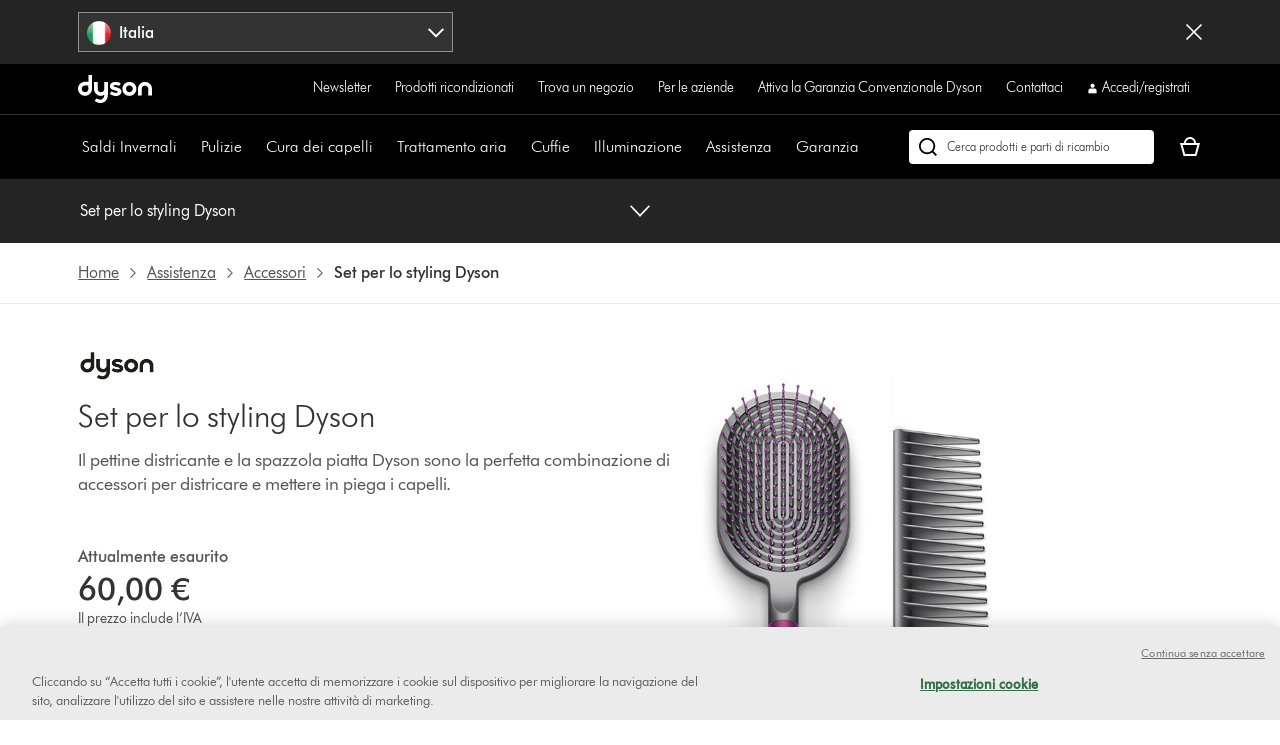

--- FILE ---
content_type: text/html;charset=utf-8
request_url: https://www.dyson.it/support/journey/tools/969747-01
body_size: 41108
content:
<!doctype html>
<html prefix="og: http://ogp.me/ns#" lang="it-IT">
    <head>
      <script type="text/javascript" src="https://www.dyson.it/static/2506e483a78c6ed4c95859651be29f08bf846ee85de4a9" fsp="true"  ></script><script>
// akam-sw.js install script version 1.3.6
"serviceWorker"in navigator&&"find"in[]&&function(){var e=new Promise(function(e){"complete"===document.readyState||!1?e():(window.addEventListener("load",function(){e()}),setTimeout(function(){"complete"!==document.readyState&&e()},1e4))}),n=window.akamServiceWorkerInvoked,r="1.3.6";if(n)aka3pmLog("akam-setup already invoked");else{window.akamServiceWorkerInvoked=!0,window.aka3pmLog=function(){window.akamServiceWorkerDebug&&console.log.apply(console,arguments)};function o(e){(window.BOOMR_mq=window.BOOMR_mq||[]).push(["addVar",{"sm.sw.s":e,"sm.sw.v":r}])}var i="/akam-sw.js",a=new Map;navigator.serviceWorker.addEventListener("message",function(e){var n,r,o=e.data;if(o.isAka3pm)if(o.command){var i=(n=o.command,(r=a.get(n))&&r.length>0?r.shift():null);i&&i(e.data.response)}else if(o.commandToClient)switch(o.commandToClient){case"enableDebug":window.akamServiceWorkerDebug||(window.akamServiceWorkerDebug=!0,aka3pmLog("Setup script debug enabled via service worker message"),v());break;case"boomerangMQ":o.payload&&(window.BOOMR_mq=window.BOOMR_mq||[]).push(o.payload)}aka3pmLog("akam-sw message: "+JSON.stringify(e.data))});var t=function(e){return new Promise(function(n){var r,o;r=e.command,o=n,a.has(r)||a.set(r,[]),a.get(r).push(o),navigator.serviceWorker.controller&&(e.isAka3pm=!0,navigator.serviceWorker.controller.postMessage(e))})},c=function(e){return t({command:"navTiming",navTiming:e})},s=null,m={},d=function(){var e=i;return s&&(e+="?othersw="+encodeURIComponent(s)),function(e,n){return new Promise(function(r,i){aka3pmLog("Registering service worker with URL: "+e),navigator.serviceWorker.register(e,n).then(function(e){aka3pmLog("ServiceWorker registration successful with scope: ",e.scope),r(e),o(1)}).catch(function(e){aka3pmLog("ServiceWorker registration failed: ",e),o(0),i(e)})})}(e,m)},g=navigator.serviceWorker.__proto__.register;if(navigator.serviceWorker.__proto__.register=function(n,r){return n.includes(i)?g.call(this,n,r):(aka3pmLog("Overriding registration of service worker for: "+n),s=new URL(n,window.location.href),m=r,navigator.serviceWorker.controller?new Promise(function(n,r){var o=navigator.serviceWorker.controller.scriptURL;if(o.includes(i)){var a=encodeURIComponent(s);o.includes(a)?(aka3pmLog("Cancelling registration as we already integrate other SW: "+s),navigator.serviceWorker.getRegistration().then(function(e){n(e)})):e.then(function(){aka3pmLog("Unregistering existing 3pm service worker"),navigator.serviceWorker.getRegistration().then(function(e){e.unregister().then(function(){return d()}).then(function(e){n(e)}).catch(function(e){r(e)})})})}else aka3pmLog("Cancelling registration as we already have akam-sw.js installed"),navigator.serviceWorker.getRegistration().then(function(e){n(e)})}):g.call(this,n,r))},navigator.serviceWorker.controller){var u=navigator.serviceWorker.controller.scriptURL;u.includes("/akam-sw.js")||u.includes("/akam-sw-preprod.js")||u.includes("/threepm-sw.js")||(aka3pmLog("Detected existing service worker. Removing and re-adding inside akam-sw.js"),s=new URL(u,window.location.href),e.then(function(){navigator.serviceWorker.getRegistration().then(function(e){m={scope:e.scope},e.unregister(),d()})}))}else e.then(function(){window.akamServiceWorkerPreprod&&(i="/akam-sw-preprod.js"),d()});if(window.performance){var w=window.performance.timing,l=w.responseEnd-w.responseStart;c(l)}e.then(function(){t({command:"pageLoad"})});var k=!1;function v(){window.akamServiceWorkerDebug&&!k&&(k=!0,aka3pmLog("Initializing debug functions at window scope"),window.aka3pmInjectSwPolicy=function(e){return t({command:"updatePolicy",policy:e})},window.aka3pmDisableInjectedPolicy=function(){return t({command:"disableInjectedPolicy"})},window.aka3pmDeleteInjectedPolicy=function(){return t({command:"deleteInjectedPolicy"})},window.aka3pmGetStateAsync=function(){return t({command:"getState"})},window.aka3pmDumpState=function(){aka3pmGetStateAsync().then(function(e){aka3pmLog(JSON.stringify(e,null,"\t"))})},window.aka3pmInjectTiming=function(e){return c(e)},window.aka3pmUpdatePolicyFromNetwork=function(){return t({command:"pullPolicyFromNetwork"})})}v()}}();</script>
<script defer="defer" type="text/javascript" src="https://rum.hlx.page/.rum/@adobe/helix-rum-js@%5E2/dist/rum-standalone.js" data-routing="env=prod,tier=publish,ams=Dyson"></script>
<link rel="preconnect" href="//assets.adobedtm.com"/>
<link rel="preconnect" href="//dyson-h.assetsadobe2.com"/>

<link rel="preconnect" href="//ssl.google-analytics.com"/>
<link rel="preconnect" href="//gateway.foresee.com"/>
<link rel="preconnect" href="//www.google-analytics.com"/>

    <link rel="preconnect" href="//js-agent.newrelic.com"/>

<link rel="preconnect" href="//apps.bazaarvoice.com"/>
<link rel="preconnect" href="//assets.queue-it.net"/>
<link rel="preconnect" href="//author.euro.confirmit.com"/>
<link rel="preconnect" href="//cdn.attn.tv"/>
<link rel="preconnect" href="//cdn.cookielaw.org"/>
<link rel="preconnect" href="//cdn.decibelinsight.net"/>
<link rel="preconnect" href="//cdn1.affirm.com"/>
<link rel="preconnect" href="//collection.decibelinsight.net"/>
<link rel="preconnect" href="//js.afterpay.com"/>
<link rel="preconnect" href="//s.go-mpulse.net"/>
<link rel="preconnect" href="//s.salecycle.com"/>
<link rel="preconnect" href="//static.queue-it.net"/>
<link rel="preconnect" href="//www.googletagmanager.com"/>
<link rel="preconnect" href="//www.dyson.video"/>
        

    
<script src="/etc.clientlibs/dyson/clientlibs/clientlib-vendor.min.a4039adefe2f7c72862a1281a7b21de8.js"></script>




        
    <meta http-equiv="content-type" content="text/html; charset=UTF-8"/>
    

	<meta property="og:url" content="https://www.dyson.it/support/journey/tools/969747-01"/>
	<meta property="og:locale" content="it_IT"/>
    
    
    
    
    
    
    <meta name="robots" content="index,follow"/>
    <meta name="googlebot" content="index,follow"/>
    
    
    
    
    
    

    <meta name="apple-itunes-app" content="app-id=myAppStoreID, app-argument=myURL"/>

    
        <link rel="icon" type="image/x-icon" href="/apps/settings/wcm/designs/dyson-design/dyson-fav.ico"/>
        <link rel="shortcut icon" type="image/x-icon" href="/apps/settings/wcm/designs/dyson-design/dyson-fav.ico"/>
	    <link rel="apple-touch-icon" href="/apps/settings/wcm/designs/dyson-design/dyson-fav.ico"/>
    
    
    <link rel="canonical" href="https://www.dyson.it/support/journey/tools/969747-01"/>

    
    


    <meta name="viewport" content="initial-scale=1.0, minimum-scale=1.0, width=device-width"/>
    <meta name="format-detection" content="telephone=no"/>
    
    <script>
      window.queueIt = {
        newRelicHeader: false,
        queueItEnabled: true,
        isCheckoutOrOrderConfirmation: false
      };
    </script>


    
    

    
        <meta property="og:title" content="Set per lo styling Dyson | Set per lo styling Dyson"/>
        <title>Set per lo styling Dyson | Set per lo styling Dyson</title>
    
    
        <meta name="description" content="Acquista il set per lo styling Dyson Supersonic™ per la Festa della Mamma: include un pettine districante Dyson e una spazzola piatta Dyson."/>
        <meta property="og:description" content="Acquista il set per lo styling Dyson Supersonic™ per la Festa della Mamma: include un pettine districante Dyson e una spazzola piatta Dyson."/>
    
    

    
        
        <script id="schemaorg_website" type="application/ld+json">
            {
                "@context": "http://schema.org",
                "@type": "WebSite",
                "name": "Dyson Italia",
                "url": "https://www.dyson.it/it",
                "potentialAction": {
                    "query-input": "required name=search_term_string",
                    "@type": "SearchAction",
                    "target":{
                        "@type": "EntryPoint",
                        "urlTemplate":"https://www.dyson.it/risultati-di-ricerca?query={search_term_string}&searchText={search_term_string}"
                    }
                }
            }
</script>

    
    



    


        




    
<script src="/etc.clientlibs/dyson/clientlibs/clientlib-all.min.5ab261fbbce0c1c253030bb324288f17.js"></script>






    
<script src="/etc.clientlibs/dyson/clientlibs/clientlib-common.min.ae16f344467b574c184bf48bbb8097de.js"></script>



        

	 


	
    
<script src="/etc.clientlibs/dyson/clientlibs/clientlib-newrelic/newrelic-prod.min.4a262a8ef7552ba5ca32c06e58c5a0d3.js"></script>







    
<link rel="stylesheet" href="/etc.clientlibs/dyson/clientlibs/clientlib-head.min.bec6ddfa0392c0364f9c22485714e159.css" type="text/css">




    
<script src="/etc.clientlibs/dyson/clientlibs/clientlib-head.min.7c64d21b401ac31df2fc72926a677042.js"></script>







    <script type="text/javascript">
        var dataLayer = {
            "pageInfo": {
                "pageType": "\/apps\/dyson\/templates\/page\u002Dsupport",
                "pagePath": "/content/dyson/it/it_it/support/journey/tools/969747-01",
                "pageTitle": "set per lo styling dyson | set per lo styling dyson",
                "pageCountryCode":"it",
                "pageLanguage":"it"
            }
        }
    </script>




	<script type="text/javascript" src="//assets.adobedtm.com/launch-EN6a77adac33bc4e988bfc30e73ee77a5f.min.js"></script>
	
		
  
    <link rel="preload" href="https://dyson-h.assetsadobe2.com/is/content/content/dam/dyson/services-and-support/chat1/Icons/purple_bubble_overlay.svg" as="image"/>
    <style>
        body #embeddedMessagingConversationButton{
                --eswHeaderColor: transparent !important;
                --eswSecondaryColor: transparent !important;
                box-shadow: none;
                background-image: url(https://dyson-h.assetsadobe2.com/is/content/content/dam/chat/Icons/v2_purple_bot.svg);
                width: 65px;
                height: 65px;
                border-radius: 0;
                box-shadow: 0;
                bottom: 28px;
                right: 33px;
            }
        body .embeddedMessagingConversationButton{background-color:none !important;}
        body #embeddedMessagingIconContainer{
            display:none;
        }
        .embeddedMessagingConversationButton:hover {
        	  background-image: url(https://dyson-h.assetsadobe2.com/is/content/content/dam/dyson/services-and-support/chat1/Icons/purple_bubble_overlay.svg) !important;
            background-repeat: no-repeat;
            background-size: contain;
            opacity: unset !important;
        }
        .embeddedMessagingConversationButton:focus {
          outline: 5px auto -webkit-focus-ring-color !important;
          outline-offset: -2px;
        }
        .embeddedMessagingMinimizedNotification{
          z-index:99;
        }
        @media only screen and (min-width: 20em) and (max-width: 47.9375em){
          .embedded-messaging > .embeddedMessagingFrame[class~="isMaximized"] {
            bottom: 80px;
          }
        }
        @media (max-height: 41.25em) {
          #embeddedMessagingFrame {
            height: 100vh;
            max-height: calc(100vh - 13em);
          }
        }
        .embeddedMessagingFrame.isMaximized {
          z-index: 2147483647 !important
        }
        #hero-iframe-container div.hero-launcher-avatar-container {
          bottom: 88px !important;
          right: 22px !important;
        }
        #hero-iframe-container div.hero-launcher-push-container {
          bottom: 160px !important;
          right: 22px !important;
        }
        @media only screen and (min-width: 768px) {
          #hero-iframe-container div.hero-plugin-container {
            right: 105px !important;
          }
        }
    </style>
    <script type='text/javascript'>
      function getSfSiteIndex() {
        const sfSiteIndex = "https://dysoncrm.my.site.com";
        return (sfSiteIndex.substr(-1) === "/" ? sfSiteIndex : sfSiteIndex + "/");
      }

      function getSfLanguage (inputLang, paramValueList) {
        paramValueList = paramValueList.replace(/[\[\]]/g, "").split(",");
        const check = paramValueList.find((value) => value.includes(inputLang));
        return check ? check.split(":")[1] : inputLang;
      }

      function initSFEmbeddedMessaging() {
        try {
              const inputLang = "it_it";
              const enableWebChatLanguage = "";
              const webChatBotLanguage = "";

              const settingsLang = getSfLanguage(inputLang, "[da_dk:da, fi_fi:fi, nb_no:no, sv_se:sv, fr_fr:fr, de_de:de, it_it:it, es_es:es, en_ie:en\u002DUS]");
              const botLang = getSfLanguage(inputLang, "[de_at:de, fr_be:fr, nl_be:nl_nl, da_dk:da, fi_fi:pt_br, nb_no:ru, sv_se:sv, fr_fr:fr, de_de:de, it_it:it, es_es:es, en_ie:en_us, fr_ch:fr, de_ch:de, it_ch:it, en_ca:en_gb, fr_ca:fr]");
              const marketLang = getSfLanguage(inputLang, "[de_at:Austria, fr_be:Belgium, nl_be:Belgium, da_dk:Denmark, fi_fi:Finland, nb_no:Norway, pt_pt:Portugal, sv_se:Sweden, fr_fr:France, de_de:Germany, it_it:Italy, nl_nl:Netherlands, es_es:Spain, en_gb:United Kingdom, en_ie:Ireland, fr_ch:Switzerland, de_ch:Switzerland, it_ch:Switzerland, en_us:United States, en_ca:Canada, fr_ca:Canada]");

              let minimizeSetting = window.innerWidth >= 320 && window.innerWidth <= 767 ? true : false
              embeddedservice_bootstrap.settings.shouldMinimizeWindowOnNewTab = minimizeSetting;

              embeddedservice_bootstrap.settings.language = settingsLang;
              window.addEventListener("onEmbeddedMessagingReady", () => { 
                embeddedservice_bootstrap.prechatAPI.setHiddenPrechatFields( { 
                  "Bot_Language" : enableWebChatLanguage ? webChatBotLanguage : botLang,
                  "Market" : marketLang
                } );
              });
              embeddedservice_bootstrap.init(
                    "00D1t000000p6uk",
                    "WebChat_Italy",
                    getSfSiteIndex() + "ESWWebChatItaly1705476988057",
                    {
                        scrt2URL: "https://dysoncrm.my.salesforce-scrt.com"
                    }
                );
          } catch (err) {
              console.error('Error loading Embedded Messaging: ', err);
          }
      };

      function loadSFChatScript(SFChatScriptURL, authStatus){
        var script = document.createElement('script');
        script.onload = function () {
          initSFEmbeddedMessaging();
        };
        script.src = SFChatScriptURL;
        document.head.appendChild(script);
      }

      function handleChangeAltText() {
        const iconAltText = "Hai bisogno di aiuto? Chattiamo!";
        window.addEventListener("onEmbeddedMessagingReady", () => {
          const interval = setInterval(() => {
            if(document.getElementById("embeddedMessagingConversationButton")) {
              const btnProp = document.getElementById("embeddedMessagingConversationButton")
              btnProp.setAttribute("title", iconAltText);
              btnProp.setAttribute("aria-label", iconAltText);
              clearInterval(interval);
            }
          },100);
          // To reposition the chat icon above the sticky payment button section in the new basket page
          if(document.querySelector('.basket-main-v2') && window.innerWidth <= 1024) {
            const intervalSticky = setInterval(() => {
              const basketStickyContainerHeight = document.querySelector('.basket-aside__payment-container').offsetHeight;
              if(basketStickyContainerHeight !== 0) {
                const basketStickyButtons = basketStickyContainerHeight + 5;
                const basketChatButton = document.getElementById("embeddedMessagingConversationButton");
                basketChatButton.style.bottom = basketStickyButtons+"px";
                basketChatButton.style.right = "15px";
                clearInterval(intervalSticky);
              }
            },500)
			    }
        })
      }
      function openChatFallback() {
			  const chatBtn = document.getElementById("embeddedMessagingConversationButton");
			  if (chatBtn) {
			    chatBtn.click();
			  } else {
			    // Wait until the chat button loads
			    const interval = setInterval(() => {
			      const btn = document.getElementById("embeddedMessagingConversationButton");
			      if (btn) {
			        btn.click();
			        clearInterval(interval);
			      }
			    }, 300);
			  }
			}
      var SFChat = {
        init: function(){
          const SFChatScriptURL = getSfSiteIndex() + "ESWWebChatItaly1705476988057" + "/assets/js/bootstrap.min.js";
          loadSFChatScript(SFChatScriptURL, false);
          handleChangeAltText();
        },
		    openChat: function() {
		      openChatFallback();
		    }   
      }
      SFChat.init();
    </script>
  

	




	
		

    
        
    

	
















	
	
    <script async type="text/javascript" src="https://apps.bazaarvoice.com/deployments/dysonglobal/main_site/production/it_IT/bv.js"></script>






    
    <script async data-environment="production" src="https://js.klarna.com/web-sdk/v1/klarna.js" data-client-id="klarna_live_client_WHdlb2oheGpVQnQ1JGUvMlVkQXhkVU4lQjRuaUM0NTEsNzljMmEyNzEtMWZiZi00OWZhLTkxYTktOTI3YzA5ZTRmYWQ3LDEsb3dsbDduNHFva0d1NFNrNEV5N3U0eXRWUHM0Z2Ywb2NUeDZ4WmVQYzIzND0"></script>
    
  



	
		
				
					
						
							<script type="text/javascript">var user ={"uid":null,"name":null,"defaultAddress":null,"titleCode":null,"title":null,"firstName":null,"lastName":null,"currency":null,"language":null,"displayUid":null,"preferredName":null,"email":null,"phone":null,"byEmail":null,"byPhone":null,"byPost":null,"bySMS":null,"bySupport":null,"keepMeUpdated":null,"needMachineSupport":null,"defaultContactAddress":null,"password":null,"credentialID":"anonymous","sapConsumerID":null,"status":"success","reason":null,"message":null,"machines":null,"hashedEmail":null,"locale":null,"optIn":null}</script>
					
			

		
			
				<script type="text/javascript">
					
					
				</script>
				
			
	

        
        
        
    
<script>(window.BOOMR_mq=window.BOOMR_mq||[]).push(["addVar",{"rua.upush":"false","rua.cpush":"true","rua.upre":"false","rua.cpre":"true","rua.uprl":"false","rua.cprl":"false","rua.cprf":"false","rua.trans":"SJ-65fa9e6a-9c0e-45ce-8f4a-96215a310a2f","rua.cook":"false","rua.ims":"false","rua.ufprl":"false","rua.cfprl":"false","rua.isuxp":"false","rua.texp":"norulematch","rua.ceh":"false","rua.ueh":"false","rua.ieh.st":"0"}]);</script>
                              <script>!function(a){var e="https://s.go-mpulse.net/boomerang/",t="addEventListener";if("False"=="True")a.BOOMR_config=a.BOOMR_config||{},a.BOOMR_config.PageParams=a.BOOMR_config.PageParams||{},a.BOOMR_config.PageParams.pci=!0,e="https://s2.go-mpulse.net/boomerang/";if(window.BOOMR_API_key="AMNYS-6HFMW-CT7WV-2W68N-2MUCZ",function(){function n(e){a.BOOMR_onload=e&&e.timeStamp||(new Date).getTime()}if(!a.BOOMR||!a.BOOMR.version&&!a.BOOMR.snippetExecuted){a.BOOMR=a.BOOMR||{},a.BOOMR.snippetExecuted=!0;var i,_,o,r=document.createElement("iframe");if(a[t])a[t]("load",n,!1);else if(a.attachEvent)a.attachEvent("onload",n);r.src="javascript:void(0)",r.title="",r.role="presentation",(r.frameElement||r).style.cssText="width:0;height:0;border:0;display:none;",o=document.getElementsByTagName("script")[0],o.parentNode.insertBefore(r,o);try{_=r.contentWindow.document}catch(O){i=document.domain,r.src="javascript:var d=document.open();d.domain='"+i+"';void(0);",_=r.contentWindow.document}_.open()._l=function(){var a=this.createElement("script");if(i)this.domain=i;a.id="boomr-if-as",a.src=e+"AMNYS-6HFMW-CT7WV-2W68N-2MUCZ",BOOMR_lstart=(new Date).getTime(),this.body.appendChild(a)},_.write("<bo"+'dy onload="document._l();">'),_.close()}}(),"".length>0)if(a&&"performance"in a&&a.performance&&"function"==typeof a.performance.setResourceTimingBufferSize)a.performance.setResourceTimingBufferSize();!function(){if(BOOMR=a.BOOMR||{},BOOMR.plugins=BOOMR.plugins||{},!BOOMR.plugins.AK){var e="true"=="true"?1:0,t="",n="aoarisixzcoau2lo4umq-f-76d477b87-clientnsv4-s.akamaihd.net",i="false"=="true"?2:1,_={"ak.v":"39","ak.cp":"1050151","ak.ai":parseInt("409821",10),"ak.ol":"0","ak.cr":9,"ak.ipv":4,"ak.proto":"h2","ak.rid":"54870c2e","ak.r":44387,"ak.a2":e,"ak.m":"a","ak.n":"essl","ak.bpcip":"3.129.20.0","ak.cport":40708,"ak.gh":"23.192.164.8","ak.quicv":"","ak.tlsv":"tls1.3","ak.0rtt":"","ak.0rtt.ed":"","ak.csrc":"-","ak.acc":"","ak.t":"1768875289","ak.ak":"hOBiQwZUYzCg5VSAfCLimQ==1jbuSICwN9kE1R7a1e3w9ZkqdRkLsdZUAUNc0ygP2rw32jCA9w3S1tf0zWlzOH1ZhWr/Mjz/vCyWXkF/m12x3g7/Y/Vms0dJwR6OKYinAo8uPc9vT4FKPVWYHJLuzysJDU3vQoGA4lWqGbz4YphHGPRMtVy9lnhPDre9qrbnyD+vwmfRkXRrN1QeNN41RHETqWssdHCX8jdMCFTjmQiVGLUQFUI3bvNm0/x/UCHJtFweWTTXY5u+tFva21jZeswLEsDCoTRscucifMT8trw7kGTO9mQKdgD+Ih2hToIivM6eYRx5j2lIoqiB8HkixDewVvndffYyAT0ApqlHKEbVEyNI6A0JXPBU7BOss7CksMo4AVtEzhwGuDI9BiycnaHgE4oNcCQ8AUtnG2jYS9F4CdK11zm6hItg4iL4nXryGTc=","ak.pv":"350","ak.dpoabenc":"","ak.tf":i};if(""!==t)_["ak.ruds"]=t;var o={i:!1,av:function(e){var t="http.initiator";if(e&&(!e[t]||"spa_hard"===e[t]))_["ak.feo"]=void 0!==a.aFeoApplied?1:0,BOOMR.addVar(_)},rv:function(){var a=["ak.bpcip","ak.cport","ak.cr","ak.csrc","ak.gh","ak.ipv","ak.m","ak.n","ak.ol","ak.proto","ak.quicv","ak.tlsv","ak.0rtt","ak.0rtt.ed","ak.r","ak.acc","ak.t","ak.tf"];BOOMR.removeVar(a)}};BOOMR.plugins.AK={akVars:_,akDNSPreFetchDomain:n,init:function(){if(!o.i){var a=BOOMR.subscribe;a("before_beacon",o.av,null,null),a("onbeacon",o.rv,null,null),o.i=!0}return this},is_complete:function(){return!0}}}}()}(window);</script></head>
    <body data-esiurl="https://api.dyson.it/apiman-gateway/dyson/esi/1.0/it/user/?lang=it" data-validate-basket="https://api.dyson.it/apiman-gateway/dyson/cart/1.0/it/users/anonymous/carts/{{cartGuid}}?fields=VALIDATE&lang=it" data-decibel-enabled="false" data-spinner-url="https://dyson-h.assetsadobe2.com/is/content/content/dam/dyson/campaigns/plp-2024/preloader.gif" data-spinner-text-loading="The page is loading" data-spinner-text-loaded="The page is loaded" data-global-accessibility-error-text="Error:">
          <div class="centralizedpopup js-centralized-overlay-component" id="js-centralized-popup" aria-hidden="true" hidden>
  <div class="centralizedpopup__overlay" id="js-centralizedpopup-overlay">
    <div class="centralizedpopup__container" id="js-centralizedpopup-container" role="dialog" aria-modal="true" tabindex="-1" data-analytics-component="pop up navigation-section">
      <button class="centralizedpopup__close js-centralized-popup-close" id="js-centralizedpopup-close-overlay" aria-label="Close overlay" data-analytics-action-name="button~close" data-analytics-component="pop up navigation-section" data-analytics-action-title="pop up navigation">
        <svg xmlns="http://www.w3.org/2000/svg" width="16" height="16" viewBox="0 0 16 16" fill="none">
            <path d="M14.5 2.64969L13.3544 1.5L8 6.85031L2.64969 1.5L1.5 2.64969L6.85438 8L1.5 13.3503L2.64969 14.5L8 9.14969L13.3544 14.5L14.5 13.3503L9.14969 8L14.5 2.64969Z" fill="#333333"/>
        </svg>
      </button>
      <div class="centralizedpopup__content" aria-live="polite" aria-labelledby="js-centralizedpopup-title js-centralizedpopup-desc" id="js-centralized-popup-content" data-accessibility-alert="Please access the popup content using arrow keys">
        <!-- dynamic content goes here -->
      </div>
    </div>
  </div>
</div>
          <div class="js-add-to-basket-notification add-to-basket-notification">
</div>
<script id="js-add-to-basket-notification-pop-up-template" type="text/x-handlebars-template"><div hidden class="js-add-to-basket-notification add-to-basket-notification" id="js-add-to-basket-notification-pop-up-component">
     <span class="sr-only js-overlay-accessibility-text" aria-live="polite"></span>
     <div class="centralizedpopup__title" id="js-centralizedpopup-title">
          <div class="add-to-basket-notification__title">
               <svg xmlns="http://www.w3.org/2000/svg" width="24" height="24" viewBox="0 0 24 24" fill="none">
                    <path fill-rule="evenodd" clip-rule="evenodd" d="M19.7227 4.5L8.5201 15.7513L4.27733 11.4946L2.25 13.5289L8.51313 19.8269L21.75 6.5343L19.7227 4.5Z" fill="#65A01B"/>
               </svg>
               <div class="add-to-basket-notification__title-text">Aggiunto al tuo carrello </div>
          </div>
     </div>
    

     
     <div class="centralizedpopup__description add-to-basket-notification" id="js-centralizedpopup-desc">
          <div class="add-to-basket-notification__wrapper">
               {{#each res.productData}}
               <div class="add-to-basket-notification__outer col-xs-12 col-md-12 col-lg-12">
                    <div class="add-to-basket-notification add-to-basket-notification__image-wrapper hidden-sm-down js-enable-href" data-analytics-nav-name="FG products ">
                         
                         {{#notEqual this.product.sapDivision 'SERVICES'}}
                         {{#if ../this.product.primaryImageUrl}}
                         
  <div class="responsive-image js-responsive-image-container">
    <img id="line-item-image-{{../this.product.code}}-{{@index}}" src="[data-uri]" data-src="{{../this.product.primaryImageUrl}}?$responsive$&amp;fmt=png-alpha" data-breakpoints="767:cropPathE=mobile&amp;fit=stretch,1&amp;wid=220|1024:cropPathE=tablet&amp;fit=stretch,1&amp;wid=262|1440:cropPathE=desktop&amp;fit=stretch,1&amp;wid=288" class="responsive-image__image js-responsive-image fluidimage  " alt aria-hidden="true"/>
    
    
    
    
  </div>

                         {{else}}
                         
    <img class=" helper " alt src="https://dyson-h.assetsadobe2.com/is/image/content/dam/dyson/fallback-images/default_global.png" aria-hidden="true"/>
    

                         {{/if}}
                         {{/notEqual}}
                    </div>
                    <!-- Adding mobile image as per new design -->
                    
                    <div class="add-to-basket-notification__col-2 add-to-basket-notification__image-wrapper hidden-md-up">
                    <div class="add-to-basket-notification__image js-enable-href " data-analytics-nav-name="FG products ">
                         {{#notEqual this.product.sapDivision 'SERVICES'}}
                         {{#if ../this.product.primaryImageUrl}}
                         
  <div class="responsive-image js-responsive-image-container">
    <img id="basket-card-{{../this.product.code}}-{{@index}}" src="[data-uri]" data-src="{{../this.product.primaryImageUrl}}?$responsive$&amp;fmt=png-alpha" data-breakpoints="767:cropPathE=mobile&amp;fit=stretch,1&amp;wid=220|1024:cropPathE=tablet&amp;fit=stretch,1&amp;wid=262|1440:cropPathE=desktop&amp;fit=stretch,1&amp;wid=288" class="responsive-image__image js-responsive-image fluidimage  " alt aria-hidden="false"/>
    
    
    
    
  </div>

                         {{else}}
                         
    <img class=" helper " alt src="https://dyson-h.assetsadobe2.com/is/image/content/dam/dyson/fallback-images/default_global.png" aria-hidden="false"/>
    

                         {{/if}}
                         {{/notEqual}}
                    </div>
                    <div class="js-mobile-pricing-container add-to-basket-notification__mobile--pricing-contianer hidden-md-up">
                    </div>
                    </div>
                    <div class="add-to-basket-notification__container">
                         
                         <h2 class="js-enable-href add-to-basket-notification__name">
                              
                              
                                   {{this.product.webName}}
                              
                         </h2>

                         <!-- Attachment text start -->
                         <div class="add-to-basket-notification__additionalDetails">
                              {{#isEquals this.product.sapDivision 'FINISHED_GOODS'}}
                              {{#if ../this.product.attachmentCount}}
                              <div class="add-to-basket-notification__copy">
                                   <p class="add-to-basket-notification__text">
                                        {{#if ../this.product.attachmentCount}}
                                        {{#isMore ../this.product.attachmentCount 1}}
                                        {{../this.product.attachmentCount}} accessori
                                        {{else}}
                                        {{../this.product.attachmentCount}} attaccamento
                                        {{/isMore}}
                                        {{/if}}
                                   </p>
                              </div>
                              {{/if}}
                              {{/isEquals}}
                              <!-- Attachment text end -->
                              <!--Part number text-->
                              {{#isEquals this.product.sapDivision 'SPARE_PARTS'}}
                              {{#if ../this.product.code}}
                              <div class="add-to-basket-notification__part-number">
                                   <span class="add-to-basket-notification__part-number-text">Part No.{{../this.product.code}}</span>
                              </div>
                              {{/if}}
                              {{/isEquals}}
                              <!--Warranty Text-->
                              {{#isEquals this.product.sapDivision 'FINISHED_GOODS'}}
                              {{#if ../this.product.warrantyText}}
                              <div class="add-to-basket-notification__copy">
                                   <p class="add-to-basket-notification__text">
                                        {{../this.product.warrantyText}}
                                   </p>
                              </div>
                              {{/if}}
                              {{/isEquals}}
                         </div>

                         <!--Price for item-->
                         <div class="add-to-basket-notification__item-price js-basket-pricing-container">
                              
                              {{#if this.reducedPrice.formattedValue}}
                              {{#if this.product.mapEnabled}}
                              <div class="add-to-basket-notification__price-container {{#if this.product.ecoTax}}add-to-basket-notification__tax-message{{/if}}">
                                   <div class="add-to-basket-notification-map-text-container">
                                        {{#if this.product.appliedPromotions}}
                                        
                                        {{/if}}
                                        {{#isMore this.product.mapPercentageDiscount 0}}
                                        
                                             <span class="add-to-basket-notification__map-text ta-right">{{../this.product.savings.formattedValue}} di sconto al momento del pagamento</span>
                                        
                                        
                                        
                                        {{/isMore}}
                                   </div>
                              </div>
                              {{else if this.priceWithoutCouponAutoRedemption}}
                              {{#unless this.product.hideWasNowPricing}}
                              {{#isEquals this.product.price.value
                              this.priceWithoutCouponAutoRedemption.reducedPricePerUnit.value}}
                              <div class="add-to-basket-notification__price-container {{#if ../this.ecoTax}}add-to-basket-notification__tax-message{{else}}{{/if}}">
                                   <div class="add-to-basket-notification__price">
                                        <div class="add-to-basket-notification__price-is">
                                             {{../this.basePrice.formattedValue}}
                                        </div>
                                   </div>
                              </div>
                              {{/isEquals}}
                              {{#notEqual this.product.price.value
                              this.priceWithoutCouponAutoRedemption.reducedPricePerUnit.value}}
                              <div class="add-to-basket-notification__price-container {{#if ../this.ecoTax}}add-to-basket-notification__tax-message{{else}}{{/if}}">
                                   <div class="add-to-basket-notification__price">
                                        <span class="sr-only">current price:</span>
                                        <div class="add-to-basket-notification__price-now">
                                             {{this.priceWithoutCouponAutoRedemption.reducedPricePerUnit.formattedValue}}
                                        </div>
                                        <div class="add-to-basket-notification__price-summary">
                                             <span class="sr-only">original price:</span>
                                             <div class="add-to-basket-notification__price-was add-to-basket-notification__price-was--strikethrough">
                                             {{this.product.price.formattedValue}}</div>
                                             <div class="add-to-basket-notification__price-saving">
                                             {{this.priceWithoutCouponAutoRedemption.savingsPerUnit.formattedValue}}
                                             </div>
                                        </div>
                                   </div>
                              </div>
                              {{/notEqual}}
                              {{/unless}}
                              {{else}}
                              {{#unless this.product.hideWasNowPricing}}
                              {{#if this.product.showNormalPrice}}
                              <div class="add-to-basket-notification__price-container {{#if this.ecoTax}}add-to-basket-notification__tax-message{{else}}{{/if}}">
                                   <div class="add-to-basket-notification__price">
                                        <div class="add-to-basket-notification__price-is">
                                             {{this.basePrice.formattedValue}}
                                        </div>
                                   </div>
                              </div>
                              {{else}}
                              <div class="add-to-basket-notification__price-container {{#if this.ecoTax}}add-to-basket-notification__tax-message{{else}}{{/if}}">
                                   <div class="add-to-basket-notification__price  add-to-basket-notification__free_price_label">
                                        {{#isMore this.reducedPrice.value 0}}
                                            {{#if ../this.product.isSample}}
                                             <div class="add-to-basket-notification__price-is add-to-basket-notification__price-free">
                                                  Gratuito
                                             </div>
                                            {{else}}
                                                <span class="sr-only">current price:</span>
                                                <div class="add-to-basket-notification__price-now">
                                                     {{../this.reducedPricePerUnit.formattedValue}}</div>
                                                <span class="sr-only">original price:</span>
                                                <div class="add-to-basket-notification__price-summary">
                                                <div class="add-to-basket-notification__price-was add-to-basket-notification__price-was--strikethrough">
                                                     Prezzo precedente
                                                     {{../this.product.price.formattedValue}}</div>
                                                <div class="add-to-basket-notification__price-saving">Risparmi {{../this.savingsPerUnit.formattedValue}}</div>
                                                </div>
                                                
                                        	{{/if}}
                                         {{/isMore}}
                                         {{^isMore this.reducedPrice.value 0}}
									<div class="add-to-basket-notification__price-is add-to-basket-notification__price-free">
                                                	Gratuito
                                             </div>
                                         {{/isMore}}
                                   </div>
                              </div>
                              {{/if}}
                              {{/unless}}
                              {{#if this.product.hideWasNowPricing}}
                              <div class="add-to-basket-notification__price-container {{#if this.product.ecoTax}}add-to-basket-notification__tax-message{{else}}{{/if}}">
                                   <div class="add-to-basket-notification__price">
                                        <div class="add-to-basket-notification__price-is {{#if this.product.isSample}}{{else}}suppress-pricing{{/if}}">
                                             {{#if this.product.isSample}}
                                             Gratuito
                                             {{else}}
                                             {{this.reducedPrice.formattedValue}}
                                             {{/if}}
                                        </div>
                                   </div>
                              </div>
                              {{/if}}

                              {{/if}}
                              {{else if this.savings}}
                              {{#isMore this.savings.value 0}}
                              {{#unless ../this.product.hideWasNowPricing}}
                              <div class="add-to-basket-notification__price-container">
                                   <div class="add-to-basket-notification__price">
                                        <span aria-labelledby="basketItemWasPrice{{@index}}"></span>
                                        <span class="sr-only">original price:</span>
                                        <div class="add-to-basket-notification__price-was add-to-basket-notification__price-was--strikethrough ta-right">
                                             {{ ../this.product.price.formattedValue}}</div>
                                        <span aria-labelledby="basketItemNowPrice{{@index}}"></span>
                                        <span class="sr-only">current price:</span>
                                        <div class="add-to-basket-notification__price-now ta-right">
                                             {{../this.reducedPricePerUnit.formattedValue}}</div>
                                        <span aria-labelledby="basketItemSaving{{@index}}"></span>
                                        <div class="add-to-basket-notification__price-saving ta-right">
                                             {{../this.savingsPerUnit.formattedValue}}</div>
                                   </div>
                              </div>
                              {{/unless}}
                              {{#if ../this.product.hideWasNowPricing}}
                              <div class="add-to-basket-notification__price-container {{#if ../this.product.ecoTax}}add-to-basket-notification__tax-message{{else}}{{/if}}">
                                   <div class="add-to-basket-notification__price">
                                        <div class="add-to-basket-notification__price-is ta-right suppress-pricing">
                                             {{../this.product.reducedPrice.formattedValue}}
                                        </div>
                                   </div>
                              </div>
                              {{/if}}
                              {{/isMore}}
                              {{^isMore this.savings.value 0}}
                              <div class="add-to-basket-notification__price-container {{#if ../this.ecoTax}}add-to-basket-notification__tax-message{{else}}{{/if}}">
                                   <div class="add-to-basket-notification__price">
                                        <div class="add-to-basket-notification__price-is">
                                             {{../this.basePrice.formattedValue}}
                                        </div>
                                   </div>
                              </div>
                              {{/isMore}}
                              
                              {{else}}
                              <div class="add-to-basket-notification__price-container {{#if this.ecoTax}}add-to-basket-notification__tax-message{{else}}{{/if}}">
                                   <div class="add-to-basket-notification__price">
                                        <div class="add-to-basket-notification__price-is {{#isAbsent this.basePrice.value this.product.isSample}}add-to-basket-notification__price-free-gift{{/isAbsent}} ">
                                             {{#if this.product.isSample}}
                                             Gratuito
                                             {{else}}
                                             {{this.basePrice.formattedValue}}
                                             {{/if}}
                                        </div>
                                   </div>
                              </div>
                              {{/if}}
                         </div>
                         
                         {{#if this.product.pricePerUnit}}
                              <div class="add-to-basket-notification__formulation-container">
                                   {{this.product.pricePerUnit}}
                              </div>
                         {{/if}}
                    </div>                   
               </div>
               {{/each}}
          </div>
          <div class="add-to-basket-notification__button-container col-xs-12 col-md-12 col-lg-12" data-analytics-component="pop up navigation-section">
          {{#each res.productData}}
               {{#if this.masterBundleConfig.bundlePrice}}
                    <div class="add-to-basket-notification__notification-total-value col-xs-12">
                         <span class="price-label-container">
                            Totale
                         </span>
                         <span class="price-value-container ta-right">
                              {{this.masterBundleConfig.bundlePrice.formattedValue}}
                         </span>
                    </div>
                    {{break}}
               {{/if}}
          {{/each}}
          {{#if res.bundleTotalPrice}}
                    <div class="add-to-basket-notification__bundle-price-conatiner">
                         <div class="add-to-basket-notification__bundle-total-value col-xs-12">
                              <span class="price-label-container">
                                  Total
                              </span>
                              <div>
                                   {{#if res.bundleTotalWasPrice}}
                                   <span class="was-price-value-container ta-right">
                                        {{res.bundleTotalWasPrice}}
                                   </span>
                                   {{/if}}
                                   <span class="price-value-container ta-right">
                                        {{res.bundleTotalPrice}}
                                   </span>
                              </div>
                         </div>
                         {{#if res.bundleTotalSavings}}
                         <div class="add-to-basket-notification__bundle-total-value col-xs-12">
                              <span class="price-label-container highlighted">
                                  Risparmi
                              </span>
                              <span class="price-value-container ta-right highlighted">
                                   {{res.bundleTotalSavings}}
                              </span>
                         </div>
                         {{/if}}
                    </div>
          {{/if}}
          <button data-analytics-action-name="button~view-basket" data-analytics-component="pop up navigation-section" data-analytics-action-title="pop up navigation" data-basket-url="/basket" class="js-add-to-basket-popup-view-basket-btn add-to-basket-notification__view-button button button--interactive">Vedi carrello({{res.totalItemsAllEntryQuantities}})</button>
          <button class="js-add-to-basket-popup-continue-shopping-btn add-to-basket-notification__close-button button" data-analytics-action-name="button~continue shopping" data-analytics-component="pop up navigation-section" data-analytics-action-title="pop up navigation">Continua ad acquistare </button>
     </div>
     </div>
</div></script>
          <a href="#skip-navigation-target" id="skip-navigation-link" data-role="none" class="sr-only skip-navigation-link skip-navigation-link--landing" aria-label="Salta navigazione">
    Salta navigazione
</a>



<!-- Mobile app download banner -->
<div class="mobileAppDownloadBanner mobile-app-download-banner parbase">
</div>




	<header class="header header-main js-header " data-basket="false"><div class="xfpage page basicpage">
<!DOCTYPE HTML>
<html>
    <head>

<meta name="viewport" content="initial-scale=1.0, minimum-scale=1.0, width=device-width"/>
<script>(window.BOOMR_mq=window.BOOMR_mq||[]).push(["addVar",{"rua.upush":"false","rua.cpush":"true","rua.upre":"false","rua.cpre":"true","rua.uprl":"false","rua.cprl":"false","rua.cprf":"false","rua.trans":"SJ-65fa9e6a-9c0e-45ce-8f4a-96215a310a2f","rua.cook":"false","rua.ims":"false","rua.ufprl":"false","rua.cfprl":"false","rua.isuxp":"false","rua.texp":"norulematch","rua.ceh":"false","rua.ueh":"false","rua.ieh.st":"0"}]);</script>
                              <script>!function(a){var e="https://s.go-mpulse.net/boomerang/",t="addEventListener";if("False"=="True")a.BOOMR_config=a.BOOMR_config||{},a.BOOMR_config.PageParams=a.BOOMR_config.PageParams||{},a.BOOMR_config.PageParams.pci=!0,e="https://s2.go-mpulse.net/boomerang/";if(window.BOOMR_API_key="AMNYS-6HFMW-CT7WV-2W68N-2MUCZ",function(){function n(e){a.BOOMR_onload=e&&e.timeStamp||(new Date).getTime()}if(!a.BOOMR||!a.BOOMR.version&&!a.BOOMR.snippetExecuted){a.BOOMR=a.BOOMR||{},a.BOOMR.snippetExecuted=!0;var i,_,o,r=document.createElement("iframe");if(a[t])a[t]("load",n,!1);else if(a.attachEvent)a.attachEvent("onload",n);r.src="javascript:void(0)",r.title="",r.role="presentation",(r.frameElement||r).style.cssText="width:0;height:0;border:0;display:none;",o=document.getElementsByTagName("script")[0],o.parentNode.insertBefore(r,o);try{_=r.contentWindow.document}catch(O){i=document.domain,r.src="javascript:var d=document.open();d.domain='"+i+"';void(0);",_=r.contentWindow.document}_.open()._l=function(){var a=this.createElement("script");if(i)this.domain=i;a.id="boomr-if-as",a.src=e+"AMNYS-6HFMW-CT7WV-2W68N-2MUCZ",BOOMR_lstart=(new Date).getTime(),this.body.appendChild(a)},_.write("<bo"+'dy onload="document._l();">'),_.close()}}(),"".length>0)if(a&&"performance"in a&&a.performance&&"function"==typeof a.performance.setResourceTimingBufferSize)a.performance.setResourceTimingBufferSize();!function(){if(BOOMR=a.BOOMR||{},BOOMR.plugins=BOOMR.plugins||{},!BOOMR.plugins.AK){var e="true"=="true"?1:0,t="",n="aoarisixzcoau2lo4umq-f-76d477b87-clientnsv4-s.akamaihd.net",i="false"=="true"?2:1,_={"ak.v":"39","ak.cp":"1050151","ak.ai":parseInt("409821",10),"ak.ol":"0","ak.cr":9,"ak.ipv":4,"ak.proto":"h2","ak.rid":"54870c2e","ak.r":44387,"ak.a2":e,"ak.m":"a","ak.n":"essl","ak.bpcip":"3.129.20.0","ak.cport":40708,"ak.gh":"23.192.164.8","ak.quicv":"","ak.tlsv":"tls1.3","ak.0rtt":"","ak.0rtt.ed":"","ak.csrc":"-","ak.acc":"","ak.t":"1768875289","ak.ak":"hOBiQwZUYzCg5VSAfCLimQ==1jbuSICwN9kE1R7a1e3w9ZkqdRkLsdZUAUNc0ygP2rw32jCA9w3S1tf0zWlzOH1ZhWr/Mjz/vCyWXkF/m12x3g7/Y/Vms0dJwR6OKYinAo8uPc9vT4FKPVWYHJLuzysJDU3vQoGA4lWqGbz4YphHGPRMtVy9lnhPDre9qrbnyD+vwmfRkXRrN1QeNN41RHETqWssdHCX8jdMCFTjmQiVGLUQFUI3bvNm0/x/UCHJtFweWTTXY5u+tFva21jZeswLEsDCoTRscucifMT8trw7kGTO9mQKdgD+Ih2hToIivM6eYRx5j2lIoqiB8HkixDewVvndffYyAT0ApqlHKEbVEyNI6A0JXPBU7BOss7CksMo4AVtEzhwGuDI9BiycnaHgE4oNcCQ8AUtnG2jYS9F4CdK11zm6hItg4iL4nXryGTc=","ak.pv":"350","ak.dpoabenc":"","ak.tf":i};if(""!==t)_["ak.ruds"]=t;var o={i:!1,av:function(e){var t="http.initiator";if(e&&(!e[t]||"spa_hard"===e[t]))_["ak.feo"]=void 0!==a.aFeoApplied?1:0,BOOMR.addVar(_)},rv:function(){var a=["ak.bpcip","ak.cport","ak.cr","ak.csrc","ak.gh","ak.ipv","ak.m","ak.n","ak.ol","ak.proto","ak.quicv","ak.tlsv","ak.0rtt","ak.0rtt.ed","ak.r","ak.acc","ak.t","ak.tf"];BOOMR.removeVar(a)}};BOOMR.plugins.AK={akVars:_,akDNSPreFetchDomain:n,init:function(){if(!o.i){var a=BOOMR.subscribe;a("before_beacon",o.av,null,null),a("onbeacon",o.rv,null,null),o.i=!0}return this},is_complete:function(){return!0}}}}()}(window);</script></head>
    <body class="xf-web-container"><div class="root responsivegrid">


<div class="aem-Grid aem-Grid--12 aem-Grid--default--12 ">
    
    <div class="header aem-GridColumn aem-GridColumn--default--12">



    
    
<script src="/etc.clientlibs/dyson/clientlibs/jquery.min.5127896d4b794468acf1aedaafa37991.js"></script>



    
    

    
    



    <div class="header js-header " data-basket="false">
        
        
            <div class="language-banner theme--dark" role="region" aria-label="Language selection">
    <div class="container-fluid container-fluid--upto-lg">
        <div class="row">
            <div class="col-xs-12 language-banner__container">
                <div vue-inst="languageBannerDropdown" data-analytics-component="language banner">
                    <language-banner dropdown-aria-label="Seleziona il paese" other-region-i18n="Altre regioni" close-icon-aria-label="Conferma il paese e visita il sito" close-icon-action-name="x">
                    </language-banner>
                </div>
            </div>
        </div>
    </div>
</div>
        
        
        <div class="header-notification__wrapper js-notifications">
    <div class="js-notifications-data"></div>
    <div class="container-fluid container-fluid--upto-lg">
        <div class="row">
            

            

            <div class="header-notification js-notifications-subscription col-xs-12 hidden-xs-up">
	<div class="header-notification__text--unsubscribe">
		<div class="header-notification__heading">Le tue preferenze sono state salvate</div>
		<span class="header-notification__copy--unsubscribe js-subscription-loggedin hidden-xs-up">Puoi aggiornare le tue preferenze di contatto in qualsiasi momento nella sezione Le tue preferenze di contatto de Il Mio Account.</span>
		<span class="header-notification__copy--unsubscribe js-subscription-loggedout hidden-xs-up">Se hai un account Dyson puoi effettuare l&#39;accesso qui sotto per gestire tutte le opzioni di contatto (inclusi telefono, sms e posta).  </span>
		<div class="header-notification__link-wrap hidden-md-up js-subscription-loggedin hidden-xs-up">
			<a href="/your-dyson/your-profile/keep-in-touch" class="header-notification__link header-notification__link--language header-notification__link--unsubscribe">
				Modifica preferenze di contatto
			</a>
		</div>
	</div>

	<div class="header-notification__link-wrap--unsubscribe hidden-sm-down js-subscription-loggedin hidden-xs-up">
		<a href="/your-dyson/your-profile/keep-in-touch" class="header-notification__link header-notification__link--language header-notification__link--unsubscribe">
			Modifica preferenze di contatto
		</a>
	</div>

	<div class="header-notification__close--unsubscribe">
		<a href="#" class="header-notification__icon-close js-notification-close" aria-label="Chiudi">
			<svg class="icon icon--notification-close header-notification__icon" aria-hidden="true">
               	<use xmlns:xlink="http://www.w3.org/1999/xlink" xlink:href="/etc.clientlibs/dyson/clientlibs/clientlib-main/resources/icons/icons.sprite.svg#close"></use>
            </svg>
		</a>
	</div>
</div>

        </div>
    </div>
</div>

        
        
            
	<nav aria-label="Utility" class="utility-menu js-utility-menu hidden-md-down  " data-utility-available="true">
		<div aria-label="Utility menu" class="utility-menu__wrapper container-fluid container-fluid container-fluid--upto-lg">
			<div class="row">
				<div class="col-xs-12 global-utility__nav">
					

					
					
					
					
						<a aria-label="Fai clic o premi invio per aprire la pagina iniziale di Dyson" class="header__logo js-nav-logo hidden-md-down " data-analytics-nav-location="header" data-analytics-nav-name="it" data-analytics-nav-type="logo" href="/it">
							<img alt="Homepage" class="header__logo-svg" fetchpriority="high" id="logo-lg" src="/etc.clientlibs/dyson/clientlibs/clientlib-main/resources/images/dyson-logo.svg"/>
						</a>
					

					<ul class="utility-menu__list">
						
							<li class="js-utiltiy-list utility-menu__list-item">
								
								<a class="js-utiltiy-link utility-menu__list-link " data-analytics-nav-location="header" data-analytics-nav-name="Newsletter" data-analytics-nav-type="utility_menu" href="/newsletter">
									Newsletter
								</a>
							</li>
						
							<li class="js-utiltiy-list utility-menu__list-item">
								
								<a class="js-utiltiy-link utility-menu__list-link " data-analytics-nav-location="header" data-analytics-nav-name="Prodotti ricondizionati" data-analytics-nav-type="utility_menu" href="/prodotti-ricondizionati">
									Prodotti ricondizionati
								</a>
							</li>
						
							<li class="js-utiltiy-list utility-menu__list-item">
								
								<a class="js-utiltiy-link utility-menu__list-link " data-analytics-nav-location="header" data-analytics-nav-name="Trova un negozio" data-analytics-nav-type="utility_menu" href="/informazioni-su-dyson/dyson-demo">
									Trova un negozio
								</a>
							</li>
						
							<li class="js-utiltiy-list utility-menu__list-item">
								
								<a class="js-utiltiy-link utility-menu__list-link " data-analytics-nav-location="header" data-analytics-nav-name="Per le aziende" data-analytics-nav-type="utility_menu" href="/commerciale/panoramica">
									Per le aziende
								</a>
							</li>
						
							<li class="js-utiltiy-list utility-menu__list-item">
								
								<a class="js-utiltiy-link utility-menu__list-link " data-analytics-nav-location="header" data-analytics-nav-name="Attiva la Garanzia Convenzionale Dyson" data-analytics-nav-type="utility_menu" href="/register">
									Attiva la Garanzia Convenzionale Dyson
								</a>
							</li>
						
							<li class="js-utiltiy-list utility-menu__list-item">
								
								<a class="js-utiltiy-link utility-menu__list-link " data-analytics-nav-location="header" data-analytics-nav-name="Contattaci" data-analytics-nav-type="utility_menu" href="/support">
									Contattaci
								</a>
							</li>
						
						
							<li class="js-utiltiy-list utility-menu__list-item utility-menu__fta-item utility-menu__fta-login">
								<a class="js-utiltiy-link utility-menu__list-link " data-analytics-nav-location="header" data-analytics-nav-name="Accedi/registrati" data-analytics-nav-type="utility_menu" href="/your-dyson">
									<img alt="" src="/content/dam/dyson/My%20Dyson/icons/MyDysonLoginIcon.png"/>
									<span>Accedi/registrati</span>
								</a>
							</li>
							<li class="js-utiltiy-list utility-menu__list-item utility-menu__fta-item utility-menu__fta-account utility-menu__fta-hide">
								<a class="js-utiltiy-link utility-menu__list-link " data-analytics-nav-location="header" data-analytics-nav-name="Account" data-analytics-nav-type="utility_menu" href="/your-dyson">
									<img alt="" src="/content/dam/dyson/My%20Dyson/icons/MyDysonLoginIcon.png"/>
									<span>Account</span>
								</a>
							</li>
						
					</ul>
				</div>
			</div>
		</div>
	</nav>

        
        
        <div class="container-fluid container-fluid--upto-lg">

            <div class="row header__row js-header-row  ">
                
                <div class="col-xs-12 header__container  js-nav ">
                    

                    


                    
                    <button type="button" class="global-header__drawer global-header__newnav-desktop js-nav-hamburger  " aria-label="Fai clic o premi invio per aprire il menu" aria-expanded="false" aria-controls="primary-nav" id="nav-icon1" data-analytics-nav-location="header" data-analytics-nav-type="menu">
                        <span class="global-header__hamburger"></span>
                    </button>

                    
                    
                        
	<nav aria-label="Primary" class="global-nav__block primary-nav js-nav-drawer js-nav-dropdown js-nav-element hidden-md-down  " id="primary-nav" role="navigation">
		<div class="navbar-desktop-hovermenu">
			<ul class="global-nav__list primary-nav__list hidden-md-down">
			
				<li class="global-nav__item primary-link__li js-drawer-item js-dropdown-item js-dropdown-desktop-item">

				
				<a class="nav__linkbtn" href="/offerte" data-analytics-nav-location="header" data-analytics-nav-type="primary" data-analytics-nav-name="Saldi Invernali">
					Saldi Invernali
				</a>
				<div class="nav-chevron-icon-container">
					<button class="submenu-button hide-btn" tabindex="0" aria-expanded="false" aria-label="Saldi Invernali menu" id="menu-item-1">
						<svg class="icon hamburger-nav__chevron" viewBox="0 0 12 7" data-di-res-id="33eca7e6-ad4a2463" data-di-rand="1715897781831">
    <style>.edst0{fill:#fff;opacity:1}.edst1{filter:url(#edAdobe_OpacityMaskFilter)}.edst2{fill:none}.st3{mask:url(#edmask-2_1_)}</style><g id="edSymbols"><g id="eddesktop_x2F_nav" transform="translate(-294 -29)"><g id="edGroup-2" transform="translate(255 20)"><g transform="translate(39 6)" id="edIcons_x2F_16_x2F_chevron-down"><g id="edIcon" transform="matrix(-1 0 0 1 12.107 0)"><path id="edpath-1_1_" class="edst0" d="M6.1 7.7L1.8 3.5l-1 1.1 5.3 5.3 5.3-5.3-1.1-1.1z"></path></g><defs><filter id="edAdobe_OpacityMaskFilter" filterUnits="userSpaceOnUse" x="-1" y="-1" width="14" height="14"><feColorMatrix values="1 0 0 0 0 0 1 0 0 0 0 0 1 0 0 0 0 0 1 0"></feColorMatrix></filter></defs><mask maskUnits="userSpaceOnUse" x="-1" y="-1" width="14" height="14" id="edmask-2_1_"><g class="edst1"><path id="edpath-1_2_" class="edst2" d="M3.8 6.8h6v1.5H2.3V.8h1.5z"></path></g></mask></g></g></g></g></svg>
					</button>
				</div>
				<div class="subnav-content" id="menu-item-1-submenu">
					<div class="container-fluid container-fluid--upto-lg">
						<div class="row _inner">
							<div class="col-xs-4 first-col">
								<div>Scopri Saldi Invernali</div>
								<ul>
									<li>
										
										<a tabindex="0" data-analytics-nav-type="secondary" data-analytics-nav-location="header" data-analytics-action-name="link~saldi invernali:pulizia dei pavimenti " href="/offerte/aspirapolvere">
											Pulizia dei pavimenti 
										</a>
									</li>
<li>
										
										<a tabindex="0" data-analytics-nav-type="secondary" data-analytics-nav-location="header" data-analytics-action-name="link~saldi invernali:cura dei capelli" href="/offerte/cura-dei-capelli">
											Cura dei capelli
										</a>
									</li>
<li>
										
										<a tabindex="0" data-analytics-nav-type="secondary" data-analytics-nav-location="header" data-analytics-action-name="link~saldi invernali:trattamento dell&#39;aria" href="/offerte/trattamento-aria">
											Trattamento dell&#39;aria
										</a>
									</li>

								</ul>
							</div>
							<div class="col-xs-4 second-col">
								<div>Scopri di più su Dyson</div>
								<ul>
									<li>
										
										<a tabindex="0" data-analytics-nav-type="secondary" data-analytics-nav-location="header" data-analytics-action-name="link~saldi invernali:accessori" href="/offerte/accessori">
											Accessori
										</a>
									</li>

								</ul>
							</div>
						</div>
					</div>
				</div>

			</li>
		
			
				<li class="global-nav__item primary-link__li js-drawer-item js-dropdown-item js-dropdown-desktop-item">

				
				<a class="nav__linkbtn" href="/pulizie" data-analytics-nav-location="header" data-analytics-nav-type="primary" data-analytics-nav-name="Pulizie">
					Pulizie
				</a>
				<div class="nav-chevron-icon-container">
					<button class="submenu-button hide-btn" tabindex="0" aria-expanded="false" aria-label="Pulizie menu" id="menu-item-2">
						<svg class="icon hamburger-nav__chevron" viewBox="0 0 12 7" data-di-res-id="33eca7e6-ad4a2463" data-di-rand="1715897781831">
    <style>.edst0{fill:#fff;opacity:1}.edst1{filter:url(#edAdobe_OpacityMaskFilter)}.edst2{fill:none}.st3{mask:url(#edmask-2_1_)}</style><g id="edSymbols"><g id="eddesktop_x2F_nav" transform="translate(-294 -29)"><g id="edGroup-2" transform="translate(255 20)"><g transform="translate(39 6)" id="edIcons_x2F_16_x2F_chevron-down"><g id="edIcon" transform="matrix(-1 0 0 1 12.107 0)"><path id="edpath-1_1_" class="edst0" d="M6.1 7.7L1.8 3.5l-1 1.1 5.3 5.3 5.3-5.3-1.1-1.1z"></path></g><defs><filter id="edAdobe_OpacityMaskFilter" filterUnits="userSpaceOnUse" x="-1" y="-1" width="14" height="14"><feColorMatrix values="1 0 0 0 0 0 1 0 0 0 0 0 1 0 0 0 0 0 1 0"></feColorMatrix></filter></defs><mask maskUnits="userSpaceOnUse" x="-1" y="-1" width="14" height="14" id="edmask-2_1_"><g class="edst1"><path id="edpath-1_2_" class="edst2" d="M3.8 6.8h6v1.5H2.3V.8h1.5z"></path></g></mask></g></g></g></g></svg>
					</button>
				</div>
				<div class="subnav-content" id="menu-item-2-submenu">
					<div class="container-fluid container-fluid--upto-lg">
						<div class="row _inner">
							<div class="col-xs-4 first-col">
								<div>Scopri Pulizie</div>
								<ul>
									<li>
										
										<a tabindex="0" data-analytics-nav-type="secondary" data-analytics-nav-location="header" data-analytics-action-name="link~pulizie:novità-lavapavimenti dyson clean+wash hygiene™" href="/pulizia-dei-pavimenti/lavapavimenti/clean-wash-hygiene/blu-rame">
											Novità-Lavapavimenti Dyson Clean+Wash Hygiene™
										</a>
									</li>
<li>
										
										<a tabindex="0" data-analytics-nav-type="secondary" data-analytics-nav-location="header" data-analytics-action-name="link~pulizie:aspirapolvere senza filo" href="/aspirapolvere/senza-filo">
											Aspirapolvere senza filo
										</a>
									</li>
<li>
										
										<a tabindex="0" data-analytics-nav-type="secondary" data-analytics-nav-location="header" data-analytics-action-name="link~pulizie:aspirapolvere lavapavimenti" href="/aspirapolvere/aspirapolvere-lavapavimenti">
											Aspirapolvere lavapavimenti
										</a>
									</li>
<li>
										
										<a tabindex="0" data-analytics-nav-type="secondary" data-analytics-nav-location="header" data-analytics-action-name="link~pulizie:novità-robot aspirapolvere" href="/aspirapolvere/robot/spot-scrub-ai">
											Novità-Robot aspirapolvere
										</a>
									</li>
<li>
										
										<a tabindex="0" data-analytics-nav-type="secondary" data-analytics-nav-location="header" data-analytics-action-name="link~pulizie:aspirapolvere con filo" href="/aspirapolvere/a-traino/cinetic-big-ball">
											Aspirapolvere con filo
										</a>
									</li>
<li>
										
										<a tabindex="0" data-analytics-nav-type="secondary" data-analytics-nav-location="header" data-analytics-action-name="link~pulizie:aspirapolvere portatili" href="/aspirapolvere/portatili/car-boat">
											Aspirapolvere portatili
										</a>
									</li>
<li>
										
										<a tabindex="0" data-analytics-nav-type="secondary" data-analytics-nav-location="header" data-analytics-action-name="link~pulizie:acquista tutti gli aspirapolvere" href="/aspirapolvere/acquista">
											Acquista tutti gli aspirapolvere
										</a>
									</li>

								</ul>
							</div>
							<div class="col-xs-4 second-col">
								<div>Scopri di più su Dyson</div>
								<ul>
									<li>
										
										<a tabindex="0" data-analytics-nav-type="secondary" data-analytics-nav-location="header" data-analytics-action-name="link~pulizie:trova l&#39;aspirapolvere adatto a te" href="/quale-scegliere/aspirapolvere">
											Trova l&#39;aspirapolvere adatto a te
										</a>
									</li>
<li>
										
										<a tabindex="0" data-analytics-nav-type="secondary" data-analytics-nav-location="header" data-analytics-action-name="link~pulizie:accessori" href="/aspirapolvere/accessori">
											Accessori
										</a>
									</li>
<li>
										
										<a tabindex="0" data-analytics-nav-type="secondary" data-analytics-nav-location="header" data-analytics-action-name="link~pulizie:parti di ricambio" href="/parti-di-ricambio/aspirapolvere">
											Parti di ricambio
										</a>
									</li>
<li>
										
										<a tabindex="0" data-analytics-nav-type="secondary" data-analytics-nav-location="header" data-analytics-action-name="link~pulizie:batterie di ricambio" href="/aspirapolvere/batterie-di-ricambio">
											Batterie di ricambio
										</a>
									</li>
<li>
										
										<a tabindex="0" data-analytics-nav-type="secondary" data-analytics-nav-location="header" data-analytics-action-name="link~pulizie:detergenti per la pulizia" href="/pulizia-dei-pavimenti/detergenti-per-la-pulizia/02-probiotic">
											Detergenti per la pulizia
										</a>
									</li>

								</ul>
							</div>
						</div>
					</div>
				</div>

			</li>
		
			
				<li class="global-nav__item primary-link__li js-drawer-item js-dropdown-item js-dropdown-desktop-item">

				
				<a class="nav__linkbtn" href="/cura-dei-capelli" data-analytics-nav-location="header" data-analytics-nav-type="primary" data-analytics-nav-name="Cura dei capelli">
					Cura dei capelli
				</a>
				<div class="nav-chevron-icon-container">
					<button class="submenu-button hide-btn" tabindex="0" aria-expanded="false" aria-label="Cura dei capelli menu" id="menu-item-3">
						<svg class="icon hamburger-nav__chevron" viewBox="0 0 12 7" data-di-res-id="33eca7e6-ad4a2463" data-di-rand="1715897781831">
    <style>.edst0{fill:#fff;opacity:1}.edst1{filter:url(#edAdobe_OpacityMaskFilter)}.edst2{fill:none}.st3{mask:url(#edmask-2_1_)}</style><g id="edSymbols"><g id="eddesktop_x2F_nav" transform="translate(-294 -29)"><g id="edGroup-2" transform="translate(255 20)"><g transform="translate(39 6)" id="edIcons_x2F_16_x2F_chevron-down"><g id="edIcon" transform="matrix(-1 0 0 1 12.107 0)"><path id="edpath-1_1_" class="edst0" d="M6.1 7.7L1.8 3.5l-1 1.1 5.3 5.3 5.3-5.3-1.1-1.1z"></path></g><defs><filter id="edAdobe_OpacityMaskFilter" filterUnits="userSpaceOnUse" x="-1" y="-1" width="14" height="14"><feColorMatrix values="1 0 0 0 0 0 1 0 0 0 0 0 1 0 0 0 0 0 1 0"></feColorMatrix></filter></defs><mask maskUnits="userSpaceOnUse" x="-1" y="-1" width="14" height="14" id="edmask-2_1_"><g class="edst1"><path id="edpath-1_2_" class="edst2" d="M3.8 6.8h6v1.5H2.3V.8h1.5z"></path></g></mask></g></g></g></g></svg>
					</button>
				</div>
				<div class="subnav-content" id="menu-item-3-submenu">
					<div class="container-fluid container-fluid--upto-lg">
						<div class="row _inner">
							<div class="col-xs-4 first-col">
								<div>Scopri Cura dei capelli</div>
								<ul>
									<li>
										
										<a tabindex="0" data-analytics-nav-type="secondary" data-analytics-nav-location="header" data-analytics-action-name="link~cura dei capelli:novità - airwrap co-anda2x™" href="/cura-dei-capelli/styler/airwrap-co-anda2x">
											Novità - Airwrap Co-anda2x™
										</a>
									</li>
<li>
										
										<a tabindex="0" data-analytics-nav-type="secondary" data-analytics-nav-location="header" data-analytics-action-name="link~cura dei capelli:asciugacapelli supersonic™ e nural™" href="/cura-dei-capelli/asciugacapelli">
											Asciugacapelli Supersonic™ e Nural™
										</a>
									</li>
<li>
										
										<a tabindex="0" data-analytics-nav-type="secondary" data-analytics-nav-location="header" data-analytics-action-name="link~cura dei capelli:multi-styler airwrap i.d.™" href="/cura-dei-capelli/styler">
											Multi-styler Airwrap i.d.™
										</a>
									</li>
<li>
										
										<a tabindex="0" data-analytics-nav-type="secondary" data-analytics-nav-location="header" data-analytics-action-name="link~cura dei capelli:piastre airstrait™ e corrale™" href="/cura-dei-capelli/piastra">
											Piastre Airstrait™ e Corrale™
										</a>
									</li>
<li>
										
										<a tabindex="0" data-analytics-nav-type="secondary" data-analytics-nav-location="header" data-analytics-action-name="link~cura dei capelli:prodotti per capelli e styling " href="/cura-dei-capelli/prodotti-per-capelli">
											Prodotti per capelli e styling 
										</a>
									</li>
<li>
										
										<a tabindex="0" data-analytics-nav-type="secondary" data-analytics-nav-location="header" data-analytics-action-name="link~cura dei capelli:acquista tutti i prodotti" href="/cura-dei-capelli/acquista">
											Acquista tutti i prodotti
										</a>
									</li>

								</ul>
							</div>
							<div class="col-xs-4 second-col">
								<div>Scopri di più su Dyson</div>
								<ul>
									<li>
										
										<a tabindex="0" data-analytics-nav-type="secondary" data-analytics-nav-location="header" data-analytics-action-name="link~cura dei capelli:trova il prodotto adatto a te" href="/quale-scegliere/cura-dei-capelli">
											Trova il prodotto adatto a te
										</a>
									</li>
<li>
										
										<a tabindex="0" data-analytics-nav-type="secondary" data-analytics-nav-location="header" data-analytics-action-name="link~cura dei capelli:accessori" href="/cura-dei-capelli/accessori">
											Accessori
										</a>
									</li>
<li>
										
										<a tabindex="0" data-analytics-nav-type="secondary" data-analytics-nav-location="header" data-analytics-action-name="link~cura dei capelli:guide allo styling" href="/cura-dei-capelli/guide-allo-styling">
											Guide allo styling
										</a>
									</li>

								</ul>
							</div>
						</div>
					</div>
				</div>

			</li>
		
			
				<li class="global-nav__item primary-link__li js-drawer-item js-dropdown-item js-dropdown-desktop-item">

				
				<a class="nav__linkbtn" href="/trattamento-aria" data-analytics-nav-location="header" data-analytics-nav-type="primary" data-analytics-nav-name="Trattamento aria">
					Trattamento aria
				</a>
				<div class="nav-chevron-icon-container">
					<button class="submenu-button hide-btn" tabindex="0" aria-expanded="false" aria-label="Trattamento aria menu" id="menu-item-4">
						<svg class="icon hamburger-nav__chevron" viewBox="0 0 12 7" data-di-res-id="33eca7e6-ad4a2463" data-di-rand="1715897781831">
    <style>.edst0{fill:#fff;opacity:1}.edst1{filter:url(#edAdobe_OpacityMaskFilter)}.edst2{fill:none}.st3{mask:url(#edmask-2_1_)}</style><g id="edSymbols"><g id="eddesktop_x2F_nav" transform="translate(-294 -29)"><g id="edGroup-2" transform="translate(255 20)"><g transform="translate(39 6)" id="edIcons_x2F_16_x2F_chevron-down"><g id="edIcon" transform="matrix(-1 0 0 1 12.107 0)"><path id="edpath-1_1_" class="edst0" d="M6.1 7.7L1.8 3.5l-1 1.1 5.3 5.3 5.3-5.3-1.1-1.1z"></path></g><defs><filter id="edAdobe_OpacityMaskFilter" filterUnits="userSpaceOnUse" x="-1" y="-1" width="14" height="14"><feColorMatrix values="1 0 0 0 0 0 1 0 0 0 0 0 1 0 0 0 0 0 1 0"></feColorMatrix></filter></defs><mask maskUnits="userSpaceOnUse" x="-1" y="-1" width="14" height="14" id="edmask-2_1_"><g class="edst1"><path id="edpath-1_2_" class="edst2" d="M3.8 6.8h6v1.5H2.3V.8h1.5z"></path></g></mask></g></g></g></g></svg>
					</button>
				</div>
				<div class="subnav-content" id="menu-item-4-submenu">
					<div class="container-fluid container-fluid--upto-lg">
						<div class="row _inner">
							<div class="col-xs-4 first-col">
								<div>Scopri Trattamento aria</div>
								<ul>
									<li>
										
										<a tabindex="0" data-analytics-nav-type="secondary" data-analytics-nav-location="header" data-analytics-action-name="link~trattamento aria:purificatori ventilatori" href="/trattamento-aria/purificatori-ventilatori">
											Purificatori ventilatori
										</a>
									</li>
<li>
										
										<a tabindex="0" data-analytics-nav-type="secondary" data-analytics-nav-location="header" data-analytics-action-name="link~trattamento aria:purificatori termoventilatori" href="/trattamento-aria/purificatori-termoventilatori">
											Purificatori termoventilatori
										</a>
									</li>
<li>
										
										<a tabindex="0" data-analytics-nav-type="secondary" data-analytics-nav-location="header" data-analytics-action-name="link~trattamento aria:purificatori umidificatori" href="/trattamento-aria/purificatori-umidificatori">
											Purificatori umidificatori
										</a>
									</li>
<li>
										
										<a tabindex="0" data-analytics-nav-type="secondary" data-analytics-nav-location="header" data-analytics-action-name="link~trattamento aria:ventilatori e termoventilatori" href="/trattamento-aria/ventilatori-e-termoventilatori">
											Ventilatori e termoventilatori
										</a>
									</li>
<li>
										
										<a tabindex="0" data-analytics-nav-type="secondary" data-analytics-nav-location="header" data-analytics-action-name="link~trattamento aria:acquista tutti i purificatori" href="/trattamento-aria/purificatori">
											Acquista tutti i purificatori
										</a>
									</li>

								</ul>
							</div>
							<div class="col-xs-4 second-col">
								<div>Scopri di più su Dyson</div>
								<ul>
									<li>
										
										<a tabindex="0" data-analytics-nav-type="secondary" data-analytics-nav-location="header" data-analytics-action-name="link~trattamento aria:trova il prodotto adatto a te" href="/quale-scegliere/trattamento-aria">
											Trova il prodotto adatto a te
										</a>
									</li>
<li>
										
										<a tabindex="0" data-analytics-nav-type="secondary" data-analytics-nav-location="header" data-analytics-action-name="link~trattamento aria:filtri per purificatori" href="/trattamento-aria/filtri-per-purificatori">
											Filtri per purificatori
										</a>
									</li>
<li>
										
										<a tabindex="0" data-analytics-nav-type="secondary" data-analytics-nav-location="header" data-analytics-action-name="link~trattamento aria:parti di ricambio" href="/parti-di-ricambio/trattamento-aria">
											Parti di ricambio
										</a>
									</li>
<li>
										
										<a tabindex="0" data-analytics-nav-type="secondary" data-analytics-nav-location="header" data-analytics-action-name="link~trattamento aria:sollievo dal caldo" href="/trattamento-aria/sollievo-dal-caldo">
											Sollievo dal caldo
										</a>
									</li>

								</ul>
							</div>
						</div>
					</div>
				</div>

			</li>
		
			
				<li class="global-nav__item primary-link__li js-drawer-item js-dropdown-item js-dropdown-desktop-item">

				
				<a class="nav__linkbtn" href="/cuffie" data-analytics-nav-location="header" data-analytics-nav-type="primary" data-analytics-nav-name="Cuffie">
					Cuffie
				</a>
				<div class="nav-chevron-icon-container">
					<button class="submenu-button hide-btn" tabindex="0" aria-expanded="false" aria-label="Cuffie menu" id="menu-item-5">
						<svg class="icon hamburger-nav__chevron" viewBox="0 0 12 7" data-di-res-id="33eca7e6-ad4a2463" data-di-rand="1715897781831">
    <style>.edst0{fill:#fff;opacity:1}.edst1{filter:url(#edAdobe_OpacityMaskFilter)}.edst2{fill:none}.st3{mask:url(#edmask-2_1_)}</style><g id="edSymbols"><g id="eddesktop_x2F_nav" transform="translate(-294 -29)"><g id="edGroup-2" transform="translate(255 20)"><g transform="translate(39 6)" id="edIcons_x2F_16_x2F_chevron-down"><g id="edIcon" transform="matrix(-1 0 0 1 12.107 0)"><path id="edpath-1_1_" class="edst0" d="M6.1 7.7L1.8 3.5l-1 1.1 5.3 5.3 5.3-5.3-1.1-1.1z"></path></g><defs><filter id="edAdobe_OpacityMaskFilter" filterUnits="userSpaceOnUse" x="-1" y="-1" width="14" height="14"><feColorMatrix values="1 0 0 0 0 0 1 0 0 0 0 0 1 0 0 0 0 0 1 0"></feColorMatrix></filter></defs><mask maskUnits="userSpaceOnUse" x="-1" y="-1" width="14" height="14" id="edmask-2_1_"><g class="edst1"><path id="edpath-1_2_" class="edst2" d="M3.8 6.8h6v1.5H2.3V.8h1.5z"></path></g></mask></g></g></g></g></svg>
					</button>
				</div>
				<div class="subnav-content" id="menu-item-5-submenu">
					<div class="container-fluid container-fluid--upto-lg">
						<div class="row _inner">
							<div class="col-xs-4 first-col">
								<div>Scopri Cuffie</div>
								<ul>
									<li>
										
										<a tabindex="0" data-analytics-nav-type="secondary" data-analytics-nav-location="header" data-analytics-action-name="link~cuffie:cuffie dyson ontrac™" href="/cuffie">
											Cuffie Dyson OnTrac™
										</a>
									</li>

								</ul>
							</div>
							<div class="col-xs-4 second-col">
								<div>Scopri di più su Dyson</div>
								<ul>
									<li>
										
										<a tabindex="0" data-analytics-nav-type="secondary" data-analytics-nav-location="header" data-analytics-action-name="link~cuffie:accessori" href="/cuffie/ontrac/accessori">
											Accessori
										</a>
									</li>

								</ul>
							</div>
						</div>
					</div>
				</div>

			</li>
		
			
				<li class="global-nav__item primary-link__li js-drawer-item js-dropdown-item js-dropdown-desktop-item">

				
				<a class="nav__linkbtn" href="/lampade" data-analytics-nav-location="header" data-analytics-nav-type="primary" data-analytics-nav-name="Illuminazione">
					Illuminazione
				</a>
				<div class="nav-chevron-icon-container">
					<button class="submenu-button hide-btn" tabindex="0" aria-expanded="false" aria-label="Illuminazione menu" id="menu-item-6">
						<svg class="icon hamburger-nav__chevron" viewBox="0 0 12 7" data-di-res-id="33eca7e6-ad4a2463" data-di-rand="1715897781831">
    <style>.edst0{fill:#fff;opacity:1}.edst1{filter:url(#edAdobe_OpacityMaskFilter)}.edst2{fill:none}.st3{mask:url(#edmask-2_1_)}</style><g id="edSymbols"><g id="eddesktop_x2F_nav" transform="translate(-294 -29)"><g id="edGroup-2" transform="translate(255 20)"><g transform="translate(39 6)" id="edIcons_x2F_16_x2F_chevron-down"><g id="edIcon" transform="matrix(-1 0 0 1 12.107 0)"><path id="edpath-1_1_" class="edst0" d="M6.1 7.7L1.8 3.5l-1 1.1 5.3 5.3 5.3-5.3-1.1-1.1z"></path></g><defs><filter id="edAdobe_OpacityMaskFilter" filterUnits="userSpaceOnUse" x="-1" y="-1" width="14" height="14"><feColorMatrix values="1 0 0 0 0 0 1 0 0 0 0 0 1 0 0 0 0 0 1 0"></feColorMatrix></filter></defs><mask maskUnits="userSpaceOnUse" x="-1" y="-1" width="14" height="14" id="edmask-2_1_"><g class="edst1"><path id="edpath-1_2_" class="edst2" d="M3.8 6.8h6v1.5H2.3V.8h1.5z"></path></g></mask></g></g></g></g></svg>
					</button>
				</div>
				<div class="subnav-content" id="menu-item-6-submenu">
					<div class="container-fluid container-fluid--upto-lg">
						<div class="row _inner">
							<div class="col-xs-4 first-col">
								<div>Scopri Illuminazione</div>
								<ul>
									<li>
										
										<a tabindex="0" data-analytics-nav-type="secondary" data-analytics-nav-location="header" data-analytics-action-name="link~illuminazione:lampade da pavimento" href="/lampade/da-pavimento">
											Lampade da pavimento
										</a>
									</li>
<li>
										
										<a tabindex="0" data-analytics-nav-type="secondary" data-analytics-nav-location="header" data-analytics-action-name="link~illuminazione:lampade da tavolo" href="/lampade/da-tavolo">
											Lampade da tavolo
										</a>
									</li>

								</ul>
							</div>
							<div class="col-xs-4 second-col">
								<div>Scopri di più su Dyson</div>
								<ul>
									<li>
										
										<a tabindex="0" data-analytics-nav-type="secondary" data-analytics-nav-location="header" data-analytics-action-name="link~illuminazione:parti di ricambio" href="/parti-di-ricambio/lampade/lampade-da-tavolo">
											Parti di ricambio
										</a>
									</li>

								</ul>
							</div>
						</div>
					</div>
				</div>

			</li>
		
			
				<li class="global-nav__item primary-link__li js-drawer-item js-dropdown-item js-dropdown-desktop-item">

				
				<a class="nav__linkbtn" href="/support" data-analytics-nav-location="header" data-analytics-nav-type="primary" data-analytics-nav-name="Assistenza">
					Assistenza
				</a>
				<div class="nav-chevron-icon-container">
					<button class="submenu-button hide-btn" tabindex="0" aria-expanded="false" aria-label="Assistenza menu" id="menu-item-7">
						<svg class="icon hamburger-nav__chevron" viewBox="0 0 12 7" data-di-res-id="33eca7e6-ad4a2463" data-di-rand="1715897781831">
    <style>.edst0{fill:#fff;opacity:1}.edst1{filter:url(#edAdobe_OpacityMaskFilter)}.edst2{fill:none}.st3{mask:url(#edmask-2_1_)}</style><g id="edSymbols"><g id="eddesktop_x2F_nav" transform="translate(-294 -29)"><g id="edGroup-2" transform="translate(255 20)"><g transform="translate(39 6)" id="edIcons_x2F_16_x2F_chevron-down"><g id="edIcon" transform="matrix(-1 0 0 1 12.107 0)"><path id="edpath-1_1_" class="edst0" d="M6.1 7.7L1.8 3.5l-1 1.1 5.3 5.3 5.3-5.3-1.1-1.1z"></path></g><defs><filter id="edAdobe_OpacityMaskFilter" filterUnits="userSpaceOnUse" x="-1" y="-1" width="14" height="14"><feColorMatrix values="1 0 0 0 0 0 1 0 0 0 0 0 1 0 0 0 0 0 1 0"></feColorMatrix></filter></defs><mask maskUnits="userSpaceOnUse" x="-1" y="-1" width="14" height="14" id="edmask-2_1_"><g class="edst1"><path id="edpath-1_2_" class="edst2" d="M3.8 6.8h6v1.5H2.3V.8h1.5z"></path></g></mask></g></g></g></g></svg>
					</button>
				</div>
				<div class="subnav-content" id="menu-item-7-submenu">
					<div class="container-fluid container-fluid--upto-lg">
						<div class="row _inner">
							<div class="col-xs-4 first-col">
								<div>Scopri Assistenza</div>
								<ul>
									<li>
										
										<a tabindex="0" data-analytics-nav-type="secondary" data-analytics-nav-location="header" data-analytics-action-name="link~assistenza:risoluzione dei problemi" href="/support">
											Risoluzione dei problemi
										</a>
									</li>
<li>
										
										<a tabindex="0" data-analytics-nav-type="secondary" data-analytics-nav-location="header" data-analytics-action-name="link~assistenza:registra il tuo prodotto" href="/register">
											Registra il tuo prodotto
										</a>
									</li>
<li>
										
										<a tabindex="0" data-analytics-nav-type="secondary" data-analytics-nav-location="header" data-analytics-action-name="link~assistenza:accessori e parti di ricambio" href="/parts-and-accessories">
											Accessori e parti di ricambio
										</a>
									</li>
<li>
										
										<a tabindex="0" data-analytics-nav-type="secondary" data-analytics-nav-location="header" data-analytics-action-name="link~assistenza:resi e cambi" href="/informazioni-su-dyson/termini/resi">
											Resi e cambi
										</a>
									</li>
<li>
										
										<a tabindex="0" data-analytics-nav-type="secondary" data-analytics-nav-location="header" data-analytics-action-name="link~assistenza:traccia il tuo ordine" href="/tieni-traccia-del-tuo-ordine">
											Traccia il tuo ordine
										</a>
									</li>

								</ul>
							</div>
							<div class="col-xs-4 second-col">
								<div>Scopri di più su Dyson</div>
								<ul>
									<li>
										
										<a tabindex="0" data-analytics-nav-type="secondary" data-analytics-nav-location="header" data-analytics-action-name="link~assistenza:contattaci" href="/support/contact-us">
											Contattaci
										</a>
									</li>
<li>
										
										<a tabindex="0" data-analytics-nav-type="secondary" data-analytics-nav-location="header" data-analytics-action-name="link~assistenza:garanzia" href="/informazioni-su-dyson/termini/termini-della-garanzia">
											Garanzia
										</a>
									</li>

								</ul>
							</div>
						</div>
					</div>
				</div>

			</li>
		
			
				<li class="global-nav__item  js-drawer-item js-dropdown-item js-dropdown-desktop-item">

				
				<a class="nav__linkbtn" href="/informazioni-su-dyson/termini/termini-della-garanzia" data-analytics-nav-location="header" data-analytics-nav-type="primary" data-analytics-nav-name="Garanzia">
					Garanzia
				</a>
				<div class="nav-chevron-icon-container">
					
				</div>
				

			</li>
		</ul>
	</div>

		<!-- Hamburger Drawer for Mobile -->
		<div class="global-hamburger__block" role="dialog" aria-hidden="true">
			<div class="global-hamburger-nav__block">
				<div class="global-hamburger__navigation">
					<div class="hamburger-nav__header hidden-md-down">
						<img class="hamburger-nav__logo-svg" src="/etc.clientlibs/dyson/clientlibs/clientlib-main/resources/images/dyson-logo.svg" id="logo-lg" alt="Dyson"/>
						<button aria-label="Menu is expanded now press enter or space to Close" tabindex="-1" class="global-hamburger-nav__close" data-analytics-nav-location="header" data-analytics-nav-type="menu">
							<svg class="hamburger-nav__icon-close" viewBox="0 0 42 42">
								<path d="M42 2.8L39.2 0 21 18.2 2.8 0 0 2.8 18.2 21 0 39.2 2.8 42 21 23.8 39.2 42l2.8-2.8L23.8 21 42 2.8z"></path>
							</svg>
						</button>
					</div>
					
						<ul class="hamburger-nav__list">

							<li class="primary-nav__item js-drawer-item js-dropdown-item">
								<div class="hamburger-primary--block js-drawer-link" aria-expanded="false">
									<div class="hamburger-item__block">
										<a class="nav__link hamburger-nav__link" tabindex="-1" href="/offerte" data-analytics-nav-location="menu" data-analytics-nav-type="primary" data-analytics-nav-name="offerte ">Offerte </a>
										
											<div class="chevronContainer">
												<button class="nav-chevron js-drawer-link" tabindex="-1" aria-expanded="false" aria-label="Secondary Links" data-analytics-nav-location="menu" data-analytics-nav-type="primary" data-analytics-nav-name="offerte ">
													<svg class="icon hamburger-nav__chevron">
														<use xmlns:xlink="http://www.w3.org/1999/xlink" xlink:href="/etc.clientlibs/dyson/clientlibs/clientlib-main/resources/icons/icons.sprite.svg#chevron-down"></use>
													</svg>
												</button>
											</div>
										
									</div>
								</div>
								
									<div class="hamburger-secondary-nav js-dropdown-section js-drawer-section secondary-nav__accordion collapsed hidden-xs-up">
										<div class="hamburger-secondary-nav__container">
											<ul class="hamburger-secondary-nav__list hamburger-secondary-nav__row row hamburger-secondary-nav__list--withchild ">
												<li class="hamburger-secondary-nav__item js-secondary-item-container">
													<a class="nav__link js-nav-link secondary-nav__link" tabindex="-1" href="/offerte/aspirapolvere" data-analytics-nav-location="menu" data-analytics-nav-type="secondary" data-analytics-nav-name="Offerte :Pulizia dei pavimenti - Saldi Invernali">
														Pulizia dei pavimenti - Saldi Invernali
													</a>
												</li>
											
												<li class="hamburger-secondary-nav__item js-secondary-item-container">
													<a class="nav__link js-nav-link secondary-nav__link" tabindex="-1" href="/offerte/cura-dei-capelli" data-analytics-nav-location="menu" data-analytics-nav-type="secondary" data-analytics-nav-name="Offerte :Cura dei capelli - Saldi Invernali">
														Cura dei capelli - Saldi Invernali
													</a>
												</li>
											
												<li class="hamburger-secondary-nav__item js-secondary-item-container">
													<a class="nav__link js-nav-link secondary-nav__link" tabindex="-1" href="/offerte/trattamento-aria" data-analytics-nav-location="menu" data-analytics-nav-type="secondary" data-analytics-nav-name="Offerte :Trattamento dell&#39;aria - Saldi Invernali">
														Trattamento dell&#39;aria - Saldi Invernali
													</a>
												</li>
											</ul>
										</div>
									</div>
								
							</li>

							
							
						

							<li class="primary-nav__item js-drawer-item js-dropdown-item">
								<div class="hamburger-primary--block js-drawer-link" aria-expanded="false">
									<div class="hamburger-item__block">
										<a class="nav__link hamburger-nav__link" tabindex="-1" href="/aspirapolvere" data-analytics-nav-location="menu" data-analytics-nav-type="primary" data-analytics-nav-name="aspirapolvere">Aspirapolvere</a>
										
											<div class="chevronContainer">
												<button class="nav-chevron js-drawer-link" tabindex="-1" aria-expanded="false" aria-label="Secondary Links" data-analytics-nav-location="menu" data-analytics-nav-type="primary" data-analytics-nav-name="aspirapolvere">
													<svg class="icon hamburger-nav__chevron">
														<use xmlns:xlink="http://www.w3.org/1999/xlink" xlink:href="/etc.clientlibs/dyson/clientlibs/clientlib-main/resources/icons/icons.sprite.svg#chevron-down"></use>
													</svg>
												</button>
											</div>
										
									</div>
								</div>
								
									<div class="hamburger-secondary-nav js-dropdown-section js-drawer-section secondary-nav__accordion collapsed hidden-xs-up">
										<div class="hamburger-secondary-nav__container">
											<ul class="hamburger-secondary-nav__list hamburger-secondary-nav__row row hamburger-secondary-nav__list--withchild ">
												<li class="hamburger-secondary-nav__item js-secondary-item-container">
													<a class="nav__link js-nav-link secondary-nav__link" tabindex="-1" href="/aspirapolvere/senza-filo" data-analytics-nav-location="menu" data-analytics-nav-type="secondary" data-analytics-nav-name="Aspirapolvere:Aspirapolvere senza filo">
														Aspirapolvere senza filo
													</a>
												</li>
											
												<li class="hamburger-secondary-nav__item js-secondary-item-container">
													<a class="nav__link js-nav-link secondary-nav__link" tabindex="-1" href="/aspirapolvere/aspirapolvere-lavapavimenti" data-analytics-nav-location="menu" data-analytics-nav-type="secondary" data-analytics-nav-name="Aspirapolvere:Aspirapolvere e lavapavimenti">
														Aspirapolvere e lavapavimenti
													</a>
												</li>
											
												<li class="hamburger-secondary-nav__item js-secondary-item-container">
													<a class="nav__link js-nav-link secondary-nav__link" tabindex="-1" href="/aspirapolvere/a-traino" data-analytics-nav-location="menu" data-analytics-nav-type="secondary" data-analytics-nav-name="Aspirapolvere:Aspirapolvere con filo">
														Aspirapolvere con filo
													</a>
												</li>
											
												<li class="hamburger-secondary-nav__item js-secondary-item-container">
													<a class="nav__link js-nav-link secondary-nav__link" tabindex="-1" href="/aspirapolvere/robot" data-analytics-nav-location="menu" data-analytics-nav-type="secondary" data-analytics-nav-name="Aspirapolvere:Robot aspirapolvere">
														Robot aspirapolvere
													</a>
												</li>
											
												<li class="hamburger-secondary-nav__item js-secondary-item-container">
													<a class="nav__link js-nav-link secondary-nav__link" tabindex="-1" href="/aspirapolvere/accessori" data-analytics-nav-location="menu" data-analytics-nav-type="secondary" data-analytics-nav-name="Aspirapolvere:Accessori">
														Accessori
													</a>
												</li>
											
												<li class="hamburger-secondary-nav__item js-secondary-item-container">
													<a class="nav__link js-nav-link secondary-nav__link" tabindex="-1" href="/aspirapolvere/batterie-di-ricambio" data-analytics-nav-location="menu" data-analytics-nav-type="secondary" data-analytics-nav-name="Aspirapolvere:Batterie di ricambio">
														Batterie di ricambio
													</a>
												</li>
											
												<li class="hamburger-secondary-nav__item js-secondary-item-container">
													<a class="nav__link js-nav-link secondary-nav__link" tabindex="-1" href="/aspirapolvere/acquista" data-analytics-nav-location="menu" data-analytics-nav-type="secondary" data-analytics-nav-name="Aspirapolvere:Acquista">
														Acquista
													</a>
												</li>
											</ul>
										</div>
									</div>
								
							</li>

							
							
						

							<li class="primary-nav__item js-drawer-item js-dropdown-item">
								<div class="hamburger-primary--block js-drawer-link" aria-expanded="false">
									<div class="hamburger-item__block">
										<a class="nav__link hamburger-nav__link" tabindex="-1" href="/cura-dei-capelli" data-analytics-nav-location="menu" data-analytics-nav-type="primary" data-analytics-nav-name="cura dei capelli">Cura dei capelli</a>
										
											<div class="chevronContainer">
												<button class="nav-chevron js-drawer-link" tabindex="-1" aria-expanded="false" aria-label="Secondary Links" data-analytics-nav-location="menu" data-analytics-nav-type="primary" data-analytics-nav-name="cura dei capelli">
													<svg class="icon hamburger-nav__chevron">
														<use xmlns:xlink="http://www.w3.org/1999/xlink" xlink:href="/etc.clientlibs/dyson/clientlibs/clientlib-main/resources/icons/icons.sprite.svg#chevron-down"></use>
													</svg>
												</button>
											</div>
										
									</div>
								</div>
								
									<div class="hamburger-secondary-nav js-dropdown-section js-drawer-section secondary-nav__accordion collapsed hidden-xs-up">
										<div class="hamburger-secondary-nav__container">
											<ul class="hamburger-secondary-nav__list hamburger-secondary-nav__row row hamburger-secondary-nav__list--withchild ">
												<li class="hamburger-secondary-nav__item js-secondary-item-container">
													<a class="nav__link js-nav-link secondary-nav__link" tabindex="-1" href="/cura-dei-capelli/asciugacapelli" data-analytics-nav-location="menu" data-analytics-nav-type="secondary" data-analytics-nav-name="Cura dei capelli:Asciugacapelli Supersonic™ e Nural™">
														Asciugacapelli Supersonic™ e Nural™
													</a>
												</li>
											
												<li class="hamburger-secondary-nav__item js-secondary-item-container">
													<a class="nav__link js-nav-link secondary-nav__link" tabindex="-1" href="/cura-dei-capelli/styler" data-analytics-nav-location="menu" data-analytics-nav-type="secondary" data-analytics-nav-name="Cura dei capelli:Multi-styler Airwrap i.d.™">
														Multi-styler Airwrap i.d.™
													</a>
												</li>
											
												<li class="hamburger-secondary-nav__item js-secondary-item-container">
													<a class="nav__link js-nav-link secondary-nav__link" tabindex="-1" href="/cura-dei-capelli/piastra" data-analytics-nav-location="menu" data-analytics-nav-type="secondary" data-analytics-nav-name="Cura dei capelli:Piastre Airstrait™ e Corrale™">
														Piastre Airstrait™ e Corrale™
													</a>
												</li>
											
												<li class="hamburger-secondary-nav__item js-secondary-item-container">
													<a class="nav__link js-nav-link secondary-nav__link" tabindex="-1" href="/cura-dei-capelli/prodotti-per-capelli" data-analytics-nav-location="menu" data-analytics-nav-type="secondary" data-analytics-nav-name="Cura dei capelli:Prodotti per la cura dei capelli">
														Prodotti per la cura dei capelli
													</a>
												</li>
											
												<li class="hamburger-secondary-nav__item js-secondary-item-container">
													<a class="nav__link js-nav-link secondary-nav__link" tabindex="-1" href="/cura-dei-capelli/acquista" data-analytics-nav-location="menu" data-analytics-nav-type="secondary" data-analytics-nav-name="Cura dei capelli:Acquista tutti i prodotti">
														Acquista tutti i prodotti
													</a>
												</li>
											
												<li class="hamburger-secondary-nav__item js-secondary-item-container">
													<a class="nav__link js-nav-link secondary-nav__link" tabindex="-1" href="/cura-dei-capelli/quale-scegliere" data-analytics-nav-location="menu" data-analytics-nav-type="secondary" data-analytics-nav-name="Cura dei capelli:Trova il prodotto adatto a te">
														Trova il prodotto adatto a te
													</a>
												</li>
											
												<li class="hamburger-secondary-nav__item js-secondary-item-container">
													<a class="nav__link js-nav-link secondary-nav__link" tabindex="-1" href="/cura-dei-capelli/accessori" data-analytics-nav-location="menu" data-analytics-nav-type="secondary" data-analytics-nav-name="Cura dei capelli:Accessori">
														Accessori
													</a>
												</li>
											
												<li class="hamburger-secondary-nav__item js-secondary-item-container">
													<a class="nav__link js-nav-link secondary-nav__link" tabindex="-1" href="/cura-dei-capelli/guide-allo-styling" data-analytics-nav-location="menu" data-analytics-nav-type="secondary" data-analytics-nav-name="Cura dei capelli:Guide allo styling">
														Guide allo styling
													</a>
												</li>
											
												<li class="hamburger-secondary-nav__item js-secondary-item-container">
													<a class="nav__link js-nav-link secondary-nav__link" tabindex="-1" href="/cura-dei-capelli/archivio" data-analytics-nav-location="menu" data-analytics-nav-type="secondary" data-analytics-nav-name="Cura dei capelli:">
														
													</a>
												</li>
											</ul>
										</div>
									</div>
								
							</li>

							
							
						

							<li class="primary-nav__item js-drawer-item js-dropdown-item">
								<div class="hamburger-primary--block js-drawer-link" aria-expanded="false">
									<div class="hamburger-item__block">
										<a class="nav__link hamburger-nav__link" tabindex="-1" href="/trattamento-aria" data-analytics-nav-location="menu" data-analytics-nav-type="primary" data-analytics-nav-name="trattamento dell&#39;aria e purificazione">Trattamento dell&#39;aria e purificazione</a>
										
											<div class="chevronContainer">
												<button class="nav-chevron js-drawer-link" tabindex="-1" aria-expanded="false" aria-label="Secondary Links" data-analytics-nav-location="menu" data-analytics-nav-type="primary" data-analytics-nav-name="trattamento dell&#39;aria e purificazione">
													<svg class="icon hamburger-nav__chevron">
														<use xmlns:xlink="http://www.w3.org/1999/xlink" xlink:href="/etc.clientlibs/dyson/clientlibs/clientlib-main/resources/icons/icons.sprite.svg#chevron-down"></use>
													</svg>
												</button>
											</div>
										
									</div>
								</div>
								
									<div class="hamburger-secondary-nav js-dropdown-section js-drawer-section secondary-nav__accordion collapsed hidden-xs-up">
										<div class="hamburger-secondary-nav__container">
											<ul class="hamburger-secondary-nav__list hamburger-secondary-nav__row row hamburger-secondary-nav__list--withchild ">
												<li class="hamburger-secondary-nav__item js-secondary-item-container">
													<a class="nav__link js-nav-link secondary-nav__link" tabindex="-1" href="/trattamento-aria/purificatori-ventilatori" data-analytics-nav-location="menu" data-analytics-nav-type="secondary" data-analytics-nav-name="Trattamento dell&#39;aria e purificazione:Purificatori ventilatori">
														Purificatori ventilatori
													</a>
												</li>
											
												<li class="hamburger-secondary-nav__item js-secondary-item-container">
													<a class="nav__link js-nav-link secondary-nav__link" tabindex="-1" href="/trattamento-aria/purificatori-termoventilatori" data-analytics-nav-location="menu" data-analytics-nav-type="secondary" data-analytics-nav-name="Trattamento dell&#39;aria e purificazione:Purificatori termoventilatori">
														Purificatori termoventilatori
													</a>
												</li>
											
												<li class="hamburger-secondary-nav__item js-secondary-item-container">
													<a class="nav__link js-nav-link secondary-nav__link" tabindex="-1" href="/trattamento-aria/purificatori-umidificatori" data-analytics-nav-location="menu" data-analytics-nav-type="secondary" data-analytics-nav-name="Trattamento dell&#39;aria e purificazione:Purificatori umidificatori">
														Purificatori umidificatori
													</a>
												</li>
											
												<li class="hamburger-secondary-nav__item js-secondary-item-container">
													<a class="nav__link js-nav-link secondary-nav__link" tabindex="-1" href="/trattamento-aria/ventilatori-e-termoventilatori" data-analytics-nav-location="menu" data-analytics-nav-type="secondary" data-analytics-nav-name="Trattamento dell&#39;aria e purificazione:Ventilatori e termoventilatori">
														Ventilatori e termoventilatori
													</a>
												</li>
											
												<li class="hamburger-secondary-nav__item js-secondary-item-container">
													<a class="nav__link js-nav-link secondary-nav__link" tabindex="-1" href="/trattamento-aria/filtri-per-purificatori" data-analytics-nav-location="menu" data-analytics-nav-type="secondary" data-analytics-nav-name="Trattamento dell&#39;aria e purificazione:Filtri per purificatori">
														Filtri per purificatori
													</a>
												</li>
											
												<li class="hamburger-secondary-nav__item js-secondary-item-container">
													<a class="nav__link js-nav-link secondary-nav__link" tabindex="-1" href="/trattamento-aria/purificatori" data-analytics-nav-location="menu" data-analytics-nav-type="secondary" data-analytics-nav-name="Trattamento dell&#39;aria e purificazione:Acquista">
														Acquista
													</a>
												</li>
											
												<li class="hamburger-secondary-nav__item js-secondary-item-container">
													<a class="nav__link js-nav-link secondary-nav__link" tabindex="-1" href="/trattamento-aria/archivio" data-analytics-nav-location="menu" data-analytics-nav-type="secondary" data-analytics-nav-name="Trattamento dell&#39;aria e purificazione:">
														
													</a>
												</li>
											</ul>
										</div>
									</div>
								
							</li>

							
							
						

							<li class="primary-nav__item js-drawer-item js-dropdown-item">
								<div class="hamburger-primary--block js-drawer-link" aria-expanded="false">
									<div class="hamburger-item__block">
										<a class="nav__link hamburger-nav__link" tabindex="-1" href="/cuffie" data-analytics-nav-location="menu" data-analytics-nav-type="primary" data-analytics-nav-name="cuffie wireless dyson ontrac™">Cuffie Wireless Dyson OnTrac™</a>
										
											<div class="chevronContainer">
												<button class="nav-chevron js-drawer-link" tabindex="-1" aria-expanded="false" aria-label="Secondary Links" data-analytics-nav-location="menu" data-analytics-nav-type="primary" data-analytics-nav-name="cuffie wireless dyson ontrac™">
													<svg class="icon hamburger-nav__chevron">
														<use xmlns:xlink="http://www.w3.org/1999/xlink" xlink:href="/etc.clientlibs/dyson/clientlibs/clientlib-main/resources/icons/icons.sprite.svg#chevron-down"></use>
													</svg>
												</button>
											</div>
										
									</div>
								</div>
								
									<div class="hamburger-secondary-nav js-dropdown-section js-drawer-section secondary-nav__accordion collapsed hidden-xs-up">
										<div class="hamburger-secondary-nav__container">
											<ul class="hamburger-secondary-nav__list hamburger-secondary-nav__row row hamburger-secondary-nav__list--withchild ">
												<li class="hamburger-secondary-nav__item js-secondary-item-container">
													<a class="nav__link js-nav-link secondary-nav__link" tabindex="-1" href="/cuffie/ontrac" data-analytics-nav-location="menu" data-analytics-nav-type="secondary" data-analytics-nav-name="Cuffie Wireless Dyson OnTrac™:Cuffie Dyson OnTrac™">
														Cuffie Dyson OnTrac™
													</a>
												</li>
											
												<li class="hamburger-secondary-nav__item js-secondary-item-container">
													<a class="nav__link js-nav-link secondary-nav__link" tabindex="-1" href="/cuffie/571h-content-draft" data-analytics-nav-location="menu" data-analytics-nav-type="secondary" data-analytics-nav-name="Cuffie Wireless Dyson OnTrac™:">
														
													</a>
												</li>
											</ul>
										</div>
									</div>
								
							</li>

							
							
						

							<li class="primary-nav__item js-drawer-item js-dropdown-item">
								<div class="hamburger-primary--block js-drawer-link" aria-expanded="false">
									<div class="hamburger-item__block">
										<a class="nav__link hamburger-nav__link" tabindex="-1" href="/lampade" data-analytics-nav-location="menu" data-analytics-nav-type="primary" data-analytics-nav-name="illuminazione">Illuminazione</a>
										
											<div class="chevronContainer">
												<button class="nav-chevron js-drawer-link" tabindex="-1" aria-expanded="false" aria-label="Secondary Links" data-analytics-nav-location="menu" data-analytics-nav-type="primary" data-analytics-nav-name="illuminazione">
													<svg class="icon hamburger-nav__chevron">
														<use xmlns:xlink="http://www.w3.org/1999/xlink" xlink:href="/etc.clientlibs/dyson/clientlibs/clientlib-main/resources/icons/icons.sprite.svg#chevron-down"></use>
													</svg>
												</button>
											</div>
										
									</div>
								</div>
								
									<div class="hamburger-secondary-nav js-dropdown-section js-drawer-section secondary-nav__accordion collapsed hidden-xs-up">
										<div class="hamburger-secondary-nav__container">
											<ul class="hamburger-secondary-nav__list hamburger-secondary-nav__row row hamburger-secondary-nav__list--withchild ">
												<li class="hamburger-secondary-nav__item js-secondary-item-container">
													<a class="nav__link js-nav-link secondary-nav__link" tabindex="-1" href="/lampade/da-pavimento" data-analytics-nav-location="menu" data-analytics-nav-type="secondary" data-analytics-nav-name="Illuminazione:Lampade da pavimento">
														Lampade da pavimento
													</a>
												</li>
											
												<li class="hamburger-secondary-nav__item js-secondary-item-container">
													<a class="nav__link js-nav-link secondary-nav__link" tabindex="-1" href="/lampade/da-tavolo" data-analytics-nav-location="menu" data-analytics-nav-type="secondary" data-analytics-nav-name="Illuminazione:Lampade da tavolo">
														Lampade da tavolo
													</a>
												</li>
											</ul>
										</div>
									</div>
								
							</li>

							
							
						

							<li class="primary-nav__item js-drawer-item js-dropdown-item">
								<div class="hamburger-primary--block js-drawer-link" aria-expanded="false">
									<div class="hamburger-item__block">
										<a class="nav__link hamburger-nav__link" tabindex="-1" href="/parts-and-accessories" data-analytics-nav-location="menu" data-analytics-nav-type="primary" data-analytics-nav-name="parti di ricambio e accessori">Parti di ricambio e accessori</a>
										
											<div class="chevronContainer">
												<button class="nav-chevron js-drawer-link" tabindex="-1" aria-expanded="false" aria-label="Secondary Links" data-analytics-nav-location="menu" data-analytics-nav-type="primary" data-analytics-nav-name="parti di ricambio e accessori">
													<svg class="icon hamburger-nav__chevron">
														<use xmlns:xlink="http://www.w3.org/1999/xlink" xlink:href="/etc.clientlibs/dyson/clientlibs/clientlib-main/resources/icons/icons.sprite.svg#chevron-down"></use>
													</svg>
												</button>
											</div>
										
									</div>
								</div>
								
									<div class="hamburger-secondary-nav js-dropdown-section js-drawer-section secondary-nav__accordion collapsed hidden-xs-up">
										<div class="hamburger-secondary-nav__container">
											<ul class="hamburger-secondary-nav__list hamburger-secondary-nav__row row hamburger-secondary-nav__list--withchild ">
												<li class="hamburger-secondary-nav__item js-secondary-item-container">
													<a class="nav__link js-nav-link secondary-nav__link" tabindex="-1" href="/parts-and-accessories/acquista" data-analytics-nav-location="menu" data-analytics-nav-type="secondary" data-analytics-nav-name="Parti di ricambio e accessori:Trova parti di ricambio e accessori">
														Trova parti di ricambio e accessori
													</a>
												</li>
											
												<li class="hamburger-secondary-nav__item js-secondary-item-container">
													<a class="nav__link js-nav-link secondary-nav__link" tabindex="-1" href="/parts-and-accessories/accessori-per-aspirapolvere" data-analytics-nav-location="menu" data-analytics-nav-type="secondary" data-analytics-nav-name="Parti di ricambio e accessori:Accessori per aspirapolvere Dyson">
														Accessori per aspirapolvere Dyson
													</a>
												</li>
											
												<li class="hamburger-secondary-nav__item js-secondary-item-container">
													<a class="nav__link js-nav-link secondary-nav__link" tabindex="-1" href="/parts-and-accessories/batterie-di-ricambio" data-analytics-nav-location="menu" data-analytics-nav-type="secondary" data-analytics-nav-name="Parti di ricambio e accessori:Batterie di ricambio">
														Batterie di ricambio
													</a>
												</li>
											
												<li class="hamburger-secondary-nav__item js-secondary-item-container">
													<a class="nav__link js-nav-link secondary-nav__link" tabindex="-1" href="/parts-and-accessories/accessori-per-la-cura-dei-capelli" data-analytics-nav-location="menu" data-analytics-nav-type="secondary" data-analytics-nav-name="Parti di ricambio e accessori:Accessori Dyson per la cura dei capelli">
														Accessori Dyson per la cura dei capelli
													</a>
												</li>
											
												<li class="hamburger-secondary-nav__item js-secondary-item-container">
													<a class="nav__link js-nav-link secondary-nav__link" tabindex="-1" href="/parts-and-accessories/filtri-per-purificatori" data-analytics-nav-location="menu" data-analytics-nav-type="secondary" data-analytics-nav-name="Parti di ricambio e accessori:Scopri tutti i filtri per purificatori">
														Scopri tutti i filtri per purificatori
													</a>
												</li>
											</ul>
										</div>
									</div>
								
							</li>

							
							
						

							<li class="primary-nav__item js-drawer-item js-dropdown-item">
								<div class="hamburger-primary--block js-drawer-link" aria-expanded="false">
									<div class="hamburger-item__block">
										<a class="nav__link hamburger-nav__link" tabindex="-1" href="/dyson-demo" data-analytics-nav-location="menu" data-analytics-nav-type="primary" data-analytics-nav-name="dyson demo experiences">Dyson Demo Experiences</a>
										
											<div class="chevronContainer">
												<button class="nav-chevron js-drawer-link" tabindex="-1" aria-expanded="false" aria-label="Secondary Links" data-analytics-nav-location="menu" data-analytics-nav-type="primary" data-analytics-nav-name="dyson demo experiences">
													<svg class="icon hamburger-nav__chevron">
														<use xmlns:xlink="http://www.w3.org/1999/xlink" xlink:href="/etc.clientlibs/dyson/clientlibs/clientlib-main/resources/icons/icons.sprite.svg#chevron-down"></use>
													</svg>
												</button>
											</div>
										
									</div>
								</div>
								
									<div class="hamburger-secondary-nav js-dropdown-section js-drawer-section secondary-nav__accordion collapsed hidden-xs-up">
										<div class="hamburger-secondary-nav__container">
											<ul class="hamburger-secondary-nav__list hamburger-secondary-nav__row row hamburger-secondary-nav__list--withchild ">
												<li class="hamburger-secondary-nav__item js-secondary-item-container">
													<a class="nav__link js-nav-link secondary-nav__link" tabindex="-1" href="/dyson-demo/demo-store" data-analytics-nav-location="menu" data-analytics-nav-type="secondary" data-analytics-nav-name="Dyson Demo Experiences:Trova un Dyson Demo Store">
														Trova un Dyson Demo Store
													</a>
												</li>
											
												<li class="hamburger-secondary-nav__item js-secondary-item-container">
													<a class="nav__link js-nav-link secondary-nav__link" tabindex="-1" href="/dyson-demo/acquistare-da-dyson" data-analytics-nav-location="menu" data-analytics-nav-type="secondary" data-analytics-nav-name="Dyson Demo Experiences:Acquista direttamente da Dyson: Vantaggi e Offerte Esclusive">
														Acquista direttamente da Dyson: Vantaggi e Offerte Esclusive
													</a>
												</li>
											</ul>
										</div>
									</div>
								
							</li>

							
							
						

							<li class="primary-nav__item js-drawer-item js-dropdown-item">
								<div class="hamburger-primary--block js-drawer-link" aria-expanded="false">
									<div class="hamburger-item__block">
										<a class="nav__link hamburger-nav__link" tabindex="-1" href="/accessori" data-analytics-nav-location="menu" data-analytics-nav-type="primary" data-analytics-nav-name="accessori">Accessori</a>
										
											<div class="chevronContainer">
												<button class="nav-chevron js-drawer-link" tabindex="-1" aria-expanded="false" aria-label="Secondary Links" data-analytics-nav-location="menu" data-analytics-nav-type="primary" data-analytics-nav-name="accessori">
													<svg class="icon hamburger-nav__chevron">
														<use xmlns:xlink="http://www.w3.org/1999/xlink" xlink:href="/etc.clientlibs/dyson/clientlibs/clientlib-main/resources/icons/icons.sprite.svg#chevron-down"></use>
													</svg>
												</button>
											</div>
										
									</div>
								</div>
								
									<div class="hamburger-secondary-nav js-dropdown-section js-drawer-section secondary-nav__accordion collapsed hidden-xs-up">
										<div class="hamburger-secondary-nav__container">
											<ul class="hamburger-secondary-nav__list hamburger-secondary-nav__row row hamburger-secondary-nav__list--withchild ">
												<li class="hamburger-secondary-nav__item js-secondary-item-container">
													<a class="nav__link js-nav-link secondary-nav__link" tabindex="-1" href="/accessori/sconto" data-analytics-nav-location="menu" data-analytics-nav-type="secondary" data-analytics-nav-name="Accessori:sconto">
														sconto
													</a>
												</li>
											</ul>
										</div>
									</div>
								
							</li>

							
							
						

							<li class="primary-nav__item js-drawer-item js-dropdown-item">
								<div class="hamburger-primary--block js-drawer-link" aria-expanded="false">
									<div class="hamburger-item__block">
										<a class="nav__link hamburger-nav__link" tabindex="-1" href="/prodotti-ricondizionati" data-analytics-nav-location="menu" data-analytics-nav-type="primary" data-analytics-nav-name="prodotti ricondizionati">Prodotti Ricondizionati</a>
										
									</div>
								</div>
								
							</li>

							
							
						

							<li class="primary-nav__item js-drawer-item js-dropdown-item">
								<div class="hamburger-primary--block js-drawer-link" aria-expanded="false">
									<div class="hamburger-item__block">
										<a class="nav__link hamburger-nav__link" tabindex="-1" href="/support" data-analytics-nav-location="menu" data-analytics-nav-type="primary" data-analytics-nav-name="assistenza">Assistenza</a>
										
									</div>
								</div>
								
							</li>

							
							
						

							<li class="primary-nav__item js-drawer-item js-dropdown-item">
								<div class="hamburger-primary--block js-drawer-link" aria-expanded="false">
									<div class="hamburger-item__block">
										<a class="nav__link hamburger-nav__link" tabindex="-1" href="/discover" data-analytics-nav-location="menu" data-analytics-nav-type="primary" data-analytics-nav-name="discover dyson | novità di prodotto, tecnologia e guide ">Discover Dyson | Novità di prodotto, Tecnologia e Guide </a>
										
											<div class="chevronContainer">
												<button class="nav-chevron js-drawer-link" tabindex="-1" aria-expanded="false" aria-label="Secondary Links" data-analytics-nav-location="menu" data-analytics-nav-type="primary" data-analytics-nav-name="discover dyson | novità di prodotto, tecnologia e guide ">
													<svg class="icon hamburger-nav__chevron">
														<use xmlns:xlink="http://www.w3.org/1999/xlink" xlink:href="/etc.clientlibs/dyson/clientlibs/clientlib-main/resources/icons/icons.sprite.svg#chevron-down"></use>
													</svg>
												</button>
											</div>
										
									</div>
								</div>
								
									<div class="hamburger-secondary-nav js-dropdown-section js-drawer-section secondary-nav__accordion collapsed hidden-xs-up">
										<div class="hamburger-secondary-nav__container">
											<ul class="hamburger-secondary-nav__list hamburger-secondary-nav__row row hamburger-secondary-nav__list--withchild ">
												<li class="hamburger-secondary-nav__item js-secondary-item-container">
													<a class="nav__link js-nav-link secondary-nav__link" tabindex="-1" href="/discover/innovazione" data-analytics-nav-location="menu" data-analytics-nav-type="secondary" data-analytics-nav-name="Discover Dyson | Novità di prodotto, Tecnologia e Guide :Innovazione">
														Innovazione
													</a>
												</li>
											
												<li class="hamburger-secondary-nav__item js-secondary-item-container">
													<a class="nav__link js-nav-link secondary-nav__link" tabindex="-1" href="/discover/il-mondo-dyson" data-analytics-nav-location="menu" data-analytics-nav-type="secondary" data-analytics-nav-name="Discover Dyson | Novità di prodotto, Tecnologia e Guide :Il mondo Dyson">
														Il mondo Dyson
													</a>
												</li>
											
												<li class="hamburger-secondary-nav__item js-secondary-item-container">
													<a class="nav__link js-nav-link secondary-nav__link" tabindex="-1" href="/discover/insights" data-analytics-nav-location="menu" data-analytics-nav-type="secondary" data-analytics-nav-name="Discover Dyson | Novità di prodotto, Tecnologia e Guide :Insights">
														Insights
													</a>
												</li>
											
												<li class="hamburger-secondary-nav__item js-secondary-item-container">
													<a class="nav__link js-nav-link secondary-nav__link" tabindex="-1" href="/discover/sostenibilita" data-analytics-nav-location="menu" data-analytics-nav-type="secondary" data-analytics-nav-name="Discover Dyson | Novità di prodotto, Tecnologia e Guide :Sostenibilità">
														Sostenibilità
													</a>
												</li>
											
												<li class="hamburger-secondary-nav__item js-secondary-item-container">
													<a class="nav__link js-nav-link secondary-nav__link" tabindex="-1" href="/discover/i-tuoi-prodotti" data-analytics-nav-location="menu" data-analytics-nav-type="secondary" data-analytics-nav-name="Discover Dyson | Novità di prodotto, Tecnologia e Guide :I tuoi prodotti">
														I tuoi prodotti
													</a>
												</li>
											
												<li class="hamburger-secondary-nav__item js-secondary-item-container">
													<a class="nav__link js-nav-link secondary-nav__link" tabindex="-1" href="/discover/notizie" data-analytics-nav-location="menu" data-analytics-nav-type="secondary" data-analytics-nav-name="Discover Dyson | Novità di prodotto, Tecnologia e Guide :Notizie">
														Notizie
													</a>
												</li>
											</ul>
										</div>
									</div>
								
							</li>

							
							
								
	
		<ul class="utility-menu__list col-xs-12" aria-hidden="isAccessible">
			
				<li class="utility-menu__list--item-mobile">
					
					<a href="/newsletter" class="js-utiltiy-link utility-menu__list-link " data-analytics-nav-location="menu" data-analytics-nav-type="utility_menu" data-analytics-nav-name="Newsletter">Newsletter</a>
				</li>
			
				<li class="utility-menu__list--item-mobile">
					
					<a href="/prodotti-ricondizionati" class="js-utiltiy-link utility-menu__list-link " data-analytics-nav-location="menu" data-analytics-nav-type="utility_menu" data-analytics-nav-name="Prodotti ricondizionati">Prodotti ricondizionati</a>
				</li>
			
				<li class="utility-menu__list--item-mobile">
					
					<a href="/informazioni-su-dyson/dyson-demo" class="js-utiltiy-link utility-menu__list-link " data-analytics-nav-location="menu" data-analytics-nav-type="utility_menu" data-analytics-nav-name="Trova un negozio">Trova un negozio</a>
				</li>
			
				<li class="utility-menu__list--item-mobile">
					
					<a href="/commerciale/panoramica" class="js-utiltiy-link utility-menu__list-link " data-analytics-nav-location="menu" data-analytics-nav-type="utility_menu" data-analytics-nav-name="Per le aziende">Per le aziende</a>
				</li>
			
				<li class="utility-menu__list--item-mobile">
					
					<a href="/register" class="js-utiltiy-link utility-menu__list-link " data-analytics-nav-location="menu" data-analytics-nav-type="utility_menu" data-analytics-nav-name="Attiva la Garanzia Convenzionale Dyson">Attiva la Garanzia Convenzionale Dyson</a>
				</li>
			
				<li class="utility-menu__list--item-mobile">
					
					<a href="/support" class="js-utiltiy-link utility-menu__list-link " data-analytics-nav-location="menu" data-analytics-nav-type="utility_menu" data-analytics-nav-name="Contattaci">Contattaci</a>
				</li>
			
			
				<li class="utility-menu__list--item-mobile utility-menu__fta-item utility-menu__fta-login">
					<a href="/your-dyson" class="js-utiltiy-link utility-menu__list-link " data-analytics-nav-location="menu" data-analytics-nav-type="utility_menu" data-analytics-nav-name="Accedi/registrati">
						<img src="/content/dam/dyson/My%20Dyson/icons/MyDysonLoginIcon.png" alt=""/>
						<span>Accedi/registrati</span>
					</a>
				</li>
				<li class="utility-menu__list--item-mobile utility-menu__fta-item utility-menu__fta-account utility-menu__fta-hide">
					<a href="/your-dyson" class="js-utiltiy-link utility-menu__list-link " data-analytics-nav-location="menu" data-analytics-nav-type="utility_menu" data-analytics-nav-name="Account">
						<img src="/content/dam/dyson/My%20Dyson/icons/MyDysonLoginIcon.png" alt=""/>
						<span>Account</span>
					</a>
				</li>
			
		</ul>
	

							
						</ul>
					
				</div>
			</div>
		</div>
	</nav>

                    

                    
                    
                    
                    
                    <div class="header__logo js-nav-logo hidden-lg-up ">
                        
                        <a href="/it" aria-label="Fai clic o premi invio per aprire la pagina iniziale di Dyson" class="header__logo js-nav-logo hidden-lg-up " data-analytics-nav-location="header" data-analytics-nav-type="logo" data-analytics-nav-name="it">
                            <img class="header__logo-svg" src="/etc.clientlibs/dyson/clientlibs/clientlib-main/resources/images/dyson-logo.svg" id="logo" alt="Homepage" fetchpriority="high"/>
                        </a>
                    </div>
                    

                    
                    <div class="search-nav js-nav-search js-nav-element search-nav__new-style  ">

	
	
		
	<div class="search-nav__container js-search-nav" data-origin="support" data-search-page="/risultati-di-ricerca" data-search-suggestion-endpoint="https://api.dyson.it/apiman-gateway/dyson/tabpreference/1.0/it/{%query%}?lang=it" data-search-endpoint="https://api.dyson.it/apiman-gateway/dyson/search/1.0/it/?query={%query%}::documentType:range:documentType:ACCESSORIES&currentPage=0&pageSize=20&fields=DEFAULT&lang=it&pagePath=/content/dyson/it/it_it/support/journey/tools/969747-01">
		
			
    
    <div class="search-nav__box">

        <form name="searchNavForm" class="js-search-form search-nav__overlay-form hidden-sm-down" action="/risultati-di-ricerca" method="GET">
            <label id="search-nav-input-small-label" for="search-nav-inputc585c996736b49df81cd8e3eac43b4fd" aria-hidden="true" class="search-nav__overlay-input-label sr-only hidden-sm-down search-nav__label">Cerca su dyson.it</label>
            <div class="search-nav__overlay-fields-wrapper">
                <input autocomplete="off" required tabindex="-1" id="search-nav-inputc585c996736b49df81cd8e3eac43b4fd" type="search" placeholder="Cerca prodotti e parti di ricambio" class="search-nav__overlay-input search-nav__overlay-focus js-search-input js-search-input-desktop hidden-sm-down search-nav__input js-search-nav-input" name="searchText" aria-invalid="false"/>
                <span class="search-nav__overlay-input-border"></span>
                <div class="search-nav__overlay-clear search-nav__clear-placeholder hidden-md-down"></div>
                <button type="button" class="search-nav__overlay-clear search-nav__overlay-focus js-search-clear" data-analytics-action-name="clear search input~x" data-analytics-action-type="inpage" aria-label="Cancella la casella di ricerca.">
                    <svg class="icon search-nav__icon-clear" role="presentation">
                        <use xmlns:xlink="http://www.w3.org/1999/xlink" xlink:href="/etc.clientlibs/dyson/clientlibs/clientlib-main/resources/icons/icons.sprite.svg#clear"></use>
                    </svg>
                </button>
            </div>
        </form>

        
        <label id="search-nav-input-small-sm-label" for="search-nav-input-small-sm" aria-hidden="true" class="sr-only hidden-md-up search-nav__label">Cerca su dyson.it</label>
        <input type="search" aria-hidden="true" tabindex="-1" placeholder="Cerca prodotti e parti di ricambio" id="search-nav-input-small-sm" value="Cerca prodotti e parti di ricambio" disabled class="hidden-md-up search-nav__input js-search-nav-input"/>
        
        
            <button class="search-nav__input-overlay js-search-open" data-analytics-nav-location="header" data-analytics-nav-type="search" aria-label="Premi invio per aprire la finestra di ricerca e immettere il tuo quesito"></button>
            
            
                <svg class="icon search-nav__icon-open" focusable="false" data-analytics-nav-location="header" data-analytics-nav-type="search" aria-hidden="true" viewBox="0 0 18 18">
                    <path d="M14.436 13.1355C15.5385 11.754 16.2 10.0035 16.2 8.1C16.2 3.627 12.573 0 8.1 0C3.627 0 0 3.627 0 8.1C0 12.573 3.627 16.2 8.1 16.2C10.0035 16.2 11.754 15.5385 13.1355 14.436L16.6995 18L18 16.6995L14.436 13.1355ZM8.1 14.4C4.626 14.4 1.8 11.574 1.8 8.1C1.8 4.626 4.626 1.8 8.1 1.8C11.574 1.8 14.4 4.626 14.4 8.1C14.4 11.574 11.574 14.4 8.1 14.4Z"/>
                </svg>
            
        

        

        <p class="true"></p>

    </div>
    <!-- desktop and tablet -->
    <div class="js-search-nav-network hidden-sm-down" data-suggestions-url="https://api.dyson.it/apiman-gateway/dyson/suggestions/1.0/it/?term={%term%}&maxSuggestions=&maxLinks=&lang=it">
    </div>
    <!-- mobile -->
    <div class="js-search-nav-network hidden-md-up" data-suggestions-url="https://api.dyson.it/apiman-gateway/dyson/suggestions/1.0/it/?term={%term%}&maxSuggestions=&maxLinks=&lang=it">
    </div>

		
		
		
    
    <div class="custom-overlay js-custom-overlay js-search-overlay hidden-xs-up" id="customOverlay"></div>
    <div class="search-nav__overlay search-nav__overlay-new js-search-overlay hidden-xs-up" tabindex="-1" role="dialog" aria-modal="true" aria-label="Premi invio per aprire la finestra di ricerca e immettere il tuo quesito">
        <div class="container-fluid container-fluid--upto-lg">
            <div class="row search-nav__overlay-row search-nav__overlay-row-new">
                <p class="sr-only">Cerca prodotti e parti di ricambio</p>
            
                <form name="searchNavForm" class="js-search-form search-nav__overlay-form hidden-md-up" action="/risultati-di-ricerca" method="GET">
                    <label for="search-nav-input4d2e8f40784547e684ef45a268a1ff97" class="search-nav__overlay-input-label">Cerca prodotti o assistenza</label>
                    <div class="search-nav__overlay-fields-wrapper">
                        <input autofocus autocomplete="off" required id="search-nav-input4d2e8f40784547e684ef45a268a1ff97" type="search" placeholder="Digita qui per cercare" class="search-nav__overlay-input search-nav__overlay-focus js-search-input js-search-input-mobile" name="searchText" aria-invalid="false"/>
                        <span class="search-nav__overlay-input-border"></span>
                        <div class="search-nav__overlay-clear search-nav__clear-placeholder hidden-md-down"></div>
                        <button type="button" class="search-nav__overlay-clear search-nav__overlay-focus js-search-clear" data-analytics-action-name="clear search input~x" data-analytics-action-type="inpage" aria-label="Cancella la casella di ricerca.">
                            <svg class="icon search-nav__icon-clear" role="presentation">
                                <use xmlns:xlink="http://www.w3.org/1999/xlink" xlink:href="/etc.clientlibs/dyson/clientlibs/clientlib-main/resources/icons/icons.sprite.svg#clear"></use>
                            </svg>
                        </button>
                        <button class="search-nav__overlay-button search-nav__overlay-focus" aria-label="Cerca.">
                            <svg class="icon search-nav__icon-search" role="presentation" aria-hidden="true">
                                <use xmlns:xlink="http://www.w3.org/1999/xlink" xlink:href="/etc.clientlibs/dyson/clientlibs/clientlib-main/resources/icons/icons.sprite.svg#search-large"></use>
                            </svg>
                        </button>
                    </div>
                </form>
            
            

                <div class="search-nav__overlay-autocomplete-row">
                    <!--Most-Searched-For-Terms-->
                    <div class="js-search-most-searched-for-container">
                        <p class="js-most-searched-for-label search-nav__overlay-title search-nav__overlay-title-new">Più cercato</p>
                        <ul class="search-nav__overlay-items search-nav__overlay-items-new">
                            
                                <li class="search-nav__overlay-item">
                                    <a class="js-most-searched-for-link search-nav__overlay-item-link" data-analytics-action-name="most searched for~offerte" href="/offerte">
                                        <span class="search-nav__overlay-item-highlight">offerte</span>
                                    </a>
                                </li>
                            
                                <li class="search-nav__overlay-item">
                                    <a class="js-most-searched-for-link search-nav__overlay-item-link" data-analytics-action-name="most searched for~novità supersonic r" href="/cura-dei-capelli/asciugacapelli/supersonic-r/iscrizione">
                                        <span class="search-nav__overlay-item-highlight">novità supersonic r</span>
                                    </a>
                                </li>
                            
                                <li class="search-nav__overlay-item">
                                    <a class="js-most-searched-for-link search-nav__overlay-item-link" data-analytics-action-name="most searched for~Submarine 2 in 1 lava e aspira" href="/risultati-di-ricerca?searchText=submarine">
                                        <span class="search-nav__overlay-item-highlight">Submarine 2 in 1 lava e aspira</span>
                                    </a>
                                </li>
                            
                                <li class="search-nav__overlay-item">
                                    <a class="js-most-searched-for-link search-nav__overlay-item-link" data-analytics-action-name="most searched for~Dyson Airwrap i.d." href="/cura-dei-capelli/styler/airwrap-id">
                                        <span class="search-nav__overlay-item-highlight">Dyson Airwrap i.d.</span>
                                    </a>
                                </li>
                            
                                <li class="search-nav__overlay-item">
                                    <a class="js-most-searched-for-link search-nav__overlay-item-link" data-analytics-action-name="most searched for~Nuovo Airwrap Co-anda2xᵀᴹ" href="/cura-dei-capelli/styler/airwrap-co-anda2x">
                                        <span class="search-nav__overlay-item-highlight">Nuovo Airwrap Co-anda2xᵀᴹ</span>
                                    </a>
                                </li>
                            
                                <li class="search-nav__overlay-item">
                                    <a class="js-most-searched-for-link search-nav__overlay-item-link" data-analytics-action-name="most searched for~V15" href="/risultati-di-ricerca?searchText=v15">
                                        <span class="search-nav__overlay-item-highlight">V15</span>
                                    </a>
                                </li>
                            
                                <li class="search-nav__overlay-item">
                                    <a class="js-most-searched-for-link search-nav__overlay-item-link" data-analytics-action-name="most searched for~Assistenza" href="/support">
                                        <span class="search-nav__overlay-item-highlight">Assistenza</span>
                                    </a>
                                </li>
                            
                                <li class="search-nav__overlay-item">
                                    <a class="js-most-searched-for-link search-nav__overlay-item-link" data-analytics-action-name="most searched for~Traccia il mio ordine" href="/tieni-traccia-del-tuo-ordine">
                                        <span class="search-nav__overlay-item-highlight">Traccia il mio ordine</span>
                                    </a>
                                </li>
                            
                                <li class="search-nav__overlay-item">
                                    <a class="js-most-searched-for-link search-nav__overlay-item-link" data-analytics-action-name="most searched for~Robot" href="/aspirapolvere/robot/spot-scrub-ai">
                                        <span class="search-nav__overlay-item-highlight">Robot</span>
                                    </a>
                                </li>
                            
                        </ul>
                    </div>
                    <!--Search-Suggestions-->
                    <div class="js-search-suggestions-container search-nav__overlay-suggestions-container"></div>
                    <div class="sr-only js-search-suggestion-result-count" aria-atomic="true"></div>
                    
                    <script class="js-search-suggestions-template" type="text/x-handlebars-template">
    <div class="search-nav__overlay-flex-container ">
    {{#if products.length}}
        <p id="suggested-products-label" class="js-most-searched-for-label search-nav__overlay-title">Prodotti suggeriti</p>
        <ul class="search-nav__overlay-items " aria-labelledby="suggested-products-label">
            {{#each products}}
                <li class="search-nav__overlay-item-product  ">
                    
                        <svg class="icon search-item__link-icon" aria-hidden="true">
                            <use xmlns:xlink="http://www.w3.org/1999/xlink" xlink:href="/etc.clientlibs/dyson/clientlibs/clientlib-main/resources/icons/icons.sprite.svg#arrow-right"></use>
                        </svg>
                    
                    
                    
                    
                    
                    
                    <a href="{{this.url}}" class="js-product-suggested-link search-nav__overlay-item-link search-nav__overlay-suggested-product-link " data-analytics-action-name="suggested product~{{this.webName}}" data-selected-link-url="{{this.url}}" data-selected-link-name="{{this.webName}}" aria-label="{{this.webName}}">
                    <span aria-hidden="true" class="js-suggested-value">{{this.webName}}</span></a>
                </li>
            {{/each}}
        </ul>
    {{/if}}
    </div>
    <div class="search-nav__overlay-flex-container suggested-searches">
        {{#if suggestions.length}}
            <p id="suggested-searches-label" class="js-most-searched-for-label search-nav__overlay-title ">Ricerche suggerite</p>
            <ul class="search-nav__overlay-items" aria-labelledby="suggested-searches-label">
                    {{#each suggestions}}
                        <li class="search-nav__overlay-item-search">
                            <svg class="icon search-nav__icon-search" role="presentation" aria-hidden="true">
                                <use xmlns:xlink="http://www.w3.org/1999/xlink" xlink:href="/etc.clientlibs/dyson/clientlibs/clientlib-main/resources/icons/icons.sprite.svg#search-large"></use>
                            </svg>
                            <a href="#" class="js-suggested-link js-product-suggested-link search-nav__overlay-item-link search-nav__overlay-suggested-search-link" data-analytics-action-name="suggested search~{{this.value}}" data-selected-link-url="?searchText={{this.value}}" data-selected-link-name="{{this.value}}" aria-label="{{this.value}}">
                            <span aria-hidden="true" class="js-suggested-value">{{this.value}}</span></a>
                        </li>
                    {{/each}}
            </ul>
        {{/if}}
    </div>
    
</script>
                </div>
                <button aria-label="Close search" class="search-nav__close search-nav__overlay-focus js-search-close hidden-md-up" data-analytics-action-name="close search~x" data-analytics-action-type="inpage">
                    <svg class="icon search-nav__icon-close">
                        <use xmlns:xlink="http://www.w3.org/1999/xlink" xlink:href="/etc.clientlibs/dyson/clientlibs/clientlib-main/resources/icons/icons.sprite.svg#close"></use>
                    </svg>
                </button>
            </div>
        </div>
    </div>

	</div>

	
	

</div>

                    
                    <div class="minibasket header__minibasket js-minibasket js-nav-element "><a data-analytics-nav-location="header~basketicon" data-analytics-nav-type="button~basketicon" data-analytics-nav-name="basketicon" href="/basket" class="minibasket__icon js-minibasket-icon">
    <span class="sr-only sr-basket__empty minibasket__label">Il carrello è vuoto</span>
    <span class="sr-only sr-basket__has-items minibasket__label">Il tuo carrello contiene alcuni articoli</span>
    <svg class="icon icon--minibasket" role="img" aria-label="Fai clic per visualizzare il carrello">
        <use xmlns:xlink="http://www.w3.org/1999/xlink" xlink:href="/etc.clientlibs/dyson/clientlibs/clientlib-main/resources/icons/icons.sprite.svg#basket"></use>
    </svg>
</a>
</div>

                    <div class="js-bundle-selector-basket hidden-xs-up primary-nav__button">
                        <button class="js-bundle-selector-basket-button primary-nav__bundle-link primary-nav__bundle" data-analytics-nav-location="header" data-analytics-nav-type="primary" data-analytics-nav-name="Vai al carrello" role="link" data-button-text="Loading">Vai al carrello
                            <span class="primary-nav__arrow">
                            <svg class="icon" aria-hidden="true">
                              <use xmlns:xlink="http://www.w3.org/1999/xlink" xlink:href="/etc.clientlibs/dyson/clientlibs/clientlib-main/resources/icons/icons.sprite.svg#arrow-right"></use>
                            </svg>
                        </span>
                        </button>
                        <span class="js-bundle-span"></span>
                    </div>

                    
                    <div class="basket-nav__button-container col-xs-8 js-basket-cta hidden-xs-up header__search-opacity">
                        
                        
                            <a href="/checkout" class="button button--nav button--transactional basket-nav__button basket-nav__default-cta js-basket-nav-button" data-analytics-nav-name="button~Continua con il pagamento" data-analytics-nav-location="header" data-analytics-nav-type="primary">
                                Continua con il pagamento
                            </a>
                        
                    </div>
                </div>
            </div>
        </div>
    </div>

    
    <div class="header__spacer js-header-spacer"></div>




</div>

    
</div>
</div>








<script type="text/javascript"  src="/HzrHVRSxV/Z695nW45Y/irKfrXo/8g/OiaaGhStNrV2QSX3uw/EUtTKgJtRA/TD5JLD/lkRgwB"></script></body>
</html>
</div>
</header>




<nav class="sticky-nav parbase js-sticky-nav">



	<div class="js-nav-fixed-content sticky-nav__fixed-content " data-disable-secondary-nav="true" data-aria-text="Secondary">
		
			

			
			<div class="container-fluid container-fluid--upto-lg sticky-nav__container">

				<div class="row sticky-nav__row">

					<div class="col-xs-12 sticky-nav__container js-nav-container" data-top-secondary-nav="false">

						<div class="sticky-nav__text-container">
							
							
							<span class="sticky-nav__heading-text ">
								<div class="sticky-nav__heading no-clickable sticky-nav__heading--with-button" aria-expanded="false" aria-controls="stickyNavContent" data-analytics-nav-type="primary" data-analytics-nav-location="sticky" data-analytics-nav-name="">
								
								
								
								
									Set per lo styling Dyson 
								

									
								
								
								
								<svg class="shape shape--large shape--chevron sticky-nav__chevron" aria-hidden="true">
									<use xmlns:xlink="http://www.w3.org/1999/xlink" xlink:href="/etc.clientlibs/dyson/clientlibs/clientlib-main/resources/icons/icons.sprite.svg#chevron"></use>
								</svg>
							</div>
						</span>

							
							
							
							
								
								
							
							
							
								
							
							
							
							
							
						</div>
					</div>
				</div>
			</div>

			


		
	</div>




</nav>


<div class="sticky-nav-spacer "></div>


<div class="sitewidealertbanner sitewidealert parbase">

</div>



<div class="js-stickyPromoBanner stickypromo-banner">
    <div vue-inst="stickyPromoBanner" class="sticky-promo-width">
        <sticky-promo-banner read-more="Leggi di più" banner-reference="stickyPromoBanner" read-more-button-description="Il pulsante &#34;scopri di più&#34; è disponibile solo a scopo visivo e non si applica ai lettori di schermo." current-page-path="/content/dyson/it/it_it/support/journey/tools/969747-01" content-url="/bin/dyson/stickypromobanner/{market_language}.json">
        </sticky-promo-banner>
    </div>
</div>
<div class="product-notify-me">
    <input type="hidden" class="notify-me-gold"/>
    
    
        <div class="product-notify-me__overlay-container js-product-notify-me-container centralized" role="dialog" aria-modal="true">
            <div class="product-notify-me__overlay-contents product-notify-me__overlay-main-content modal-content">
                <div class="product-notify-me__overlay-content-container">
                    <div class="js-product-notify-me-network"></div>
                    <div class="product-notify-me__overlay-content-detailed-text">
                        <form class="product-notify-me__form js-product-notify-me-form js-forms" data-api-path="https://api.dyson.it/apiman-gateway/dyson/notification/1.0/it/" data-lang-param="/notifyMe?lang=it" data-form-name="notify-me-form" method="POST">
                                <div class="modal-header-icon">
                                    <button aria-label="Chiudi" class="product-notify-me__overlay-close-button-container js-product-notify-me-close">
                                        Chiudi
                                    </button>
                                </div>
                                <div class="form-inner-wrapper">
                                    <input type="hidden" id="language" name="language" value="it"/>
                                    <span class="product-notify-me__heading">Informami</span>
                                    <div class="product-notify-me__col">
                                        <div class="forms-group js-form-group forms-group">
                                            <div class="forms-control js-form-control">
                                                <label for="email" class="forms-label forms-label--single-col">Indirizzo e-mail*</label>
                                                <input id="email" name="email" type="text" autocomplete="email" class="forms-text sessioncamexclude js-forms-text js-email-notify" aria-describedby="notifyMeEmailError" required data-parsley-required-message="Inserisci un indirizzo e-mail" data-parsley-is-email="true" data-parsley-is-email-message="Inserisci un indirizzo e-mail valido"/>
                                            </div>
                                            <div class="forms-errortext js-form-error" id="notifyMeEmailError"></div>
                                        </div>
                                        <div class="product-notify-me__col forms-additional-info singe--col">
                                            Questo prodotto attualmente è esaurito. Inserisci la tua e-mail e ti avviseremo quando sarà nuovamente disponibile.
                                        </div>
                                    </div>
                                </div>
                                <div class="product-notify-me__col">
                                    <button class="button button--interactive button--large product-notify-me__button js-product-notify-me-form-cta" type="submit">
                                        <span class="js-button-loader button__loader-initial"></span>
                                        <span class="product-notify-me__button-text button__loader-sibling">Informami</span>
                                    </button>
                                </div>
                                <span class="hidden-xs-up js-product-notify-me-text sr-only" aria-label="Notifica confermata"> </span>
                            </form>
                    </div>
                </div>
            </div>
        </div>
    
    
    
</div>
<script id="js-notify-me-color-swatch" type="text/x-handlebars-template">
    {{#isMore variants.length 1}}
    <div class="js-color-swatch-title">
        <div class="col-xs-6">Colors <span class="product-notify-me-color-count" aria-live="polite"></span></div>
        <div class="col-xs-6">
            <div class="select-all-title">
                <button class="select-variant select-deselect-variant">Seleziona tutto</button>
				<button class="deselect-variant select-deselect-variant">Deseleziona tutto</button>
            </div>
        </div>
    </div>
    <div class="forms-group">
        {{#each ../variants}}
            <ul role="presentation" class="{{#if this.selected}}selected-swatch{{/if}}">
                <li>
                    <fieldset>
                        <legend class="sr-only">{{this.colorLabel}}</legend>
                        <label class="notify-color-checkbox">
                            <input class="js-color-swatch-checkbox" id="checkbox_{{@index}}" type="checkbox" {{#if this.selected}}checked{{/if}} value="{{this.productCode}}" name="products" required aria-invalid="false" data-parsley-required-message="Please select at least one variant" data-parsley-errors-container="#checkbox-errors" class="js-color-swatch-checkbox" data-parsley-group="variant-checkbox-group"/>
                                <span class="checkmark"></span>
                                {{#isEquals this.colorAsset 'true'}}
                                    <img width="25" alt="{{../this.colorLabel}}" src="{{../this.colorUrl}}"/>
                                {{/isEquals}}
                                {{#isEquals this.colorAsset 'false'}}
                                    <svg width="25" aria-label="{{../this.colorLabel}}">
                                            <use xmlns:xlink="http://www.w3.org/1999/xlink" xlink:href="/etc.clientlibs/dyson/clientlibs/clientlib-main/resources/icons/icons.sprite.svg#{{../this.colorId}}"></use>
                                    </svg>
                                {{/isEquals}}
                            <span class="notify-color-swatches-label" aria-label="{{this.colorLabel}}">{{this.colorLabel}}</span>
                        </label>
                    </fieldset>
                </li>
            </ul>
        {{/each}}
        <div class="notify-checkbox-error forms-errortext js-form-error" id="checkbox-errors" tabindex="0"></div>
    </div>
    {{/isMore}}
    {{#isEquals variants.length 1}}
        {{#each ../variants}}
            <input type="hidden" name="products" value="{{this.productCode}}"/>
        {{/each}}
    {{/isEquals}}
    {{#if productSKU}}
		<input type="hidden" name="products" value="{{productSKU}}"/>
	{{/if}}
</script>


<div class="js-always-on-prospect" data-analytics-component="always on prospect" data-analytics-action-title="always on prospect">
    
    
    <!-- hidden field to get toggle eneabled value open -->
    <input class="js-always-on-prospect-toggle-value" type="hidden" name="aop-toggle-value"/>
    <!-- hidden field for toggle eneabled value close -->
</div>


<div class="js-always-on-prospect" data-analytics-component="always on prospect" data-formulation="true" data-analytics-action-title="always on prospect">
    
    
    <!-- hidden field to get toggle eneabled value open -->
    <input class="js-always-on-prospect-toggle-value" type="hidden" name="aop-toggle-value"/>
    <!-- hidden field for toggle eneabled value close -->
</div>

<main id="skip-navigation-target" aria-live="off" class="main js-main js-page" data-page-load-timer="1000">
    <div class="par parsys js-support">




    
    
    <div class="product-hero parbase">
    <div class="breadcrumb breadcrumb_light breadcrumb_pdp">
        
            <div class="container-fluid container-fluid--upto-lg">
                <div class="row breadcrumb__row">
                    <nav class="col-xs-12 breadcrumb__wrapper" aria-label="breadcrumbs">
                        <ol itemscope itemtype="http://schema.org/BreadcrumbList" class="breadcrumb__list">
                            <li itemprop="itemListElement" itemscope itemtype="http://schema.org/ListItem" class="breadcrumb__list-item hidden-md-down">
                                <span class="breadcrumb__list-anchor js-breadcrumb-list-anchor">
                                    <svg class="breadcrumb__separator breadcrumb__separator-back hidden-lg-up">
                                        <use xmlns:xlink="http://www.w3.org/1999/xlink" xlink:href="/etc.clientlibs/dyson/clientlibs/clientlib-main/resources/icons/icons.sprite.svg#chevron-left"></use>
                                    </svg>
                                    <a itemprop="item" class="breadcrumb__list-link" href="/it" data-analytics-nav-location="sticky" data-analytics-nav-type="breadcrumb" data-analytics-nav-name="home">
                                        <span itemprop="name">Home</span>
                                    </a>
                                    
                                    <svg class="breadcrumb__separator ">
                                        <use xmlns:xlink="http://www.w3.org/1999/xlink" xlink:href="/etc.clientlibs/dyson/clientlibs/clientlib-main/resources/icons/icons.sprite.svg#chevron-right"></use>
                                    </svg>
                                </span>
                                <meta itemprop="position" content="1"/>
                            </li>
                            
                        
                            <li itemprop="itemListElement" itemscope itemtype="http://schema.org/ListItem" class="breadcrumb__list-item hidden-md-down">
                                <span class="breadcrumb__list-anchor js-breadcrumb-list-anchor">
                                    <svg class="breadcrumb__separator breadcrumb__separator-back hidden-lg-up">
                                        <use xmlns:xlink="http://www.w3.org/1999/xlink" xlink:href="/etc.clientlibs/dyson/clientlibs/clientlib-main/resources/icons/icons.sprite.svg#chevron-left"></use>
                                    </svg>
                                    <a itemprop="item" class="breadcrumb__list-link" href="/support" data-analytics-nav-location="sticky" data-analytics-nav-type="breadcrumb" data-analytics-nav-name="home:assistenza">
                                        <span itemprop="name">Assistenza</span>
                                    </a>
                                    
                                    <svg class="breadcrumb__separator ">
                                        <use xmlns:xlink="http://www.w3.org/1999/xlink" xlink:href="/etc.clientlibs/dyson/clientlibs/clientlib-main/resources/icons/icons.sprite.svg#chevron-right"></use>
                                    </svg>
                                </span>
                                <meta itemprop="position" content="2"/>
                            </li>
                            
                        
                            <li itemprop="itemListElement" itemscope itemtype="http://schema.org/ListItem" class="breadcrumb__list-item ">
                                <span class="breadcrumb__list-anchor js-breadcrumb-list-anchor">
                                    <svg class="breadcrumb__separator breadcrumb__separator-back hidden-lg-up">
                                        <use xmlns:xlink="http://www.w3.org/1999/xlink" xlink:href="/etc.clientlibs/dyson/clientlibs/clientlib-main/resources/icons/icons.sprite.svg#chevron-left"></use>
                                    </svg>
                                    <a itemprop="item" class="breadcrumb__list-link" href="/support/journey/tools" data-analytics-nav-location="sticky" data-analytics-nav-type="breadcrumb" data-analytics-nav-name="home:assistenza:accessori">
                                        <span itemprop="name">Accessori</span>
                                    </a>
                                    
                                    <svg class="breadcrumb__separator hidden-md-down">
                                        <use xmlns:xlink="http://www.w3.org/1999/xlink" xlink:href="/etc.clientlibs/dyson/clientlibs/clientlib-main/resources/icons/icons.sprite.svg#chevron-right"></use>
                                    </svg>
                                </span>
                                <meta itemprop="position" content="3"/>
                            </li>
                            <li itemprop="itemListElement" itemscope itemtype="http://schema.org/ListItem" class="breadcrumb__list-item hidden-md-down">
                                <span class="breadcrumb__list-current">
                                    <span itemprop="name" class="breadcrumb__list"><span aria-label="current page, Set per lo styling Dyson">Set per lo styling Dyson</span></span>
                                </span>
                                <meta itemprop="position" content="4"/>
                                <meta itemprop="url" content="/support/journey/tools/969747-01"/>
                            </li>
                        </ol>
                    </nav>
                </div>
            </div>
        
    </div>
    
        
    


<input type="hidden" id="pdpLayout" value="desktop-1-col"/>

	
	    
    
    
    
    
    
    
    
    
    <div class="product-hero js-product-hero  video-hybris  product-hero__desktop-1-col js-overlay-parent-container" data-analytics-component="product hero" data-unique-id="e9e6e3f6a8f348668f27b87b44b5f4af" role="presentation">
        
        <div class="js-video" data-caption-show-auto="true" role="presentation">
            
            <div class="product-hero__image   
                                             
                                              js-product-hero-animate" data-animation-state="animationOn">
                
                <div class="container-fluid full-width-image__image js-non-edit-image ">
                    
                    
                        
    <div class="responsive-image js-responsive-image-container">
        <link rel="preload" as="image" type="image/jpeg" media="(max-width: 767px)" href="https://dyson-h.assetsadobe2.com/is/image/content/dam/dyson/products/hair-care/dyson-supersonic/variant/mothers-day-bundle/BrushComb_LEAP_Webpage.jpg?$responsive$&cropPathE=mobile&fit=stretch,1&wid=325" fetchpriority="high"/>
        <link rel="preload" as="image" type="image/jpeg" media="(min-width: 768px) and (max-width: 1024px)" href="https://dyson-h.assetsadobe2.com/is/image/content/dam/dyson/products/hair-care/dyson-supersonic/variant/mothers-day-bundle/BrushComb_LEAP_Webpage.jpg?$responsive$&cropPathE=tablet&fit=stretch,1&wid=768" fetchpriority="high"/>
        <link rel="preload" as="image" type="image/jpeg" media="(min-width: 1025px)" href="https://dyson-h.assetsadobe2.com/is/image/content/dam/dyson/products/hair-care/dyson-supersonic/variant/mothers-day-bundle/BrushComb_LEAP_Webpage.jpg?$responsive$&cropPathE=desktop&fit=stretch,1&wid=1025" fetchpriority="high"/>
        <img class="responsive-image__image js-responsive-image " id="fallback-image-onee9e6e3f6a8f348668f27b87b44b5f4af" src="[data-uri]" data-src="https://dyson-h.assetsadobe2.com/is/image/content/dam/dyson/products/hair-care/dyson-supersonic/variant/mothers-day-bundle/BrushComb_LEAP_Webpage.jpg?$responsive$" alt="Dyson Supersonic fucsia/grigio antracite" title="Dyson Supersonic fucsia/grigio antracite" data-breakpoints="767:cropPathE=mobile&amp;fit=stretch,1&amp;wid=320|1024:cropPathE=tablet&amp;fit=stretch,1&amp;wid=1025|1440:cropPathE=desktop&amp;fit=stretch,1&amp;wid=1920" data-loaded-from-server="true"/>
    </div>
    <script type="text/javascript" data-image-dimensions="{&#34;tablet&#34;:{&#34;width&#34;:&#34;1025&#34;,&#34;height&#34;:&#34;685&#34;},&#34;desktop&#34;:{&#34;width&#34;:&#34;1920&#34;,&#34;height&#34;:&#34;777&#34;},&#34;original&#34;:{&#34;width&#34;:&#34;5025&#34;,&#34;height&#34;:&#34;2130&#34;},&#34;mobile&#34;:{&#34;width&#34;:&#34;320&#34;,&#34;height&#34;:&#34;314&#34;}}">
        new ImageLoader(document.getElementById("fallback-image-onee9e6e3f6a8f348668f27b87b44b5f4af"), "{\x22tablet\x22:{\x22width\x22:\x221025\x22,\x22height\x22:\x22685\x22},\x22desktop\x22:{\x22width\x22:\x221920\x22,\x22height\x22:\x22777\x22},\x22original\x22:{\x22width\x22:\x225025\x22,\x22height\x22:\x222130\x22},\x22mobile\x22:{\x22width\x22:\x22320\x22,\x22height\x22:\x22314\x22}}");
    </script>

                    
                    
                </div>
                <div class="product-hero__text rich-text-editor js-product-hero-text js-overlay-parent">
                    
                        
                        
                        <div class="container-fluid container-fluid--upto-lg">
                            <div class="row">
                                <div class="theme--light col-lg-5 col-md-6 col-xs-12 ta-xs-left ta-sm-left ta-md-left ta-lg-left ta-xl-left product-hero__text-column product-hero__col-center product-hero__col-right">
                                    <div class="product-hero__motif-container">
                                        
                                        
                                        <img class="product-hero__brand-image brand-image-lg--line1 brand-image-md--line1 brand-image-xs--line1  " src="/content/dam/dyson/motifs/Dyson_motif_BLK5.png" alt="Dyson Supersonic motif" title="Dyson Supersonic motif"/>
                                    </div>
                                    
                                    
    <div class=" product-hero__text-wrapper js-product-hero-text-wrapper ">
        
        
        
            <h1 class="h3 product-hero__line1">Set per lo styling Dyson</h1>
        
        
        
        
            <p class="product-hero__body product-hero__line2">Il pettine districante e la spazzola piatta Dyson sono la perfetta combinazione di accessori per districare e mettere in piega i capelli.</p>
        
        
        
        
        
        
    </div>


                                     
                                     <div class="trade-up-item__ratings pdp-item__ratings js-trade-up-item-ratings js-promotional-hero-review " data-animation-state="animationOn" role="presentation">
                                    
                                </div>
                                </div>
                            </div>
                        </div>
                    
                    
                    
    

                    <!--Repairability Index-->
                    <div class="row">
                        <div class="col-lg-8 col-md-8 col-xs-12">
                            
                        </div>
                    </div>
                    
                    <div class="container-fluid container-fluid--upto-lg">
                        <div class="product-hero__price ">
                            <div class="row">
                                
    <div class=" col-xs-12 col-md-8 col-lg-3 product-hero__one-col product-hero__price-container full-width">

        
            
            
                
                    
                
                
                    
                
                
                
                
                
                
                
                <div class="product-hero__out-of-stock">Attualmente esaurito</div>
                
            
            
            

            
            
            
            
            
            
            
            
            
             
            
              
              
              
              
              
              
              
              
              
              
              
              
              
              
              
            
                
                    
                            
                        
                
            
            
            

            <!-- Display product variant and formulation dropdown -->
            

            <div class="product-hero__price-top">
                
                    
                        
                            
                                
                                    
                                          
                                        
                                        
                                    
                                        
                                        
                                        
                                            
                                            
                                                <div class="product-hero__price--format js-edge-side product-hero__show-tax-message"
                                                data-max-month=""
                                                data-monthly-payment=""
                                                data-product-price="60,00 &euro;"
                                                data-product-price-unformatted="60.00" data-product-id="969747-01">60,00 &euro;
                                                </div>
                                            
                                            
                                            
                                        
                                        
    
    
    
    

    <div class="product-hero__tax-message ">
        Il prezzo include l’IVA
    </div>    
     

                                        
    <div class="product-hero__message-wrapper ">
        
        
        
        
        

        

        

        <div>
            
    <div>
        
    </div>
    <!-- Basket redesign finance calculator section -->
     

            
        </div>
        
            
            
                    <div data-pp-message
                         data-pp-placement="product"
                         data-pp-amount="60.00"
                         data-pp-style-layout="text"
                         data-pp-style-logo-type="inline">
                    </div>
                
            
        
    </div>

                                    
                                    
                            
                    
            </div>
            
            
        
    </div>

                                
                                
                                    
                                    
                                    
                                
                            </div>
                        </div>
                        <!-- /* Video Transcript Overlay */ -->
                        <div class="row">
                            <div class="product-hero__cta-container">
                                <div class="col-lg-3 col-md-5 col-xs-6"></div>
                                <div class="col-lg-3 col-md-5 col-xs-6 video-transcript-overlay__product-hero">
                                    
                                        
                                        
                                    
                                </div>
                            </div>
                        </div>
                        
                        <div class="row">
                            
    
    
    
    
    
    

    
    <div class="product-hero__cta-container  js-product-hero-button product-hero__transcript col-xs-12 col-md-6">
        <div class="product-hero__button-container js-button-container">

            
            
                
            

            
            
                
	
	
	
	
	<div class="add-to-basket js-add-to-basket " data-is-doms-enabled="true" data-add-to-basket="https://api.dyson.it/apiman-gateway/dyson/cart/1.0/it/users/{%userId%}/carts/{%cartGuid%}/entries?code={%codeId%}&amp;lang=it&amp;fields=FULL&amp;isCartPopupRequest=true" data-create-basket="https://api.dyson.it/apiman-gateway/dyson/cart/1.0/it/users/{%userId%}/carts/createCart?lang=it&amp;fields=FULL&amp;isCartPopupRequest=true" data-clear-basket="https://api.dyson.it/apiman-gateway/dyson/cart/1.0/it/users/{%userId%}/carts/{%cartGuid%}/entries/0" data-basket-url="/basket" data-formulation-error="false" data-add-cart-notification="true">
		<div class="js-add-to-basket-network"></div>
		<div class="js-add-to-basket-data"></div>
		
			
		
		
			
				<!-- Notify me trigger -->
				<button class="button button--interactive button--notifyMe js-product-notify-me-cta product-hero__button notify-me__form-button" data-notify-text="Informami" data-close-text="Chiudi" data-analytics-action-name="cta~Informami" data-notify-me-productid="969747-01">Informami</button>


			
		
		
	</div>

                
            
            

            
            
        </div>
    </div>

    
    
        
        
        
    

                        </div>
                        <div class="row">
                            
                            
                                <div class="col-lg-12 col-md-12 col-xs-12 message-text ta-xs-left ta-sm-left ta-md-left ta-lg-left ta-xl-left product-hero__text-column product-hero__col-center product-hero__col-right">
                                    
                                </div>
                            
                        </div>
                        <div class="row">
                            <div class="col-xs-12 col-md-6 col-lg-4 js-button-container">
                                

                            </div>
                        </div>
                        <div class="row">
                            <div class="product-hero__align-left  col-xs-12 col-md-12 col-lg-12">
                                
                            </div>
                        </div>
                    </div>
                </div>

                
                
    
        
        
    

            </div>
            
            
    
        
    

        </div>

        
        
        
        
        <div class="js-analytics" data-product="{&#34;localProductID&#34;:&#34;HD01 Brush Kit Retail&#34;,&#34;localProductSKU&#34;:&#34;969747-01&#34;,&#34;globalProductID&#34;:&#34;HD01 Brush Kit Retail&#34;,&#34;globalProductSKU&#34;:&#34;969747-01&#34;,&#34;color&#34;:null,&#34;fullPrice&#34;:&#34;60.00&#34;,&#34;salePrice&#34;:null,&#34;stockStatus&#34;:&#34;H&#34;,&#34;sapDivision&#34;:&#34;ACCESSORIES&#34;,&#34;parents&#34;:[&#34;Spares&#34;],&#34;b2bFlag&#34;:false,&#34;formulationSize&#34;:null,&#34;formulationFormula&#34;:null,&#34;globalWebNames&#34;:{&#34;en&#34;:&#34;Dyson Styling-Set&#34;,&#34;it&#34;:&#34;Set per lo styling Dyson&#34;},&#34;localWebNames&#34;:{&#34;it&#34;:&#34;Set per lo styling Dyson&#34;},&#34;badge&#34;:null,&#34;bundle&#34;:null,&#34;promotions&#34;:null,&#34;consumable&#34;:false,&#34;services&#34;:null,&#34;additionalPromotionMessage&#34;:&#34;&#34;,&#34;repairabilityIndexScore&#34;:&#34;&#34;,&#34;repairabilityIndexScoreImageUrl&#34;:&#34;&#34;,&#34;repairabilityIndexScoreSheetUrl&#34;:&#34;&#34;,&#34;formulationVariantList&#34;:null,&#34;formulationProductList&#34;:null,&#34;pricePerUnit&#34;:null,&#34;isNewLabelActive&#34;:false}" data-promo-product="{&#34;localProductID&#34;:&#34;HD01 Brush Kit Retail&#34;,&#34;localProductSKU&#34;:&#34;969747-01&#34;,&#34;globalProductID&#34;:&#34;HD01 Brush Kit Retail&#34;,&#34;globalProductSKU&#34;:&#34;969747-01&#34;,&#34;color&#34;:null,&#34;fullPrice&#34;:&#34;60.00&#34;,&#34;salePrice&#34;:null,&#34;stockStatus&#34;:&#34;H&#34;,&#34;sapDivision&#34;:&#34;ACCESSORIES&#34;,&#34;parents&#34;:[&#34;Spares&#34;],&#34;b2bFlag&#34;:false,&#34;formulationSize&#34;:null,&#34;formulationFormula&#34;:null,&#34;globalWebNames&#34;:{&#34;en&#34;:&#34;Dyson Styling-Set&#34;,&#34;it&#34;:&#34;Set per lo styling Dyson&#34;},&#34;localWebNames&#34;:{&#34;it&#34;:&#34;Set per lo styling Dyson&#34;},&#34;badge&#34;:null,&#34;bundle&#34;:null,&#34;promotions&#34;:null,&#34;consumable&#34;:false,&#34;services&#34;:null,&#34;additionalPromotionMessage&#34;:&#34;&#34;,&#34;repairabilityIndexScore&#34;:&#34;&#34;,&#34;repairabilityIndexScoreImageUrl&#34;:&#34;&#34;,&#34;repairabilityIndexScoreSheetUrl&#34;:&#34;&#34;,&#34;formulationVariantList&#34;:null,&#34;formulationProductList&#34;:null,&#34;pricePerUnit&#34;:null,&#34;isNewLabelActive&#34;:false}"></div>
        
        
        
            <div class="finance_calculator finance-calculator parbase js-ProductHero-finance-calculator-e9e6e3f6a8f348668f27b87b44b5f4af">


    
        <div class="fin-calc js-finance-calculator-">
            <div class="js-finance-calculator-network" data-site-id="it?lang=it" data-product-endpoint="https://api.dyson.it/apiman-gateway/dyson/finance-calculator/1.0/it/financeCalculator/product/{%amount%}?productCode={%urlParam%}&lang=it" data-cart-endpoint="https://api.dyson.it/apiman-gateway/dyson/finance-calculator/1.0/it/financeCalculator/cart/{%amount%}?cartGuid={%urlParam%}&lang=it"></div>
            <div role="dialog" aria-modal="true" tabindex="-1" class="js-overlay-container">
                <div class="hidden-xs-up js-finance-calculator-table" data-component-title="Vedi un esempio rappresentativo" data-item-title="Calcolatore finanziario">
                    <div class="container-fluid container-fluid--upto-lg">

                        
                        <div class="row fin-calc__sticky-header">
                            <div class="col-xs-12">
                                <div class="fin-calc__header">
                                    <div class="fin-calc__logo-container">
                                        <svg class="icon icon--logo">
                                            <use xmlns:xlink="http://www.w3.org/1999/xlink" xlink:href="/etc.clientlibs/dyson/clientlibs/clientlib-main/resources/icons/icons.sprite.svg#logo-black"></use>
                                        </svg>
                                    </div>
                                    <button role="button" class="fin-calc__close-button-container js-overlay-close" aria-label="Chiudi calcolatore finanziario">
                                        <svg class="icon icon--close">
                                            <use xmlns:xlink="http://www.w3.org/1999/xlink" xlink:href="/etc.clientlibs/dyson/clientlibs/clientlib-main/resources/icons/icons.sprite.svg#close"></use>
                                        </svg>
                                    </button>
                                </div>
                            </div>
                        </div>
                        

                        
                        <div class="row">
                            <div class="col-xs-12 col-md-8">
                                <div class="fin-calc__representative-text-container">
                                <div class="h2 fin-calc__headline">
                                    Esempio rappresentativo
                                </div>
                                    <p>Esempio rappresentativo: tasso di acquisto 19,9% annuo (variabile), TAEG rappresentativo 19,9% (variabile), sulla base di un limite di credito di 1200 €. </p>
<p>Questo esempio rappresenta il costo tipico di un limite di credito PayPal, escluse le offerte di pagamento rateale.  PayPal Credit è una linea di credito per il finanziamento di acquisti effettuati online. Per informazioni su PayPal Credit <a title="Pay Pal Credit" href="https://www.paypal.com/uk/webapps/mpp/paypal-virtual-credit">clicca qui</a>.</p>
<p>I clienti PayPal Credit che effettuano acquisti sul sito web Dyson avranno diritto ad un tasso promozionale dello 0% annuo o del 14,9% annuo su un piano di pagamento rateale mensile a seconda del prodotto scelto. Ad esempio, utilizzando PayPal Credit, un acquisto di 1.200€ diviso in 12 pagamenti mensili allo 0% annuo costerebbe 100.00 € al mese, o al 14,9% costerebbe 107.73 € al mese.  Soggetto all'approvazione del credito. Dyson Limited è un broker di credito e non un prestatore.</p>

                                </div>
                            </div>
                        </div>
                        

                        
                        <div class="row">
                            <div class="col-xs-12 col-md-8">
                                <div class="fin-calc__headline-container">
                                    <h2 class="h2 fin-calc__headline">Stima i pagamenti mensili</h2>
                                    <p class="fin-calc__copy">Utilizza la nostra calcolatrice per visualizzare i pagamenti mensili stimati per un&#39;ampia gamma di periodi. Tutti i pagamenti indicati sono delle stime. Soggetto all&#39;approvazione del credito. Si tratta solamente di una stima.  I pagamenti saranno confermati durante la domanda.</p>
                                </div>
                            </div>
                        </div>
                        

                        <div class="row">
                            <p class="form-required-field-info col-xs-12">*Campo obbligatorio</p>
                        </div>

                        
                        <div class="row">
                            <div class="col-xs-12 col-md-6 col-lg-4">
                                <div class="fin-calc__input">
                                    <form action="https://api.dyson.it/apiman-gateway/dyson/finance-calculator/1.0/it/financeCalculator?lang=it" method="GET" class="js-forms js-calculator-form">
                                        <div class="forms-group js-form-group">
                                            <label for="amount59f5f7caf6d54c229b447ac391d43b2c" class="forms-label">Inserisci la quantità</label>
                                            <div class="forms-affix-wrapper js-form-control">
                                                
                                                <input id="amount59f5f7caf6d54c229b447ac391d43b2c" name="amount" type="number" aria-describedby="financeCalculatorError" data-parsley-type="number" step="any" min="0" data-parsley-type-message="Please enter a valid number" class="forms-text js-forms-text js-calculator-input" autocomplete="off" required/>
                                                
                                                    <button type="submit" class="button button--interactive">Calcola</button>
                                            
                                            </div>
                                            <div class="forms-errortext js-form-error" id="financeCalculatorError">
                                            </div>
                                        </div>
                                    </form>
                                </div>
                            </div>
                        </div>
                        

                        
                        <div class="row">
                            <div class="col-xs-12 col-md-12 col-lg-8">
                                
                                    <div class="fin-calc__table-introduction-container">
                                        <div class="fin-calc__table-introduction-text">
                                            Risultato della stima dei pagamenti:
                                        </div>
                                    </div>
                                
                                
                                    <div class="js-table-container"></div>
                                
                            </div>
                        </div>
                        

                        
                        <div class="row">
                            <div class="col-xs-12 col-md-8">
                                <div class="fin-calc__calculator">
                                    <div class="fin-calc__disclaimer-text-container">
                                        <p class="fin-calc__disclaimer-text"></p>
                                    </div>
                                </div>
                            </div>
                        </div>
                        

                        <script class="js-table-template" type="text/x-handlebars-template"> 
    <div class="js-table-container">
        
        <div class="js-calculator-mobile-table-container hidden-md-up">
            {{#each this}}
            <div class="fin-calc__table">
                <div class="fin-calc__table-row fin-calc__table-row--dark">
                    <div class="fin-calc__table-row-heading fin-calc__table-row-heading-text fin-calc__table-row-heading-text--dark">Pagamento mensile</div>
                    <div class="fin-calc__table-cell fin-calc__table-cell--dark">{{this.monthlyPayments}}</div>
                </div>
                <div class="fin-calc__table-row">
                    <div class="fin-calc__table-row-text-container">
                        <div class="fin-calc__table-row-heading fin-calc__table-row-heading-text">Mesi</div>
                        <div class="fin-calc__table-cell">{{this.months}}</div>
                    </div>
                </div>
                <div class="fin-calc__table-row">
                    <div class="fin-calc__table-row-text-container">
                        <div class="fin-calc__table-row-heading fin-calc__table-row-heading-text">Totale con interessi</div>
                        <div class="fin-calc__table-cell">{{this.totalWithInterest}}</div>
                    </div>
                </div>
                <div class="fin-calc__table-row">
                    <div class="fin-calc__table-row-text-container">
                        <div class="fin-calc__table-row-heading fin-calc__table-row-heading-text">Interessi annuali</div>
                        <div class="fin-calc__table-cell">{{this.interestRatePerAnnum}}</div>
                    </div>
                </div>
            </div>
            {{/each}}
        </div>
        

        
        <div class="js-calculator-desktop-table-container hidden-sm-down">
            <div class="fin-calc__table">
                <div class="fin-calc__table-row fin-calc__table-row--headings">
                    <div class="fin-calc__table-cell-container">
                        <div class="fin-calc__table-row-heading fin-calc__table-row-heading-text fin-calc__table-row-heading-text--dark">Pagamento mensile</div>
                    </div>
                    <div class="fin-calc__table-cell-container">
                        <div class="fin-calc__table-row-heading fin-calc__table-row-heading--second fin-calc__table-row-heading-text fin-calc__table-row-heading-text--dark">Mesi</div>
                    </div>
                    <div class="fin-calc__table-cell-container">
                        <div class="fin-calc__table-row-heading fin-calc__table-row-heading-text fin-calc__table-row-heading-text--dark">Totale con interessi</div>
                    </div>
                    <div class="fin-calc__table-cell-container">
                        <div class="fin-calc__table-row-heading fin-calc__table-row-heading-text fin-calc__table-row-heading-text--dark">Interessi annuali</div>
                    </div>
                </div>
                {{#each this}}
                <div class="fin-calc__table-row">
                    <div class="fin-calc__table-cell-container">
                        <div class="fin-calc__table-cell fin-calc__table-cell--dark">{{this.monthlyPayments}}</div>
                    </div>
                    <div class="fin-calc__table-cell-container">
                        <div class="fin-calc__table-cell fin-calc__table-cell--second">{{this.months}}</div>
                    </div>
                    <div class="fin-calc__table-cell-container">
                        <div class="fin-calc__table-cell">{{this.totalWithInterest}}</div>
                    </div>
                    <div class="fin-calc__table-cell-container">
                        <div class="fin-calc__table-cell">{{this.interestRatePerAnnum}}</div>
                    </div>
                </div>
                {{/each}}
            </div>
        </div>
        
    </div>

</script>
                    </div>
                </div>
            </div>
        </div>
    
    <!-- basket redesign finance modal -->
     

</div>

        
        
        
        
        <div class="promotional-details js-promotional-details ">
            <input type="hidden" class="js-promotional-details-what-image"/>
            
	<div class="js-promotional-details-network" data-promo-endpoint="https://api.dyson.it/apiman-gateway/dyson/promotions/1.0/it/{%promoCode%}/promotionalContent?fields=MINIMAL&lang=it&locale=it_IT">
	</div>
	
	<div role="dialog" aria-modal="true" tabindex="-1" aria-label="Promotion" class="js-promotional-details-overlay-container">
		<div class="hidden-xs-up js-promotional-details-overlay-ui promotional-details-overlay-ui">
			<div class="container-fluid container-fluid--upto-lg">
				
				<div class="row promotional-details__sticky-header">
					<div class="promotional-details__header">
						<button class="promotional-details__close-button-container js-overlay-close" data-analytics-action-name="button~product promotion close" aria-label="Chiudi">
							<svg width="24.5" height="24.5" viewBox="0 0 28 28" fill="none" xmlns="http://www.w3.org/2000/svg" aria-hidden="true">
								<g id="close-circle-filled">
								<g id="Icon">
								<path fill-rule="evenodd" clip-rule="evenodd" d="M14.0525 1.80273C7.287 1.80273 1.80249 7.28725 1.80249 14.0527C1.80249 20.8182 7.287 26.3027 14.0525 26.3027C20.818 26.3027 26.3025 20.8182 26.3025 14.0527C26.3025 10.8038 25.0119 7.688 22.7145 5.39068C20.4172 3.09336 17.3014 1.80273 14.0525 1.80273ZM19.74 18.5021L18.5062 19.7402L14.0525 15.3127L9.62499 19.7402L8.36499 18.5065L12.8187 14.0527L8.36499 9.62523L9.62499 8.36523L14.0525 12.819L18.5062 8.36523L19.74 9.62523L15.3125 14.0527L19.74 18.5021Z" fill="#333333"></path>
								<path d="M19.74 18.5021L18.5062 19.7402L14.0525 15.3127L9.62499 19.7402L8.36499 18.5065L12.8187 14.0527L8.36499 9.62523L9.62499 8.36523L14.0525 12.819L18.5062 8.36523L19.74 9.62523L15.3125 14.0527L19.74 18.5021Z" fill="white"></path>
								</g>
								</g>
							</svg>
						</button>
					</div>
				</div>
				
				
				<h2 class="sr-only">Promotion</h2>
				<div class="js-promotional-details-container promotional-details-container"></div>
			</div>
		</div>
	</div>
	<script class="js-promotional-details-what-template" type="text/x-handlebars-template"> <button class="js-promotional-details-trigger promotional-details__close-button promotional-details__learn-more" data-promo-code="{{this.promoCode}}" data-promo-image="{{this.promoImage}}" data-analytics-action-name="button~learn more" href="#">Scopri le differenze</button>
</script>
	<script class="js-promotional-details-image-template" type="text/x-handlebars-template">
  <div class="responsive-image js-responsive-image-container">
    <img id="{{this.imageId}}" src="[data-uri]" data-src="{{this.supportImageUrl}}?$responsive$" data-breakpoints="767:cropPathE=mobile&amp;fit=stretch,1&amp;wid=320|1024:cropPathE=tablet&amp;fit=stretch,1&amp;wid=1025|1440:cropPathE=desktop&amp;fit=stretch,1&amp;wid=1920" class="responsive-image__image js-responsive-image fluidimage  " alt="{{this.altText}}" aria-hidden="false" loading="lazy"/>
    
    
    
    
  </div>

</script>
	<script class="js-promotional-details-content-template" type="text/x-handlebars-template"><div class="promotional-details__image js-promotional-details-image"></div>
<span class="js-promotional-product-heading promotional-details-heading"></span>
<div class="promotional-details__price-block">
  <span class="js-promotional-display-price promotional-details-display-price"></span>
  <span class="js-promotional-was-price promotional-details-was-price"></span>
  <span class="js-promotional-save-price promotional-details-save-price"></span>
  <div class="promotional-details-Ecotax-block">
    <span class="js-promotional-eco-tax promotional-details-Ecotax-price"></span>
  </div>
</div>  
<div class="promotional-details__promo-heading"><span class="js-promotional-details-heading"></span></div>
<div class="promotional-details__content typography-body--small js-promotional-details-content"></div>
</script>

        </div>
         
         
            <div class="product__overlay-container hidden-xs-up js-overlay-product xf-rtb-81f2f145b16d46f7871117a6af063b0d" data-xf-class=".xf-rtb-81f2f145b16d46f7871117a6af063b0d" role="dialog" aria-modal="true" aria-label="I vantaggi di acquistare su Dyson.it">
    <div class="container-fluid container-fluid--upto-lg">
        <div class="row">
            <div class="col-xs-12">
                <!-- Body of overlay -->
                <div class="product__overlay-contents product__overlay-main-content js-content modal-content overlayContentHide">
                        <div class="modal-header">
                            <div class="product__title_container">
                                <h3 class="product__text product__text--large product__tile js-overlay__tile">Attualmente esaurito</h3>
                        </div>
                        <button aria-label="Chiudi" class="product__overlay-close-button-container js-overlay-close">
                            <svg class="product__overlay-close" aria-hidden="true">
                                <use xmlns:xlink="http://www.w3.org/1999/xlink" xlink:href="/etc.clientlibs/dyson/clientlibs/clientlib-main/resources/icons/icons.sprite.svg#close">
                                </use>
                            </svg>
                        </button>
                        </div>
                        
                    <div class="product__overlay-content-container  ">
                        <div class="product__overlay-content-detailed-text js-overlay__text">You might like to consider another from our range. Or check back here at later date</div>
                    </div>
                </div>
            </div>
        </div>
    </div>
</div>
       

        
        
        
    </div>

	
	
	
	


    
    
    
    <script type="application/ld+json">
        {
            "@context": "http://schema.org",
            "@type": "Product",
            "@id": "https://www.dyson.it/support/journey/tools/969747-01",
            "url": "https://www.dyson.it/support/journey/tools/969747-01",
            "name": "Set per lo styling Dyson",
            "image": "https://dyson-h.assetsadobe2.com/is/image/content/dam/dyson/images/products/primary/969747-01.png",
            "description": "Acquista il set per lo styling Dyson Supersonic™ per la Festa della Mamma: include un pettine districante Dyson e una spazzola piatta Dyson.",
            
            "offers": {
                "@type": "Offer",
                "priceCurrency": "EUR",
                "price": "60.00",
                "availability": "http://schema.org/OutOfStock"
            }
        }
    </script>


</div>


    
    
    <div class="reference parbase"><div class="cq-dd-paragraph"><div class="rtb_small_tools reasons-to-buy parbase">

    
    <div>
        

  
    
    

    <div></div>

    <section class="reasons-to-buy reasons-to-buy--small reasons-to-buy--small--theme-light">
      <div id="e683e5c59ae64c229d991b10bad23cf0" class="container-fluid container-fluid--upto-lg js-reasons-to-buy reasons-to reasons-to-buy__theme--light no-animation xf-rtb-56d318e21b1f45058326dd0af03f0474" data-xf-class=".xf-rtb-56d318e21b1f45058326dd0af03f0474" data-animation-state="animationOff" data-analytics-component="reasons to buy" data-analytics-action-title="no_heading" role="presentation">
        <div class="container-fluid reasons-to-buy__container-fluid">
          <div class="reasons-to-buy__container">
            <div class="col-xs-12 ">
              
            </div>
            <div class="col-xs-6 col-md-3 col-lg-3  reasons-to-buy__reason reasons-to-buy__animate ">
              <div class="reasons-to-buy__feature-container">
                
                  <button class="js-reason-to-buy reasons-to-buy__btn reasons-to-buy__btn--small reasons-to-buy__feature   reasons-to-buy__btn--light" data-reason-number="1" data-analytics-action-name="rtb1~Assistenza Dyson">
                    <div class="reasons-to-buy__feature-badge-off-wrapper reasons-to-buy__feature-light-badge-wrapper">
                      <span class="reasons-to-buy__feature-badge-txt"></span>
                    </div>
                    <div class="reasons-to-buy__feature-tile-wrapper">
                      <div class="reasons-to-buy__icon-container reasons-to-buy__icon-container--small">
                        <img class="reasons-to-buy__icon reasons-to-buy__icon--small" width="23" height="23" alt="" src="/content/dam/dyson/icons/reasons-to-buy/europe/IT-customer-support.png"/>
                      </div>
                      <div class="reasons-to-buy__text-container" role="presentation">
                        <span class="reasons-to-buy__text reasons-to-buy__text--small  reasons-to-buy__text--light" aria-label="Assistenza Dyson">Assistenza Dyson</span>
                      </div>
                    </div>
                  </button>
                
              </div>
            </div>

            <div class="col-xs-6 col-md-3 col-lg-3  reasons-to-buy__reason reasons-to-buy__animate     ">
              <button class="js-reason-to-buy reasons-to-buy__btn reasons-to-buy__btn--small reasons-to-buy__feature-btn  reasons-to-buy__btn--light" data-reason-number="2" data-analytics-action-name="rtb2~Consegna gratuita*">
                <div class="reasons-to-buy__feature-tile-wrapper">
                  <div class="reasons-to-buy__icon-container reasons-to-buy__icon-container--small">
                    <img class="reasons-to-buy__icon reasons-to-buy__icon--small" width="23" height="23" alt="" src="/content/dam/dyson/icons/reasons-to-buy/free-delivery.png"/>
                  </div>
                  <div class="reasons-to-buy__text-container" role="presentation">
                    <span class="reasons-to-buy__text reasons-to-buy__text--small  reasons-to-buy__text--light" aria-label="Consegna gratuita*">Consegna gratuita*</span>
                  </div>
                </div>
              </button>
            </div>
            <div class="col-xs-6 col-md-3 col-lg-3  reasons-to-buy__reason reasons-to-buy__animate   ">
              <button class="js-reason-to-buy reasons-to-buy__btn reasons-to-buy__btn--small reasons-to-buy__feature-btn  reasons-to-buy__btn--light" data-reason-number="3" data-analytics-action-name="rtb3~Soddisfatti o rimborsati">
                <div class="reasons-to-buy__feature-tile-wrapper">
                  <div class="reasons-to-buy__icon-container reasons-to-buy__icon-container--small">
                    <img class="reasons-to-buy__icon reasons-to-buy__icon--small" width="23" height="23" alt="" src="/content/dam/dyson/icons/reasons-to-buy/ie-rtb-icons/money-back-guarantee-euro.png"/>
                  </div>
                  <div class="reasons-to-buy__text-container" role="presentation">
                    <span class="reasons-to-buy__text reasons-to-buy__text--small  reasons-to-buy__text--light" aria-label="Soddisfatti o rimborsati">Soddisfatti o rimborsati</span>
                  </div>
                </div>
              </button>
            </div>
            <div class="col-xs-6 col-md-3 col-lg-3  reasons-to-buy__reason reasons-to-buy__animate   ">
              <button class="js-reason-to-buy reasons-to-buy__btn reasons-to-buy__btn--small reasons-to-buy__feature-btn  reasons-to-buy__btn--light" data-reason-number="4" data-analytics-action-name="rtb4~Garanzie – clicca per maggiori informazioni">
                <div class="reasons-to-buy__feature-tile-wrapper">
                  <div class="reasons-to-buy__icon-container reasons-to-buy__icon-container--small">
                    <img class="reasons-to-buy__icon reasons-to-buy__icon--small" width="23" height="23" alt="" src="/content/dam/dyson/icons/reasons-to-buy/europe/2yr-warranty.png"/>
                  </div>
                  <div class="reasons-to-buy__text-container" role="presentation">
                    <span class="reasons-to-buy__text reasons-to-buy__text--small  reasons-to-buy__text--light" aria-label="Garanzie – clicca per maggiori informazioni">Garanzie – clicca per maggiori informazioni</span>
                  </div>
                </div>
              </button>
            </div>
            </ul>
          </div>
          
          
    
    


    <div class="reasons-to-buy__overlay-container hidden-xs-up js-overlay-container js-contact-us-overlay-container xf-rtb-478d9db763534aa0a64bcd39b29e0dc7" data-xf-class=".xf-rtb-478d9db763534aa0a64bcd39b29e0dc7" role="dialog" aria-modal="true" aria-label="I vantaggi di acquistare su Dyson.it">
        <div class="container-fluid container-fluid--upto-lg">
            <div class="row">
                <div class="col-xs-12">
                    <!-- Body of overlay -->
                    <div class="reasons-to-buy__overlay-contents reasons-to-buy__overlay-main-content js-content-1 modal-content overlayContentHide">

                            <div class="modal-header-icon">
                                <div class="reason-to-buy-overlay__img_container">
                                    <div class="reason-to-buy-overlay__img">
                                        <img class=" reason-to-buy-overlay__icon reasons-to-buy__icon  reason-to-buy-overlay__icon--light" src="/content/dam/dyson/icons/reasons-to-buy/europe/IT-customer-support.png" alt title loading="lazy"/>
                                    </div>
                                    <h3 class="reasons-to-buy__text reasons-to-buy__text--large reasons-to-buy__tile">
                                        2 anni di garanzia.
                                    </h3>
                            </div>
                            <button role="button" aria-label="Chiudi" class="reasons-to-buy__overlay-close-button-container js-overlay-close js-overlay-close-btn-1">
                                <svg class="reasons-to-buy__overlay-close" aria-hidden="true">
                                    <use xmlns:xlink="http://www.w3.org/1999/xlink" xlink:href="/etc.clientlibs/dyson/clientlibs/clientlib-main/resources/icons/icons.sprite.svg#close">
                                    </use>
                                </svg>
                            </button>
                            </div>
                           
                        <div class="reasons-to-buy__overlay-content-container  ">
                            <div class="reasons-to-buy__overlay-content-detailed-text"><p><b>Offriamo un servizio di assistenza disponibile 7 giorni su 7.</b></p>
<p>La salute dei nostri dipendenti e il bene comune della società sono molto importanti per noi. In linea con le misure di sicurezza previste dalle istituzioni per il contenimento dell’emergenza Covid-19, il personale del nostro call center è temporaneamente ridotto. Stiamo mettendo in campo ogni sforzo per mantenere inalterato lo standard dei nostri servizi in queste circostanze eccezionali, ma è possibile che si verifichino dei ritardi nelle risposte da parte nostra.</p>
<p>Per suggerimenti e consigli sul tuo apparecchio o supporto per acquistare la tecnologia più adatta alle tue esigenze:<br />
</p>
<ul>
<li>chiedi a un Esperto Dyson in videochat, cliccando sul pop-up che appare quando un Esperto Dyson è disponibile.</li>
</ul>
<p>Per ordini, pagamenti e promozioni:</p>
<ul>
<li>avvia una live chat per assistenza immediata, cliccando sul pulsante in basso a destra dello schermo</li>
<li>contattaci sul nostro Facebook Messenger</li>
</ul>
<p>Per assistenza tecnica e riparazioni:</p>
<ul>
<li>risolvi il tuo problema con il nostro <a href="/support/journey/overview">Supporto online</a></li>
<li>avvia una live chat per assistenza immediata, cliccando sul pulsante in basso a destra dello schermo</li>
<li>chiamaci al numero gratuito 800 976024</li>
</ul>
<p>Per informazioni riguardo parti di ricambio e accessori:</p>
<ul>
<li>avvia una live chat per assistenza immediata, cliccando sul pulsante in basso a destra dello schermo</li>
<li>chiedi a un Esperto Dyson in videochat</li>
<li>chiamaci al numero gratuito 800 976024</li>
</ul>
<p>Info su consegne e resi:</p>
<ul>
<li>chiamaci al numero gratuito 800 976024</li>
</ul>
<p>Ti ricordiamo che puoi trovare manuali, informazioni e risposte alle domande più frequenti sul tuo prodotto nella nostra sezione <a href="/support/journey/overview">Supporto online</a></p>
<p>I servizi di assistenza sono attivi con i seguenti orari:<br />
<u>Telefono, E-mail:</u> Lunedì-Venerdì: 08:00 - 20:00, Sabato-Domenica: 09:00 - 18:00<u><br />
 Live chat: </u>Lunedì-Venerdì: 08:00 - 22:00, Sabato-Domenica: 12:00 - 20:00<u><br />
 Videochat con Esperto Dyson:</u> Lunedì-Domenica: 10:00 - 19:00.<br />
</p>
</div>
                        </div>
                    </div>
                    
                    <div class="reasons-to-buy__overlay-contents reasons-to-buy__overlay-main-content modal-content js-content-2 overlayContentHide">
                        <div class="modal-header-icon">
                            <div class="reason-to-buy-overlay__img_container">
                                <div class="reason-to-buy-overlay__img">
                                    <img class="reasons-to-buy__icon reason-to-buy-overlay__icon  reason-to-buy-overlay__icon--light" src="/content/dam/dyson/icons/reasons-to-buy/free-delivery.png" alt title loading="lazy"/>
                                </div>
                                <h3 class="reasons-to-buy__text reasons-to-buy__text--large reasons-to-buy__tile">
                                    Consegna gratuita per ordini superiori a 50 €</h3>
                            </div>
                            <button role="button" aria-label="Chiudi" class="reasons-to-buy__overlay-close-button-container js-overlay-close js-overlay-close-btn-2">
                                <svg class="reasons-to-buy__overlay-close" aria-hidden="true">
                                    <use xmlns:xlink="http://www.w3.org/1999/xlink" xlink:href="/etc.clientlibs/dyson/clientlibs/clientlib-main/resources/icons/icons.sprite.svg#close">
                                    </use>
                                </svg>
                            </button>
                        </div>
                        <div class="reasons-to-buy__overlay-content-container ">
                            <div class="reasons-to-buy__overlay-content-detailed-text"><p><b>Consegna gratuita entro 24 ore.</b></p>
<p>Consegna gratuita per ordini a partire da 40€. Per ordini inferiori ai 40€ il costo di spedizione è pari a 6€.</p>
<p>Consegna in un giorno per ordini effettuati entro le 16, dal lunedì al venerdì, salvo eccezioni. Tutti gli ordini effettuati dopo le 16 o durante il fine settimana o i giorni festivi saranno spediti il primo giorno lavorativo disponibile e consegnati il giorno successivo.</p>
<p>Clicca <u><a href="/editor.html/content/dyson/it/it_it/Master-Reference/dyson.it/informazioni-su-dyson/termini/dettagli-sulla-consegna#esclusione-localita">qui</a></u> per visualizzare le località per cui non è garantita la consegna in 24 ore. Ci sono alcuni codici postali, solitamente in località remote, per i quali non possiamo garantire una consegna entro le tempistiche consuete. Per questo tipo di consegne, calcoliamo solitamente un massimo di 7 giorni lavorativi.</p>
<p>Per maggiori informazioni, consultare le Informazioni di consegna disponibili <a href="/informazioni-su-dyson/termini/dettagli-sulla-consegna">qui</a>.</p>
</div>
                        </div>
                    </div>

                    <div class="reasons-to-buy__overlay-contents reasons-to-buy__overlay-main-content modal-content js-content-3 overlayContentHide">
                        <div class="modal-header-icon">
                            <div class="reason-to-buy-overlay__img_container">
                                <div class="reason-to-buy-overlay__img">
                                    <img class="reasons-to-buy__icon reason-to-buy-overlay__icon  reason-to-buy-overlay__icon--light" src="/content/dam/dyson/icons/reasons-to-buy/ie-rtb-icons/money-back-guarantee-euro.png" alt title loading="lazy"/>
                                </div>
                                <h3 class="reasons-to-buy__text reasons-to-buy__text--large reasons-to-buy__tile">
                                    Accessori originali Dyson</h3>
                            </div>
                                <button role="button" aria-label="Chiudi" class="reasons-to-buy__overlay-close-button-container js-overlay-close js-overlay-close-btn-3">
                                    <svg class="reasons-to-buy__overlay-close" aria-hidden="true">
                                        <use xmlns:xlink="http://www.w3.org/1999/xlink" xlink:href="/etc.clientlibs/dyson/clientlibs/clientlib-main/resources/icons/icons.sprite.svg#close">
                                        </use>
                                    </svg>
                                </button>
                            </div>

                        <div class="reasons-to-buy__overlay-content-container  ">
                            <div class="reasons-to-buy__overlay-content-detailed-text"><p><b style="background-color: transparent;">Reso gratuito.</b><br />
</p>
<p>Se hai cambiato idea e desideri restituire il prodotto, puoi annullare l'ordine entro 30 giorni dal ricevimento dell'apparecchio (o degli apparecchi).  Per annullare l'ordine:<br />
</p>
<ul>
<li> Chiama il numero 800 976 024</li>
</ul>
<p>Provvederemo a ritirare l'apparecchio (o gli apparecchi), gratuitamente, con il corriere UPS. Riceverai il rimborso dopo 7-10 giorni lavorativi dall'arrivo del prodotto restituito al nostro magazzino. </p>
<p>Per maggiori informazioni consultare i Termini e Condizioni relativi al Diritto di Recesso <u><a href="/informazioni-su-dyson/termini/diritto-di-recesso">qui</a></u></p>
<p> </p>
<p> </p>
</div>
                        </div>
                    </div>

                    <div class="reasons-to-buy__overlay-contents reasons-to-buy__overlay-main-content modal-content js-content-4 overlayContentHide">
                        <div class="modal-header-icon">
                            <div class="reason-to-buy-overlay__img_container">
                                <div class="reason-to-buy-overlay__img">
                                    <img class="reasons-to-buy__icon reason-to-buy-overlay__icon  reason-to-buy-overlay__icon--light" src="/content/dam/dyson/icons/reasons-to-buy/europe/2yr-warranty.png" alt title loading="lazy"/>
                                </div>
                                <h3 class="reasons-to-buy__text reasons-to-buy__text--large reasons-to-buy__tile">
                                    Assistenza clienti</h3>
                            </div>
                            <button role="button" aria-label="Chiudi" class="reasons-to-buy__overlay-close-button-container js-overlay-close js-overlay-close-btn-4">
                                <svg class="reasons-to-buy__overlay-close" aria-hidden="true">
                                    <use xmlns:xlink="http://www.w3.org/1999/xlink" xlink:href="/etc.clientlibs/dyson/clientlibs/clientlib-main/resources/icons/icons.sprite.svg#close">
                                    </use>
                                </svg>
                            </button>
                        </div>
                        <div class="reasons-to-buy__overlay-content-container  ">
                            <div class="reasons-to-buy__overlay-content-detailed-text"><p>La durata della <b>garanzia legale di conformità</b> è pari a 2 anni decorrenti dalla data di consegna del prodotto. Tale periodo si applica a tutti i</p>
<p>prodotti nuovi  - compresi gli accessori - venduti sul sito <a href="http://dyson.it/">dyson.it</a>. La garanzia legale di conformità relativa ai prodotti ricondizionati venduti sul sito <a href="http://dyson.it/">dyson.it</a> è invece ridotta a 1 anno decorrente dalla data di consegna.</p>
<p>La <b>Garanzia Convenzionale</b> Dyson rappresenta una garanzia commerciale aggiuntiva che non sostituisce né pregiudica i diritti del consumatore derivanti dalla garanzia legale di conformità.</p>
<p>Scopri <a href="/informazioni-su-dyson/termini/termini-della-garanzia"><b><u>qui</u></b></a> i benefici della <i>Garanzia Convenzionale Dyson </i>che puoi attivare al momento dell'acquisto o in un secondo momento tramite questo <a href="https://www.dyson.it/register">link</a></p>
</div>
                        </div>
                    </div>

                </div>
            </div>
        </div>
    </div>

        </div>
    </section>
  

        
    </div>
    

</div>
</div>
</div>


    
    
    <div class="full-widthimage parbase">

    
    
    

        
        

        
        
        <div data-xf-class=".xf-fwi-dfdf514a9c70485b9fafde83eb884e89" class="full-width-image js-full-width-image xf-fwi-dfdf514a9c70485b9fafde83eb884e89 " data-analytics-component="full width">
            
            

            <div class="js-full-width-image-animation" data-animation-state="animationOn">

                
                <div class="full-width-image__inner   " data-caption-show-auto="true">

                    
                    <div class="full-width-image__asset-container container-fluid ">

                        

                        

                            
                            
                                <div class="responsive-image js-responsive-image-container full-width-image__image-container">
                                    
                                    
                                    
                                        <img class="full-width-image__image responsive-image__image js-responsive-image" id="fallback-image-onedfdf514a9c70485b9fafde83eb884e89" data-src="https://dyson-h.assetsadobe2.com/is/image/content/dam/dyson/products/hair-care/dyson-supersonic/variant/mothers-day-bundle/MothersDay-GiftEdition-Brush-V3.jpg?$responsive$" src="[data-uri]" alt="Spazzola piatta Dyson" data-breakpoints="767:cropPathE=mobile&amp;fit=stretch,1&amp;wid=320|1024:cropPathE=tablet&amp;fit=stretch,1&amp;wid=1025|1440:cropPathE=desktop&amp;fit=stretch,1&amp;wid=1920" data-loaded-from-server="false"/>
                                        <script type="text/javascript">
                                            new ResponsiveImagePlaceholder(document.getElementById("fallback-image-onedfdf514a9c70485b9fafde83eb884e89"));
                                        </script>
                                    
                                </div>
                            
                        

                        
                        
                        <div class='js-iphone-player-placeholder' data-lightbox="false"></div>
                        
                        


                        
                        
                    </div>

                    
                    <div class="full-width-image__text-container pt-xs-11 pb-xs-16 pt-sm-11 pb-sm-16 pt-md-12 pb-md-20 pt-lg-14 pb-lg-24 pt-xl-14 pb-xl-24">
                        <div class="full-width-image__text-inner">

                            
                            
                                <div class="full-width-image__text  theme--light">
                                    <div class="full-width-image__text-wrapper container-fluid container-fluid--upto-lg vt-xs-0 vt-sm-0 vt-md-0 vt-lg-10 vt-xl-10">
                                        <div class="row js-full-width-image-text" data-position="vt-lg-10 vt-xl-10">
                                            <div class="full-width-image__heading--container col-xs-12 offset-xs-0 col-md-5 offset-md-6 col-lg-5 offset-lg-7 ta-xs-left ta-sm-left ta-md-left ta-lg-left ta-xl-left">
                                                <div>
                                                    
                                                    
                                                    
                                                        <p class="full-width-image__heading h3 theme--light">Spazzola piatta Dyson</p>
                                                    
                                                    
                                                    
                                                        <p class="full-width-image__heading body theme--light">Con un&#39;impugnatura bilanciata, la spazzola piatta è l&#39;accessorio ideale per lo styling. Il manico offre un controllo preciso, mentre l&#39;ampia superficie coperta di setole consente di spazzolare in modo rapido ed efficiente.</p>
                                                    
                                                    
                                                    
                                                    
                                                </div>
                                            </div>
                                            <div class="ta-xs-left ta-sm-left ta-md-left ta-lg-left ta-xl-left">
                                                
                                                    
                                                        <div class=" full-width-image__cta-animation     col-md-4 offset-xs-0 offset-md-6 offset-lg-7">
                                                            
                                                        </div>
                                                    
                                                    
                                                        <div class=" full-width-image__cta-animation     col-md-4 offset-xs-0 offset-md-6 offset-lg-7">
                                                            
                                                        </div>
                                                    
                                                
                                            </div>
                                            
                                            
                                        </div>
                                    </div>
                                </div>
                            

                            
                            
                        </div>
                    </div>

                      
                      
                      
                      

                    
                    
                    

                    
                    

                    
                    
                    
                    <div>
                        
                    </div>
                </div>
            </div>
        </div>
    



    

</div>


    
    
    <div class="full-widthimage parbase">

    
    
    

        
        

        
        
        <div data-xf-class=".xf-fwi-6b431fe3aa8b472e9b9ae0dd78630b8d" class="full-width-image js-full-width-image xf-fwi-6b431fe3aa8b472e9b9ae0dd78630b8d " data-analytics-component="full width">
            
            

            <div class="js-full-width-image-animation" data-animation-state="animationOn">

                
                <div class="full-width-image__inner   " data-caption-show-auto="true">

                    
                    <div class="full-width-image__asset-container container-fluid ">

                        

                        

                            
                            
                                <div class="responsive-image js-responsive-image-container full-width-image__image-container">
                                    
                                    
                                    
                                        <img class="full-width-image__image responsive-image__image js-responsive-image" id="fallback-image-one6b431fe3aa8b472e9b9ae0dd78630b8d" data-src="https://dyson-h.assetsadobe2.com/is/image/content/dam/dyson/products/hair-care/dyson-supersonic/variant/mothers-day-bundle/MothersDay-GiftEdition-Comb-V3.jpg?$responsive$" src="[data-uri]" alt="Pettine districante Dyson" data-breakpoints="767:cropPathE=mobile&amp;fit=stretch,1&amp;wid=320|1024:cropPathE=tablet&amp;fit=stretch,1&amp;wid=1025|1440:cropPathE=desktop&amp;fit=stretch,1&amp;wid=1920" data-loaded-from-server="false"/>
                                        <script type="text/javascript">
                                            new ResponsiveImagePlaceholder(document.getElementById("fallback-image-one6b431fe3aa8b472e9b9ae0dd78630b8d"));
                                        </script>
                                    
                                </div>
                            
                        

                        
                        
                        <div class='js-iphone-player-placeholder' data-lightbox="false"></div>
                        
                        


                        
                        
                    </div>

                    
                    <div class="full-width-image__text-container pt-xs-11 pb-xs-16 pt-sm-11 pb-sm-16 pt-md-12 pb-md-20 pt-lg-14 pb-lg-24 pt-xl-14 pb-xl-24">
                        <div class="full-width-image__text-inner">

                            
                            
                                <div class="full-width-image__text  theme--light">
                                    <div class="full-width-image__text-wrapper container-fluid container-fluid--upto-lg vt-xs-0 vt-sm-0 vt-md-0 vt-lg-10 vt-xl-10">
                                        <div class="row js-full-width-image-text" data-position="vt-lg-10 vt-xl-10">
                                            <div class="full-width-image__heading--container col-xs-12 offset-xs-0 col-md-6 offset-md-0 col-lg-5 offset-lg-0 ta-xs-left ta-sm-left ta-md-left ta-lg-left ta-xl-left">
                                                <div>
                                                    
                                                    
                                                    
                                                        <p class="full-width-image__heading h3 theme--light">Pettine districante Dyson</p>
                                                    
                                                    
                                                    
                                                        <p class="full-width-image__heading body theme--light">Il pettine districante Dyson è progettato con denti più lunghi e lisci per scorrere attraverso i capelli asciutti e bagnati e districarli con la minima frizione. Le setole morbide con estremità arrotondate sono progettate per essere delicate sul cuoio capelluto.</p>
                                                    
                                                    
                                                    
                                                    
                                                </div>
                                            </div>
                                            <div class="ta-xs-left ta-sm-left ta-md-left ta-lg-left ta-xl-left">
                                                
                                                    
                                                        <div class=" full-width-image__cta-animation     col-md-4 offset-xs-0 offset-md-0 offset-lg-0">
                                                            
                                                        </div>
                                                    
                                                    
                                                        <div class=" full-width-image__cta-animation     col-md-4 offset-xs-0 offset-md-0 offset-lg-0">
                                                            
                                                        </div>
                                                    
                                                
                                            </div>
                                            
                                            
                                        </div>
                                    </div>
                                </div>
                            

                            
                            
                        </div>
                    </div>

                      
                      
                      
                      

                    
                    
                    

                    
                    

                    
                    
                    
                    <div>
                        
                    </div>
                </div>
            </div>
        </div>
    



    

</div>


    
    
    <div class="reference parbase"><div class="cq-dd-paragraph"><div class="owner_footer container-par parbase">
    
    
<div data-show-if="all" class="js-container-par container-fluid">
	<div class="row row--fluid">
		<div class="backgroundPurple borderColorPurple">
			




    
    
    <div class="owner-footer parbase">





    
    

    <div class="ownerFooter-fluid ownerFooter-fluid--upto-lg owner-footer js-owner-footer no-animation owner-footer__background--default-theme owner-footer__font owner-footer__font--white" data-animation-state="animationOff" data-analytics-component="owner footer" data-analytics-action-title="Sei un Dyson owner?">
        <div class="row owner-footer__box js-owner-footer-box">
            <div class="col-xs-12 col-lg-4 owner-footer__title-container">
                <p class="owner-footer__title h2" role="heading" aria-level="2">Sei un Dyson owner?</p>
            </div>
            <ul class="col-xs-12 owner-footer__list" role="list">
                <li class="col-xs-6 col-md-3 col-lg-3 owner-footer__content-container">
                    
                    <a href="/register" class="js-owner-footer-content owner-footer__link" data-analytics-action-name="text link~Registra il tuo prodotto">
                        <div>
                            <img class="owner-footer__icon" src="/content/dam/dyson/icons/owner-footer/mydyson/guarantee-activate.png" alt title aria-hidden="true" width="64" height="64" loading="lazy"/>
                            <span class="owner-footer__copy"> Registra il tuo prodotto </span>
                        </div>
                    </a>
                </li>
                <li class="col-xs-6 col-md-3 col-lg-3 owner-footer__content-container">
                    
                    <a href="/parti-di-ricambio" class="js-owner-footer-content owner-footer__link" data-analytics-action-name="text link~Trova l&#39;accessorio che ti serve">
                        <div>
                            <img class="owner-footer__icon" src="/content/dam/dyson/icons/owner-footer/mydyson/floorcare-icon.png" alt title aria-hidden="true" width="64" height="64" loading="lazy"/>
                            <span class="owner-footer__copy"> Trova l&#39;accessorio che ti serve </span>
                        </div>
                    </a>
                </li>
                <li class="col-xs-6 col-md-3 col-lg-3 owner-footer__content-container">
                    
                        
                        <a href="/parti-di-ricambio" class="js-owner-footer-content owner-footer__link" data-analytics-action-name="text link~Trova la parte di ricambio che ti serve">
                            <div>
                                <img class="owner-footer__icon" src="/content/dam/dyson/icons/owner-footer/mydyson/right-part-icon.png" alt title aria-hidden="true" width="64" height="64" loading="lazy"/>
                                <span class="owner-footer__copy"> Trova la parte di ricambio che ti serve </span>
                            </div>
                        </a>
                    
                </li>
                <li class="col-xs-6 col-md-3 col-lg-3 owner-footer__content-container">
                    
                        
                        <a href="/support" class="js-owner-footer-content owner-footer__link" data-analytics-action-name="text link~Richiedi aiuto per il tuo apparecchio">
                            <div>
                                <img class="owner-footer__icon" src="/content/dam/dyson/icons/owner-footer/mydyson/expert-support-icon.png" alt title aria-hidden="true" width="64" height="64" loading="lazy"/>
                                <span class="owner-footer__copy"> Richiedi aiuto per il tuo apparecchio </span>
                            </div>
                        </a>
                    
                </li>
            </ul>
        </div>
    </div>

</div>



		</div>
	</div>
</div>


</div>
</div>
</div>


</div>

</main>




    <div class="breadcrumb ">
        
            <div class="container-fluid container-fluid--upto-lg">
                <div class="row breadcrumb__row">
                    <nav class="col-xs-12 breadcrumb__wrapper" aria-label="breadcrumbs">
                        <ol itemscope itemtype="http://schema.org/BreadcrumbList" class="breadcrumb__list">
                            <li itemprop="itemListElement" itemscope itemtype="http://schema.org/ListItem" class="breadcrumb__list-item ">
                                <span class="breadcrumb__list-anchor js-breadcrumb-list-anchor">
                                    
                                    <a itemprop="item" class="breadcrumb__list-link" href="/it" data-analytics-nav-location="body" data-analytics-nav-type="breadcrumb" data-analytics-nav-name="home">
                                        <span itemprop="name">Home</span>
                                    </a>
                                    <svg class="breadcrumb__separator">
                                        <use xmlns:xlink="http://www.w3.org/1999/xlink" xlink:href="/etc.clientlibs/dyson/clientlibs/clientlib-main/resources/icons/icons.sprite.svg#forward-slash"></use>
                                    </svg>
                                    
                                </span>
                                <meta itemprop="position" content="1"/>
                            </li>
                            
                        
                            <li itemprop="itemListElement" itemscope itemtype="http://schema.org/ListItem" class="breadcrumb__list-item ">
                                <span class="breadcrumb__list-anchor js-breadcrumb-list-anchor">
                                    
                                    <a itemprop="item" class="breadcrumb__list-link" href="/support" data-analytics-nav-location="body" data-analytics-nav-type="breadcrumb" data-analytics-nav-name="home:assistenza">
                                        <span itemprop="name">Assistenza</span>
                                    </a>
                                    <svg class="breadcrumb__separator">
                                        <use xmlns:xlink="http://www.w3.org/1999/xlink" xlink:href="/etc.clientlibs/dyson/clientlibs/clientlib-main/resources/icons/icons.sprite.svg#forward-slash"></use>
                                    </svg>
                                    
                                </span>
                                <meta itemprop="position" content="2"/>
                            </li>
                            
                        
                            <li itemprop="itemListElement" itemscope itemtype="http://schema.org/ListItem" class="breadcrumb__list-item ">
                                <span class="breadcrumb__list-anchor js-breadcrumb-list-anchor">
                                    
                                    <a itemprop="item" class="breadcrumb__list-link" href="/support/journey/tools" data-analytics-nav-location="body" data-analytics-nav-type="breadcrumb" data-analytics-nav-name="home:assistenza:accessori">
                                        <span itemprop="name">Accessori</span>
                                    </a>
                                    <svg class="breadcrumb__separator">
                                        <use xmlns:xlink="http://www.w3.org/1999/xlink" xlink:href="/etc.clientlibs/dyson/clientlibs/clientlib-main/resources/icons/icons.sprite.svg#forward-slash"></use>
                                    </svg>
                                    
                                </span>
                                <meta itemprop="position" content="3"/>
                            </li>
                            
                        </ol>
                    </nav>
                </div>
            </div>
        
    </div>
    
        
    


<div><div class="section"><div class="new"></div>
</div><div class="iparys_inherited"><div class="footer-ipar iparsys parsys"><div class="container-par parbase section">
    
    
<div data-show-if="all" class="js-container-par container-fluid">
	<div class="row row--fluid">
		<div class="backgroundLighterGrey borderColorGrey">
			




    
    
    <div class="text parbase">
<div class="text container-fluid container-fluid--upto-lg theme--light  pt-lg-6 pt-xl-6 pb-lg-6 pb-xl-6 pt-md-6 pb-md-6 pt-xs-6 pt-sm-6 pb-xs-6 pb-sm-6 rich-text-editor js-text " role="presentation" data-analytics-component="text">
    
    <div class="row  js-text-animation">
        <div class="col-lg-12 offset-lg-0 col-md-12 offset-md-0 col-xs-12 offset-xs-0 ta-xs-left ta-sm-left ta-md-left ta-lg-left ta-xl-left">
            
            
            <div>
                
                    
                
                
                
                <p class="text__heading h3">Come contattarci</p>
                <div class="text__body js-text-body typography-body--fine" data-label-target="Si apre in una nuova finestra"><p>Visita le nostre <a href="/support"><u>pagine di assistenza</u></a> per la risoluzione dei problemi, video tutorial e altro ancora.</p>
</div>
            </div>
        </div>
    </div>
</div>
</div>



		</div>
	</div>
</div>


</div>
<div class="container-par parbase section">
    
    
<div data-show-if="all" class="js-container-par container-fluid">
	<div class="row row--fluid">
		<div class="backgroundWhite borderColorLighterGrey">
			




    
    
    <div class="text parbase">
<div class="text container-fluid container-fluid--upto-lg theme--light  pt-lg-8 pt-xl-8 pb-lg-6 pb-xl-6 pt-md-6 pb-md-4 pt-xs-4 pt-sm-4 pb-xs-2 pb-sm-2 rich-text-editor js-text " role="presentation" data-analytics-component="text">
    
    <div class="row  js-text-animation">
        <div class="col-lg-8 offset-lg-0 col-md-12 offset-md-0 col-xs-12 offset-xs-0 ta-xs-left ta-sm-left ta-md-left ta-lg-left ta-xl-left">
            
            
            <div>
                
                    
                
                
                
                
                <div class="text__body js-text-body typography-body" data-label-target="Si apre in una nuova finestra"><p>ATTENZIONE: evita prodotti contraffatti, siti web falsificati ed e-mail di phishing. Proteggiti dai truffatori acquistando solo direttamente da Dyson.it e dai rivenditori autorizzati di terze parti.<u> <a href="/support/truffe">Scopri di più sulle truffe</a></u> e sulle <u><a href="/informazioni-su-dyson/apparecchi-contraffatti">macchine contraffatte.</a></u><br />
</p>
</div>
            </div>
        </div>
    </div>
</div>
</div>



		</div>
	</div>
</div>


</div>
</div>
</div>
</div>

<div>



</div>

<div><div>
	<div class="js-support-recent-products" data-parent-product-code="969747-01" data-product-code="969747-01" data-product-imageurl="https://dyson-h.assetsadobe2.com/is/image/content/dam/dyson/images/products/primary/969747-01.png" data-product-name="HD01 Brush Kit Retail" data-product-web-name="Set per lo styling Dyson" data-base-store="it"></div>
</div>
</div>


	<footer><div class="xfpage page basicpage">

    



<div class="xf-content-height">
    


<div class="aem-Grid aem-Grid--12 aem-Grid--default--12 ">
    
    <div class="footer aem-GridColumn aem-GridColumn--default--12">

<div class="container-fluid container-fluid--upto-lg footer__container no-animation js-footer footer-v2" data-analytics-component="footer">
    <div class="footer-v2__container">
        
            
            
<div class="footer-v2__item">
    
        
            <div class="footer-v2__section" data-analytics-action-title="Prodotti">
                <div class="footer-v2__section-header js-footer-v2-accordion" id="Prodotti" data-analytics-action-name="heading link~Prodotti">
                    <div class="footer-v2__section-wrapper">
                        <h2 class="footer-v2__section-title">
                            <span>Prodotti</span>
                            <button class="footer-v2__section-button">Prodotti</button>
                        </h2>
                        <span class="footer-v2__section-arrow">
                            <svg xmlns="http://www.w3.org/2000/svg" width="16" height="16" viewBox="0 0 16 16" fill="none">
                                <g>
                                    <path id="Icon" d="M14.0095 4L8 10.055L1.9905 4L1 4.9975L8 12.05L15 4.9975L14.0095 4Z"/>
                                </g>
                            </svg>
                        </span>
                    </div>
                </div>
                <div class="footer-v2__section-content">
                    <ul class="footer-v2__section-list">
                        <li class="footer-v2__section-link">
                            
                            <a href="/aspirapolvere" target="_self" data-analytics-action-name="text link~Aspirapolvere">Aspirapolvere</a>
                        </li>
                    
                        <li class="footer-v2__section-link">
                            
                            <a href="/cura-dei-capelli" target="_self" data-analytics-action-name="text link~Cura dei capelli">Cura dei capelli</a>
                        </li>
                    
                        <li class="footer-v2__section-link">
                            
                            <a href="/support/journey/tools/content/dyson/it/it_it/products/trattamento-aria" target="_self" data-analytics-action-name="text link~Trattamento dell&#39;aria">Trattamento dell&#39;aria</a>
                        </li>
                    
                        <li class="footer-v2__section-link">
                            
                            <a href="/cuffie/zone" target="_self" data-analytics-action-name="text link~Cuffie">Cuffie</a>
                        </li>
                    
                        <li class="footer-v2__section-link">
                            
                            <a href="/lampade" target="_self" data-analytics-action-name="text link~Illuminazione">Illuminazione</a>
                        </li>
                    
                        <li class="footer-v2__section-link">
                            
                            <a href="/asciugamani" target="_self" data-analytics-action-name="text link~Asciugamani">Asciugamani</a>
                        </li>
                    
                        <li class="footer-v2__section-link">
                            
                            <a href="/prodotti-ricondizionati" target="_self" data-analytics-action-name="text link~Prodotti ricondizionati">Prodotti ricondizionati</a>
                        </li>
                    
                        <li class="footer-v2__section-link">
                            
                            <a href="/support/journey/replacement-parts" target="_self" data-analytics-action-name="text link~Parti di ricambio">Parti di ricambio</a>
                        </li>
                    
                        <li class="footer-v2__section-link">
                            
                            <a href="/mappa-del-sito" target="_self" data-analytics-action-name="text link~Mappa del sito">Mappa del sito</a>
                        </li>
                    </ul>
                </div>
            </div>
        
    
</div>
        
            
            
<div class="footer-v2__item">
    
        
            <div class="footer-v2__section" data-analytics-action-title="Servizi">
                <div class="footer-v2__section-header js-footer-v2-accordion" id="Servizi" data-analytics-action-name="heading link~Servizi">
                    <div class="footer-v2__section-wrapper">
                        <h2 class="footer-v2__section-title">
                            <span>Servizi</span>
                            <button class="footer-v2__section-button">Servizi</button>
                        </h2>
                        <span class="footer-v2__section-arrow">
                            <svg xmlns="http://www.w3.org/2000/svg" width="16" height="16" viewBox="0 0 16 16" fill="none">
                                <g>
                                    <path id="Icon" d="M14.0095 4L8 10.055L1.9905 4L1 4.9975L8 12.05L15 4.9975L14.0095 4Z"/>
                                </g>
                            </svg>
                        </span>
                    </div>
                </div>
                <div class="footer-v2__section-content">
                    <ul class="footer-v2__section-list">
                        <li class="footer-v2__section-link">
                            
                            <a href="/support/journey/tools/content/dyson/it/it_it/support/contact-us" target="_self" data-analytics-action-name="text link~Contattaci">Contattaci</a>
                        </li>
                    
                        <li class="footer-v2__section-link">
                            
                            <a href="/support/journey/tools/content/dyson/it/it_it/support" target="_self" data-analytics-action-name="text link~Assistenza">Assistenza</a>
                        </li>
                    
                        <li class="footer-v2__section-link">
                            
                            <a href="/informazioni-su-dyson/termini/prenota-la-tua-restituzione" target="_self" data-analytics-action-name="text link~Restituire un prodotto">Restituire un prodotto</a>
                        </li>
                    
                        <li class="footer-v2__section-link">
                            
                            <a href="/informazioni-su-dyson/termini/diritto-di-recesso" target="_self" data-analytics-action-name="text link~Diritto di recesso">Diritto di recesso</a>
                        </li>
                    
                        <li class="footer-v2__section-link">
                            
                            <a href="/tieni-traccia-del-tuo-ordine" target="_self" data-analytics-action-name="text link~Traccia il tuo ordine">Traccia il tuo ordine</a>
                        </li>
                    
                        <li class="footer-v2__section-link">
                            
                            <a href="/informazioni-su-dyson/termini/dettagli-sulla-consegna" target="_self" data-analytics-action-name="text link~Consegna dei prodotti">Consegna dei prodotti</a>
                        </li>
                    
                        <li class="footer-v2__section-link">
                            
                            <a href="/register" target="_self" data-analytics-action-name="text link~Registrazione garanzia">Registrazione garanzia</a>
                        </li>
                    
                        <li class="footer-v2__section-link">
                            
                            <a href="https://www.dyson.co.uk/inside-dyson/terms/compliance" target="_self" data-analytics-action-name="text link~Dati di conformità">Dati di conformità</a>
                        </li>
                    
                        <li class="footer-v2__section-link">
                            
                            <a href="/informazioni-su-dyson/apparecchi-contraffatti" target="_self" data-analytics-action-name="text link~Apparecchi contraffatti">Apparecchi contraffatti</a>
                        </li>
                    
                        <li class="footer-v2__section-link">
                            
                            <a href="/support/journey/tools/content/dyson/it/it_it/support/truffe" target="_self" data-analytics-action-name="text link~Fai attenzione alle truffe">Fai attenzione alle truffe</a>
                        </li>
                    
                        <li class="footer-v2__section-link">
                            
                            <a href="/dyson-demo/acquistare-da-dyson" target="_self" data-analytics-action-name="text link~Perchè comprare da Dyson?">Perchè comprare da Dyson?</a>
                        </li>
                    
                        <li class="footer-v2__section-link">
                            
                            <a href="/your-dyson" target="_self" data-analytics-action-name="text link~Il tuo account MyDyson™">Il tuo account MyDyson™</a>
                        </li>
                    </ul>
                </div>
            </div>
        
    
</div>
        
            
            
<div class="footer-v2__item">
    
        
            <div class="footer-v2__section" data-analytics-action-title="Chi siamo">
                <div class="footer-v2__section-header js-footer-v2-accordion" id="Chi siamo" data-analytics-action-name="heading link~Chi siamo">
                    <div class="footer-v2__section-wrapper">
                        <h2 class="footer-v2__section-title">
                            <span>Chi siamo</span>
                            <button class="footer-v2__section-button">Chi siamo</button>
                        </h2>
                        <span class="footer-v2__section-arrow">
                            <svg xmlns="http://www.w3.org/2000/svg" width="16" height="16" viewBox="0 0 16 16" fill="none">
                                <g>
                                    <path id="Icon" d="M14.0095 4L8 10.055L1.9905 4L1 4.9975L8 12.05L15 4.9975L14.0095 4Z"/>
                                </g>
                            </svg>
                        </span>
                    </div>
                </div>
                <div class="footer-v2__section-content">
                    <ul class="footer-v2__section-list">
                        <li class="footer-v2__section-link">
                            
                            <a href="/informazioni-su-dyson/responsabilita-sociale-impresa/il-nostro-dna" target="_self" data-analytics-action-name="text link~La storia di Dyson">La storia di Dyson</a>
                        </li>
                    
                        <li class="footer-v2__section-link">
                            
                            <a href="/newsroom/overview" target="_self" data-analytics-action-name="text link~Articoli e guide">Articoli e guide</a>
                        </li>
                    
                        <li class="footer-v2__section-link">
                            
                            <a href="/informazioni-su-dyson/responsabilita-sociale-impresa/sostenibilita" target="_self" data-analytics-action-name="text link~Ingegneria sostenibile">Ingegneria sostenibile</a>
                        </li>
                    
                        <li class="footer-v2__section-link">
                            
                            <a href="/trattamento-aria/qualita-dell-aria" target="_self" data-analytics-action-name="text link~Politica ambientale">Politica ambientale</a>
                        </li>
                    
                        <li class="footer-v2__section-link">
                            
                            <a href="/informazioni-su-dyson/responsabilita-sociale-impresa/riciclaggio-raee-dyson" target="_self" data-analytics-action-name="text link~Riciclo RAEE: ritiro dell&#39;usato">Riciclo RAEE: ritiro dell&#39;usato</a>
                        </li>
                    </ul>
                </div>
            </div>
        
    
</div>
        
            
            
<div class="footer-v2__item">
    
        
            <div class="footer-v2__section" data-analytics-action-title="Altro da Dyson">
                <div class="footer-v2__section-header js-footer-v2-accordion" id="Altro da Dyson" data-analytics-action-name="heading link~Altro da Dyson">
                    <div class="footer-v2__section-wrapper">
                        <h2 class="footer-v2__section-title">
                            <span>Altro da Dyson</span>
                            <button class="footer-v2__section-button">Altro da Dyson</button>
                        </h2>
                        <span class="footer-v2__section-arrow">
                            <svg xmlns="http://www.w3.org/2000/svg" width="16" height="16" viewBox="0 0 16 16" fill="none">
                                <g>
                                    <path id="Icon" d="M14.0095 4L8 10.055L1.9905 4L1 4.9975L8 12.05L15 4.9975L14.0095 4Z"/>
                                </g>
                            </svg>
                        </span>
                    </div>
                </div>
                <div class="footer-v2__section-content">
                    <ul class="footer-v2__section-list">
                        <li class="footer-v2__section-link">
                            
                            <a href="/informazioni-su-dyson/dyson-demo" target="_self" data-analytics-action-name="text link~Negozi Dyson">Negozi Dyson</a>
                        </li>
                    
                        <li class="footer-v2__section-link">
                            
                            <a href="/newsletter" target="_self" data-analytics-action-name="text link~Iscriviti alla newsletter">Iscriviti alla newsletter</a>
                        </li>
                    
                        <li class="footer-v2__section-link">
                            
                            <a href="/dyson-demo/dyson-live" target="_target" aria-label="Si apre in una nuova finestra Live shopping" data-analytics-action-name="text link~Live shopping">Live shopping</a>
                        </li>
                    
                        <li class="footer-v2__section-link">
                            
                            <a href="/informazioni-su-dyson/termini/termini-di-utilizzo" target="_self" data-analytics-action-name="text link~Condizioni generali di uso del sito">Condizioni generali di uso del sito</a>
                        </li>
                    
                        <li class="footer-v2__section-link">
                            
                            <a href="/informazioni-su-dyson/termini/termini-e-condizioni" target="_self" data-analytics-action-name="text link~Condizioni generali di vendita">Condizioni generali di vendita</a>
                        </li>
                    
                        <li class="footer-v2__section-link">
                            
                            <a href="/domande-frequenti" target="_self" data-analytics-action-name="text link~Domande frequenti">Domande frequenti</a>
                        </li>
                    
                        <li class="footer-v2__section-link">
                            
                            <a href="https://www.dyson.nl/over-dyson/voorwaarden/conformiteitsinformatie" target="_target" aria-label="Si apre in una nuova finestra Informazioni sulla sicurezza" data-analytics-action-name="text link~Informazioni sulla sicurezza">Informazioni sulla sicurezza</a>
                        </li>
                    </ul>
                </div>
            </div>
        
    
</div>
        
        <div class="footer-v2__second-line footer-v2__desktop">
            <ul class="footer-v2__legal-links">
                <li>
                    
                    <a href="https://privacy.dyson.com/it/privacy-policy" target="_self" class="footer-v2__legal-link" data-analytics-action-name="text link~Politica globale sulla privacy">Politica globale sulla privacy</a>
                </li>
            
                <li>
                    
                    <a href="https://privacy.dyson.com/it/cookie-notice" target="_self" class="footer-v2__legal-link" data-analytics-action-name="text link~Gestione dei Cookie">Gestione dei Cookie</a>
                </li>
            
                <li>
                    
                    <a href="https://www.dyson.co.uk/content/dam/dyson/documents/eu/it/Connected%20Product%20Data%20Notice%20-%202025_IT.pdf" target="_self" class="footer-v2__legal-link" data-analytics-action-name="text link~Avviso sui dati">Avviso sui dati</a>
                </li>
            </ul>
            <div class="footer-v2__language-info">
                <div data-analytics-action-title="Italia">
                    <a href="#" role="button" class="footer-v2__language-info-wrapper js-location-selector-open" data-analytics-action-name="text link~Italia" aria-label="Italia, Seleziona la lingua o il paese, Il menù per selezionare la lingua apparirà in sovrapposizione">
                        <span class="footer__country-flag footer-v2__country-flag">
                            <span class="footer__country-icon footer-v2__country-icon footer__country-icon--it">
                            </span>
                        </span>
                        <span class="footer-v2__country-language">Italia</span>
                        <span class="footer-v2__chevron-right">
                            <svg xmlns="http://www.w3.org/2000/svg" width="7" height="12" viewBox="0 0 7 12" fill="none">
                                <path id="Icon" fill-rule="evenodd" clip-rule="evenodd" d="M4.7352 6.05314L0.492563 1.8105L1.55322 0.749844L6.85652 6.05314L1.55322 11.3564L0.492563 10.2958L4.7352 6.05314Z" fill="#ebebeb"/>
                            </svg>
                        </span>
                    </a>
                </div>
                <div data-analytics-action-title="Contattaci | ">
                    <a class="footer-v2__contact-us" href="tel:" data-analytics-action-name="text link~Contattaci | ">
                        <svg xmlns="http://www.w3.org/2000/svg" width="16" height="16" viewBox="0 0 16 16" fill="none">
                            <path d="M13.3953 1.60359C13.4674 1.60359 13.5394 1.62759 13.5994 1.67558C14.2956 2.4274 14.5637 3.45913 14.3076 4.44289L14.2636 4.60685C13.6434 6.87028 12.4231 8.93777 10.7426 10.5974C9.45421 11.873 7.35762 13.5406 4.66885 14.2644L4.50882 14.3044C4.25274 14.3684 3.99266 14.4004 3.72859 14.4004C3.0804 14.4004 2.31619 14.0405 1.68001 13.4326C1.56797 13.3007 1.59198 13.2007 1.60398 13.1647C1.61999 13.1007 1.656 13.0527 1.70802 13.0088L4.41277 10.9493C4.57682 10.8253 4.75287 10.7973 4.86891 10.7973C5.07296 10.7973 5.26102 10.8733 5.39706 11.0093L5.45308 11.0652L6.33334 11.941L7.39763 11.3052C7.66571 11.1452 7.93378 10.9693 8.19385 10.7853C8.69 10.4334 9.19014 10.0135 9.65028 9.56162C10.0944 9.11773 10.5185 8.62585 10.8786 8.13397C11.0667 7.87403 11.2467 7.6101 11.4068 7.34617L12.071 6.26244L11.1667 5.37066L11.1147 5.31867C10.8626 5.07073 10.8346 4.67483 11.0547 4.3949L13.1393 1.72357C13.1833 1.66758 13.2353 1.63159 13.3113 1.6116C13.3393 1.6036 13.3673 1.5996 13.3953 1.5996M13.3953 0C13.2313 0 13.0633 0.0199965 12.8992 0.0639855C12.4911 0.171959 12.135 0.403898 11.8749 0.735815L9.79031 3.40715C9.0741 4.32292 9.15813 5.6346 9.99036 6.45039L10.0464 6.50637C9.90635 6.73432 9.7543 6.96226 9.59025 7.1902C9.28216 7.61409 8.91407 8.04198 8.52996 8.42589C8.13785 8.80979 7.70572 9.1737 7.2776 9.47763C7.04954 9.64159 6.81748 9.79355 6.58541 9.92952L6.52939 9.87354C6.07726 9.42565 5.47708 9.19771 4.87291 9.19771C4.37277 9.19771 3.86862 9.35366 3.4485 9.67758L0.743727 11.7371C0.407631 11.993 0.171559 12.3409 0.0635278 12.7488C-0.10452 13.3767 0.0635249 14.0405 0.53566 14.5484C1.3759 15.3682 2.53625 16 3.73259 16C4.12071 16 4.51281 15.952 4.90092 15.856L5.07297 15.812C7.6417 15.1242 9.99437 13.5926 11.8709 11.7331C13.7554 9.87753 15.1158 7.55811 15.812 5.01874L15.8561 4.84279C16.2482 3.30717 15.828 1.70357 14.7317 0.547861L14.6917 0.507869C14.3316 0.175952 13.8675 0 13.3913 0H13.3953Z" fill="white"/>
                        </svg>
                        <span class="footer-v2__contact-text">Contattaci | </span><span class="footer-v2__contact-number"></span>
                    </a>
                </div>
            </div>
        </div>

        <div class="footer-v2__second-line footer-v2__mobile-tablet">
            <div class="footer-v2__language-info">
                <div data-analytics-action-title="Italia">
                    <a href="#" role="button" class="footer-v2__language-info-wrapper js-location-selector-open" data-analytics-action-name="text link~Italia" aria-label="Italia, Seleziona la lingua o il paese, Il menù per selezionare la lingua apparirà in sovrapposizione">
                        <span class="footer__country-flag footer-v2__country-flag">
                            <span class="footer__country-icon footer-v2__country-icon footer__country-icon--it">
                            </span>
                        </span>
                        <span class="footer-v2__country-language">Italia</span>
                        <span class="footer-v2__chevron-right">
                            <svg xmlns="http://www.w3.org/2000/svg" width="7" height="12" viewBox="0 0 7 12" fill="none">
                                <path id="Icon" fill-rule="evenodd" clip-rule="evenodd" d="M4.7352 6.05314L0.492563 1.8105L1.55322 0.749844L6.85652 6.05314L1.55322 11.3564L0.492563 10.2958L4.7352 6.05314Z" fill="#ebebeb"/>
                            </svg>
                        </span>
                    </a>
                </div>
                <div data-analytics-action-title="Contattaci | ">
                    <a class="footer-v2__contact-us" href="tel:" data-analytics-action-name="text link~Contattaci | ">
                        <svg xmlns="http://www.w3.org/2000/svg" width="16" height="16" viewBox="0 0 16 16" fill="none">
                            <path d="M13.3953 1.60359C13.4674 1.60359 13.5394 1.62759 13.5994 1.67558C14.2956 2.4274 14.5637 3.45913 14.3076 4.44289L14.2636 4.60685C13.6434 6.87028 12.4231 8.93777 10.7426 10.5974C9.45421 11.873 7.35762 13.5406 4.66885 14.2644L4.50882 14.3044C4.25274 14.3684 3.99266 14.4004 3.72859 14.4004C3.0804 14.4004 2.31619 14.0405 1.68001 13.4326C1.56797 13.3007 1.59198 13.2007 1.60398 13.1647C1.61999 13.1007 1.656 13.0527 1.70802 13.0088L4.41277 10.9493C4.57682 10.8253 4.75287 10.7973 4.86891 10.7973C5.07296 10.7973 5.26102 10.8733 5.39706 11.0093L5.45308 11.0652L6.33334 11.941L7.39763 11.3052C7.66571 11.1452 7.93378 10.9693 8.19385 10.7853C8.69 10.4334 9.19014 10.0135 9.65028 9.56162C10.0944 9.11773 10.5185 8.62585 10.8786 8.13397C11.0667 7.87403 11.2467 7.6101 11.4068 7.34617L12.071 6.26244L11.1667 5.37066L11.1147 5.31867C10.8626 5.07073 10.8346 4.67483 11.0547 4.3949L13.1393 1.72357C13.1833 1.66758 13.2353 1.63159 13.3113 1.6116C13.3393 1.6036 13.3673 1.5996 13.3953 1.5996M13.3953 0C13.2313 0 13.0633 0.0199965 12.8992 0.0639855C12.4911 0.171959 12.135 0.403898 11.8749 0.735815L9.79031 3.40715C9.0741 4.32292 9.15813 5.6346 9.99036 6.45039L10.0464 6.50637C9.90635 6.73432 9.7543 6.96226 9.59025 7.1902C9.28216 7.61409 8.91407 8.04198 8.52996 8.42589C8.13785 8.80979 7.70572 9.1737 7.2776 9.47763C7.04954 9.64159 6.81748 9.79355 6.58541 9.92952L6.52939 9.87354C6.07726 9.42565 5.47708 9.19771 4.87291 9.19771C4.37277 9.19771 3.86862 9.35366 3.4485 9.67758L0.743727 11.7371C0.407631 11.993 0.171559 12.3409 0.0635278 12.7488C-0.10452 13.3767 0.0635249 14.0405 0.53566 14.5484C1.3759 15.3682 2.53625 16 3.73259 16C4.12071 16 4.51281 15.952 4.90092 15.856L5.07297 15.812C7.6417 15.1242 9.99437 13.5926 11.8709 11.7331C13.7554 9.87753 15.1158 7.55811 15.812 5.01874L15.8561 4.84279C16.2482 3.30717 15.828 1.70357 14.7317 0.547861L14.6917 0.507869C14.3316 0.175952 13.8675 0 13.3913 0H13.3953Z" fill="white"/>
                        </svg>
                        <span class="footer-v2__contact-text">Contattaci | </span><span class="footer-v2__contact-number"></span>
                    </a>
                </div>
            </div>
            <ul class="footer-v2__legal-links">
                <li>
                    
                    <a href="https://privacy.dyson.com/it/privacy-policy" target="_self" class="footer-v2__legal-link" data-analytics-action-name="text link~Politica globale sulla privacy">Politica globale sulla privacy</a>
                </li>
            
                <li>
                    
                    <a href="https://privacy.dyson.com/it/cookie-notice" target="_self" class="footer-v2__legal-link" data-analytics-action-name="text link~Gestione dei Cookie">Gestione dei Cookie</a>
                </li>
            
                <li>
                    
                    <a href="https://www.dyson.co.uk/content/dam/dyson/documents/eu/it/Connected%20Product%20Data%20Notice%20-%202025_IT.pdf" target="_self" class="footer-v2__legal-link" data-analytics-action-name="text link~Avviso sui dati">Avviso sui dati</a>
                </li>
            </ul>
        </div>

        <div class="footer-v2__copyright">
            <div class="footer-v2__text-legal-text"><p>Messaggio pubblicitario con finalità promozionale. Offerta di credito finalizzato valida dal 26/09/2025 al 31/12/2025 come da esempio rappresentativo: Prezzo del bene € 799,   Tan fisso 0%  Taeg 0%, in 10 rate da € 79,9 costi accessori dell’offerta azzerati. Importo totale del credito € 799. Importo totale dovuto dal Consumatore € 799. (IEBCC) nel percorso online. Salvo approvazione di Findomestic Banca S.p.A. per cui Dyson Srl opera quale intermediario del credito non in esclusiva.</p>
</div>
            <div class="footer-v2__text-copyright">©Dyson 2026</div>
        </div>

    </div>

    
    <input class="location-selector-endpoint" type="hidden" data-location-selector-endpoint="/content/dyson/data-template/country-selector-data.model.json"/>

    
    <div class="location-selector-container"></div>

    <div class="location-selector-hook">
        <div class="location-selector-network">
            <script id="js-location-selector-template" type="text/x-handlebars-template"><div class="location-selector js-location-selector" aria-modal="true" role="dialog" aria-label="location selector">
    <div class="container-fluid container-fluid--upto-lg location-selector__container">
        <div class="row location-selector__row">
            <!-- Header -->
            <div class="col-xs-12 location-selector__header">
                <h2 id="locationselector" class="location-selector__text location-selector__text--header">Seleziona la tua posizione</h2>
                <button class="location-selector__close js-location-selector-close" aria-label="Chiudi selezione posizione">
                    <span class="sr-only">Chiudi selezione posizione</span>
                    <svg class="icon icon--close">
                        <use xmlns:xlink="http://www.w3.org/1999/xlink" xlink:href="/etc.clientlibs/dyson/clientlibs/clientlib-main/resources/icons/icons.sprite.svg#close"></use>
                    </svg>
                </button>
            </div>
            <!-- Tabs -->
            <div class="hidden-md-down">
                <div class="location-selector__tabs js-tabs">
                    <div class="location-selector__region-selector" role="tablist">
                        <a href="#" id="europeMainTabPanel" role="tab" aria-selected="true" aria-controls="europeTabPanel" data-index="0" class="col-lg-2 location-selector__tabs-heading js-tabs-toggle">
                            <h3 class="location-selector__accessibility-header">Europa</h3>
                        </a>
                        <a href="#" id="asiaPacificMainTabPanel" role="tab" aria-selected="false" aria-controls="asiaPacificTabPanel" data-index="1" class="col-lg-2 location-selector__tabs-heading js-tabs-toggle">
                            <h3 class="location-selector__accessibility-header">Asia/Pacifico</h3>
                        </a>
                        <a href="#" id="northAmericaMainTabPanel" role="tab" aria-selected="false" aria-controls="northAmericaTabPanel" data-index="2" class="col-lg-2 location-selector__tabs-heading js-tabs-toggle">
                            <h3 class="location-selector__accessibility-header">Nord America</h3>
                        </a>
                        <a href="#" id="southAmericaMainTabPanel" role="tab" aria-selected="false" aria-controls="southAmericaTabPanel" data-index="3" class="col-lg-2 location-selector__tabs-heading js-tabs-toggle">
                            <h3 class="location-selector__accessibility-header">Sud America</h3>
                        </a>
                        <a href="#" id="middleEastMainTabPanel" role="tab" aria-selected="false" aria-controls="middleEastTabPanel" data-index="4" class="col-lg-2 location-selector__tabs-heading js-tabs-toggle">
                            <h3 class="location-selector__accessibility-header">Medio Oriente</h3>
                        </a>
                        <a href="#" id="africaMainTabPanel" role="tab" aria-selected="false" aria-controls="africaTabPanel" data-index="5" class="col-lg-2 location-selector__tabs-heading js-tabs-toggle">
                            <h3 class="location-selector__accessibility-header">Africa</h3>
                        </a>
                    </div>
                    {{#each regionList}}
                        {{#isEquals this.regionCode 'europe'}}
                        <div id="europeTabPanel" aria-labelledby="europeMainTabPanel" class="location-selector__tabs-content js-tabs-content" role="tabpanel">
                            <ul class="location-selector__list js-location-selector-link">
                                {{#each ../this.country}}
                                <li class="location-selector__item" lang="{{this.countryLanguage}}">
                                        <span class="location-selector__image location-selector__image--{{this.countryIso}}">
                                        </span>
                                    {{#if this.countryLink}}
                                        {{#if this.countryName}}
                                        <a class="location-selector__link" data-country-language="{{this.countryLanguage}}" href="{{this.countryLink}}">{{this.countryName}}</a>
                                        {{/if}}
                                    {{else}}
                                        {{#if this.countryName}}
                                        <span class="location-selector__name">{{this.countryName}}</span>
                                        {{/if}}
                                    {{/if}}
                                </li>
                                {{/each}}
                            </ul>
                        </div>
                        {{/isEquals}}

                        {{#isEquals this.regionCode 'asiaPacific'}}
                        <div id="asiaPacificTabPanel" aria-labelledby="asiaPacificMainTabPanel" class="location-selector__tabs-content js-tabs-content" role="tabpanel">
                            <ul class="location-selector__list js-location-selector-link">
                                {{#each ../this.country}}
                                <li class="location-selector__item" lang="{{this.countryLanguage}}">
                                        <span class="location-selector__image location-selector__image--{{this.countryIso}}">
                                        </span>
                                    {{#if this.countryLink}}
                                        {{#if this.countryName}}
                                        <a class="location-selector__link" data-country-language="{{this.countryLanguage}}" href="{{this.countryLink}}">{{this.countryName}}</a>
                                        {{/if}}
                                    {{else}}
                                        {{#if this.countryName}}
                                        <span class="location-selector__name">{{this.countryName}}</span>
                                        {{/if}}
                                    {{/if}}
                                </li>
                                {{/each}}
                            </ul>
                        </div>
                        {{/isEquals}}

                        {{#isEquals this.regionCode 'northAmerica'}}
                        <div id="northAmericaTabPanel" aria-labelledby="northAmericaMainTabPanel" class="location-selector__tabs-content js-tabs-content" role="tabpanel">
                            <ul class="location-selector__list js-location-selector-link">
                                {{#each ../this.country}}
                                <li class="location-selector__item" lang="{{this.countryLanguage}}">
                                        <span class="location-selector__image location-selector__image--{{this.countryIso}}">
                                        </span>
                                    {{#if this.countryLink}}
                                        {{#if this.countryName}}
                                        <a class="location-selector__link" data-country-language="{{this.countryLanguage}}" href="{{this.countryLink}}">{{this.countryName}}</a>
                                        {{/if}}
                                    {{else}}
                                        {{#if this.countryName}}
                                        <span class="location-selector__name">{{this.countryName}}</span>
                                        {{/if}}
                                    {{/if}}
                                </li>
                                {{/each}}
                            </ul>
                        </div>
                        {{/isEquals}}

                        {{#isEquals this.regionCode 'southAmerica'}}
                        <div id="southAmericaTabPanel" aria-labelledby="southAmericaMainTabPanel" class="location-selector__tabs-content js-tabs-content" role="tabpanel">
                            <ul class="location-selector__list js-location-selector-link">
                                {{#each ../this.country}}
                                <li class="location-selector__item" lang="{{this.countryLanguage}}">
                                        <span class="location-selector__image location-selector__image--{{this.countryIso}}">
                                        </span>
                                    {{#if this.countryLink}}
                                        {{#if this.countryName}}
                                        <a class="location-selector__link" data-country-language="{{this.countryLanguage}}" href="{{this.countryLink}}">{{this.countryName}}</a>
                                        {{/if}}
                                    {{else}}
                                        {{#if this.countryName}}
                                        <span class="location-selector__name">{{this.countryName}}</span>
                                        {{/if}}
                                    {{/if}}
                                </li>
                                {{/each}}
                            </ul>
                        </div>
                        {{/isEquals}}

                        {{#isEquals this.regionCode 'middleEast'}}
                        <div id="middleEastTabPanel" aria-labelledby="middleEastMainTabPanel" class="location-selector__tabs-content js-tabs-content" role="tabpanel">
                            <ul class="location-selector__list js-location-selector-link">
                                {{#each ../this.country}}
                                <li class="location-selector__item" lang="{{this.countryLanguage}}">
                                        <span class="location-selector__image location-selector__image--{{this.countryIso}}">
                                        </span>
                                    {{#if this.countryLink}}
                                        {{#if this.countryName}}
                                        <a class="location-selector__link" data-country-language="{{this.countryLanguage}}" href="{{this.countryLink}}">{{this.countryName}}</a>
                                        {{/if}}
                                    {{else}}
                                        {{#if this.countryName}}
                                        <span class="location-selector__name">{{this.countryName}}</span>
                                        {{/if}}
                                    {{/if}}
                                </li>
                                {{/each}}
                            </ul>
                        </div>
                        {{/isEquals}}

                        {{#isEquals this.regionCode 'africa'}}
                        <div id="africaTabPanel" aria-labelledby="africaMainTabPanel" class="location-selector__tabs-content js-tabs-content" role="tabpanel">
                            <ul class="location-selector__list js-location-selector-link">
                                {{#each ../this.country}}
                                <li class="location-selector__item" lang="{{this.countryLanguage}}">
                                        <span class="location-selector__image location-selector__image--{{this.countryIso}}">
                                        </span>
                                    {{#if this.countryLink}}
                                        {{#if this.countryName}}
                                        <a class="location-selector__link" data-country-language="{{this.countryLanguage}}" href="{{this.countryLink}}">{{this.countryName}}</a>
                                        {{/if}}
                                    {{else}}
                                        {{#if this.countryName}}
                                        <span class="location-selector__name">{{this.countryName}}</span>
                                        {{/if}}
                                    {{/if}}
                                </li>
                                {{/each}}
                            </ul>
                        </div>
                        {{/isEquals}}
                    {{/each}}
                </div>
            </div>
            <!-- Accordion -->
            <div class="col-xs-12 hidden-lg-up location-selector__column">
                <div class="js-accordion accordion location-selector__accordion">
                    {{#each regionList}}
                        {{#isEquals this.regionCode 'europe'}}
                        <div class="accordion__section location-selector__accordion-section" id="{{../this.regionCode}}-accordion">
                            <a href="#" class="accordion__heading" data-aria-controls="{{../this.regionCode}}-accordion">
                                Europa
                                <svg class="shape shape--medium shape--chevron location-selector__accordion-chevron">
                                    <use xmlns:xlink="http://www.w3.org/1999/xlink" xlink:href="/etc.clientlibs/dyson/clientlibs/clientlib-main/resources/icons/icons.sprite.svg#chevron"></use>
                                </svg>
                            </a>
                            <div class="location-selector__accordion-content accordion__content">
                                <ul class="location-selector__list js-location-selector-link">
                                    {{#each ../this.country}}
                                    <li class="location-selector__item">
                                        <span class="location-selector__image location-selector__image--{{this.countryIso}}">
                                        </span>
                                        {{#if this.countryLink}}
                                            {{#if this.countryName}}
                                            <a class="location-selector__link" data-country-language="{{this.countryLanguage}}" href="{{this.countryLink}}">{{this.countryName}}</a>
                                            {{/if}}
                                        {{else}}
                                            {{#if this.countryName}}
                                            <span class="location-selector__name">{{this.countryName}}</span>
                                            {{/if}}
                                        {{/if}}
                                    </li>
                                    {{/each}}
                                </ul>
                            </div>
                        </div>
                        {{/isEquals}}

                        {{#isEquals this.regionCode 'asiaPacific'}}
                        <div class="accordion__section location-selector__accordion-section" id="{{../this.regionCode}}-accordion">
                            <a href="#" class="accordion__heading" data-aria-controls="{{../this.regionCode}}-accordion">
                                Asia/Pacifico
                                <svg class="shape shape--medium shape--chevron location-selector__accordion-chevron">
                                    <use xmlns:xlink="http://www.w3.org/1999/xlink" xlink:href="/etc.clientlibs/dyson/clientlibs/clientlib-main/resources/icons/icons.sprite.svg#chevron"></use>
                                </svg>
                            </a>
                            <div class="location-selector__accordion-content accordion__content">
                                <ul class="location-selector__list js-location-selector-link">
                                    {{#each ../this.country}}
                                    <li class="location-selector__item">
                                        <span class="location-selector__image location-selector__image--{{this.countryIso}}">
                                        </span>
                                        {{#if this.countryLink}}
                                            {{#if this.countryName}}
                                            <a class="location-selector__link" data-country-language="{{this.countryLanguage}}" href="{{this.countryLink}}">{{this.countryName}}</a>
                                            {{/if}}
                                        {{else}}
                                            {{#if this.countryName}}
                                            <span class="location-selector__name">{{this.countryName}}</span>
                                            {{/if}}
                                        {{/if}}
                                    </li>
                                    {{/each}}
                                </ul>
                            </div>
                        </div>
                        {{/isEquals}}

                        {{#isEquals this.regionCode 'northAmerica'}}
                        <div class="accordion__section location-selector__accordion-section" id="{{../this.regionCode}}-accordion">
                            <a href="#" class="accordion__heading" data-aria-controls="{{../this.regionCode}}-accordion">
                                Nord America
                                <svg class="shape shape--medium shape--chevron location-selector__accordion-chevron">
                                    <use xmlns:xlink="http://www.w3.org/1999/xlink" xlink:href="/etc.clientlibs/dyson/clientlibs/clientlib-main/resources/icons/icons.sprite.svg#chevron"></use>
                                </svg>
                            </a>
                            <div class="location-selector__accordion-content accordion__content">
                                <ul class="location-selector__list js-location-selector-link">
                                    {{#each ../this.country}}
                                    <li class="location-selector__item">
                                        <span class="location-selector__image location-selector__image--{{this.countryIso}}">
                                        </span>
                                        {{#if this.countryLink}}
                                            {{#if this.countryName}}
                                            <a class="location-selector__link" data-country-language="{{this.countryLanguage}}" href="{{this.countryLink}}">{{this.countryName}}</a>
                                            {{/if}}
                                        {{else}}
                                            {{#if this.countryName}}
                                            <span class="location-selector__name">{{this.countryName}}</span>
                                            {{/if}}
                                        {{/if}}
                                    </li>
                                    {{/each}}
                                </ul>
                            </div>
                        </div>
                        {{/isEquals}}

                        {{#isEquals this.regionCode 'southAmerica'}}
                        <div class="accordion__section location-selector__accordion-section" id="{{../this.regionCode}}-accordion">
                            <a href="#" class="accordion__heading" data-aria-controls="{{../this.regionCode}}-accordion">
                                Sud America
                                <svg class="shape shape--medium shape--chevron location-selector__accordion-chevron">
                                    <use xmlns:xlink="http://www.w3.org/1999/xlink" xlink:href="/etc.clientlibs/dyson/clientlibs/clientlib-main/resources/icons/icons.sprite.svg#chevron"></use>
                                </svg>
                            </a>
                            <div class="location-selector__accordion-content accordion__content">
                                <ul class="location-selector__list js-location-selector-link">
                                    {{#each ../this.country}}
                                    <li class="location-selector__item">
                                        <span class="location-selector__image location-selector__image--{{this.countryIso}}">
                                        </span>
                                        {{#if this.countryLink}}
                                            {{#if this.countryName}}
                                            <a class="location-selector__link" data-country-language="{{this.countryLanguage}}" href="{{this.countryLink}}">{{this.countryName}}</a>
                                            {{/if}}
                                        {{else}}
                                            {{#if this.countryName}}
                                            <span class="location-selector__name">{{this.countryName}}</span>
                                            {{/if}}
                                        {{/if}}
                                    </li>
                                    {{/each}}
                                </ul>
                            </div>
                        </div>
                        {{/isEquals}}

                        {{#isEquals this.regionCode 'middleEast'}}
                        <div class="accordion__section location-selector__accordion-section" id="{{../this.regionCode}}-accordion">
                            <a href="#" class="accordion__heading" data-aria-controls="{{../this.regionCode}}-accordion">
                                Medio Oriente
                                <svg class="shape shape--medium shape--chevron location-selector__accordion-chevron">
                                    <use xmlns:xlink="http://www.w3.org/1999/xlink" xlink:href="/etc.clientlibs/dyson/clientlibs/clientlib-main/resources/icons/icons.sprite.svg#chevron"></use>
                                </svg>
                            </a>
                            <div class="location-selector__accordion-content accordion__content">
                                <ul class="location-selector__list js-location-selector-link">
                                    {{#each ../this.country}}
                                    <li class="location-selector__item">
                                        <span class="location-selector__image location-selector__image--{{this.countryIso}}">
                                        </span>
                                        {{#if this.countryLink}}
                                            {{#if this.countryName}}
                                            <a class="location-selector__link" data-country-language="{{this.countryLanguage}}" href="{{this.countryLink}}">{{this.countryName}}</a>
                                            {{/if}}
                                        {{else}}
                                            {{#if this.countryName}}
                                            <span class="location-selector__name">{{this.countryName}}</span>
                                            {{/if}}
                                        {{/if}}
                                    </li>
                                    {{/each}}
                                </ul>
                            </div>
                        </div>
                        {{/isEquals}}

                        {{#isEquals this.regionCode 'africa'}}
                        <div class="accordion__section location-selector__accordion-section" id="{{../this.regionCode}}-accordion">
                            <a href="#" class="accordion__heading" data-aria-controls="{{../this.regionCode}}-accordion">
                                Africa
                                <svg class="shape shape--medium shape--chevron location-selector__accordion-chevron">
                                    <use xmlns:xlink="http://www.w3.org/1999/xlink" xlink:href="/etc.clientlibs/dyson/clientlibs/clientlib-main/resources/icons/icons.sprite.svg#chevron"></use>
                                </svg>
                            </a>
                            <div class="location-selector__accordion-content accordion__content">
                                <ul class="location-selector__list js-location-selector-link">
                                    {{#each ../this.country}}
                                    <li class="location-selector__item">
                                        <span class="location-selector__image location-selector__image--{{this.countryIso}}">
                                        </span>
                                        {{#if this.countryLink}}
                                            {{#if this.countryName}}
                                            <a class="location-selector__link" data-country-language="{{this.countryLanguage}}" href="{{this.countryLink}}">{{this.countryName}}</a>
                                            {{/if}}
                                        {{else}}
                                            {{#if this.countryName}}
                                            <span class="location-selector__name">{{this.countryName}}</span>
                                            {{/if}}
                                        {{/if}}
                                    </li>
                                    {{/each}}
                                </ul>
                            </div>
                        </div>
                        {{/isEquals}}
                    {{/each}}
                </div>
            </div>
        </div>
    </div>
</div>
</script>
        </div>
    </div>
    <div class="js-analytics" data-sort-search-enabled="true"></div>
    
        
    <div class="toast js-toast-notification" role="presentation">
        <div class="toast__row">
            <div class="toast__row-main col-xs-12 col-lg-11">
                <div class="toast__column">
                    <div class="toast-icon-wrapper">
                        <div class="toast__progress">
                            <div class="toast__circle toast__circle--left"></div>
                            <div class="toast__circle toast__circle--right"></div>
                        </div>
                        <div class="toast__tick"></div>
                        <svg class="icon toast__cross" aria-hidden="true">
                            <use xmlns:xlink="http://www.w3.org/1999/xlink" xlink:href="/etc.clientlibs/dyson/clientlibs/clientlib-main/resources/icons/icons.sprite.svg#exclamation-mark">
                            </use>
                        </svg>
                    </div>
                    <div class="toast__text--successfull-wrapper" role="alert">
                        <div class="toast__text toast__text--successfull" role="alert">
                            Ti informeremo all’indirizzo <span class="js-toast-email toast__text-email sessioncamhidetext"></span>
                        </div>
                        <div class="toast__text toast__text--failure" role="alert">
                            Siamo spiacenti, si è verificato un problema. Riprova.
                        </div>
                    </div>
                    <div class="toast__icon-close">

                        <a class="toast__close js-toast-close hidden-xs-up" href="javascript:void(0)" role="button" aria-label="Close toast notification">
                            <svg class="icon" aria-hidden="true">
                                <use xmlns:xlink="http://www.w3.org/1999/xlink" xlink:href="/etc.clientlibs/dyson/clientlibs/clientlib-main/resources/icons/icons.sprite.svg#close">
                                </use>
                            </svg>
                        </a>
                    </div>
                </div>
            </div>
        </div>
    </div>

    
</div>
</div>

    
</div>

</div></div>
</footer>




    
    
        <sly class="js-language-banner" data-servletPath="/content/dyson/it/it_it/jcr:content.banner." data-geo-location="US"></sly>
    
    

        
        

    
<script src="/etc.clientlibs/dyson/clientlibs/clientlib-main.min.2b89f2bc4dcae2ebee42197be029ebca.js"></script>





<script type="text/javascript" async> const initializeLozad = function () {
  const observer = lozad('.lozad', {
    enableAutoReload: true // it will reload the new image when validating attributes changes
  });
  observer.observe();
}
</script>

<script type="text/javascript" async src="https://cdn.jsdelivr.net/npm/lozad/dist/lozad.min.js" onload="initializeLozad()"></script>

<script type="text/javascript" async>
function setAttributes(img, deviceWidth) {
    if (deviceWidth < 768) {
        setAttributesForDevice(img, img.getAttribute('data-width-mobile'), img.getAttribute('data-height-mobile'));
    } else if (deviceWidth >= 768 && deviceWidth < 1025) {
        setAttributesForDevice(img, img.getAttribute('data-width-tablet'), img.getAttribute('data-height-tablet'));
    } else {
        setAttributesForDevice(img, img.getAttribute('data-width-desktop'), img.getAttribute('data-height-desktop'));
    }
}

// Function to set width and height attributes
function setAttributesForDevice(img, width, height) {
    img.setAttribute('width', width);
    img.setAttribute('height', height);
}

// Function to set style attributes
function setStyleAttributes(img) {
    if (!img.classList.contains('imgSetSize-noStyle')) {
        img.setAttribute("style", "width: 100%; height: auto;");
    }
}

//Start function to iterate through images and set attributes
function iterateImages() {
    let deviceWidth = window.innerWidth;
    let imagestoIterate = document.querySelectorAll('.imgSetSize');
    imagestoIterate.forEach((img) => {
        setAttributes(img, deviceWidth);
        setStyleAttributes(img);
    });
}

window.addEventListener('load', iterateImages);
window.addEventListener('resize', iterateImages);

</script>






    
    
    <script type="text/javascript" src="https://www.paypal.com/sdk/js?client-id=AbYRw3h6zBXz-7XDIH6NgEXrNuXjVHBDnKYLrMOkXSkCnhq_qI1upkuQ_eFz0nkl3uahnpd7VXOY4vO0&components=messages&locale=it_IT" data-namespace="PayPalSDK" async></script>





        
            <script type="text/javascript">
              _satellite.pageBottom();
            </script>
		
    </body>
</html>


--- FILE ---
content_type: text/xml
request_url: https://dyson-h.assetsadobe2.com/is/image/content/dam/dyson/products/hair-care/dyson-supersonic/variant/mothers-day-bundle/MothersDay-GiftEdition-Brush-V3.jpg?$responsive$&cropPathE=desktop&fit=stretch,1&wid=1920&req=props,xml
body_size: 61
content:
<?xml version="1.0" encoding="UTF-8"?>
<prop-group><prop-group name="image"><property name="bgc" value="0xffffffff"/><property name="height" value="640"/><property name="iccEmbed" value="0"/><property name="iccProfile" value="sRGB IEC61966-2.1"/><property name="length" value="33254"/><property name="mask" value="0"/><property name="pathEmbed" value="0"/><property name="pixTyp" value="RGB"/><property name="printRes" value="72"/><property name="quality" value="75,0"/><property name="type" value="image/jpeg"/><property name="version" value="krGd03"/><property name="width" value="1920"/><property name="xmpEmbed" value="0"/></prop-group><prop-group name="metadata"><property name="version" value="0g1010"/></prop-group></prop-group>

--- FILE ---
content_type: text/plain
request_url: https://gtm.dyson.it/g/collect?v=2&tid=G-LJBGZYJC61&gtm=45je61e1v882387384za200zd882387384&_p=1768875292095&gcs=G111&gcd=13r3v3r3r5l1&npa=0&dma=0&cid=471868406.1768875301&ecid=1695864281&ul=en-us%40posix&sr=1280x720&_fplc=0&ir=1&ur=US-OH&frm=0&pscdl=noapi&ec_mode=c&_eu=EAAAAGQ&sst.rnd=338198070.1768875301&sst.adr=1&sst.tft=1768875292095&sst.lpc=120848541&sst.navt=n&sst.ude=1&sst.sw_exp=1&_s=3&tag_exp=103116026~103200004~104527906~104528500~104684208~104684211~105391252~115616985~115938465~115938468~115985660~116744866~117041588&uid=&dr=&dl=https%3A%2F%2Fwww.dyson.it%2Fsupport%2Fjourney%2Ftools%2F969747-01&sid=1768875300&sct=1&seg=0&dt=Set%20per%20lo%20styling%20Dyson%20%7C%20Set%20per%20lo%20styling%20Dyson&_tu=jA&en=targeting_granted&_ee=1&ep.page_level_one=support&ep.site=IT&ep.site_language=it&ep.platform=OXP&ep.log_in_status=false&ep.consent_categories=strictly%20necessary%2C%20performance%2C%20functional%2C%20targeting&epn.custom_timestamp=1768875301735&_et=698&ep.user_data.external_id=471868406.1768875301&up.client_id=471868406.1768875301&tfd=14299&richsstsse
body_size: 857
content:
event: message
data: {"fetch":["https://www.googleadservices.com/pagead/conversion/10854045945/?random=289933667&fst=1768875302581&cv=10&fmt=7&bg=ffffff&guid=ON&u_w=1280&u_h=720&gtm=45j91e61f0h2v882387384z9833267797za200zd882387384&auid=1639353260.1768875302&dma=0&npa=0&gcs=G111&gcd=13r3v3r3r5l1&pscdl=noapi&url=https%3A%2F%2Fwww.dyson.it%2Fsupport%2Fjourney%2Ftools%2F969747-01&tiba=Set%20per%20lo%20styling%20Dyson%20%7C%20Set%20per%20lo%20styling%20Dyson&data=event%3Dtargeting_granted%3Bpage_level_one%3Dsupport%3Bsite%3DIT%3Bsite_language%3Dit%3Bplatform%3DOXP%3Blog_in_status%3Dfalse%3Bconsent_categories%3Dstrictly%20necessary%2C%20performance%2C%20functional%2C%20targeting%3Bcustom_timestamp%3D1768875301735&bttype=purchase&value=0&uip=3.129.20.0&tag_exp=103116026~103200004~104527906~104528500~104684208~104684211~105391252~115616985~115938465~115938468~115985660~116744866~117041588&_tu=jA&s3p=1&_is_sw=0"],"options":{"fallback_url":"https://www.google.com/pagead/1p-conversion/10854045945/?random=289933667&fst=1768875302581&cv=10&fmt=8&bg=ffffff&guid=ON&u_w=1280&u_h=720&gtm=45j91e61f0h2v882387384z9833267797za200zd882387384&auid=1639353260.1768875302&dma=0&npa=0&gcs=G111&gcd=13r3v3r3r5l1&pscdl=noapi&url=https%3A%2F%2Fwww.dyson.it%2Fsupport%2Fjourney%2Ftools%2F969747-01&tiba=Set%20per%20lo%20styling%20Dyson%20%7C%20Set%20per%20lo%20styling%20Dyson&data=event%3Dtargeting_granted%3Bpage_level_one%3Dsupport%3Bsite%3DIT%3Bsite_language%3Dit%3Bplatform%3DOXP%3Blog_in_status%3Dfalse%3Bconsent_categories%3Dstrictly%20necessary%2C%20performance%2C%20functional%2C%20targeting%3Bcustom_timestamp%3D1768875301735&bttype=purchase&value=0&uip=3.129.20.0&tag_exp=103116026~103200004~104527906~104528500~104684208~104684211~105391252~115616985~115938465~115938468~115985660~116744866~117041588&_tu=jA&s3p=1&_is_sw=0&gcp=1&sscte=1&ct_cookie_present=1","fallback_url_method":"fetch","attribution_reporting":true,"process_response":true}}

event: message
data: {"response":{"status_code":200,"body":""}}



--- FILE ---
content_type: application/javascript
request_url: https://www.dyson.it/HzrHVRSxV/Z695nW45Y/irKfrXo/8g/OiaaGhStNrV2QSX3uw/EUtTKgJtRA/TD5JLD/lkRgwB
body_size: 167394
content:
(function(){if(typeof Array.prototype.entries!=='function'){Object.defineProperty(Array.prototype,'entries',{value:function(){var index=0;const array=this;return {next:function(){if(index<array.length){return {value:[index,array[index++]],done:false};}else{return {done:true};}},[Symbol.iterator]:function(){return this;}};},writable:true,configurable:true});}}());(function(){fd();tsO();RDO();var Ah=function(){return xH["window"]["navigator"]["userAgent"]["replace"](/\\|"/g,'');};var vA=function(H4,Uh){return H4|Uh;};var Eh=function(){if(xH["Date"]["now"]&&typeof xH["Date"]["now"]()==='number'){return xH["Math"]["round"](xH["Date"]["now"]()/1000);}else{return xH["Math"]["round"](+new (xH["Date"])()/1000);}};var Ep=function(){var QD;if(typeof xH["window"]["XMLHttpRequest"]!=='undefined'){QD=new (xH["window"]["XMLHttpRequest"])();}else if(typeof xH["window"]["XDomainRequest"]!=='undefined'){QD=new (xH["window"]["XDomainRequest"])();QD["onload"]=function(){this["readyState"]=4;if(this["onreadystatechange"] instanceof xH["Function"])this["onreadystatechange"]();};}else{QD=new (xH["window"]["ActiveXObject"])('Microsoft.XMLHTTP');}if(typeof QD["withCredentials"]!=='undefined'){QD["withCredentials"]=true;}return QD;};var CL=function k4(Lp,zh){'use strict';var Fh=k4;switch(Lp){case CW:{var KA=zh[HQ];var Pr=zh[sV];var Xq=zh[qQ];return KA[Pr]=Xq;}break;case SC:{tb.push(j0);this[Z4()[S4(RB)].apply(null,[Mb,hS,RB,AD])]=dD(Ps[Ns]);var jq=this[F4()[Hs(TF)](TQ,k2)][Ys][Z4()[S4(TF)](z0,vr,mD,Vs)];if(dB(DL()[G4(O0)](SQ,Vs),jq[Kr()[Bf(Lc)](RL,Vq,Lc,gF,S2)]))throw jq[JB(typeof qf()[AA(Af)],ks(Z4()[S4(lb)](tD,AF,Nc,Yb),[][[]]))?qf()[AA(q6)].call(null,Af,dD(dD(Kb)),Ur,dq,A6):qf()[AA(Nc)](ZD,kr,hb,Hp,Oq)];var NF;return NF=this[dB(typeof DB()[m4(Lc)],ks([],[][[]]))?DB()[m4(XA)](Zf,mf,SS,TA):DB()[m4(Ar)].apply(null,[Lc,bF,D2,PF])],tb.pop(),NF;}break;case KX:{return this;}break;case Em:{var t6=zh[HQ];var ZA;tb.push(KF);return ZA=f2(Zm,[vc()[U0(pq)](FA,Vh,js),t6]),tb.pop(),ZA;}break;case S7:{return this;}break;case I:{tb.push(Mf);var dp;return dp=Z4()[S4(pq)](kZ,kf,dD(dD(Kb)),qL),tb.pop(),dp;}break;case FX:{var f0=zh[HQ];var Fr=zh[sV];var w2=zh[qQ];tb.push(Sr);f0[Fr]=w2[vc()[U0(mL)].call(null,Yh,wh,Pd)];tb.pop();}break;case q1:{return this;}break;case Mm:{return this;}break;case DH:{var Y6=zh[HQ];return typeof Y6;}break;case Cm:{var H0=zh[HQ];tb.push(Rf);var EB=xH[dB(typeof F4()[Hs(Dc)],ks('',[][[]]))?F4()[Hs(vD)](FD,KL):F4()[Hs(mL)].call(null,X5,Vs)](H0);var dA=[];for(var U4 in EB)dA[DL()[G4(Vq)](CV,ds)](U4);dA[LD()[p6(OD)](Pb,UB,G7,z2,XA,Kf)]();var DD;return DD=function RF(){tb.push(Eb);for(;dA[DL()[G4(Ys)](qX,Yb)];){var B2=dA[Z4()[S4(fA)].apply(null,[lO,rF,dD({}),I4])]();if(zr(B2,EB)){var Nf;return RF[vc()[U0(mL)](Yh,D0,YI)]=B2,RF[Z4()[S4(RB)].call(null,vZ,dD({}),qB,AD)]=dD(Ps[Kb]),tb.pop(),Nf=RF,Nf;}}RF[Z4()[S4(RB)].call(null,vZ,k2,kr,AD)]=dD(Ps[Ns]);var nD;return tb.pop(),nD=RF,nD;},tb.pop(),DD;}break;case tC:{var vh=zh[HQ];var I2;tb.push(ss);return I2=f2(Zm,[vc()[U0(pq)](FA,Ar,hf),vh]),tb.pop(),I2;}break;case zd:{return this;}break;case X3:{var gp=zh[HQ];var vs=zh[sV];var ZF=zh[qQ];tb.push(qb);try{var Ec=tb.length;var RD=dD({});var Wq;return Wq=f2(Zm,[Kr()[Bf(Lc)](tL,H6,Lc,l2,S2),Kr()[Bf(Mr)](br,A2,Vq,f6,Lf),qf()[AA(q6)](Af,Lc,U2,Zp,A6),gp.call(vs,ZF)]),tb.pop(),Wq;}catch(L0){tb.splice(r4(Ec,Kb),Infinity,qb);var ms;return ms=f2(Zm,[Kr()[Bf(Lc)](tL,Wp,Lc,fA,S2),DL()[G4(O0)].call(null,r3,Vs),qf()[AA(q6)](Af,fA,Ls,Zp,A6),L0]),tb.pop(),ms;}tb.pop();}break;case Oj:{var c4=zh[HQ];tb.push(lr);var Lb;return Lb=c4&&fB(Z4()[S4(qB)].apply(null,[wD,dD(Kb),dD({}),wL]),typeof xH[JB(typeof vc()[U0(ph)],ks([],[][[]]))?vc()[U0(qB)].apply(null,[kq,Kf,M6]):vc()[U0(Kb)](Xh,Bp,KS)])&&dB(c4[F4()[Hs(Vs)](Tq,Ab)],xH[vc()[U0(qB)](kq,dD(Kb),M6)])&&JB(c4,xH[vc()[U0(qB)](kq,NA,M6)][vc()[U0(Nc)](vq,Vs,lr)])?DL()[G4(Rq)](mq,Y4):typeof c4,tb.pop(),Lb;}break;case s7:{return this;}break;case v5:{var QB=zh[HQ];var xD=zh[sV];var M2=zh[qQ];tb.push(P0);try{var wc=tb.length;var Vb=dD([]);var GA;return GA=f2(Zm,[Kr()[Bf(Lc)].apply(null,[rh,P4,Lc,vF,S2]),Kr()[Bf(Mr)].call(null,R0,k6,Vq,A6,Lf),qf()[AA(q6)](Af,Wp,AF,tA,A6),QB.call(xD,M2)]),tb.pop(),GA;}catch(Bb){tb.splice(r4(wc,Kb),Infinity,P0);var bD;return bD=f2(Zm,[Kr()[Bf(Lc)].apply(null,[rh,Ur,Lc,Ns,S2]),DL()[G4(O0)](rO,Vs),JB(typeof qf()[AA(xF)],'undefined')?qf()[AA(q6)](Af,dD(Kb),Vs,tA,A6):qf()[AA(Nc)].apply(null,[Zr,rb,VS,FS,Vh]),Bb]),tb.pop(),bD;}tb.pop();}break;}};var bx=function(Wn,xU){return Wn>=xU;};var SE=function(){lY=["h[>T%Y\x40V","0R]\x40K.S7\\\\<*\x07OiZ<C$YJ","\t(|*F\x40HCF)D,oGE:S","~k}","7Hr","F:BKM\x408L-RZ2K\t+G\t\"[\x07\f[/.U\x40C\f7F","\r4]\n;","(\x07N","3M","t}","J&\x00P","9Z\x07","C\x405D:","56R\x40\'#JMMT.ZKP","kYC4E<TWm\bw","+NKC>","1fB&{_Q","I\x40(S&","=HMM*S![FV\x3f]\b:Z\\\r=","[Q\x3ffu\x40D","IG2M>YJm/V\b-","H_","2Q&VV.","\vS",")g\x00","YOc\rI\f6\f[E[3<\\\v)Z,]~\x40^BW)H\'R\f]/F1U9:Z\x00\x40{;EC\x407L[*JB,<UY\x3fN$GV)^\t,\fT-LCZuUaG\\G.MF*JB,Q;T&_ZK5O%AW6VOX{.I\x40A2PDcF3\x07W\t\fg$L*SBF/\t0\x40F6L\x00^\t`EC\x407W9:Z\x00\x40-S\'HAV+ZND-J_\b,UXM-D\'ZVwKYwNT-LCZ}S`U\x00(ZQ*A[\t7\x40R(O+HGMs\n;GG-B]B<ShYYwQL)<YW\t7LHC\x402U1LKfQ_\x3f\x40}-2J\x00\\Q/U1G/9U*V%\vV\n|F2Q-NZ[\'Y\b=G[-JLC^8\b3HuP=fZ_\x3f_G>NYRR(O+HGMyL\'CW%BkAV2MwoWO4SK#GW\"LQIF<U\'NR^B;AS,CO\t<)OWLK\x3fG]\x3f/lU.X&_gV)^\t,~Cg)S!RIv<C\rDsFJBS\t\x40/D5\\1]\fk\x00QtZ:YZW5>4VQm]\tEZ8q:S^G/FYrA5TI8\r-R[O)^\n;\tZoWJ]:T:]LNaAJ)A[\"\x00T\nm\\aZyB\'HTB8M B)HMJH/\n\x00cUG Q\x00B)\r:K\v)Z,]eRII G=RMV\t4QQvGo\x07O+\x40:A}H.A],AI4O;HOL>PF(\f\x40P5NYRcV7D+H\x00A>^v\\1\rL\x00XM-Da[>HQ\fv]N\x3fT^Q)T:RKH:S97]D(\x07CWB<M=YnH/J+OCoE\tYZ>U!S\x40\bsK]rV7A^Q)T:RUV+ZKD0\\\x40\x07\"CMF:<MC\f7J;O L\fD)\b3NKV)Q\n\'CWPaPCC\r)NI&B\fpD\x40\v3_KTZU/8U_[=J*Z]cFWI;T&_ZK5\bNwHO\f6\f[E[3,\x07Y-^F9Ix\b\x00Aq\t.I\x40A2PNwH\x407J\f\x405H;A\x07\v[-^F3}\b)\x07[S8UNAV/FU~IA0\tuIrJxEK~_VI\n[sB)PB\nwJX\x40xUW4KMF}CuX\x00R4K\'CWW5LHC\x402U1LK/9U*Q&L\nSt.I\x40A2PFFC89IL)dZJ4HSJ|AW6VMq;N:yOA\bs0PF,\fO;\t<\\H=J*Z]k^Q)T:RV\b2L_97]D(\x07\x00\x40t\\aS\vI&Y\b=G[-B\x40G^8\b3Z[L/V\b~]o\x00WtZ>]\\\ffWYZoF1NYF];\tjHFP,P[c_:]FWB<ShZNN:MJ-TD5TI/D<I\\L\x40(WD1QX R\x40uRa\bMN8^\nv\x40H=YM])aK\f>L\n(Vm=g[U4UaZJ5Y\x00+]Q*\rVGX&O`\x40G/]rF\tjCR(O+HGMsKX0+W)\r=M\vrKpAW,N\nGt<TKLHsY\b=G[-JLFWRsW)P[G]/N8OCoJ^BW)H\'RVI M+A\\J-JDF2VjZw\\XwO\tk^St\\>]\\`VY6ZAFa=QZ[6DjUT7J\\8F\\\t7\vW\x40qSaGHW8K\t0]BjJ\nXA/OhRKU\x40>Y\x00+]Q*\rVGI2\b3RVL)J1OCjJ\nXA/Oh]C_:;]o\rUCt\\5SD5\\1]&k\x00QtZ>]\\f-CW\'\x07\\<XU/Uj\x07\\G.MF8F\\\t7\vW[qHaGGDHyZ\t=FF-R\t3\b<T\\M{Q~v\x40,MkQ3D:]ZM{VF\x3f_\x40\"AO^A3O!RI\x00I`VN|P]\x073]IPu\x40\v2YYD*[\x404\x40R[tU NAU\x402*F\x408YYQgW\'UJPw[\b;\tZ>^\x00^8%YZJ\x3fJ;S$_QT&W)NC]>2VU\v7\x07J<\b3JOP\x40..N\x3fWCx\v^GY&H.[]fOX1]F-]T^Q)T:RW&VN|]W7\x40RQsL-HFMrZ_;]FW&LgIZ)-OP\x07`Z;[\fk\x40L\x07^[*uGN6Z1W*M_A.Q-RJG\bK*W~\fDF2VhR\x004R\n;GWaN]AMF:-JK+^6vJ\t&LCZuDf]\\EI&Z;\x407J\t`-CG3P\x40xV\v!MXS-H[PyH\x3fAUCx\fMIL8B=HGL\x07y\x07\x07,QW+JLC^8\bsUH\nB5P\v\x3f_W~_[AXM-DaGGDH5H:\\\\|\x40[\x00AD1D<YJ\x00ZyL.V\\&aIX9d_\x00C<L[.Q-QYQfS-H[P I\n+V\b\tmJ\b\x00P2O-K\f4Q#F1\rOM\t`BfHWR}Y\bcQ.T\nXQ9dY\x00O/WcF1\rOM\x00Qs\x40:[AN:MO#NO\f6\f[E[3ZrD\x07\x07,WW1LU\nX\\2EdRVN2K\x3fG]\x07eTERuW\'UJPfL\bwAW6VO^9D$YIC>2_H7\nJ\x00[`uY\buV,RF1LJ\nXA/OnPN6Z1WH1\x07L^Z\r:OP\x07fI:FJLC^q<T\\MyL[,_7\nW\vH!:YZW5P[cVLkI\x405N,\fV\b)PDrA\v1IC}u1LKg)PN|gZc\vL\n^U)N:JM(\t*B,Q\vI<oGKyQ\v;GZ\'\x40F\x00DfW)NM]3J*[&YCFqSf]\\EI`VN|GZ,R\t2<E^GI)Z,]m]D[9jHFP,]pR\x40\r~\r^SqSfXKN<^c]G/NHTZU/!A\f)XJ;GG-BQPE9N&Y\n\x00K_;\x40G7,YIi`HfJON>H0VJ~IL)m\'_\x00>K0W~I\x405N,\b\nuR6\\VWa\f]XqSf]\\E]-P~F1L\\\n\x40Q:\x40<YL7S]w\t[PkI\x405N,\fV\b)PDrA\v1IC}u1LKg)PN|ZF1L\x00^/D;IBV\x402LQ\b1G\v-BW\rFQ>UjPN\x3fZ9RF~\fM\x40-\b5Z[L/V\b~|jN^/3H\\[,4\\KoxSB)\x07n\\\f:K\\QW79\t2o!RVF}H8Z\\\v/A#CW`Usu^;A~ _L4it\r<TGQN/M\b#0G\x40&YG5\t:SD5\\1]9kZU/:Z\f4R\n;G[-DQ/<E^G]yQ3R^Ho]I\x408:OP\x07wK_1^B&Q\x00B\t/\\.I\x40A2PF4FC8P_)S1y\x40V2Z[HF:.W\f/N\'H\f_=wK_\x001Aw\v \n \x00\x405H;V\b2L_;\x40WkC\bFQR(O+HGM{qYwH[\fkZU/:Zy\x00vA&MB/+]BNH/J8\f6\f[E[3uZ[>PF*\\;I\x40(S&Z\t=P-}S$kIZ:U \x07Y:MQcF-_^BW)H\'RPHrD\t,\tAh\x07X8O/HFI2YY\tpPS/JLCItS-H[P{M_\x3f_G~c\nq/,S\x40G]z]eAW6VO^+\x40$IK4VFn\x40D\'\rV\nm\r:AP/J\b~]&LRBI S-H[P Q*\ts>MO\x404N&o\nI M+A\\5TI+N!XL\x3fPd>]YF31^P/P.Vo\v\r\x00>N&OZP8K|I\"M\nPqB\'RHK\x07.M2V\bKsCE9\rj_AL/M*\\\x40HoN\x40A81MM=V,RP&X_QqXfXGQ7^\b(\x3f^WW%J\\C\x40f-RKP/P +]Q*\rVM8!OiG>M1At-LCZ`G=RMV\t4QYwHD\v1BJRR(O+HGMyL\'CW%BLI\n\x40sB\'R]V.\\\t,\b\x407J\r/\x07n\\]fF\r|tW&YCFT&_ZK5L[c\x40D\'\vK\x40U$o)QK^)\x073VC>N]AAU/JuZ[L/V\bvG1\x07L^Z}n*VKAuLA],AI{;\x07^DG/*c\x407\rL\\QG`HFIaHlB,W0s\t9\r.Z\fw60V\x40\v7\rJ)YZ>U!S\x40\x00IrH.A],AI\tC\"YMVN8M\x07*V\bjNL\x00Qs\x40\x3fNOR]=J*Z]k^Q)T:RU}\x3f:H*\tF>N}GT-S\'HAV+ZXJ8JD3WC\x40$Q-MH=J*Z]kKCI\x40(S&ZJ\t(BXOrV+0V\fe\x408S)HAP]#H\x3f\x40K _^BW)H\'RVL)J1[C8WHmuGFsVL6,\\_0\x07TZU/)\x40G{GYvGo\f\x004\bsNKV)QQpZA-&\f]M\x402SI\x40A2PN,\r\vyIL)\taZJ5Y\x00+]Q*\rVGX&S-H[P{K_1]WU7LN\x40A8)\x40G/XwOFJZF\x00RuCdP\x00\'>Q\x3fG]aK\tVqTdHW8K\t01\x07L^Z}U U]_IrN<,1LEZ:dHW8K\t01\x07L^Zz\'^DG/60V\x40\v7\rJ2It\bdY\x00I\"LL\x00+]Q*\rVGX&W)NP]]=GjN]RwifG\'NT)F7]j\x07YG5\t&P/J\b~V&]_Qu\bdZ[L/V\b~GC8W8$Y\x40E3X(R\x40J-_]A\\[-\ta\x07GDH5\b~A&MB)>]BWfQ]pW]&_^\x00\x40 S-H[P{K_1]WWbRQIqDfJON>LL(rY1\rL\x00XM-DuGMM(K=G]y\bIG8UrZ[L/V\bvG*D].8NKT]k7\x40&LR)I!O\x00Q5KL6ZAD]X\t+N!XL/WpW]&_^\x00\x405H;JG\f>X;\\/D].%YZJ\x3fS\b;KFHoP_<S/XM\t\x3fAJ*[[mJiZ)S!Y]\f4M4\x07=[9jNR2S`JOP\x40)\b~GZ0K\t`:MJ)~NnL,L[\x40XuU U]rWG7\x40|\v\rJG1H+YIrWN*[[eRZ[4Eh\f\x07_L(KdUG Q\x00BtZ<TGQN\x3fPcQ5JOX\t)I!O\x00V\"z,ZWReAO[0Q$YZK5\x00vF1\rOM\t`UfHWRrK1DmJ\bF8U=N\x403VH,ES>N\\_D<U+TkZ>O1]\b\f6\f[E[3\t<UKsK-V-\x07DF2VhHT)[*[[xMO\x404N&K\nwQX,VF1\f\x40$Q-\fV\b)PDrR\v1\x00FsO-DZwQW\x40vA\x07&P\x00H\tO-DZ\x00L)9D*_|\x00&AHMsI~]+\vKAXF$d&H\\K(0TFnS\tme\x40\v-^F7F*^MO<NGG\x00Q,J\x3f[D \rU\x40Q)H\'RKs\t1GW~_QAXF$m\'_\x07P/J\b~VH&\f\\M4G`U\x00V\"sbF*^Q+\b3JOP\x40.H=R^k\vMOU)B pAABr[1Q\v/\x00;H&]BNPDw\b[\fkIO&H.ZJ\t(;EmYO\\N+\\G.MF;[D L\fDx2Bd\v[2YY6ZAD3]]sG!RON\f\"swAW6VOI4.U\x40C\f7F=\t=O/]OERuTaGGDH/WpC\x405^QAOU)B pAAI)Z,]k\v\fM\x40>ISMAk\f2\x40W*NO)I:SY>HQ#,A]k\x40LU.U)HKO5KQ7GZ6\fM\x40>IhS\\2Q\n2JCx\v^GX\\4RfL\\GgV_\x007]S/t\x00O/D<I\\L\x40>H8Z\\\v/A#CWt\\5AS9M*\tT-LCZuUdN\x07Y4MY\x3fA~P_)S1y\x40V2ZH2V\\\r7\n^Qcx\x07rD\x07\x07,\\W7\nQ\x40/X\rRZP\t>L*\b[\fk\f^MN+\x00V\b2L_,VDLe\r\fMX1\t&\fD\t5^\n\']\taKIX\\4RfL\\GgQ_\x007]S/t\x00O&W)NK]5;RY>\vI\x3fS-]E\x00]f\"Q-QYQuZ\vF}V_,J~ ^\n/uU\x00D\t5^\n\']\teDZ(M$T)[7\f[D \rU\x40Q)H\'RY`M+A\\J\"LL\\Q`Ud]\x00C<J7\f+\vKAAQ)I\'X\x00>GDrGZ0LV\nT\x40`HfZGL7S\b*1PjXL\x07EGsB\'Q^N/ZY\x07wN\t,HI\x408.I\x40A2PN*\x40C8\v^G\x405S\'K\f]fK_\'CWC7\nJ\x00[))NI>K0P&SM\t`UfHWR\'CS1]F-]M\t`UfHWRdK-\\;U/Fr\\G.MDcmAI\vuU U]\f-^[*[[mJ\b\x40s\x40:[V\b2L_\v;GZ\'_I\x40(S&V\b2L_\b;KFWa\x07V\vg&S\\O7L[cG:]I\nF{\x07`HFKuQ*\x40CoECJ]3H;TD5\\1]j^\x00^+\x40:\\3VH*AK/-JIGsM-RIV\bvJ`QnOJFWB<ShYV\b2L_,Jw7Q\n_o/|sUH\nuY\b\x3f_^\r[R\t)\b:YZW57\x40\t,HI\x408\t-MM\r+S7\\\\F&LY\tXQ/m\'_\x073sZXJ.NOF L\fD;T&_ZK5O%U]kY\fF`U U]\f)F4\b*A[0LT\nBS)Ie\rP^fJKsA5JOI\t)I!O\x00V\"z,ZWeTERuDfH\\[,4\\L[cG5JOB\t8+SCR\f>K\t0\b[\fk\x40L\x07^[*uLN/FwHD\v1BWRB<S/\x07}\nrB*F\x40c\rEX\\/N\x3f\x40G{z1AH*T\nKU1+]ZA\b{^;^BaKECHQ1D/]ZG92ZdUG Q\x00B)\r:K\v)Z,]+\vKAHQ1D/]ZG] V,RF1XvGXqS-O[N^dA&L#CWgD5\fL#KS[cF*I\x405N,\b\n3VH\x3fAUW5\rQ\v\ft\r8AS&Y\b=G[-B]GX/\b3\x40W\f7L\"O\x40T7LT\nBS)Ia\b\nfK_\n;]U+K\tCFuW)NG]k[0VEJJU/\bsYP[>ZO0hW7~c\nq/D<I\\L\x405B0PF,\f\x40qSdYLL4J\x3fI1CMF}TuHuK=s^XJ=GD5TII>\x40<_F\nrD*F\x40cWH8\t<SWN\x3fPaA\tjXhCY4R-\\G4S\x07vPD7\n]ZqNaAHW8K\t0]B7KCI\x40(S&HW8K\t05JO^\t)I!OG]:M3V\\0YJ\nXA/OhRKU\x40\vM\v7\x40WBkMO\x404N&A\trD\x07\x07,SW7LY\\X$\t:K\v[=J*Z]cO3\t)A\twJ]r\\;CX G=RMV\t4QQvG-JYCC4\r=MB/W\t)jMGZ[4Eh\f\x07_IrB\f\t0P]-\x07[R(O+HGMs\n\x3fA~\rsL)NE\nH=J*Z]cO+\x40:G>K0\x40BjLOMDu\t.I\x40A2PN*I\f,T.V!HMJH/;Em\f]X&B)OKPaM+A\\J*_VA\\[/U;gL/VcZm\f]X\ti\r.I\x40A2PNwHD\v1BLRC/\taCC0Y\x00+]Q*\rVOXtZ>]\\wV]\x07rF\to\t\x00GqIdLTL\"J9_F4NZCi%\r\x07\\G.MF,D4Y;T&_ZK5O%U]kYF_C4U+TVN+McG&LFWW<R->K0GW%V\fX]2O`UKsYD=\\\\&LCZH&\x40C2X1AC1\x07L^Z}O=PB:MQc]S*YCFsB\'R\x40G/V\brAm\x07^\tIW)H>Yz[>[*\x407YJ\nXA/ON]fYn\tWTs]^o\r<Z[>C\rD0F^a\x3fECM\t;T&_ZK5X,VF1\f[uS`\x00O)TYN8F\\\t7\vW\f\x40u\b3NKV)QQv1HGR(O+HGMsKX8\\\x40BxY[])B Z\f)Z\x07[*\\;OU.Dh\fKs;As\r&\fL+M\x40<!RL-V\x07*\\\x40C8IL)z\x07LP:T\f;GG-BLAMV/T8H\x00>K06TFW<R->K0FD\"\x00J\\\x40u:YZW5]\b\x3fE[\r\"WA.D:}IG/{\x3fU7*Q\bDq3U:S^[6:S-iH!YHG\rjQA\x40\t7ZSJ|R\x40\t+\vL\nO\x40(S-\x002K-\x40FaW\vIX\rjLBC=P\v|/L\tCF0w-N]K5]D+Rt/n\n^G4N&\x004HGR|\f6T9IF.H\'RbK/,Ow\bQ\v0\x07\\W<R-KLy*F\x40cX[-\taAS\vL/\fOwD\"HU)I!OC<J0GAC>NQRJA3B<UALHrD*F\x40c\\D1X`HFKw^+^W7\x00Z`G=RMV\t4QYO%EScQ/3AV\"D\x07\x07,WW-\x07OOcR;R+NKG^\x3f\x40ZoRAKQ)b\'RZG/S;QUaKQsF-HkZ>Q1]H\'z(`k9D*II}>Q,V\x405*\f^\x00fUuGXG\x3fP\\;U72YMY8U-NLNq<\'\rxw.4}!h{~yle,r0WW&\nS8U]\\C\r>Kv]\x3f\r/y<gq~y`f%\tz#9\tvp-KETZU/\'\x40G{p\x00-P\x40&\f{BB<R`\fIuX\\\\&LGC8C/P\x00IwVL\tpTWL\nBG4N&\fu%x=9:VP$=J\nBP8S-NqK=PSOeA5\x07V\vCFo\'IG\v^\x073VF1JQAyz`wkf\x3f\rz\x3f\"am= #/D&XKP)\rK\tpTWJAQ)D:G\f5r05vv5\'v+ifskk`\'\f8Z\\\v/A^Q)T:RUE.i\b:\\\x40P7LN\nBP2S4\x40\x40W\f7+aW\'\x07J\n^):Y\x40F)Z\"]G/N_Y\vD&XAPZ)\x070W]qDYX1\r/L[2>Q,V\x40P1LJ\nBP8S-N^5J\n#NOF7LV\nT\x40`dl\\M\r2LH\x3f_^B\vF\x00Zu\b\x00A/\\NvUG Q\x00BtZ:YZW5d,w\t\t\"]O/D<I\\L\x408H-V\\o-]\x00X`G=RMV\t4QYwH[\fk#JMMsH;}\\P\"OwAW6VOXIu~u_\x07^=J*Z]kO+\x40:K.S[cG\r6TUA3E-ZGL\x3fP[*JB,<UY\x3fN$\bV;\bF1_7\x07JX[/|4\x40ZyB;AS,2];\t&IBNAfZX(R\x40J-NWCE<\r=uL8PVr_KrYLUO4G`U\nfZ_\x3f_^B7KABQ%Ud\f])\n8}\b)\x07[Qt\x00uK\v>K0\bQWbSE\n\x40G8.S\\\n[z[v]mY\x408\baJM>W\x40vF6PGB+\x40$IK\vL.0TFb_>i\f\x078^6FC8N2<AHK:S%G\x408\v^G\rW{\x07&IBNAfZ_;GG-DGM\t8:YZW5XJQX `)\x07P/J\b#U[\"TW];\t$ZJ4HQ\t#N\x407J\fA \\`cmI\'C0PF,\f\x00FtZ!ZVI VN|\x40F*\f_M\t)X8YAD\x40/*F\x40c\x07\x00Ft>]\\fp\f;PFD3WC\x40$Q-ZM3/M\b9Q\v/.M!_K\nXw\x40OeAW6VMcV7D+H\f]fQW\x40*Q-LYW)N:\b\nfK_1]A1[CFsO)QK\vLyr|W-DMQ)uL_M\x07\'T,`:[[O5KDc\x3f1\vgt!\x40g\v/N\\fO\\\x3fQ\nF\vgb$]CR\x3fN\',ASgMIG)\t&GH/OdE]\'B\bQ\r\x07R^.Q7\\\\BjL\x07^[*&YY4\"O#,A]k\x40qZU1H,OV>R~G]J\'\x07K^A>U=NK4Q\\*V\x40\v!]OEZ.U)RMGN\x07Q8\b~\\\x40&C\x3fDhUZG:]r\\-OY^U$\'^DG/LQ\v+\x40FJ+N\n\fU}zEC\x407;AS,eG0D<TAFNy\fNwTW/9\b2\x00G`M\rs\bfJYOrC#-TAhU)DUCG&4M\x07*D1\x07K\x00\x40B8E\x07LZK5LYOpG[\x07&8WI+`RKU\x40^wFJBSu\bdEL-V\x07*\\\x40F\'_AACG>Q=Iu[7PW\'&WU01FC\x3fH;p] JIZ>XdK[N7^+RUo\x00X<O/IOE(4[\'B\"^\x00^YqYuE\x00W>M0;]FF_AAMD-w-N]K5H\x3fQ\x403M^Q)T:R\f/LKr\\A\t3\vPH3T$PVaO]\n\x3f\tEF/KUN9Lr[R^.SJ6P\b\x07o\f]\\qT)V-=J._\b/oY\vRqF8IQr\x07-V[vX[_QD&X\f>K0FD0W W)N}LBXJ*OCjKI\x40(S&HW8K\t01\x07L^Z}Uf]^R\f\"7\x40\v1MIZ)RaAS\nIsJ\x3f\x40WJwXLAX`UfOKLwK_nB0u\n_G<F-MC\f7H*m\tF\x00G8M.MN(ZYOePS&BUOU.DjY\x40FBaM+A\\J7LKCDu\b5A\x07rBXOw\b\x407J\fR(O+HGMsMX,VF1\fU-Q$EV\b2L]\x07,TG\x07&\fLI \taA\x07\nI`","[\vU\nCA)\t_ZK>","V\v:","&L","-\x40<T\r[{Z\t7AW~$J\x00mhzK\x40\x40iCS~\nPsR_l\x07","8Cd\v/1L","UBG","\'h2E6xZMG+e]X\x40!Q[V\x3f*!u_l9",")^-","m5\'QIFT&K\\C+Z","Q:SCR","`0","A.D:uJ","YY\x3fD:","uq9","_90l,|Q8S\vS\x40L8K\t0","z","}9(q)","X-]\\mV6","UH","-WOQ.B ]\x40E\x3f","0O","Fg2FT",">K8\b*V\x40\"","YxM-D\nUZO(T","QV\x40\x07","5[\x007]W","U7U",".U:U^r4G\b ,\\_/1W_","(K","_\nXu)U:ULW>","$M]~Q3E-NKP","grZPb","N(K\x3f\x073V","Glp","\x40W\r9Z%1F\\",":d\nk","DQ=","1^\x07\x07]S\b/\x07\\","Q7V","k4>\nr`/","\v1FA\'\rO","8^\\\\\x07LEW.","[\vU\nCA)\t_ZK>","5R-VV4\f","0D<]eG","<B+YBG4R;A","OFC>[0,RK(6^\n^","\n{R-R]M[\x3f","OX","zU1","\x07>K\"1AS\r&7H\vM\x408R","\f","L\x3fZ%.V","F","^M\t5K\nJB","0VF","IZ)","P8lE"," Q\nB\x40","MP+K","\x3f_G\f","~","\nql\x00gxq92\n","A7\\\n\x3fGW,","\x3fV\x3fGQ]X",";\x40!PKF!+M0RQ,^","1L9\x3fCa9\x07tA])","\x40F\v1l","L.V\\&kMF)","D<R;KAP","ZCE/`\x07,TW0","\t5QV[\r+","G\r:V\':W\x400","J","6L<\x07&g] \nh\x00EZ)R","\\U:D.SMW","\n-","xKT\t8Z<\t*Z]]X",",VS&-ZIW)tp","*V_","]nF2V;Y\\","*H&XAU","\\Q/G\'NCC8Z","K)","/L","\r","\t+\x40W\',]+M\x40<","8W-RZ","7J","0sX<R<kOV\t)~,G","\x00QBQ.R","\tZ\n_S&9IF.H\'Rr\f.X\b","]\x40","+IB4B-s\\K5K7\\\\/5\x07V",":I\x3fG]\x07JEG.H\'R]","HBZ8S]JF\t/V\b\x3f_m\x000=T\x00MP8E","G1H+Y","^","<S[A\b6P\x07","M^/","8&}\\","=[S$\x07","*rF1\vZXQ","B0\n","\'>Q\x3fG]V\fX]2O","3W\vYW)",";Qu&\x07V\vIF8S","_M0C\'P","MM\f4M5.GZ","\fY","MS8x",".S/:z\\6l\\Q","C&A","\x07&g] \nh\x00EZ)R","eZ+\x40$UJ/K\v.G,BK^Q<EhRALM2K\x3fQ^c\vVXU3B-$k{P;A,BZ\n\f])D:]LNw\t0S1AOCV7D+H]\r.LF6RDc4M0C\'P\x00K>M1AoBjBU\nX\\2Ef","\x070W]",">M","S\vg","\r!H","K\v","N5X\x079V",",kq",".X","*\t<YW\t7BhYS4O","XF4O/",")ZE","Y\n;","\v;E","\x07.GG&","rIc!w%.\\U+.a.EucNwc\t~09p{+$[Kp`\tfC7nTU;zs+/a7vD\x07\fL)\b~(pj<98`%nnow=Xlk\"2~0 =\x00p\":i<mvc\t}ik!m\x00l_G/$#l.}uH\t}hASL>`s( y.k}`ML\f.z\'\nrc+o\bdu`\t}oc&2~0%\x3fXX\r&a.muXMOk!u!1rs$)\n.aq`#wK!v!ggV\"\tZOgc~oc&j^0rc+#q]eukrc!X0\'f\x07)3\r_.m_dy|}oz\t~2cU+\f\ty.naV}m\x40$\vX0*\x07r[+!j9NSl\r}oIYV0\'Qu<68\v=Cq:i\n}oh&\rX;7rs+7j,[ebjO!z0\'5\nj#s6\\5B#rXx\'\r}$rw#y\ru\\*p\tLf-LI#r_9Vy-C\f`\vnxC*U(\'rv7|-muRFx\\0\'rs+5q.m~l-}ol\x07~2<pB$#yDUi`\vuoc*i\'Zs+\x008;KuF\t}BF$o~0>7rs)\"`\bm}:`\tk`!u(;rs$$#y,tDg|[ocME\'k[+!a^Sc-uoc*q\'u\r#T.\x00`Uoc#\bqW##r-z`\bIc!\rg\'vs+.q*[q`yocME\'zs(z\nu]b_vQt\b+h&,QuZp\x00\v-TW3l0XvxSgS]]43y,uY/F\tqkc!6m9wp+8l\vd~-C%_zc1}PF\r\x07 y.f</}lz.(^&(2vU+#i.nC\f`XNxHU7rs/\t\x07MLc!}ojhm0ag\t;+yKp`\tfzF(O\v=gs; O>mw\v\x07oo%}(nP_68\x40\"nui!\b[n\"~;%Vs+43y,}^\n\tqkc!0X\t#)vs+ \'y.\x40ul\txlc!n\x3f\x07rE;!l;O`p\t~Ys!l\x40\x009r{\r#t6mC\f`\veCS)~\'=tJ\' q.iC`\t_kc!0y)Rp+\'y.zl:`eoK!|\'!,Ts\'#yfE4`\t{Le6.eB41vU\"#y%yU:k}oc!\n+%Ts+n,[ebjH`!u$\x076zs$&z.mr\vH\t}kA(\rE$rw#y7y`\txG{\x07~%.rs 4\x00*mu6UUoc\'9x\'\x00`p-mut)Woq!9N9\'rs+5Z\n.muD\rplc!}\'^rs}\bol\r}ot7~04)Wj$,\'_.xu`\nXz{!~>,*TqXZ}.mXPp_j!~0\'oy#{9kE`\"eoc![\x3frq\x3f!~[KuO\tc!V0\'gv\f$#z\neuk\"rc!\v\']pw#y7EubV~E!Z8\'y0\f#y)S`$T_!g\'p`\x00\vy-I}`q}m!yEr^Vy.t]`\nkac!\v\'Xt3w#y7EubiDE!X0\'vs+-#\v[mw`\trEC8:\r0+rq-a\\z\x40\x07v}\fGc!fB,2jj8/0o\x40V\nw=Xlk!H4\'Pw+\tO\\u\n^wr<hC\')A[^0\'y.Ayn\txlc!\tq(>\f\\[+!m*Ggm}Ys!k& nR{\r#\n!ZW%h\tyYg!\\4\']pw#{]mG`\tQgXT|C\'<jy+^}uuzC)<~3\b[P\x07Z=euV\r}oci~<#qw[+euw%^i8W8\'Dw+\x07t-musoc<RC\'vs(SP\vk]`\tnTA84gs; L\bgmZE$~04jj8,\vy.hW{yIc4n0%j\x40w+u\\nF`<[_!z0%qZ\t-,T<{md\x3fyoc~0\v\x00+\x00Py\vVv`KOU~0,)R+,_.mv\tu\n}oh\nE(\'rdZ}.m_*!}ow:iiA4\tK^\b4M\vdzDnFxPnW1\v`s*y.mur9jm\v~0/8\x00\n/#T\x07]\x00`z}oc&>r4\']p\ry.nnmy\x3fmoa4Z8\'p<0k<y~\vw\rjHv\vbz#4q\x073 #y.mr\x3fSqZOO=H \'aX\"$#|6muv}Kc#\x3f\r%$rxIq]mugy~H`!u<(jTs(q(P\fb\vt#W}c\fw0\'rp\v.PWiuJ0uc$~0,5i~3i.kans1]yH4\'Pw+\t\t8XSc\t}tvu3Pf+#z}u\x40Mc-~3\nQ\x07/bav`\x00UQ%~\x07s.#y%u`jx\tKc#\b{42bs(43y,ypH\x3fmoa5g\'vs+/#\tKp`\tv`l}0\'qs+;\f.oR\r}ot\t~0<-ie_-\bu\fk}oc!P7%7rs(/}.mb7H\x3fmo`7~0\njs+8lKw`\tva\x40~<qs+\t-Z>fe`\t}mfyEr_Vy.t]`\vnE\r\x07}/rx^\rIy.j\x00:`\tQ`VT~)rq=:_.nQ`\tv}CK~7qe\'#y\x40F\x00~oc*(i\'Dc+4[*mu\vv}oxhD\b:tU9}.m_hU~g`\t~:\x3fl[Z\t(,N5kbE\nuog~0+rs2\f.hv`OxP9Klr/!p-DW3o$oyPH4\'\x40w+\tb\x3fFG`\tPFS\n~245\vJ\f\'y.BSn\txlc!x<rs2{iuL0kZE#i|\x3fDc+\n)UWow^\x40s4n0%*T!43y,~_eY{kc!6qRwp+(\v5aq`#DgX~0\rc#yTc)F\vmP9H \'Pu,:\n9fV3p}c#/X--\vw+S^uc\t}ht\t~6eG0p0W*K|`\tvtl~0\vGE;!]+On}Ys!k& nR{\r#\n)EW%h\tyYg!j5$rx9\"Iy.[ec_kc!7u9p\x00)1;y}uBzWAR\ru\bgs;!L\bhv`rwz24V0\'je 9\'_.xu\f`\nyIj\"~;~(#rb`,_kc!0\nz\x00+#CS`yoc\vfE\'qs+\t\roiuO,LLO2-[Equ 7;ouF\t~lPg;V\b{9\x07s]my`\nP`6S<&~p+*z.m~6{eoU1x$U\fJS=v\f}iuD~oc*l>\'GU)\n#y%Ab(`\tKc#\tj/rh5\rHs:r\t_kc!6e&\'2rs+#r#G}H\t}mp\'-X0+rs<+y.vG\x07v}RJe\x07\b~#r_0_+nukogE!R\x3f\t\x07kx(\' q.iC`\t^wc<NC\'vs)\v P\fBz1r\tg~0\rqs+\t\'YDmu*p\t~xA%~4,vU\"#y%ncm\n}oh\"\fp0\':Pw+b8Ee\t}ok8z0\'0r#{>z^4V}mCX0.\vs+(aiuO,LLO2-[Epe_+UBms>_CS(~0\'F[\"\'s&muOoc\t~3<=vs+.\t[mvl\x40V^c!u5rs+/\t>mu{-yoo%~oWe\r\v#y>mug Uoc#:~QW","-GK&","[EW6","V,RF1BJ\n_A1UhU]4KQ\x070]\b)\x07[",",\\V kN","RY5","7","~2Vb\v:1]_]2O","KQ)i-]\\V>^27^W7U","k.ENOA","\n+T[\x07L","G8P","Z\'\x40\fnb\r\r\tn\b\bR=*N(P[,}}iis\t\v4`E:\t\x07v%~u`","m\b.Mg\vM\x40<","Q","\\8\x40,","_\nX`4L-FALY;G","M","R-U","r(O+HGM","*c\x407\rL\\QG","=","W.\t","MV","6RA:1\vNXQ\tN#Y\x40","","W]\b&#y\"hQ)D+H","U~J/P!1G]\t\"L","P\f"," ","0R","^\x40X\vD:OGMV","oNC\x00q\rd",",U]R\f:F","\\W/V","&","P(O\b-V","\b5VK1\x07K","U Y\x40","FZ","B:YOV\tZ*`[\r-T;EY8N=H","\vYY0X","MM5Z7\\\\",">]*gW\x073\rJ^MU\'NOE","2[",":6P\"MZ<F-N","9-V\\","<L*UKLvS6G&\fK\x00^","\f>Q6",",]ZC","64","\x3fY\t,ZD1=M[F<Q8YJ","D4R","G]/","G\'NkC3","V,N","U-JB","Q",";KF\v1\x07Y","9D>UMG\r4K\t0","|7\v^OU)H\'R"];};var gn=function(TU,YT){return TU%YT;};var x8=function(mE,dR){return mE&dR;};var RU=function(dl){return -dl;};var wJ=function(hU,UJ){return hU<UJ;};var fP=function(AE,V9){return AE>>>V9|AE<<32-V9;};var GJ=function IY(E8,SG){'use strict';var Zl=IY;switch(E8){case Td:{var T9=SG[HQ];return T9;}break;case Dd:{tb.push(Pn);if(dD(zr(DL()[G4(ml)](s8,Mn),xH[vc()[U0(Fn)](hY,dD({}),Qd)]))){var Un;return tb.pop(),Un=null,Un;}var qY=xH[vc()[U0(Fn)](hY,dD(Kb),Qd)][dB(typeof DL()[G4(hR)],ks([],[][[]]))?DL()[G4(Af)].apply(null,[SU,Jp]):DL()[G4(ml)](s8,Mn)];var cn=qY[Rl()[rU(Vh)](ST,xF,ZU,wU)];var rP=qY[vc()[U0(cx)].call(null,lG,mv,zv)];var Nz=qY[dB(typeof Kr()[Bf(hY)],'undefined')?Kr()[Bf(Vs)].call(null,bR,j8,Ab,xF,bF):Kr()[Bf(Lc)].call(null,WR,XA,Lc,dD(dD([])),S2)];var UP;return UP=[cn,dB(rP,Ps[Ns])?Ys:PG(rP,Ys)?RU(Kb):RU(lb),Nz||LD()[p6(Oz)].apply(null,[FE,GY,Nn,D2,Lc,Dz])],tb.pop(),UP;}break;case FQ:{var hP={};tb.push(NP);var Yz={};try{var V8=tb.length;var vv=dD(sV);var zU=new (xH[Z4()[S4(Dc)](U8,Vs,dD(dD(Kb)),Oz)])(Ys,Ys)[Z4()[S4(Ur)](JW,NA,Rq,hl)](vc()[U0(Ql)].apply(null,[Dv,sM,ht]));var Qt=zU[vc()[U0(Z9)].call(null,Dz,dD(dD({})),N)](dB(typeof F4()[Hs(P4)],ks([],[][[]]))?F4()[Hs(vD)](dU,jz):F4()[Hs(Pb)](Nl,ph));var Mv=zU[F4()[Hs(fE)].call(null,PX,J8)](Qt[Kr()[Bf(hY)](Sr,rF,I4,kf,N8)]);var F8=zU[F4()[Hs(fE)](PX,J8)](Qt[Z4()[S4(Kf)].call(null,kU,U2,rb,Vv)]);hP=f2(Zm,[DL()[G4(ds)].call(null,w9,Yh),Mv,Z4()[S4(Q9)](Rn,dD(dD(Kb)),R8,Ur),F8]);var jY=new (xH[Z4()[S4(Dc)].call(null,U8,kf,Vv,Oz)])(SZ[vc()[U0(Ur)](A2,Fn,Gk)](),Ys)[Z4()[S4(Ur)](JW,dD({}),nv,hl)](lR()[rv(vD)].call(null,gF,UG,mv,Zr,Vq,t9));var Gx=jY[dB(typeof vc()[U0(jv)],ks('',[][[]]))?vc()[U0(Kb)].apply(null,[RP,A8,vt]):vc()[U0(Z9)](Dz,TF,N)](dB(typeof F4()[Hs(Ar)],ks('',[][[]]))?F4()[Hs(vD)](LM,Kb):F4()[Hs(Pb)].call(null,Nl,ph));var HG=jY[F4()[Hs(fE)].apply(null,[PX,J8])](Gx[Kr()[Bf(hY)](Sr,vF,I4,U2,N8)]);var Fz=jY[dB(typeof F4()[Hs(t9)],ks([],[][[]]))?F4()[Hs(vD)].apply(null,[NA,sJ]):F4()[Hs(fE)](PX,J8)](Gx[Z4()[S4(Kf)](kU,H6,Af,Vv)]);Yz=f2(Zm,[vc()[U0(vl)](jT,mv,YU),HG,F4()[Hs(Nx)](OM,KJ),Fz]);}finally{tb.splice(r4(V8,Kb),Infinity,NP);var XG;return XG=f2(Zm,[vc()[U0(v8)].apply(null,[tP,vF,Dm]),hP[DL()[G4(ds)](w9,Yh)]||null,vc()[U0(zx)](YP,Ns,Tn),hP[Z4()[S4(Q9)].apply(null,[Rn,t9,Wp,Ur])]||null,vc()[U0(Dv)].apply(null,[Pb,dD({}),ER]),Yz[vc()[U0(vl)](jT,Kn,YU)]||null,DL()[G4(HY)](WH,VS),Yz[F4()[Hs(Nx)](OM,KJ)]||null]),tb.pop(),XG;}tb.pop();}break;case b7:{var Xn=SG[HQ];tb.push(vD);if(dB([DB()[m4(Ns)](wh,kr,Ls,N9),DL()[G4(Nx)](N8,GY),Z4()[S4(ds)](BU,mD,GY,kr)][lR()[rv(Mr)](dD(dD(Kb)),LU,VS,At,XA,Vh)](Xn[Z4()[S4(Xz)].apply(null,[gP,TF,dD(dD([])),xJ])][Z4()[S4(vF)].apply(null,[QY,Dz,dD(Ys),At])]),RU(Kb))){tb.pop();return;}xH[DB()[m4(hb)](Nc,h8,xF,ZM)](function(){var fx=dD({});tb.push(U8);try{var xn=tb.length;var xM=dD({});if(dD(fx)&&Xn[Z4()[S4(Xz)].apply(null,[F7,mD,lM,xJ])]&&(Xn[Z4()[S4(Xz)](F7,Vs,rE,xJ)][vc()[U0(ds)](kr,hS,hj)](vc()[U0(qL)](kl,dD(dD([])),f7))||Xn[Z4()[S4(Xz)](F7,xF,Kn,xJ)][vc()[U0(ds)](kr,Xz,hj)](vc()[U0(jt)](HY,jG,QI)))){fx=dD(dD({}));}}catch(pT){tb.splice(r4(xn,Kb),Infinity,U8);Xn[JB(typeof Z4()[S4(Ql)],ks('',[][[]]))?Z4()[S4(Xz)].call(null,F7,RB,rF,xJ):Z4()[S4(q6)](XJ,Wx,fA,pJ)][DL()[G4(UM)].apply(null,[JH,kr])](new (xH[vc()[U0(PP)](Ur,dD(Ys),v7)])(vc()[U0(sY)](zR,AU,QO),f2(Zm,[vc()[U0(IN)].apply(null,[VS,wU,MO]),dD(dD(sV)),LD()[p6(gE)](sR,dD(dD([])),DE,pq,Nc,hR),dD(sV),F4()[Hs(Dv)](Rx,wh),dD(dD([]))])));}if(dD(fx)&&dB(Xn[JB(typeof vc()[U0(U2)],ks('',[][[]]))?vc()[U0(xJ)](Q9,dD({}),cW):vc()[U0(Kb)](NM,Vv,lG)],F4()[Hs(Yh)](Ez,A2))){fx=dD(dD([]));}if(fx){Xn[Z4()[S4(Xz)](F7,hY,dD(Ys),xJ)][DL()[G4(UM)].apply(null,[JH,kr])](new (xH[dB(typeof vc()[U0(jt)],ks('',[][[]]))?vc()[U0(Kb)](Dv,lb,B9):vc()[U0(PP)](Ur,kr,v7)])(F4()[Hs(kY)].apply(null,[KM,gF]),f2(Zm,[dB(typeof vc()[U0(ml)],ks('',[][[]]))?vc()[U0(Kb)].call(null,LE,FA,Qn):vc()[U0(IN)].apply(null,[VS,kq,MO]),dD(dD({})),LD()[p6(gE)](sR,RB,DE,gF,Nc,Lc),dD({}),F4()[Hs(Dv)](Rx,wh),dD(dD({}))])));}tb.pop();},Ys);tb.pop();}break;case U5:{tb.push(Rf);xH[Z4()[S4(Vq)](k9,dD(dD([])),Vs,N8)][JB(typeof Z4()[S4(Dv)],ks([],[][[]]))?Z4()[S4(Ux)](cC,Af,AF,vF):Z4()[S4(q6)].apply(null,[XT,FA,nv,cM])](vc()[U0(Y4)].call(null,Fn,Iz,xm),function(Xn){return IY.apply(this,[b7,arguments]);});tb.pop();}break;case DH:{tb.push(h9);throw new (xH[Z4()[S4(mL)](Nn,dD(Ys),Kf,GY)])(Kr()[Bf(hb)].apply(null,[hl,Kf,UM,dD(dD({})),fA]));}break;case xd:{var qv=SG[HQ];var EY=SG[sV];tb.push(vr);if(fB(EY,null)||PG(EY,qv[DL()[G4(Ys)](Pl,Yb)]))EY=qv[DL()[G4(Ys)](Pl,Yb)];for(var DG=Ys,GP=new (xH[dB(typeof F4()[Hs(P4)],'undefined')?F4()[Hs(vD)].call(null,MU,ST):F4()[Hs(Nc)](nl,mv)])(EY);wJ(DG,EY);DG++)GP[DG]=qv[DG];var B8;return tb.pop(),B8=GP,B8;}break;case tj:{var d9=SG[HQ];var sN=SG[sV];tb.push(pt);var hE=fB(null,d9)?null:WG(DL()[G4(Nc)].apply(null,[jW,fA]),typeof xH[vc()[U0(qB)](kq,Ns,IX)])&&d9[xH[vc()[U0(qB)].apply(null,[kq,lM,IX])][Z4()[S4(Ct)].apply(null,[CQ,XA,VG,Gz])]]||d9[qf()[AA(wh)](Nc,Bp,Vq,qP,UG)];if(WG(null,hE)){var XU,wz,RT,rJ,lJ=[],DJ=dD(SZ[vc()[U0(Ur)](A2,mv,C3)]()),Il=dD(SZ[dB(typeof vc()[U0(gv)],ks('',[][[]]))?vc()[U0(Kb)].apply(null,[dT,VS,sJ]):vc()[U0(z2)].apply(null,[OD,NA,hX])]());try{var Xt=tb.length;var zz=dD([]);if(RT=(hE=hE.call(d9))[F4()[Hs(k6)].call(null,Iv,gE)],dB(Ys,sN)){if(JB(xH[JB(typeof F4()[Hs(Bp)],ks('',[][[]]))?F4()[Hs(mL)].apply(null,[T,Vs]):F4()[Hs(vD)](Fl,nY)](hE),hE)){zz=dD(HQ);return;}DJ=dD(Kb);}else for(;dD(DJ=(XU=RT.call(hE))[JB(typeof Z4()[S4(Rz)],'undefined')?Z4()[S4(RB)].apply(null,[UX,vF,Kf,AD]):Z4()[S4(q6)](kt,Nc,Ls,xY)])&&(lJ[DL()[G4(Vq)].apply(null,[MT,ds])](XU[vc()[U0(mL)](Yh,t9,XX)]),JB(lJ[DL()[G4(Ys)](cA,Yb)],sN));DJ=dD(Ys));}catch(bn){Il=dD(Ys),wz=bn;}finally{tb.splice(r4(Xt,Kb),Infinity,pt);try{var z9=tb.length;var vP=dD({});if(dD(DJ)&&WG(null,hE[DL()[G4(H6)].call(null,T2,vD)])&&(rJ=hE[DL()[G4(H6)](T2,vD)](),JB(xH[F4()[Hs(mL)](T,Vs)](rJ),rJ))){vP=dD(dD(sV));return;}}finally{tb.splice(r4(z9,Kb),Infinity,pt);if(vP){tb.pop();}if(Il)throw wz;}if(zz){tb.pop();}}var gM;return tb.pop(),gM=lJ,gM;}tb.pop();}break;case N1:{var CN=SG[HQ];tb.push(tl);if(xH[F4()[Hs(Nc)](zD,mv)][F4()[Hs(KE)](XS,l2)](CN)){var bv;return tb.pop(),bv=CN,bv;}tb.pop();}break;case Tm:{var nM=SG[HQ];tb.push(NE);var Pp;return Pp=xH[F4()[Hs(mL)](N6,Vs)][vc()[U0(wU)](jx,dD(dD([])),fv)](nM)[lR()[rv(mL)](Af,Nc,kf,Xh,Af,Mr)](function(IM){return nM[IM];})[Ps[Ns]],tb.pop(),Pp;}break;case Uk:{var Pv=SG[HQ];tb.push(WJ);var cT=Pv[lR()[rv(mL)](dD(dD(Kb)),Nc,TF,Hz,Af,l2)](function(nM){return IY.apply(this,[Tm,arguments]);});var DN;return DN=cT[JB(typeof DB()[m4(rF)],ks([],[][[]]))?DB()[m4(Af)](Lc,rN,kf,Nx):DB()[m4(XA)].apply(null,[ZT,bJ,I4,Cz])](DL()[G4(vq)](LA,tx)),tb.pop(),DN;}break;case s5:{tb.push(sl);try{var Yt=tb.length;var Cv=dD([]);var qN=ks(ks(ks(ks(ks(ks(ks(ks(ks(ks(ks(ks(ks(ks(ks(ks(ks(ks(ks(ks(ks(ks(ks(ks(xH[F4()[Hs(UB)].apply(null,[pU,hb])](xH[vc()[U0(Fn)](hY,VG,lE)][dB(typeof F4()[Hs(wv)],ks('',[][[]]))?F4()[Hs(vD)](EM,v8):F4()[Hs(MM)].apply(null,[DT,AF])]),dz(xH[JB(typeof F4()[Hs(h8)],ks('',[][[]]))?F4()[Hs(UB)].call(null,pU,hb):F4()[Hs(vD)](AP,ZY)](xH[vc()[U0(Fn)].apply(null,[hY,dD(dD(Kb)),lE])][F4()[Hs(zR)](JC,FE)]),Kb)),dz(xH[F4()[Hs(UB)](pU,hb)](xH[dB(typeof vc()[U0(rF)],ks([],[][[]]))?vc()[U0(Kb)].call(null,jn,k6,Xv):vc()[U0(Fn)].apply(null,[hY,lb,lE])][dB(typeof vc()[U0(Nc)],'undefined')?vc()[U0(Kb)].apply(null,[v8,Vs,Wz]):vc()[U0(Lf)](Xz,dD(dD([])),fT)]),lb)),dz(xH[F4()[Hs(UB)].call(null,pU,hb)](xH[vc()[U0(Fn)](hY,Bp,lE)][vc()[U0(VR)].apply(null,[P8,cR,Az])]),SZ[lR()[rv(I4)].apply(null,[dD(Ys),hb,cG,KU,Af,dD(dD(Ys))])]())),dz(xH[F4()[Hs(UB)](pU,hb)](xH[Z4()[S4(wh)](Bs,AF,h9,vR)][vc()[U0(Mn)].apply(null,[b8,Mr,Bq])]),Lc)),dz(xH[F4()[Hs(UB)](pU,hb)](xH[vc()[U0(Fn)](hY,wU,lE)][Z4()[S4(bt)](ct,Dx,U2,XJ)]),Ps[TF])),dz(xH[F4()[Hs(UB)].call(null,pU,hb)](xH[vc()[U0(Fn)].call(null,hY,b9,lE)][DL()[G4(wn)].apply(null,[lh,D0])]),Ps[pq])),dz(xH[F4()[Hs(UB)](pU,hb)](xH[vc()[U0(Fn)].apply(null,[hY,Kn,lE])][Z4()[S4(jG)](Vt,dD(dD([])),RB,A2)]),Ps[k2])),dz(xH[F4()[Hs(UB)].call(null,pU,hb)](xH[vc()[U0(Fn)](hY,h9,lE)][vc()[U0(cR)](fE,wh,kM)]),Vs)),dz(xH[F4()[Hs(UB)](pU,hb)](xH[JB(typeof vc()[U0(Ct)],'undefined')?vc()[U0(Fn)](hY,dD(dD({})),lE):vc()[U0(Kb)].call(null,wM,Af,SP)][lR()[rv(Wx)](SS,KE,hY,VE,OD,dD(Ys))]),OD)),dz(xH[F4()[Hs(UB)](pU,hb)](xH[vc()[U0(Fn)](hY,VS,lE)][lR()[rv(N8)](xF,Ur,cG,VE,xF,GY)]),Ps[rF])),dz(xH[F4()[Hs(UB)].call(null,pU,hb)](xH[vc()[U0(Fn)].call(null,hY,lM,lE)][JB(typeof DB()[m4(l2)],ks(Z4()[S4(lb)](VN,gE,VG,Yb),[][[]]))?DB()[m4(H6)](I4,VE,U2,hl):DB()[m4(XA)](qM,Yh,lb,P8)]),q6)),dz(xH[dB(typeof F4()[Hs(qL)],ks('',[][[]]))?F4()[Hs(vD)](rT,hl):F4()[Hs(UB)](pU,hb)](xH[vc()[U0(Fn)].call(null,hY,dD(dD(Kb)),lE)][lR()[rv(sM)](D0,nv,hR,VE,I4,mD)]),Mr)),dz(xH[F4()[Hs(UB)].apply(null,[pU,hb])](xH[vc()[U0(Fn)](hY,dD({}),lE)][DL()[G4(sR)].call(null,XE,Kb)]),xF)),dz(xH[F4()[Hs(UB)](pU,hb)](xH[vc()[U0(Fn)](hY,rF,lE)][Z4()[S4(YY)](jP,Vq,jG,zR)]),Ar)),dz(xH[F4()[Hs(UB)].apply(null,[pU,hb])](xH[vc()[U0(Fn)].apply(null,[hY,jG,lE])][Z4()[S4(sz)](D9,dD(dD(Kb)),dD(dD({})),U2)]),qB)),dz(xH[F4()[Hs(UB)](pU,hb)](xH[dB(typeof vc()[U0(Kn)],'undefined')?vc()[U0(Kb)](vG,Bp,G9):vc()[U0(Fn)].apply(null,[hY,A8,lE])][F4()[Hs(Mn)](EJ,Ax)]),mL)),dz(xH[F4()[Hs(UB)].apply(null,[pU,hb])](xH[vc()[U0(Fn)](hY,k6,lE)][vc()[U0(Hl)].call(null,rF,jG,lv)]),SZ[DL()[G4(Gv)].call(null,kx,AD)]())),dz(xH[F4()[Hs(UB)](pU,hb)](xH[vc()[U0(Fn)].call(null,hY,Ur,lE)][F4()[Hs(Hl)](AT,gv)]),SS)),dz(xH[F4()[Hs(UB)](pU,hb)](xH[vc()[U0(Fn)](hY,AU,lE)][F4()[Hs(P8)].apply(null,[GM,LR])]),Vh)),dz(xH[F4()[Hs(UB)](pU,hb)](xH[vc()[U0(Fn)].call(null,hY,Kf,lE)][Z4()[S4(kT)](hM,qB,R8,YP)]),Ns)),dz(xH[F4()[Hs(UB)](pU,hb)](xH[vc()[U0(Fn)].call(null,hY,pq,lE)][F4()[Hs(wn)](HA,VR)]),I4)),dz(xH[F4()[Hs(UB)](pU,hb)](xH[vc()[U0(Fn)](hY,Mr,lE)][DL()[G4(Gz)](MY,Hl)]),Ps[fA])),dz(xH[F4()[Hs(UB)](pU,hb)](xH[JB(typeof vc()[U0(Kf)],ks('',[][[]]))?vc()[U0(Rq)](j8,dD(dD([])),HU):vc()[U0(Kb)].call(null,Yh,dD(Kb),br)][vc()[U0(Mr)].apply(null,[Y4,P8,lr])]),Oz)),dz(xH[F4()[Hs(UB)].apply(null,[pU,hb])](xH[Z4()[S4(wh)](Bs,xF,Kn,vR)][JB(typeof DB()[m4(gE)],ks(Z4()[S4(lb)].apply(null,[VN,rF,N8,Yb]),[][[]]))?DB()[m4(Ct)].apply(null,[wh,dP,kf,sz]):DB()[m4(XA)](Qz,FE,O0,ql)]),cG));var sE;return tb.pop(),sE=qN,sE;}catch(QU){tb.splice(r4(Yt,Kb),Infinity,sl);var G8;return tb.pop(),G8=Ys,G8;}tb.pop();}break;case zZ:{tb.push(xt);var Tv=xH[DL()[G4(XA)].call(null,g0,KE)][Z4()[S4(Ux)](kL,Ns,NA,vF)]?Kb:Ys;var Lv=xH[JB(typeof DL()[G4(qL)],ks('',[][[]]))?DL()[G4(XA)].apply(null,[g0,KE]):DL()[G4(Af)](Kx,I4)][vc()[U0(Hx)](N9,kr,jF)]?Kb:Ys;var Z8=xH[DL()[G4(XA)](g0,KE)][vc()[U0(qx)](R8,f6,Fq)]?Kb:Ys;var gG=xH[DL()[G4(XA)].apply(null,[g0,KE])][Kr()[Bf(NA)].call(null,j7,Dx,Lc,R8,M8)]?Kb:Ys;var bl=xH[DL()[G4(XA)](g0,KE)][DL()[G4(IN)](C3,Dc)]?Kb:Ps[Ns];var Bt=xH[DL()[G4(XA)](g0,KE)][DL()[G4(XJ)](xf,Pb)]?Kb:SZ[vc()[U0(Ur)].apply(null,[A2,gE,NB])]();var gx=xH[DL()[G4(XA)](g0,KE)][JB(typeof F4()[Hs(LU)],ks('',[][[]]))?F4()[Hs(IN)](qp,vl):F4()[Hs(vD)](bJ,ZY)]?Kb:SZ[vc()[U0(Ur)](A2,D0,NB)]();var pM=xH[DL()[G4(XA)](g0,KE)][F4()[Hs(ZD)].apply(null,[hD,dN])]?Ps[Kb]:Ps[Ns];var hG=xH[DL()[G4(XA)](g0,KE)][F4()[Hs(mP)](SF,vr)]?Kb:Ys;var Wl=xH[DL()[G4(mP)](fp,UG)][vc()[U0(Nc)].apply(null,[vq,h9,xt])].bind?Kb:Ys;var gN=xH[DL()[G4(XA)].call(null,g0,KE)][JB(typeof Z4()[S4(Bp)],ks([],[][[]]))?Z4()[S4(sR)](r6,Ls,SS,mn):Z4()[S4(q6)](CY,Vh,dD([]),ZD)]?Kb:Ys;var xv=xH[DL()[G4(XA)](g0,KE)][F4()[Hs(zM)](x0,mn)]?Kb:Ys;var Lz;var tM;try{var Ul=tb.length;var YJ=dD([]);Lz=xH[DL()[G4(XA)].call(null,g0,KE)][vc()[U0(Gz)].call(null,rb,O0,lc)]?Kb:Ys;}catch(fM){tb.splice(r4(Ul,Kb),Infinity,xt);Lz=Ps[Ns];}try{var n9=tb.length;var S8=dD(dD(HQ));tM=xH[DL()[G4(XA)].apply(null,[g0,KE])][vc()[U0(Yb)].call(null,Vh,hS,GB)]?Kb:Ys;}catch(hv){tb.splice(r4(n9,Kb),Infinity,xt);tM=Ys;}var Vz;return Vz=ks(ks(ks(ks(ks(ks(ks(ks(ks(ks(ks(ks(ks(Tv,dz(Lv,Kb)),dz(Z8,lb)),dz(gG,Af)),dz(bl,Lc)),dz(Bt,wh)),dz(gx,Vq)),dz(pM,XA)),dz(Lz,Vs)),dz(tM,OD)),dz(hG,Nc)),dz(Wl,q6)),dz(gN,Mr)),dz(xv,SZ[vc()[U0(zM)](xT,A2,Pd)]())),tb.pop(),Vz;}break;case FX:{var Hv=SG[HQ];tb.push(cv);var O8=Z4()[S4(lb)].apply(null,[pR,z2,Ls,Yb]);var In=LD()[p6(RB)](cx,q6,sF,l2,q6,h9);var hT=Ys;var mJ=Hv[Z4()[S4(wv)](BB,Ur,O0,Dc)]();while(wJ(hT,mJ[DL()[G4(Ys)].apply(null,[Xr,Yb])])){if(bx(In[JB(typeof lR()[rv(cG)],'undefined')?lR()[rv(Mr)](Ar,LU,Dz,wF,XA,dD({})):lR()[rv(Kb)](dD(Ys),nl,Ur,Wz,hf,cG)](mJ[JB(typeof F4()[Hs(fA)],'undefined')?F4()[Hs(XA)](gr,f6):F4()[Hs(vD)](DE,CY)](hT)),Ys)||bx(In[lR()[rv(Mr)](hR,LU,kf,wF,XA,vr)](mJ[F4()[Hs(XA)](gr,f6)](ks(hT,Kb))),Ys)){O8+=Kb;}else{O8+=Ps[Ns];}hT=ks(hT,SZ[JB(typeof vc()[U0(Rq)],ks('',[][[]]))?vc()[U0(h8)](qJ,Ar,Lq):vc()[U0(Kb)].apply(null,[bT,wU,lt])]());}var g9;return tb.pop(),g9=O8,g9;}break;case Oj:{var vx;var Cn;var JY;tb.push(FU);for(vx=Ys;wJ(vx,SG[DL()[G4(Ys)].call(null,x2,Yb)]);vx+=Kb){JY=SG[vx];}Cn=JY[JB(typeof Z4()[S4(k2)],ks('',[][[]]))?Z4()[S4(xE)](Hq,dD(dD([])),rE,Dv):Z4()[S4(q6)].apply(null,[rx,jG,gE,h9])]();if(xH[DL()[G4(XA)](lD,KE)].bmak[JB(typeof vc()[U0(AN)],ks([],[][[]]))?vc()[U0(rT)].call(null,jJ,hY,Jf):vc()[U0(Kb)](zY,mL,lt)][Cn]){xH[JB(typeof DL()[G4(R8)],ks([],[][[]]))?DL()[G4(XA)](lD,KE):DL()[G4(Af)](Wp,c8)].bmak[vc()[U0(rT)].apply(null,[jJ,gE,Jf])][Cn].apply(xH[JB(typeof DL()[G4(Ls)],ks([],[][[]]))?DL()[G4(XA)].apply(null,[lD,KE]):DL()[G4(Af)](sY,vD)].bmak[vc()[U0(rT)](jJ,dD([]),Jf)],JY);}tb.pop();}break;case dj:{var dY=sR;tb.push(ds);var MP=Z4()[S4(lb)](sY,qB,hR,Yb);for(var BR=Ys;wJ(BR,dY);BR++){MP+=F4()[Hs(Ls)].call(null,vl,Y4);dY++;}tb.pop();}break;case w3:{tb.push(LM);xH[dB(typeof DB()[m4(q6)],ks(Z4()[S4(lb)](Lt,TF,z2,Yb),[][[]]))?DB()[m4(XA)](bz,ZJ,U2,RE):DB()[m4(hb)](Nc,cP,VS,ZM)](function(){return IY.apply(this,[dj,arguments]);},QG);tb.pop();}break;}};var LN=function(){return ["\"","<9L2"," B","/F=\r\f","O3\x3f9Z,1N4\\\':,r\'M;1#\x40","3 kxj_ZG&PU{8uFjJp\x3fGq1N","\b)>^)N5u7","\v\\","A\'0W","N#3\x07","\x00/Y;y,d0T0\r~fS","]%%N55\t\fJ6kPX\'\rL\x0767/C:5","Y\tD\v9\r;\nX6","8J\'","\'9","f\f\x3fC%"," T","\n2R","-U/5\f","I\nw","9\v","1N","O%5",":\x00]\b$O\'4","\vu\tlH\n\x3f\rI%(Vn>;",".\t_.O6.\r","\x40\x3f3O","V5[","<\rX","p3","$Y;\v\v*N47._\b\t#D_#=\v",">\x07A22","9[/H^6,Z","\v7\r%B2",".\x07Zt-&","Z>\x3f2_",";\x07S","\r R\x07","/3\f`7), 9i#${(\"d&%","\x07","\nM","a%\n$C\x003s$\x3fN\"\'T\n.","]1U","\rA2.\x07R",")D","[2*","$.","\v4\t\x07U3","\"\x07","_ ","5S\x07.)^2/","[(M","L(R\x07(8\rX8\x3f\tv%M","o",";W\r3\n\x07E#%_$","Z","3*","Fi9(N+ M\x07)","=\r\v.\x4021J8\bE","\x3f\fM#9\x3f[","2D",",","N","_>","n~us\'=S\tB5X\x07g","u\x3f-\rC%","\fE496F\x40\v5","6*","S(\r\f","[","O\x3f9m3\x40\x07\vM5_","\n;M%9%P\b3S\f9","E\'\t[","L]`=e~2^\x40E=RiZVCm\nS\n%\b[#(\b","M$O\r7","W","H\f93VW3\x40\x3f","9O)q","\n","]\"J-(;\fB60"," R","3\"Kaq\b=E","M!9",";","F\r\x3f","4s\'4\x07J R","\ti!9\br5D\n\x07(","-\fIw\f\"0,$V","*","\t\x07)\fI","#:{9)","2.]*.S\x07(:\fE$(J/","N","m\',\nnD*.\nX\".","\b/E\x3f","/\t9\x40;\nM/","$mSF","\tS2\x40\x07","","(\f","B9\x00","Y","p|\vJ%","","$X\'\r>\r","()\"B0V","&W \t","M","-B74_>/5[)i2","*H","{+","(;Km\',\nJZ--TO3","3D5\fx2$","/;Y:|R]2U1H\fV2|]%D\x00","5","m(O6;","$[M\x3fWA~|!D67D\'\r4\bXz\b\\%4/R\"BwtUD5\b","n;:~\"-=,","5\bC;","5N(\r-\r\r(M$9","\bD2\x3f\rQ","\n3D","\t F*7\r","\n;0B\x07.\t[\b\t8","2;+","WB\f,|=_7DD5\f6\f*","2","6XK","93\b","GEff","\\2=\rL","7\x07\"B99%]\b$O=","8\t)Z","\vH(C\r3\bD62","`4\v6I%=L","H2*[(D\n;B","\f#E38",";j$L(7M390Q\b4/M\r\f\x3f","H2\f\tP<5","\x07\r4A\x07=I%",")H",",Q\x3f)H","\r#f(4\x3f^",">\x07","\x003\x07X%57n3\'M\r2","\'4}>8\x07f,+#3&b\f7$m.(v<;\x00\t\bH2:W-L\n\r*\rX\"*G\x00MpWVo^HSxw","\n)8.s3$","&.C\x079_,I99J","\'J\v$y+\x000\r","M\v;,C%=","\'S\v\x00o88",";\n^281L3","#=[","5f\x3f_","2K=(","\n","}","B60","#.:Q","\b/B\v5","N\n6\x00","3\bQ)R(","5\x40\x07\t\r","\r^w9L5H\nz\x07\rY$\x3f\x07WaJ)F","5\bR$R","=\r\v(C9(J","I","_","\rJ$","8\x07H\x073z\t ","Y\t\x40\x3f",">\rM5\vM,Q","0 U\f","M3D3\x078\x3fI.\x07U&d\x3f\vC9","|","\bR","_21\t\x00[","Q\v","_\n\rD3\x07","\x07+I3","\x00","5u\x3f^.Z\x07N#/C$(","_","5q\r.\x07\v\\2\x00",",\f\x076\rX%%","\x07\r6\bX9\nP\b,e;",".\x07A\'0[","6\x40\v4-\x07^2/Q83S\v","=\r\v=C>\x3f","6\re9(H","\r)\v","\r(Y\rD","2\r\x07","C<9","O\x3f5]\b3D","\x004+","[\b(R\v5\f","%L","MJLv","U","zK",">_","\v.\r\r\nX8.","",")N4\t","Y","\"G(\t^\b9R5D","I95","\x07\x00_H\x002","|B"," /^","\r-\x405"];};var Zv=function sG(Pt,Jl){var QN=sG;do{switch(Pt){case ZC:{return vz;}break;case m1:{var gt=Ys;while(wJ(gt,vM.length)){var hN=pz(vM,gt);var IE=pz(lU.md,tG++);cz+=WM(Uk,[x8(vA(jU(hN),jU(IE)),vA(hN,IE))]);gt++;}Pt-=pm;}break;case Wm:{return cz;}break;case nX:{while(wJ(Yv,Zn[Jn[Ys]])){qf()[Zn[Yv]]=dD(r4(Yv,Nc))?function(){dv=[];sG.call(this,BI,[Zn]);return '';}:function(){var AY=Zn[Yv];var Wv=qf()[AY];return function(KT,mx,bY,OP,tv){if(dB(arguments.length,Ys)){return Wv;}var HT=WM(S7,[KT,Vs,lb,OP,tv]);qf()[AY]=function(){return HT;};return HT;};}();++Yv;}Pt+=TI;}break;case O5:{while(PG(M9,Ys)){if(JB(NU[BM[lb]],xH[BM[Kb]])&&bx(NU,HP[BM[Ys]])){if(fB(HP,kJ)){vz+=WM(Uk,[wl]);}return vz;}if(dB(NU[BM[lb]],xH[BM[Kb]])){var gT=XY[HP[NU[Ys]][Ys]];var dG=sG(xZ,[NU[Kb],vD,ks(wl,tb[r4(tb.length,Kb)]),Bp,M9,gT]);vz+=dG;NU=NU[Ys];M9-=f2(Lj,[dG]);}else if(dB(HP[NU][BM[lb]],xH[BM[Kb]])){var gT=XY[HP[NU][Ys]];var dG=sG(xZ,[Ys,R8,ks(wl,tb[r4(tb.length,Kb)]),Rq,M9,gT]);vz+=dG;M9-=f2(Lj,[dG]);}else{vz+=WM(Uk,[wl]);wl+=HP[NU];--M9;};++NU;}Pt-=IV;}break;case JI:{var st=WM(OH,[]);Pt+=xX;var Qx=t8?xH[F4()[Hs(Ys)](YW,DR)]:xH[F4()[Hs(lb)](j7,I4)];for(var FR=Ys;wJ(FR,Hn[DL()[G4(Ys)].call(null,L1,Yb)]);FR=ks(FR,Kb)){mN[DL()[G4(Vq)].apply(null,[mf,ds])](Qx(st(Hn[FR])));}var LY;return tb.pop(),LY=mN,LY;}break;case AI:{Pt=O5;var HP=Jl[nZ];if(dB(typeof HP,BM[Af])){HP=kJ;}var vz=ks([],[]);wl=r4(Kp,tb[r4(tb.length,Kb)]);}break;case BO:{Pt=p3;var dn=Mt[bG];for(var fY=Ys;wJ(fY,dn.length);fY++){var IU=pz(dn,fY);var NG=pz(LJ.TC,mY++);nn+=WM(Uk,[vA(x8(jU(IU),NG),x8(jU(NG),IU))]);}}break;case BI:{var Zn=Jl[HQ];Pt=nX;var Yv=Ys;}break;case xZ:{var NU=Jl[HQ];var fJ=Jl[sV];var Kp=Jl[qQ];var NJ=Jl[b7];var M9=Jl[N1];Pt=AI;}break;case EQ:{var Hn=Jl[HQ];var t8=Jl[sV];tb.push(IR);Pt+=QV;var mN=[];}break;case p3:{Pt+=xZ;return nn;}break;case Lj:{var hz=Jl[HQ];var mG=Jl[sV];var fN=Jl[qQ];var q8=Jl[b7];var cz=ks([],[]);var tG=gn(r4(hz,tb[r4(tb.length,Kb)]),mL);var vM=zn[q8];Pt+=wV;}break;case sX:{var Uz=Jl[HQ];lU=function(Et,It,KG,lz){return sG.apply(this,[Lj,arguments]);};return HR(Uz);}break;case s7:{var bG=Jl[HQ];var YG=Jl[sV];var Sv=Jl[qQ];Pt=BO;var nn=ks([],[]);var mY=gn(r4(Sv,tb[r4(tb.length,Kb)]),xF);}break;case I:{var sT=Jl[HQ];LJ=function(tR,Kl,bU){return sG.apply(this,[s7,arguments]);};Pt+=l5;return xx(sT);}break;}}while(Pt!=lj);};var TR=function(QE,ln){return QE>>ln;};var dz=function(El,Kz){return El<<Kz;};var X8=function(){return WM.apply(this,[P3,arguments]);};var f8=function(ON,AJ){var jE=xH["Math"]["round"](xH["Math"]["random"]()*(AJ-ON)+ON);return jE;};var OJ=function np(lp,BP){var dM=np;do{switch(lp){case D:{OE=ph*Lc+Rq*wh+XA;lp=qH;n8=Kb+lb*Nc+ph*Af;Cx=Vq*Nc*OD+ph*Kb;cv=ph*OD+Rq+Lc;cU=Lc*Kb*Nc*Vs-ph;ZR=Kb*OD*ph-wh*XA;FU=ph*Vs-lb+Vq*Nc;LM=Nc+ph*Vq+Rq+Vs;}break;case Zd:{return TY;}break;case dk:{WY=lb+Rq-wh+Lc*ph;f9=Af*lb+XA*ph;v8=ph-Vs+Vq+XA+Rq;zx=ph+Vs*Vq-XA-lb;Dv=Lc*Rq+Vq+wh-Af;qx=Vs*Nc+wh*Af*XA;EG=ph*OD+Rq-Lc*Vq;lp=R;}break;case w3:{lp=VX;pE=ph*Nc-Vq*Lc*OD;XN=XA+Vs*Vq*wh*lb;R0=wh+Lc-Vs+XA*ph;CU=lb-Nc+Rq*Lc*XA;gY=ph*OD-Rq;Pz=Af*Lc+Vs*ph+Vq;tn=ph*XA+Vs+Vq*Lc;}break;case Kd:{qU=Kb*XA-lb+Nc*Rq;KJ=Af+Nc+lb*Rq+ph;Jv=OD*ph-Vs+Af-Nc;WJ=wh*Vq*OD-Lc+Nc;JR=Lc+OD*ph+wh-lb;lp-=PV;dN=Nc*OD+wh*Vq*Af;zR=Af*lb*Rq-Vq+Lc;LU=OD+Rq*wh+Vq+Kb;}break;case H5:{lp=Qj;R9=wh+Rq*OD-lb+Vs;Yl=Vq*Rq*Lc+Vs;HE=Af*OD*Rq+wh*Kb;wt=Vs*Kb*ph+Af+OD;}break;case MI:{p9=Lc-Vs+Rq*Vq+Nc;EU=Vs+OD*Nc+XA+ph;ZD=Rq*Vq+Nc-OD+Vs;lp+=qZ;mn=lb*ph+Af-Kb+Vs;FE=OD-Vs+wh*XA*Vq;RM=Nc+Vq*Rq+Af+Lc;}break;case B:{Y8=XA-Kb+Vq*ph+OD;lp=b1;NR=XA*ph-OD-Vs+Af;z0=Af+Lc*ph+Kb;l8=Vs+Nc*ph-OD*Vq;Vt=Vs*OD*lb*Vq+XA;fz=wh*Lc*lb*Nc-Vq;}break;case B7:{Fx=Nc+Af*wh*Vq*Vs;lp-=pO;xl=OD*wh*XA-Kb+Nc;sx=Af+Vs*ph+wh*OD;Kv=Vq*ph+OD*Vs-lb;}break;case L:{TJ=Nc*XA*Vs;ss=Nc*Rq+Lc-Af*lb;Q8=OD+XA-Rq+ph*Nc;VY=Af*Lc+Nc*Rq+ph;H9=XA-OD+ph*wh-Vs;lp=n3;}break;case zd:{CM=ph*OD-XA*Vq+Nc;lp+=n1;W8=ph*OD-wh-Kb-Lc;K8=Rq*lb*Vs-wh*Vq;A9=lb-XA+Vs*Rq+ph;VT=Vq*ph-wh*Nc-OD;HU=Kb+ph*Lc+lb*Vq;}break;case CZ:{lp=G3;I4=Af+Lc*lb+OD+Kb;D2=wh+XA*Kb*OD;GY=wh+Lc*OD+Vs*Af;Vh=Lc+XA+lb+Vq;AF=Vq*OD+Rq-wh+lb;Bp=Lc-wh+XA*Nc;z2=lb+Rq-XA+Lc*Vs;AU=Lc*Rq-Af-Vs*XA;}break;case kj:{hx=Nc*Rq-wh*XA*lb;DM=Vs*Rq+Nc*lb+Kb;Al=lb+Vq*ph-wh*Lc;TP=ph*Nc-XA+Kb-OD;DP=Vs*ph+Vq*Lc+Rq;KP=lb*XA*Vq*Vs+Af;lp-=w5;OY=Vq*Af*Nc+Rq*OD;PR=Lc+ph*wh+XA*Nc;}break;case Ej:{for(var Tz=r4(dE.length,Kb);bx(Tz,Ys);Tz--){var Gl=gn(r4(ks(Tz,kz),tb[r4(tb.length,Kb)]),Mx.length);var Lx=pz(dE,Tz);var Ol=pz(Mx,Gl);BJ+=WM(Uk,[x8(jU(x8(Lx,Ol)),vA(Lx,Ol))]);}lp+=QH;return np(P3,[BJ]);}break;case vI:{lp=kO;Oq=OD*ph+wh+Vs*Af;Ur=Rq-Kb+XA*Nc-Vs;vF=Vs*XA*Kb+wh*Vq;zJ=Vq*Lc+wh*ph+OD;}break;case vd:{rx=Nc-Af+ph*Lc+OD;C8=ph*lb+OD+Nc*Af;MG=Rq+Vs*ph*Kb+Vq;ZY=Nc*Vs*OD+ph+XA;TT=ph-wh+Rq*Af-Kb;lp=HI;gU=ph*OD-lb+Nc;}break;case Q5:{wT=Vq*ph-wh+Lc-Nc;zP=Vs+Vq*ph*Kb+lb;MR=Kb+lb*Rq*OD-Vs;lp=dk;kG=ph*Vq-XA+Af-Nc;k8=Nc*Vq*XA+OD*Lc;jl=Vq*ph+lb+Nc+OD;xE=ph+wh*Vq*Lc-Vs;Xv=Vs*Nc*OD+Af*lb;}break;case LZ:{j9=Vq*Nc*OD-Lc+XA;nJ=Kb+Vs*Nc*Af+Rq;lp-=nX;NM=wh+Vq+OD*Rq+Nc;ER=OD*Af*Rq-wh;Wt=Vs-OD*Lc+Af*ph;r8=Vq*ph+Nc+OD*Kb;UT=wh*ph+Rq-Kb-XA;}break;case T7:{Tl=Af*lb*Vq*Nc-Lc;ZE=lb*Rq*XA-Lc-Kb;Vx=OD+ph*Vq+lb-Rq;bT=Rq*Af*Lc-Nc+lb;FY=wh+Nc*OD*Lc-ph;lp=qV;DY=Kb*Vq+XA*Af*Rq;nG=Vq*ph-Nc-Lc*OD;qt=OD*Vs*Vq+Rq+lb;}break;case Tk:{mz=OD*Af*Nc+ph*Vq;kv=ph*OD+Lc+XA*Vq;mq=Vq*Rq*lb+Af;mM=ph*XA+Lc*Af-Nc;lp=A7;}break;case RZ:{Fn=Nc*wh+Lc*lb+OD;hY=lb*OD-Kb+Nc-wh;lp+=HZ;VG=XA+Rq*Af-OD*Lc;m8=Nc*Lc*Af*XA-Vq;Mf=ph*OD-Kb-Af-Rq;A2=Lc+Rq-Vq+wh*Vs;rE=Kb+wh*lb*OD;UB=Lc*Vs+XA*Vq;}break;case O1:{Dc=Af+Vq+Nc+ph;YR=Nc-Vs+Rq*XA-Lc;Y4=wh-Vs+OD*Lc+ph;Iv=wh*OD*Kb+ph*Vq;lp+=I1;Dt=Vq-wh-Lc+Af*ph;Ll=OD*ph-Vs*Vq+Nc;lE=OD*ph+Rq+Nc;}break;case W3:{cl=Lc+wh*ph+Vs*Rq;QM=ph+Vq*Rq-XA-wh;lp-=Lj;VP=Kb+Vs*ph-lb;wR=wh*Vq+Vs*ph-Kb;}break;case wX:{Mp=Af+ph*XA-Nc*Rq;lp-=LW;OR=Rq-XA+ph*lb*Lc;gR=Kb-Nc+ph*Vs-lb;jG=OD*Nc+lb+wh;JT=Vs*Kb*ph-XA-Vq;rT=Lc*OD*Vq+wh;Cz=Rq*Af*OD-Vq-Kb;}break;case gm:{EP=OD*ph+wh-Vs*Lc;sn=ph*Vs-Lc-Nc-Rq;GG=Kb*Af*ph+Rq*OD;En=XA*ph-lb*OD+Kb;lp=kj;}break;case S:{KF=Vq+ph*Lc+Rq-Kb;ht=XA*Lc*Rq-ph*Af;Rf=Nc*wh+lb+OD*ph;lp-=d7;s9=XA*ph-Af-Rq;j0=Rq+Lc+XA*Af*OD;tD=Rq+OD*Af*Vs-lb;Bl=Kb+Vq*lb*Rq;}break;case sX:{var bE=BP[HQ];lp=Zd;var ZN=BP[sV];var TY=ks([],[]);var Mz=gn(r4(bE,tb[r4(tb.length,Kb)]),Vs);var Jx=Qv[ZN];for(var Gt=Ys;wJ(Gt,Jx.length);Gt++){var L9=pz(Jx,Gt);var kR=pz(J9.Z1,Mz++);TY+=WM(Uk,[x8(jU(x8(L9,kR)),vA(L9,kR))]);}}break;case VW:{O9=Rq+Lc+ph*Vs+OD;TE=Lc+ph*wh+Af-Rq;lP=Rq*Lc+Nc+ph*XA;VM=Af*wh*Kb*Vs*Vq;lp-=Kj;Sx=Vs*Kb*Lc*Nc-Rq;fl=lb+OD*Rq*Af+Vq;Xx=OD*Vs*Kb*Nc+lb;rM=Vs*wh*Rq-ph*Lc;}break;case NX:{cE=OD*Vq*wh*lb+XA;lp-=Pj;PT=OD*Nc*Vq+Af*Lc;vT=lb*wh*Nc+Rq*XA;ME=ph*Vq+XA-Af+Rq;}break;case ZH:{rt=Af*Rq*OD+Kb;N9=ph+Vs+Nc*Kb;kr=Af*wh*Vq;H8=ph*wh-Vs+Kb;Rz=Kb-OD-Af+Lc*Rq;lp=tI;ds=Nc-Kb+Lc*wh*Vq;}break;case QZ:{Hl=Kb+Nc*OD+XA+ph;mt=Vs+ph*lb+Lc+XA;kM=XA*ph+Nc-Rq-Lc;lp=b5;VE=Kb*XA*Rq+Nc+ph;}break;case F3:{Ot=ph*Af-lb-XA-Rq;T8=Lc*Rq*XA;lp+=TW;zE=ph*OD+Vs-Rq+Vq;tU=OD+Kb+Rq+Lc*ph;}break;case tk:{Az=Lc*ph-Nc;GM=ph*wh+OD;AG=Rq*Vs-lb*Vq+Af;Fv=Vq*ph-lb*OD+Nc;lp=x1;OU=ph*wh+Lc*Nc;cJ=ph*OD+Rq+lb*Lc;vJ=OD*XA-Vq+wh*ph;}break;case lX:{lp-=vm;p8=OD+Lc*Rq*XA+Kb;Ox=Rq*Af*Nc-XA*wh;Fl=Vq-Lc*XA+Nc*ph;KR=OD*ph-wh*Lc;XP=Kb-Af+ph*Vq-lb;}break;case Fd:{GE=Rq*Kb*Vs+ph*wh;bM=XA*Rq-Af+Vs;xG=Rq*lb+Lc*Kb*ph;ll=Rq+OD*Vq*Lc-Kb;lp=P1;}break;case E7:{jx=Rq+lb*ph-Af*OD;cP=Lc+Vs*ph-Rq-wh;WN=ph*Vq-Vs+Af-Nc;lp=ck;EJ=Lc-OD+Vs*ph-wh;P9=wh+Vs+OD+Vq*ph;}break;case EZ:{f6=lb+wh*Vs+Nc+Rq;pv=Kb+Rq*OD+Vq+wh;lp=BH;SM=Vq+Kb+Af+ph*wh;Ab=Lc+XA+ph*Kb-lb;tY=Rq*OD*Af-Vs*lb;}break;case wO:{ZP=OD*wh*lb+Vq*ph;ZG=Vs*Af*Nc+Vq-wh;lp=Z3;Ml=XA*ph-OD+lb+Lc;ZT=OD*Rq*Af+Vs+Lc;r9=OD-Kb-wh+XA*ph;}break;case VV:{Dn=Rq*Nc-XA+ph*Vq;GU=Af*ph+Vs+Rq*Lc;BG=Nc*Vs-XA+ph*wh;UY=Rq*XA-wh+Af+lb;TG=lb*Lc+ph*Vq-Vs;lp+=lk;dU=ph*XA+Rq*Vs-Kb;}break;case xC:{lp=W1;LT=Af+OD*wh*Nc;Px=lb+XA+wh+ph*Vq;sv=Rq*wh+ph*Vs+OD;qT=Rq*wh-OD*Kb+lb;xR=Vq*ph-OD+Vs-Lc;}break;case P3:{var qn=BP[HQ];J9=function(fR,l9){return np.apply(this,[sX,arguments]);};return pP(qn);}break;case nd:{gF=XA*Nc+Kb+Af+Vs;FA=OD+Lc+Rq+Nc*lb;wU=Lc-XA+wh*lb*Vq;lp+=zm;U2=Kb*lb*Vq+Nc*Lc;}break;case kC:{Vn=XA*ph-Vs+lb*Rq;wp=wh+XA*ph+Af*Vq;lp=gm;XE=Af-lb+Nc*OD*Vs;Np=Kb*OD+Rq*Vs+Lc;SY=ph*Lc-Af*Kb+Vs;}break;case VX:{FJ=Vs+Vq*ph+Rq+Kb;dx=Kb*XA+OD+Vq*ph;PY=Lc*ph+Vs-Kb-OD;U9=wh*OD+Rq*Af*Vs;KM=ph*OD-Kb-Af*Lc;Up=Vq*XA*OD+ph;lp=Yk;NT=XA*Rq*Lc+Vq-Af;pY=ph*OD-wh*XA-Vq;}break;case lI:{k2=XA-wh+Rq+Af+Nc;Wx=Af*Nc-lb*Lc+Vs;nv=Nc*wh-lb*Lc;fA=Vq*Vs-Lc-Af+Nc;cG=Vq-Lc+Vs+lb*XA;Oz=wh+Vq*Af*Kb;lp=D1;}break;case qI:{wM=Rq*Vq*wh-OD;JP=ph+wh*Vs*XA+Kb;E9=wh+Lc*ph-lb-Kb;lp-=jm;WE=Rq+ph+Lc+Nc*Vs;}break;case bO:{lp-=ZC;qJ=ph-lb+Af*XA+Vq;XJ=Nc*OD-Lc+ph-Rq;UG=Nc*XA+Af+Kb+ph;tT=Kb+Vs+Af*ph-OD;}break;case BX:{ml=ph-Vq+wh*lb-Af;fG=ph*OD+lb-Kb+Nc;Pb=ph+OD-Nc+Lc;fE=OD+XA-lb*Vq+ph;pG=Vq+Lc+ph*lb-Kb;MU=ph*Lc-wh+Vs-Rq;jv=XA+Af*Kb-wh+ph;M6=Vs*ph+Rq*wh+Nc;lp-=TI;}break;case kH:{tt=Rq*Nc-Vq*OD+ph;rG=Lc*ph+Kb+Rq-wh;nz=OD*Nc*wh+Af-Kb;Hz=lb*Vs*Vq*Lc+Kb;TM=wh+lb-Rq+ph*OD;vn=Lc*XA*Vq+OD*Rq;m9=ph*Lc+Vq*Kb;lp-=L;HM=OD+Rq+Lc*ph+XA;}break;case hI:{WU=Af*ph*lb+XA*OD;tL=Rq+Nc+XA+wh*ph;lp-=PZ;kN=Nc*Rq*lb+Lc*Vq;Sn=wh*Lc*Af*Vs-Rq;Xl=ph+Vq*XA*Nc+Rq;HN=Lc+Vq*ph+lb*Vs;}break;case EI:{kn=lb*Af*OD*XA+wh;GR=Lc*Nc*OD-Vq+Vs;q9=Af*wh+Vq*ph-XA;lp=sC;zT=wh+Rq+Vs*ph;G9=lb-Af+Vq*Vs*Nc;mT=OD-Rq+Vq*Vs*XA;}break;case J1:{nU=ph+Nc*Vs*Vq-wh;g8=OD+wh*Vq*Rq*Kb;UR=Af*Nc*Lc*XA-OD;Av=XA*Lc*Rq-OD-ph;lp-=N5;}break;case wH:{while(wJ(gl,Jt.length)){F4()[Jt[gl]]=dD(r4(gl,vD))?function(){return f2.apply(this,[c1,arguments]);}:function(){var Gp=Jt[gl];return function(fU,Tp){var JJ=J9(fU,Tp);F4()[Gp]=function(){return JJ;};return JJ;};}();++gl;}lp-=T7;}break;case T5:{I9=wh*Rq*Vq-lb-Kb;CJ=ph*OD+Rq+Nc+Vs;S9=wh*Rq*Vq-Vs*Af;lp+=jj;qE=Rq*Af*wh;}break;case Yk:{lp=LO;B9=Kb-Vq*Af+ph*OD;zY=Rq+ph*Vs;Y9=Vs+Lc*Nc*XA;On=Lc+Nc*OD*wh+XA;}break;case O5:{KY=Nc+ph*Lc+XA-OD;lp-=Ck;Kx=Vq*ph-Rq-Vs+lb;mR=Rq*Nc-Af+Lc+Vs;AT=OD*Nc-Kb+Vs*Rq;Yp=Kb+wh+Rq*OD-lb;pU=OD+ph*Nc-Af*XA;}break;case fX:{xF=lb*Lc+OD+Af-XA;vD=Vq*Af-OD*Kb+Vs;Ys=+[];mD=Nc*wh+lb-Kb+XA;k6=Rq+XA+Kb;l2=OD+Af+wh+Lc+Vq;lp+=EO;Ct=XA*Kb+Nc*Af;}break;case G3:{St=lb*Rq-XA-Lc*Kb;H6=Vs*Lc-Af+OD-lb;P8=wh+Vq*Vs+Nc;Dz=XA+Nc+lb*Rq-wh;Xz=Nc*wh+Rq-Lc*Kb;lp-=zj;}break;case R:{lp=E7;CG=wh+Vs*lb*Vq*Nc;Pn=wh*XA+Af*ph*lb;nT=Lc-Vs+Rq*Af*Nc;jJ=Af+Rq+wh*lb+ph;EE=Kb-Lc+ph*Vq+Rq;Nv=Vs*OD*Nc-lb-Rq;vR=Rq*Vq-OD*Af+Kb;}break;case zH:{AR=Lc*Rq+Kb+ph*Vq;Tx=wh*Kb*XA*Af*OD;lp+=Zd;Yh=ph+OD+Rq+XA-Vs;jz=ph*Nc-lb+Lc-XA;}break;case GX:{lp-=GC;Sz=Af+lb*Rq*Vs-Lc;pR=ph*Vs-XA+wh*Rq;vU=Af*Vs+XA+ph*OD;FT=Vq+Nc*XA*OD+lb;Ev=Rq*Af*Vq-Vs-wh;}break;case ck:{Ex=XA+Vs*lb+Rq*Lc;U8=ph*XA-Vs-Af*wh;qL=lb+ph+Af+XA*Vq;sY=ph+wh+lb+Nc+Rq;lp=UO;IN=Vq*Af+ph+Rq;xJ=Rq+Vq+Lc+ph+OD;}break;case vj:{cx=Vs*Af+ph;D8=Nc*wh*OD+Vq+Af;At=ph-Rq+Nc*Vq-wh;L8=XA*ph-Kb-Lc+OD;DU=Vq+Af*ph-Kb+Nc;lp+=t5;kx=XA-Kb+Lc*lb*ph;tE=ph*OD+lb*Af*XA;}break;case vV:{JE=ph*wh+XA+Vq+Rq;rl=wh+Lc-XA+OD*ph;OT=Vq+Nc+Vs*ph+OD;wP=ph*OD-Af+Vs+wh;Bv=Af+Lc*ph+Nc-lb;lp+=Fm;HJ=Vs*wh*XA+Nc+Af;}break;case gk:{lp-=vO;c9=ph*Vq-Lc-wh-Vs;YY=lb-wh*OD+Rq*XA;z8=Nc*wh*Lc+ph-Kb;vE=Af*OD*Rq+wh-lb;Yn=Kb*Nc+OD*ph+wh;Tq=lb+Nc+ph*wh;}break;case CX:{Rt=Lc*OD*Kb*Vs*Af;sU=Rq*OD+ph-Vs-Af;BT=lb*wh*Vq*XA;dJ=ph+Rq*wh+Vq;lp=pC;SJ=OD-wh+ph*Lc+Vq;}break;case LI:{tx=Rq+lb*Vs+wh*Nc;lp=BX;Zt=ph-Af+Vs*Nc*Vq;v9=lb+ph*Vq+Kb-wh;kY=OD+Kb+ph+Vs*Lc;AN=Af*wh*Nc+Vq+XA;}break;case IQ:{YE=Lc-Vq+Nc*Rq-OD;kl=Lc+ph+Vs*lb*XA;lp-=IC;wE=Nc*Vq*XA-OD-Rq;XT=Kb*lb*ph+Rq*OD;hn=Lc*ph+wh*Nc;GT=Vq*Vs*Kb*XA+lb;Ut=wh*ph+Rq-XA+Nc;}break;case Z3:{Bx=Vq*Lc*Nc+lb-Vs;XR=Nc+Af+wh+XA*ph;xz=lb-Nc+ph*XA-Af;lp=tk;hf=Rq-OD*lb+ph*wh;Rv=Kb*XA*Rq*Af;vY=XA*ph-Nc*Kb-Rq;}break;case rk:{jR=ph*XA+Rq+Lc+OD;AM=ph*Nc+lb+Lc-OD;RY=OD-lb+XA*Vs*Vq;dT=Nc+wh+XA*ph+Lc;CP=Af+Vq*ph-OD*Kb;d8=XA*Lc+Rq*lb*Vs;Jz=Rq+ph*OD+lb*Vs;sP=wh*XA+OD*ph;lp-=ZQ;}break;case BW:{QJ=lb+Af+Nc*ph-Rq;FP=Nc*wh+OD*Rq+Lc;lp-=Ld;QT=ph*wh-Af+XA*Kb;zl=Vq*Nc*OD-lb;JU=Vs*ph+OD*Af*lb;}break;case qC:{UU=OD*Kb-lb+Vs*ph;Cl=ph*Vs-Vq-Lc+wh;jP=ph*Af+wh*OD+XA;lp=qZ;ft=XA-Rq+OD*ph+Af;px=lb+OD*Rq-Nc+Af;}break;case t7:{PM=wh*ph-Nc+XA*Lc;lp+=nV;rY=Vs*ph-Vq*Lc-wh;NE=XA*ph*Kb-Vq;JM=Vq-Kb+ph+Rq*lb;cY=Rq*Vs-Vq-Af-wh;Wz=XA*Nc+Lc+Kb;}break;case b5:{lp=R5;ct=ph*Nc-lb-OD*Lc;rz=ph*Vq-Kb+wh*OD;LG=Rq+ph-XA*Kb;FM=Vs+ph+Af*Lc*wh;KL=lb*Rq+XA*ph+Lc;I8=Rq+XA+ph-OD-Lc;mU=Af*Vs*Rq+Vq-XA;jM=Lc+XA*ph+wh*Vq;}break;case b1:{VJ=OD+Vs*Af*Lc*wh;W9=wh*ph*lb-Rq+Lc;Dl=OD-lb+ph*Lc*Kb;x9=ph*Vs+Rq+Vq*Af;CR=wh+ph*lb*Af+Vs;CE=Lc+Rq*OD-Kb+wh;lp=T7;}break;case Hj:{JG=Vs+ph*XA-Lc+Rq;qR=ph-Nc+Rq*Vq+Kb;lp+=Vd;CY=OD+Vs+Lc*ph+Vq;Nt=Rq*OD-Vs-Nc*Lc;Qn=XA*OD-Vs+ph*Lc;NY=Vq+ph*XA+wh+Rq;}break;case QQ:{sJ=Rq+ph*wh+Lc;bN=ph*XA-wh*Vq+Lc;lp-=NW;Gn=ph+Vs*Rq-Vq*Kb;PE=OD+Lc*Rq*Vq-Vs;F9=XA-Nc+Vq*Rq+ph;}break;case A7:{Ft=OD+Vq*wh*Rq-Kb;pn=Nc+Lc*OD*Af*Vq;vp=Rq*Vs-OD*Kb+XA;Tt=XA+ph+Rq*wh-Af;lp-=P1;VU=Kb-Nc*Lc+OD*ph;}break;case pO:{RJ=ph-lb+Nc*Rq+Vs;rN=Rq*Nc+Vq*Vs+Lc;wx=ph*Lc+Vs+OD;lp=LZ;Kt=Kb+Af*ph*lb;MJ=ph*Vq+OD-Vs+lb;Ov=Af-lb+Vq*XA*Nc;}break;case UO:{lp-=dZ;nP=Rq*lb-Nc+Kb+ph;qz=OD*Nc+XA*wh*lb;M8=lb*ph-Rq+Lc-Nc;wv=OD*Af+ph+XA*wh;lr=Nc+OD*Rq+Vq-lb;Sr=Nc*Af*lb*Vs+wh;Ln=Lc*ph-Af*Kb-Nc;}break;case P1:{CT=XA*wh*Af*Lc-Vs;WT=Lc+lb*XA*OD*Vq;ZM=Vs*Rq-XA+Kb-lb;lp+=TO;jN=Lc+Kb+Rq*Vs-wh;}break;case LV:{lx=Vs*Rq-Af*XA+OD;kf=wh*OD*lb+Vq*Kb;lp-=pX;bP=Vs*Vq*wh+Lc*XA;xP=Rq+Lc*ph-Vs+Vq;Bz=Nc*Lc*Vq*Kb+Rq;QR=Vq+ph*Vs+Kb-OD;PU=Vs*ph+XA+lb*Vq;}break;case wC:{nR=ph+XA+wh*Vs*Nc;Sl=Vq*Nc+ph*XA+Kb;UE=ph*OD+Vq+lb*Lc;Ix=XA*Nc*Vs-Rq-Vq;K9=Lc+XA*Rq-Af-wh;gz=Af-Kb-wh+Rq*XA;lp=V1;lT=lb-Lc-Nc+Vq*ph;}break;case c5:{rR=OD+XA*Rq*Kb*Lc;bz=OD-Af*lb+Rq*Vs;w9=Vq+Vs*ph+lb*Lc;XM=wh+Nc*Lc*Vs-ph;cN=ph*Vq+XA*OD+Vs;lp=cj;nt=wh*OD*Vs+Lc;MY=Rq*wh*Lc-Vs-OD;kU=Kb*lb+Vq*ph;}break;case mX:{jn=Vs+Nc*lb*OD*Af;Vl=OD-Lc+Nc*Rq+ph;qG=wh*Rq*Vq+Kb-OD;rn=wh*ph+Kb-OD-Vq;lp=KH;RE=Lc*lb*OD+wh*Vs;nE=Kb+wh+Rq+ph*XA;lG=Vs-Vq+XA+Lc+ph;wG=Vs+ph+lb*Af;}break;case RQ:{lp+=PH;Uv=Vs*OD*wh+ph+Lc;Lf=XA*Nc+ph-OD+Rq;WP=ph*Af+Vq-XA-Vs;MM=Af-ph+OD*Rq-wh;Mn=Vs-wh-Vq+ph*lb;}break;case Vm:{Zx=Rq*wh*Lc;lp+=sX;BY=Rq+wh*Nc*Vq+ph;Yx=Lc*Nc+ph*XA;RR=Vs*ph-Nc-OD;PJ=Nc+Rq+OD*ph-wh;OG=Lc*ph+Rq-Nc+Af;tJ=Vs*Rq+lb+ph-OD;OM=wh*ph-Rq-Vq-Nc;}break;case tI:{PP=Vq*lb+ph+Lc+Rq;AD=ph+Af+XA+Rq;rb=wh*OD+Nc+Rq*Kb;LP=wh*ph+OD+lb*Kb;IT=Rq+OD+wh*ph-Nc;lp+=YV;C9=ph*Nc-Rq-Af;}break;case G1:{t9=Rq+OD-XA+Vs+Vq;lp+=Pk;Vv=Nc+Kb+Rq-OD+Af;q6=Vq-wh+OD-lb+Af;Mr=Kb*Nc+Lc+XA-OD;Ar=XA+wh-lb+Lc;}break;case D3:{kt=lb+ph*Af-Lc*Vq;X9=wh+OD*lb*Vs*Vq;Ht=Vq*ph+XA+Nc+Rq;BE=wh+Nc+Lc+ph*OD;lp=EI;zG=Lc*ph-lb-Rq+XA;}break;case WI:{fT=Rq-OD+ph*Vq-XA;nx=ph*wh-Nc+Kb+Rq;gJ=Lc*Af*Rq+XA+Vq;nl=wh+OD*lb*Rq+Nc;lp=Pj;QP=Af*Lc*Rq-ph;}break;case W5:{NA=Nc+Kb+OD+Af*wh;vr=Vq*Nc-lb-Lc-XA;TF=Kb*Af+lb+wh*Vs;lp=lI;A8=wh-XA+OD+Rq+Af;N8=Kb+XA+wh*Lc+Af;O0=lb-Kb+Rq;Ns=Lc*wh-Kb+Nc-OD;}break;case jO:{hJ=wh+Rq-Nc+ph*OD;lp=bI;YM=lb*Rq*wh+Vq-XA;Zz=XA*ph-wh-Vq-Vs;IP=XA*ph+Vs*Kb-Af;kT=OD*Nc+lb+ph;An=Vs*Af+Lc+Vq*ph;}break;case qV:{lp=T5;kE=Rq+Vq*ph*Kb;IG=Vq*Nc*OD+Rq+Af;kP=ph*Vs-Nc+Lc-Vq;zt=ph*Vq-Af*Nc-XA;RG=Rq+Vs*OD*Vq-ph;wY=Nc*lb*XA*wh;}break;case sQ:{Hp=Rq*Kb*Nc-Vq+OD;SR=wh*Kb+OD+XA*Rq;RL=Nc*Af*Vs+lb+ph;ET=Kb+ph+Vs*Rq-lb;Bn=lb*ph*Lc-Vq;lp=CX;IJ=Kb*Vq*Vs*Nc-XA;ZIH=XA*wh*Nc+Lc+Kb;}break;case PH:{QY=wh*ph+Lc+Af+Kb;PgH=XA+Vs*Nc+Vq*ph;lgH=OD*Nc*Lc+Kb+Vs;lp+=xI;QOH=lb+Vq+wh+XA*ph;XWH=Vq+Lc*Af*Rq-XA;}break;case Xd:{lp-=xW;vN=ph*Nc-Rq+wh-Af;CWH=Vs*XA+wh*Rq+Kb;DK=lb*ph*Lc+wh+Af;PZH=Rq*Nc+Lc*ph+wh;vZH=Rq*Kb+wh+ph*XA;Z5H=Vs*Vq*wh*Lc+Rq;br=Lc+ph*wh+XA+Rq;XCH=ph*wh+Nc-Vs;}break;case KH:{Ql=Nc-XA+lb*Vq+ph;Z9=lb+Nc*OD+Af*Vs;cmH=Lc+Nc+Rq*OD*Af;zK=OD*Nc+Vq*wh-Af;mIH=lb+ph*XA+Vs-Kb;JK=Nc*wh+lb+Vs*ph;EWH=Vs*Kb*Nc*XA-lb;lp+=P3;Eb=Rq*Af*Vq-XA-Vs;}break;case V1:{EM=Vs*XA+OD*ph-Af;lp-=Yj;fw=wh*Kb+Vq*ph;vVH=XA*Af*Rq+Vs*OD;ww=wh+ph*Vs-Rq;CK=wh*ph-Nc+Rq+Af;}break;case hC:{MT=ph+lb*Nc*Rq-Vs;ggH=Kb*Vq+Rq*lb*XA;PIH=Af-Vq+ph*Lc-wh;lp=gV;tK=Vq*OD*XA-Nc*Af;b5H=lb*Rq*Lc-Vq+wh;tkH=ph+Nc*Rq-XA-Kb;BK=Nc+wh*Lc+Af*ph;bgH=Kb+Lc*ph-wh-XA;}break;case w1:{lp+=fZ;hR=Nc-Kb+Vs*lb*wh;j8=Vq-Kb+Vs*Nc-lb;kq=OD+Af*Vq+wh*Nc;Dx=Rq+wh*OD-Lc-lb;vq=Vs*wh+Kb+Af*Vq;A6=OD+Vq*Vs+wh;hS=Vq*Af+Rq+lb;Iz=Kb+Vq*Vs+wh;}break;case SH:{hCH=Rq*Af*Vs-XA*Vq;pJ=Lc*ph-OD+Rq+Vs;NP=OD*Rq+ph+Kb+lb;lp+=OC;AP=ph*Nc-OD;}break;case pC:{cZH=ph*Vq+XA+Vs-OD;OkH=Vs+Lc*Nc+Vq+Rq;tmH=ph*Kb*Vq-Rq-wh;lp=hd;HK=ph*Nc-OD+wh;zXH=XA*Lc-Kb+ph*Vq;wK=XA*ph+wh*Vs+lb;x7H=ph*OD+wh-Af-XA;h9=Vq+Vs*Nc-Kb+XA;}break;case bI:{LR=ph+Vq+OD*Vs;CVH=Nc*Vq*Vs-OD-lb;js=ph*Vq-XA-Kb+Rq;lp-=AV;dWH=Vq*Rq*wh-Kb-OD;}break;case Pk:{ddH=ph*OD-lb+Af;FN=wh*lb*ph-Vs*XA;G3H=Nc*OD+wh-Vq+ph;sz=XA+OD+Nc+wh*Rq;QmH=Lc*Nc*Vq+wh+ph;qXH=Kb*Vq+OD*Vs*wh;lp+=mI;}break;case N5:{lp=qC;IOH=Vq*ph-Lc+Kb-XA;hVH=Nc+Rq*wh+Af*ph;Q5H=Vs*Vq*Nc+XA*Af;C3H=ph*Af+XA+Rq*Lc;AmH=Nc*ph+Vs-Rq+lb;bJ=ph*wh+Lc+Vs*Af;}break;case cj:{OWH=ph-lb+wh+Rq*XA;JOH=ph-Kb+Rq*Af*OD;r1H=Lc*Rq*XA-Vs-Af;XK=Nc*ph-OD*wh+Lc;zVH=OD*ph-Nc*Vs;lp+=gd;RmH=Vq*ph+lb-OD*Vs;}break;case AV:{RP=ph*XA+Rq-OD+wh;lp=jX;BdH=ph*XA+Af*lb*Vs;pWH=lb*Af*Lc+Rq*Nc;S1H=Kb*Vq+Nc+ph*XA;zOH=ph*OD+Nc+Lc+Rq;tP=XA*Vs*Af+Lc-Vq;}break;case dV:{bR=Vq*ph+XA*Kb*Vs;m5H=ph*XA-Rq-OD*Lc;FS=ph*OD+Vq+Nc+Kb;TVH=Rq+Kb+Nc*OD*Vs;WR=wh*OD+XA*ph+Vq;lp+=OH;cgH=Nc*ph-Kb-wh-Rq;}break;case d1:{Iw=ph*Vq-Lc+OD*XA;LCH=Vq*ph+Nc*Lc*lb;JmH=Vq*ph+Nc*wh-Kb;Nl=Nc+ph*Lc+XA*wh;fv=XA*OD+Vq*Rq*Lc;Jp=Af*lb*ph+Lc*Vs;lp=dV;}break;case Mm:{EZH=Vs*ph-XA+Vq-Af;VdH=wh*Vq+lb+Af*ph;lp=pO;B3H=Kb-Rq+ph*Nc+lb;QIH=ph*XA+OD*wh-Lc;jZH=Rq*OD-Lc*wh+XA;Zf=XA*Vq+lb*Vs*Rq;}break;case xW:{lp+=Vk;YIH=wh+OD+Vq*Vs*XA;nY=ph+OD*XA*Nc+Rq;dHH=XA*Rq*Kb*Lc-ph;ZU=Vq+ph*Vs-XA*Nc;YHH=Lc+Nc*Vs+wh*ph;VZH=Kb+wh*ph-Lc-Af;SXH=wh+Rq*Nc-ph;cWH=Lc*ph+Vs+Rq;}break;case jI:{UHH=Lc+Nc*XA*Vs+wh;lp-=vC;t1H=Vs*lb*wh*Vq+Kb;c8=XA*ph+Rq*Lc;FOH=wh+Lc+ph*XA-Kb;}break;case Ad:{FdH=XA+Af+OD*ph-Vq;cM=lb*ph+Rq+wh+Lc;vt=Vs+OD*Nc*wh;bXH=wh+Nc+XA*ph;lp=H7;FZH=OD*Rq+Vs-Lc+Kb;QWH=Rq-ph+OD*Vs*Nc;}break;case V5:{QgH=Af+wh+XA*Vq*Nc;GVH=Lc+Nc*Rq+Vs+XA;SU=Rq*Nc+XA-Lc-Vq;GkH=XA*ph-lb*OD-Af;GHH=OD+XA*Rq*Lc-Vs;SN=ph*Lc+Af+Vs*Nc;lp=DZ;}break;case sd:{lp=F3;qM=Rq*Nc-lb+ph+OD;Ez=XA+ph*Vs-Af*Kb;XgH=Lc*XA*Rq+Vq*Nc;HmH=ph*Nc-OD-Vs*Af;X7H=ph*wh-Af+Vs-Rq;w1H=ph*Vs-Af*XA*Kb;}break;case U3:{lp-=Qk;sR=Af-Kb+Vq*Rq;Gv=OD+Af*Rq-XA+ph;Gz=Vq*Rq+OD-lb-Af;AHH=ph*wh-Af-lb+Kb;}break;case wk:{VXH=Vq-Rq+ph*wh-Af;SmH=Af+XA*Vq*Nc-Lc;IkH=OD*Nc+ph+Rq;EIH=Vs+lb+ph;ZdH=ph-lb+wh+OD-Kb;lp+=ck;Dw=Nc*Af*XA+Lc;}break;case Od:{nkH=Af*Vq+Rq+Vs*Nc;Qz=Lc*ph+Nc-lb-XA;h8=Rq-Vs+Vq+ph+Kb;lp+=VI;gv=XA+Vq+Rq*Lc*Kb;AIH=XA*ph-Vq-Vs-Lc;}break;case Kk:{ph=Nc*OD+XA+Af;jt=Kb*ph+Vq*Vs;lp-=GV;pq=Vs*XA-Vq;P4=Vs*Nc;}break;case L3:{lp=Xd;ROH=Vq+lb+ph+Kb-XA;xHH=Rq+ph*XA-Vq-Af;W1H=Vs*ph+Nc*XA+OD;Ux=lb+Rq*XA-ph-wh;UWH=XA*OD*Vs-Af+lb;MkH=Nc*ph-Kb-Af-Lc;gP=lb+ph+Nc*Vs*OD;}break;case r5:{C5H=Lc*wh*Rq+OD*lb;f7H=Vs*Rq+ph-Kb+Lc;tIH=ph*Vs-wh-XA-Nc;cw=XA*Lc*Vs*Kb*lb;lp=S;PHH=Rq+wh*OD*Vq*Af;DE=Vq+Af+Vs*ph-Rq;}break;case ZO:{mZH=Kb+Rq+OD*ph-lb;lp+=Ak;Rn=Vq+Rq*wh*Lc;OHH=wh*Kb*lb*Rq-Lc;DHH=OD*Lc*Vs-XA;vw=Af*Lc*Vs+ph*Vq;HWH=Vs*XA-Lc+ph*Vq;X5H=Vs+Vq*ph-Lc-Rq;A7H=XA*ph-Lc*OD-Nc;}break;case dQ:{p3H=Rq+Vs*ph+Lc*Af;IVH=Af*ph*Kb+Vq;M1H=lb-Nc*Lc+Vs*ph;xkH=ph*Nc*Kb-Vq;qw=ph*wh-Vq*Af;EOH=Vq*Kb*Vs*OD-wh;lp=kH;lVH=Af*Lc*Rq-wh;}break;case hd:{PWH=Vs+ph+Rq-Lc;xt=Lc-Vs+Nc*ph-XA;lp+=l1;SWH=lb+wh*ph-Vq*Vs;Kf=wh*Vq+OD*XA+lb;gmH=ph*OD+Nc+Kb-Rq;cCH=OD+Lc+ph+XA*Nc;}break;case BH:{lp-=J1;bt=XA*Lc+Vq*Af*OD;Tn=Vs*ph-Lc-Rq-Vq;Qw=ph+Rq+OD+Vq+Vs;ZgH=Rq+lb*OD*Nc;}break;case n3:{LkH=Vq+ph+wh+lb*Rq;P3H=ph*Vq+Lc*XA-Nc;FCH=ph+Af+Rq*Vs+Kb;Nn=Rq+OD+ph*XA+Af;wHH=Vq*ph-Nc-OD*wh;lp+=FV;pt=Vs*Kb*XA*Nc+wh;S7H=OD*ph+XA+Rq;}break;case tW:{Lc=Af+Kb;wh=Af+lb;XA=lb*Lc-Vq+wh;Nc=Af*Vq-XA-Kb;Vs=XA*Kb+lb+Af-Lc;OD=Kb*Vs-Lc+wh;qB=wh-OD+Nc+XA+lb;MK=Vq+Vs*Af-lb*Kb;lp=K1;}break;case jX:{Ow=lb*OD*Rq-Nc-Lc;k9=ph*Nc+Kb-Rq;RdH=Vs+OD*Rq+wh+Lc;lp+=K5;J8=ph-Af+lb*wh*XA;Ax=ph*lb-Kb-wh*Vq;jT=ph+XA*Kb*Nc;b8=Af+wh*Rq+Vs-Kb;h5H=ph+Nc+Rq*lb;}break;case VC:{lp-=vW;f3H=ph*Vs-OD*lb*Vq;BOH=Vs*wh+ph*XA+OD;QCH=Vq*XA*OD-Af;FD=ph*wh-Af+Kb-Vq;GXH=Lc*ph+lb+Vq*Nc;Aw=XA*Vs*Nc-wh-Vq;QHH=Nc*OD*Vq-ph+Lc;LE=Vq*Vs*Lc-lb+ph;}break;case P7:{gK=[q6,RU(Mr),SS,RU(Vs),[Ys],RU(vr),Wp,RU(XA),Vs,[Ys],RU(Mr),qB,NA,Af,RU(XA),RU(Vh),Vh,RU(Lc),Af,Kb,xF,Af,wh,RU(wh),Nc,RU(q6),RU(hb),RU(SS),vD,RU(Vs),RU(XA),xF,Vq,RU(wh),RU(lb),RU(wh),Vq,RU(SS),wh,RU(Af),OD,RU(Nc),lb,q6,RU(nv),cG,XA,RU(Kb),RU(OD),RU(Oz),Wp,RU(Vs),RU(q6),Af,xF,RU(N8),SS,xF,Lc,RU(xF),RU(Vq),lb,Mr,RU(Kb),RU(q6),RU(lb),Vh,Ys,Vq,Ar,RU(Vv),O0,RU(q6),vD,RU(OD),RU(XA),Vq,RU(q6),Vq,RU(Mr),RU(Af),Ar,RU(Nc),Nc,RU(sM),rF,RU(q6),Ys,RU(lb),wh,RU(sM),gE,SS,RU(q6),lb,q6,RU(St),mv,RU(Kb),Ys,RU(OD),RU(lb),vD,RU(q6),Vq,RU(Kb),Oz,lb,q6,RU(wU),A8,RU(q6),vD,RU(wh),Vq,Nc,RU(Vh),RU(I4),q6,OD,RU(mL),RU(gE),gE,OD,RU(XA),xF,RU(Mr),OD,RU(Af),RU(Lc),OD,Vq,RU(MK),RU(hb),RU(U2),Ns,wU,RU(wU),q6,Ys,Af,Ys,Kb,Mr,RU(Kb),Vq,RU(qB),OD,Vq,RU(rF),SS,wh,RU(Nc),q6,Vs,Kb,RU(wh),Ys,Kb,OD,lb,Ys,lb,XA,RU(XA),xF,RU(vD),Vh,RU(q6),Vq,RU(Kb),RU(vr),Af,Nc,RU(SS),RU(Af),wh,wh,RU(mD),RU(qB),Kb,wh,RU(Nc),Kb,Vh,RU(k6),Oz];lp+=NI;}break;case sC:{bWH=Rq*Af*wh+Vs*XA;fVH=Nc*XA*Vs-lb+OD;GZH=ph*Lc-OD*Vq+Rq;H1H=Nc*lb*Rq+Lc-OD;JXH=OD*Kb+Rq+ph*wh;lp+=YQ;wOH=wh-Kb-Vq+ph*OD;}break;case D1:{Wp=OD+lb+wh+Rq-Nc;sM=wh*Vq-XA+OD;rF=OD+Vq*lb+Kb+XA;gE=Nc+wh+OD-lb+Af;mv=lb+Vs+Lc+Nc*Af;Kn=Lc+Nc+Vq*wh+lb;D0=Rq+Vs+XA*wh;lp+=Em;VS=Af+Rq+wh*lb+Nc;}break;case H3:{lp=O5;cK=XA*ph-Nc*wh-OD;NK=wh*Vs*Vq*lb*Kb;EgH=Kb+Vs*ph+Rq+Nc;s8=OD*Rq*Af+Vq;sCH=Rq*Nc+ph-Af*lb;jK=Nc*Vs+Rq*XA*Af;}break;case Wk:{Kw=Vq+Rq*Nc+Vs;RIH=Kb+ph*wh+XA*OD;dP=Kb*lb*Af+Rq*Nc;DZH=Lc*Vq-Rq+ph*wh;TA=Lc+Vs*Nc*Kb*Vq;WCH=Nc+Af+Rq*Kb*XA;I3H=XA*Vq*Vs+Kb+Nc;lp+=OC;}break;case K1:{Rq=lb+Nc+XA*Af;hb=OD*lb+Vq*Af-Nc;mL=Lc+Nc+Vq+wh-OD;lp=G1;SS=Lc+OD+Af+lb;}break;case GH:{bF=Nc*Lc+Af*ph;Q9=Nc+Vs+ph+lb*Kb;YU=ph*XA+wh+OD+Rq;Xh=Vs*ph+Rq-Nc*Af;bIH=Rq*Kb*Nc-wh;YP=Nc+OD*XA+ph;lp=LV;hw=XA-lb+wh*ph;}break;case SI:{mP=Af+Lc+ph-Vq+wh;lp=wk;WZH=XA*OD*Nc+Af*Vq;KE=ph+Kb+Vq;KN=ph*Vq-Nc-wh*XA;HXH=Lc-Vs+ph+lb+Nc;}break;case qZ:{SP=Kb+ph*XA+OD*Vq;ZJ=OD*ph-Af*Lc;HHH=Lc*Nc*Vs+ph+wh;zWH=Kb*Vs*Rq+lb*OD;lp+=qd;lv=XA+Vq+wh*ph+Nc;sXH=Vq+Nc+ph*Vs;}break;case qH:{lp=W3;Lt=Lc*XA*Af*Vs;nHH=OD*ph+XA+Rq+Vs;MgH=Vs*XA+OD*ph;p1H=OD+Vq*Af*XA*Lc;O3H=Vs*Nc*Vq+Rq+OD;Mb=ph*OD-Af*Vq;}break;case W1:{ngH=Af*XA-Kb+ph*wh;YdH=Vs+ph*OD-XA-Nc;lp-=Wm;hM=Vq+lb-XA+Vs*ph;LK=XA+Rq*Lc*wh+OD;ZXH=Vs+Lc+ph*XA;XOH=Af+lb*XA*Vq*OD;}break;case Qj:{YgH=Nc-wh+Vs*ph;nOH=Nc+XA*ph+Vs+OD;l7H=lb*Nc*Rq-Vq*Vs;KU=OD+XA+Nc*Rq;S3H=Lc*wh*Rq+XA;jdH=Vq+wh+XA+ph*OD;fZH=Kb+ph*Vq-Rq;KCH=Rq*XA+ph-Af+OD;lp=VV;}break;case IV:{lp=xC;AZH=Rq+Vq*Nc+ph*Vs;TCH=OD+Vq+Vs*ph-wh;KXH=Vs*Kb*Rq-XA+Lc;JN=OD*ph+Rq-XA-Lc;xdH=Lc-Nc+OD*ph+Vq;AK=Kb*XA*ph-Vq-Rq;}break;case rW:{pHH=Vs*ph-Lc*wh-Vq;jHH=Kb+ph*Vs-wh-Lc;lp=WZ;lCH=Kb+Nc*Rq-Vs-Vq;cdH=ph*Lc-OD-Kb+Af;DT=Vq-XA*lb+Rq*Nc;MVH=Vs-OD+Rq*XA;}break;case Qk:{P0=Nc*XA*OD-Vq-Rq;GCH=Rq+ph*wh+lb;E3H=wh*Vq*Lc*Vs-Nc;G7H=ph*Vq+Rq*wh+lb;NIH=XA+ph*Af;KS=Rq+Vs*ph+lb;m3H=Vq+Vs+ph*wh*Kb;lp-=cZ;I5H=Kb*wh*ph+lb+Lc;}break;case R5:{lp-=O7;Zr=ph*wh+OD+Lc+Vq;rWH=Rq+Af+Vs*ph;ql=Vs*Rq-lb-Kb+wh;hZH=Rq+Nc+Af+ph*Vq;}break;case EQ:{lp=N5;TN=Vq*Rq*Lc-OD;KgH=Af*Nc*XA+Vs+Rq;qVH=OD+Af+XA*Lc*Rq;dVH=ph*Kb*XA+Rq-lb;}break;case kO:{R8=Nc*XA-Lc+Af*OD;Lw=ph*Nc-OD*lb-Vq;QG=Nc*ph-Kb+Vq-wh;zM=Rq*Lc-Af*Vs+ph;IR=XA*ph+Vq*Vs-wh;mf=ph*OD-XA+Lc+Rq;N3H=Vs*ph+Kb-Rq*Lc;lp-=X7;NWH=Vs-Vq*XA+ph*OD;}break;case DZ:{VkH=lb+Lc+Nc*XA*OD;H3H=ph*wh-Rq-Kb-Af;kZH=OD*ph+Lc*Af;QK=ph*Lc+XA+wh+lb;PXH=Vq*OD-XA+ph*Vs;lp=H5;lkH=Lc*ph-OD*Kb*Nc;}break;case CH:{UkH=XA*Rq-OD+lb*Kb;lp=U3;sl=XA+Af*OD+Vq*Rq;wn=ph*lb+Vs*Kb-OD;VN=Rq*Vs-XA-OD+wh;}break;case x1:{V7H=Lc*Vs*Kb*XA+OD;Hw=Af+ph*XA+Vs;lp-=jO;SCH=ph*XA+Kb+Vq*Lc;hgH=Nc-lb+Lc*wh*Rq;cIH=Lc*Af*wh+OD*ph;AgH=XA*OD*Nc+Vs+Kb;}break;case WZ:{Pl=Vs*ph-Rq*OD-Af;KHH=Lc*XA*Rq+Af-Vq;X1H=Kb+Rq+ph*wh;FkH=Rq+Af-XA+ph*wh;lp=J1;qCH=Nc*ph-lb*Vq-OD;Y7H=OD*ph+Rq-XA*Kb;}break;case LO:{j7H=ph*wh+Af-Nc-Rq;lp+=sm;I7H=ph*OD-Nc*Vs+Rq;RkH=ph*Vq+Vs*wh-Rq;lw=XA+Nc+wh*ph-Kb;pCH=Af*Kb+ph*Lc;wZH=Nc-Lc+OD*ph;MN=wh*ph-Vq+Af+lb;}break;case l7:{dq=Nc*Rq*Kb-XA;pIH=ph*Lc+Vq*Af;xY=Vs*ph-Kb-Vq-XA;Ew=Nc*ph+XA-Rq-Kb;lt=Vs*ph+OD-Rq*Vq;lp=t7;BXH=Vs+Af*ph+Lc+Kb;}break;case Km:{lp=D5;for(var CIH=Ys;wJ(CIH,KkH[jw[Ys]]);++CIH){Kr()[KkH[CIH]]=dD(r4(CIH,Vs))?function(){c7H=[];np.call(this,zZ,[KkH]);return '';}:function(){var wgH=KkH[CIH];var qWH=Kr()[wgH];return function(RN,mK,Z3H,R7H,SkH){if(dB(arguments.length,Ys)){return qWH;}var FVH=WM(TZ,[RN,rF,Z3H,Vh,SkH]);Kr()[wgH]=function(){return FVH;};return FVH;};}();}}break;case zO:{Hx=OD*Nc+ph-Vq;xT=ph*lb-Vs-Nc+Lc;Q7H=ph-Lc-Vs+Rq*Af;IIH=Af+XA+Vs+lb*ph;lp=Pk;vG=OD*Kb*Rq*Af-lb;WVH=Nc*Kb*XA*lb+ph;}break;case HI:{lp=IV;hl=XA+Af-Nc+wh*Rq;J3H=XA*Nc*OD-Vq-Kb;tl=Vs*ph-Kb+XA*Vq;wL=ph+Vs+Kb+wh*Nc;DIH=ph*OD+wh-Rq;HY=Af*wh-lb+Nc+ph;vl=Af*Vq*Vs;CkH=ph*wh+Kb-Vq*Rq;}break;case Pj:{MCH=Af*OD-Vq+Vs*ph;dCH=ph*lb*Lc+wh-Af;gOH=XA*ph+Vq+wh*Nc;OZH=Vs+Lc*lb+Af*ph;ACH=Lc-Af+ph*Vq+Rq;mdH=Kb*Vq*Lc*Rq-XA;lp+=UW;fHH=wh*Vs*Nc-Lc*Kb;rmH=Lc+OD*Rq*Kb+Af;}break;case H7:{mw=Vq*Vs*Nc-Af-ph;Xw=Rq*Af*Vs-Nc*Kb;ndH=ph*Vq-OD+XA+Kb;cXH=OD*Vq*XA+Lc-Vs;lp=kC;Tw=Lc+Vs*ph-Nc*OD;}break;case Vk:{PF=wh*Vs*XA+Lc-Kb;wD=ph*Vs-Kb+wh*Nc;XkH=XA*Lc*wh*Vq-Nc;UK=XA+ph*Vs+Vq;lp-=B3;mXH=ph*Vs+Rq*Kb-wh;j3H=Rq+ph*Vq+Af-Nc;zv=XA*ph-OD*Kb;}break;case JQ:{rh=Af+XA*ph+Lc;tgH=Rq+Af+XA*ph-Vs;lp+=B1;rHH=Rq*Lc+lb-Af-Kb;D1H=ph*Vq+Kb+Nc-XA;UXH=Kb+Nc*Rq-OD-lb;}break;case Rd:{h3H=Af+Lc+Rq*Vs-Kb;rIH=XA*OD+Af*Vq*Nc;nWH=Af+Vq*lb+Vs*Rq;Jw=Nc+ph*XA-Vs*Rq;CmH=wh+XA*Rq+Vs+lb;tA=ph*wh+Vq*Rq-Nc;Rx=Nc-Af+Lc+Vs*ph;lp-=Jk;BU=Vq*ph+Nc*wh-Af;}break;case PV:{DVH=XA*ph-Rq-lb;KOH=ph*Vs+lb+wh*Af;EK=XA*ph+Vs*lb-Vq;qP=Rq+ph*Vq-Lc;D9=Vs*Rq*Kb-OD+lb;lp=VW;EkH=Vs*ph+Lc+Nc-wh;fdH=ph*Nc+wh-Vs*Vq;}break;case sW:{ICH=Af-Lc*Rq+ph*Vq;pdH=Vq*Lc*Rq-OD-Af;XZH=XA*ph-Kb-Vq+lb;NHH=Nc*Af*OD-Rq;vOH=Lc*OD+Rq+ph*XA;T3H=ph*Vs-Vq*Lc-Kb;lp=Hj;E7H=Rq*Nc+wh*Vq+Kb;}break;case nC:{dw=Nc+Kb+Rq*lb*Lc;S2=Nc*Vs+XA*lb*Vq;z1H=Nc+ph*Vs-Rq;wdH=XA*Af*wh*Vs;lp+=lm;DR=Kb+Nc*wh+Af+ph;BkH=ph*Vs*Kb+Rq-Nc;}break;case v3:{lp=D5;return zmH;}break;case xj:{s7H=ph+XA*lb*OD*Vq;OCH=Vs*wh*Vq-lb;VR=Lc*OD-lb*Kb+ph;lp=KX;Nx=Rq*XA+Vs-ph-Lc;UM=Rq-Vq-Kb+Nc+ph;ECH=ph-XA+wh*Rq+Kb;gw=Nc*ph-Lc*Rq-Vs;}break;case gV:{jXH=Kb*Vs*ph+XA-Nc;bZH=XA*ph+lb*Kb-Lc;lp=VC;YkH=lb-XA*Rq+Vq*ph;IHH=ph*Kb*OD-Nc*wh;J1H=Vs*Nc+ph*Kb*lb;Zp=Af*Rq+Vs*OD*Vq;GIH=OD*Af*Vq+wh*ph;}break;case HX:{Ls=wh*Vs-lb+Rq-Nc;RB=Rq+Lc+wh+Vs-Nc;lp=nC;lM=Lc+Vs*Nc-OD+Vq;b9=Nc*Vq-lb+wh*Vs;cR=XA*Kb*OD-lb+Af;Gw=lb-Lc+ph*Vq-wh;Yb=wh*Rq+Nc+Lc*XA;TkH=Kb*wh*ph-Rq+OD;}break;case PC:{lp+=jI;tVH=Lc*ph-lb-OD-wh;ST=Vq+Nc+Rq*wh+Kb;YmH=wh*ph-lb+Rq+Vs;ZkH=Nc+ph*wh+XA;}break;case KX:{pkH=Kb+wh+XA*Nc*Vs;v3H=Rq*Vs-Af-XA;dmH=OD*lb*Rq-ph-Vq;IK=Lc+lb+OD*ph+Rq;qb=Rq*Nc+Af+ph+Kb;lp+=GC;}break;case N1:{wVH=[[RU(Vs),OD,Vq]];lp+=AV;}break;case Td:{var KK=BP[HQ];var sHH=BP[sV];var zmH=ks([],[]);var W3H=gn(r4(KK,tb[r4(tb.length,Kb)]),I4);var LVH=lY[sHH];for(var RXH=Ys;wJ(RXH,LVH.length);RXH++){var IgH=pz(LVH,RXH);var xOH=pz(BmH.lC,W3H++);zmH+=WM(Uk,[x8(vA(jU(IgH),jU(xOH)),vA(IgH,xOH))]);}lp+=nd;}break;case TX:{var zHH=BP[HQ];BmH=function(v1H,bdH){return np.apply(this,[Td,arguments]);};lp=D5;return fOH(zHH);}break;case K5:{Kb=+ ! ![];lb=Kb+Kb;Af=Kb+lb;Vq=lb*Af*Kb;lp+=Ek;}break;case S7:{cVH=[XA,RU(XA),Vs,RU(Vs),OD,Vq,RU(Kn),vr,RU(OD),Ys,RU(NA),l2,RU(q6),Kb,Af,XA,XA,Mr,Ys,RU(Lc),RU(lb),RU(Lc),RU(FA),Lc,RU(lb),q6,RU(Kb),q6,Vs,RU(k6),hb,Ns,MK,RU(Dx),Vh,RU(xF),Nc,RU(Nc),RU(XA),Nc,RU(XA),RU(Kb),Af,lb,Ct,Vq,RU(Vs),Vq,Af,Ys,Af,Ys,Vq,Ys,cG,RU(SS),RU(Af),lb,Ar,[lb],xF,RU(mv),vr,RU(XA),RU(q6),Lc,RU(lb),RU(Af),RU(qB),XA,Vv,Ar,RU(Mr),RU(Vv),OD,RU(Af),RU(Lc),OD,Vq,RU(rF),SS,RU(wh),mL,RU(Mr),RU(lb),qB,RU(sM),I4,Lc,RU(Vs),Nc,Vq,RU(Kb),RU(fA),O0,[Ys],RU(NA),Wp,q6,RU(Kb),RU(xF),Vs,lb,XA,RU(vD),lb,Ys,lb,Ar,Ys,RU(Nc),RU(XA),XA,Af,RU(Af),q6,wh,RU(D0),VS,vD,RU(vD),OD,Vq,RU(Kb),Wx,OD,[lb],Vh,RU(wh),Af,RU(gF),AU,Nc,RU(j8),GY,q6,Vq,RU(xF),RU(Lc),Af,I4,RU(hR),gF,Af,RU(XA),Ys,RU(wh),wh,RU(XA),RU(Mr),Vh,RU(vD),wh,RU(l2),cG,RU(Kb),wh,RU(Vs),I4,RU(I4),Vs,Af,RU(H6),rF,Lc,RU(lb),Kb,Mr,RU(q6),SS,Kb,RU(A8),Ct,RU(Nc),Kb,Vh,RU(k6),Oz,OD,RU(Kb),RU(Mr),RU(U2),Kb,Ys,RU(Kb),RU(lb),[Ys],RU(vD),Ct,RU(OD),RU(q6),Ys,RU(q6)];lp+=xX;}break;case YV:{lp=D5;return [[vD,RU(q6),xF,RU(vD)],[],[RU(OD),xF,RU(vD)]];}break;case Qm:{lp+=s3;var Jt=BP[HQ];pP(Jt[Ys]);var gl=Ys;}break;case E1:{lp=D5;return [RU(vD),XA,RU(q6),RU(XA),vD,RU(xF),RU(Kb),RU(xF),cG,Af,RU(XA),RU(Vq),xF,RU(k6),Ct,RU(lb),RU(Af),wh,RU(OD),RU(sM),TF,Ys,RU(Af),Af,RU(Vs),Vs,Kb,Kb,Af,wh,RU(OD),RU(I4),O0,RU(Af),Kb,RU(q6),xF,lb,wh,RU(wh),RU(nv),Wp,[Af],gE,RU(wh),q6,wh,RU(hR),k2,MK,RU(q6),cG,RU(Ns),xF,XA,[Af],RU(A8),l2,RU(mL),Ct,RU(OD),RU(q6),vD,RU(q6),SS,Vq,RU(q6),RU(q6),RU(hb),A8,[Kb],qB,RU(OD),Ys,RU(NA),l2,RU(Mr),Vq,XA,RU(OD),qB,RU(wh),RU(lb),RU(Vs),qB,RU(qB),xF,lb,Vq,RU(lb),RU(Ar),Ys,cG,RU(SS),RU(Af),lb,Ar,RU(OD),xF,RU(vD),xF,RU(Vh),Ys,Lc,wh,Nc,RU(Ar),RU(lb),qB,RU(xF),qB,OD,RU(Mr),RU(xF),Ns,Nc,RU(Af),wh,Ys,RU(Vs),RU(XA),RU(qB),q6,q6,Kb,RU(Vh),lb,Vs,Ct,Nc,RU(Af),RU(lb),RU(Vs),RU(Bp),pq,Vh,Vs,lb,wh,RU(qB),RU(Bp),H6,Rq,Ar,RU(Vs),OD,RU(wh),Kb,RU(P4),Iz,Vh,RU(Lc),SS,RU(SS),xF,H6,RU(Mr),RU(Vq),Vs,RU(Oz),I4,Lc,RU(Vs),RU(Bp),[Ys],RU(q6),vD,RU(Nc),RU(hb),RU(Rq),Mr,Af,A8,RU(kq),Ys,k6,q6,[Kb],rF,Vh,RU(qB),RU(hb),RU(Rq),Fn,Ys,Ys,Ys,RU(Mr),SS,XA,RU(XA),OD,RU(wh),Mr,RU(Vs),RU(Ar),RU(hY),RU(wh),Kb,hb,RU(xF),Vh,RU(lb),Mr,Af,RU(Ar),Kb,xF,Oz,I4,RU(I4),RU(GY),[Ys],RU(Dz),SS,RU(SS),VG,OD,Af,RU(gF),Kn,lb,RU(qB),qB,RU(XA),RU(k6),O0,k2,RU(Af),Vs,RU(Lc),RU(Ar),xF,Kb,wh];}break;case zZ:{var KkH=BP[HQ];lp=Km;}break;case tj:{lp=Ej;var kz=BP[HQ];var BgH=BP[sV];var Mx=Qv[jt];var BJ=ks([],[]);var dE=Qv[BgH];}break;case X1:{return [[k2,MK,OD,RU(Ar),RU(mD),z2,wh],[RU(qB),xF,RU(vD),Vh,RU(wh),Af],[],[RU(XA),Vs,RU(Vs),OD,Vq],[],[],[],[],[],[]];}break;case U5:{lp=D5;return [Kb,RU(lb),Mr,RU(q6),Kb,RU(mL),RU(Af),RU(OD),RU(Vq),mv,RU(lb),Af,RU(Kb),RU(Kb),RU(OD),OD,Vq,A2,RU(mL),RU(k6),RU(Vs),[Ys],RU(Ct),xF,Vq,RU(gE),[OD],Dx,RU(Kb),RU(Vq),wh,Vq,RU(qB),xF,RU(VS),k6,Mr,RU(Ar),vD,Kb,RU(Ar),RU(z2),RU(Vs),qB,RU(lb),RU(Ar),xF,RU(t9),Vv,RU(lb),OD,Vq,RU(k2),rF,Vh,RU(Vh),RU(Af),Mr,RU(wh),RU(mv),fA,Ys,RU(lb),q6,RU(Mr),SS,RU(Vs),RU(Vs),OD,Vq,RU(Wp),O0,RU(q6),Kb,RU(hb),RU(Rq),GY,RU(XA),RU(mD),lb,RU(SS),Ys,lb,Ar,Ys,Vh,RU(Kb),Ys,RU(wh),RU(Kb),Nc,RU(Mr),vD,RU(XA),hY,RU(SS),RU(Af),lb,Ar,RU(OD),xF,RU(vD),xF,RU(xF),vD,RU(vD),xF,Kb,RU(Ar),A2,RU(GY),Vs,NA,q6,RU(xF),Af,RU(Bp),Rq,O0,qB,RU(Af),RU(xF),RU(Kb),Vh,Lc,Lc,Vq,Vq,Lc,RU(Dx),lb,lb,lb,lb,Vh,RU(Vh),RU(lb),SS,RU(Kb),RU(q6),wh,RU(XA),RU(vD),xF,Af,RU(XA),Vq,RU(q6),Lc,RU(Vs),RU(I4),MK,RU(q6),cG,RU(lb),RU(wh),RU(OD),RU(lb),Kb,Mr,RU(Vs),qB,RU(Mr),XA,RU(q6),RU(Af),Ys,wh,[Ys],RU(A8),[OD],lb,RU(lb),RU(Af),RU(q6),OD,RU(Nc),Kb,RU(Kb),RU(q6),mL,RU(Lc),XA,RU(Vs),RU(Af),Vq,RU(XA),RU(Nc),RU(OD),wh,SS,RU(q6),RU(xF),RU(XA),mL,RU(vD),Vh,RU(qB),mL,Kb,RU(lb),xF,RU(q6),lb,XA,RU(q6),Kb,Nc,RU(XA),Ns,qB,XA,RU(OD),Ys,RU(hb),RU(Rq),RU(Vh)];}break;case Ed:{return [[RU(lb),qB,RU(vr),Wp,RU(XA),Vs,RU(Vs),OD,Vq,RU(Kb),RU(t9),St],[],[],[],[],[],[],[],[],[Vh,Mr,RU(Vs)]];}break;case Ok:{lp=D5;return [[q6],vD,[Lc],RU(Dz),Vs,P8,RU(lb),qB,RU(AF),OD,hY,H6,Mr,RU(Kb),Vq,RU(qB),OD,Vq,RU(rF),SS,[XA],RU(Xz),U2,RU(U2),U2,RU(fA),Ys,RU(OD),z2,N8,RU(j8),U2,SS,RU(Dz),rE,RU(Dx),UB,RU(AF),hY,RU(N8),z2,RU(Kb),Vh,RU(xF),Vh,RU(q6),xF,RU(vD),RU(Bp),Fn,Mr,RU(q6),Kb,RU(OD),Kb,RU(lb),Kb,SS,RU(Dz),Ls,RU(Kb),Rq,RU(Vq),Ys,cG,RU(SS),RU(Af),lb,[Ys],Ns,[lb],RU(I4),XA,[q6],RU(Fn),Ys,lb,RU(Ar),[XA],RU(H6),mL,Mr,Kb,RU(q6),RU(sM),TF,Ys,RU(Af),Af,lb,RU(vD),xF,I4,Ys,xF,RU(vr),mv,RU(Kb),Ys,RU(OD),RU(lb),vD,[Lc],qB,Ys,RU(Lc),RU(Af),RU(Vq),RU(lb),Vh,[Lc],RU(P8),vq,RU(OD),I4,RU(I4),SS,[lb],wh,lb,wh,RU(Kb),Nc,RU(NA),vD,vD,RU(vD),Mr,RU(H6),Ct,Vs,RU(I4),q6,RU(Af),RU(wh),wh,RU(Vq),wh,Mr,RU(Kb),RU(Vs),Af,OD,RU(wh),RU(RB),RB,RU(Mr),Vs,Af,RU(A8),NA,Ys,Ar,RU(xF),Ar,Ys,wh,RU(XA),vD,RU(vr),mv,RU(q6),Kb,RU(H6),fA,lb,q6,RU(t9),nv,RU(Wp),NA,RU(Mr),RU(lb),q6,Ys,xF,RU(VS),hS,RU(I4),Vs,Af,RU(q6),Kb,Nc,RU(XA),q6,RU(vD),xF,Vq,RU(qB),RU(Kb),vD,RU(OD),RU(Kb),wh,RU(Oz),Vq,Kb,RU(lb),RU(q6),mL,RU(xF),RU(Vq),Ns,SS,xF,Lc,RU(xF),RU(Vq),lb,RU(Ar),cG,Af,RU(XA),RU(Vq),xF,Ys,wh,[Ys],Vq,vD,RU(I4),q6,OD,RU(Ns),Vh,RU(qB),RU(Lc),OD,RU(Ar),lb,wh,wh,RU(N8),vD,Ar,Kb,Kb,mL,Af,RU(wh),Lc,lb,RU(Kb),Vq,RU(Mr),RU(gE),Oz,RU(H6),Wp,OD,lb,RU(Mr),RU(I4),Vq,OD,RU(Ar),qB,RU(sM),[Kb],Lc,RU(Lc),RU(hR),lM,[Af],RU(Vh),wh,RU(Af),Vh,RU(Vh),RU(P8),cG,Fn,Kb,RU(xF),RU(k6),Ys,RU(P8),OD,RU(hY),Ct,RU(OD),RU(q6),Lc,RU(I4),q6,RU(OD),Vh,RU(Lc),RU(RB),NA,RU(Mr),Nc,RU(N8),[Kb],RU(GY),Ar,O0,vD,RU(q6),xF,RU(vD),[Af],RU(Kn),rF,Vh,RU(Vh)];}break;}}while(lp!=D5);};var xVH=function(){jw=["\x6c\x65\x6e\x67\x74\x68","\x41\x72\x72\x61\x79","\x63\x6f\x6e\x73\x74\x72\x75\x63\x74\x6f\x72","\x6e\x75\x6d\x62\x65\x72"];};var skH=function(FHH,TIH){return FHH*TIH;};var r4=function(NkH,V5H){return NkH-V5H;};var MmH=function(smH){var hXH=smH%4;if(hXH===2)hXH=3;var QXH=42+hXH;var WOH;if(QXH===42){WOH=function THH(OK,I1H){return OK*I1H;};}else if(QXH===43){WOH=function WK(CgH,ZZH){return CgH+ZZH;};}else{WOH=function E1H(gCH,PdH){return gCH-PdH;};}return WOH;};var Uw=function O5H(MZH,DmH){var sZH=O5H;var YVH=WXH(new Number(EQ),jWH);var bkH=YVH;YVH.set(MZH);for(MZH;bkH+MZH!=ZC;MZH){switch(bkH+MZH){case J3:{if(JB(wN,undefined)&&JB(wN,null)&&PG(wN[DL()[G4(Ys)](Ds,Yb)],Ys)){try{var jgH=tb.length;var YOH=dD(sV);var H7H=xH[LD()[p6(SS)](Ys,D0,Yx,cR,SS,kr)](wN)[DL()[G4(qB)](Xb,cR)](vc()[U0(rE)].apply(null,[RM,rb,pS]));if(PG(H7H[JB(typeof DL()[G4(Hx)],'undefined')?DL()[G4(Ys)].call(null,Ds,Yb):DL()[G4(Af)](JM,CJ)],wh)){ZCH=xH[vc()[U0(Mr)](Y4,k2,dT)](H7H[Ps[TF]],Nc);}}catch(TdH){tb.splice(r4(jgH,Kb),Infinity,Cx);}}MZH+=sZ;}break;case LQ:{MZH+=Fm;var hWH;return tb.pop(),hWH=ZCH,hWH;}break;case KI:{var wN=DmH[HQ];MZH-=Z7;tb.push(Cx);var ZCH;}break;case r1:{return String(...DmH);}break;case LO:{return parseInt(...DmH);}break;}}};var F1H=function(){return [];};var jU=function(hK){return ~hK;};var PN=function(rK){var vgH=0;for(var q1H=0;q1H<rK["length"];q1H++){vgH=vgH+rK["charCodeAt"](q1H);}return vgH;};var f2=function Rw(q3H,vXH){var N1H=Rw;while(q3H!=ld){switch(q3H){case PV:{q3H=J3;Qv=dOH();OJ.call(this,Qm,[lN()]);SE();WM.call(this,Dd,[lN()]);zn=LN();WM.call(this,xd,[lN()]);}break;case FC:{Ps=Zv(EQ,[['$zh_xzzzzzz','7','78I','q','C__F_xzzzzzz','C_IhF','$8h$hCI8h_xzzzzzz','$8q8CCF','qFqqCzIxzzzzzz','qqqqqqq','FFq7qqC','7z8$','8z$q','Cz','$zhC','q7h8','F8ICq','h','78','8','z','7zz','7C','8C','8q','8h','F7','8_','78F','7z','7h8','Fzzz','7zz7','$hhh','8hhh','7zzzz','qC8','7_','$I','CI','8zzz','7h','8z7C','hhhhhh','hq8','_','$','F','I','8888','C','88','FCzzzzz','7zzz','7xCI','7x$F','qI'],dD(dD(Ys))]);J=function QxKLVgLUED(){G();FR();Gr();function FR(){zR=+ ! +[],Xn=+ ! +[]+! +[]+! +[],EG=! +[]+! +[],k5=! +[]+! +[]+! +[]+! +[],Ch=+ ! +[]+! +[]+! +[]+! +[]+! +[],NI=[+ ! +[]]+[+[]]-+ ! +[]-+ ! +[],Em=[+ ! +[]]+[+[]]-+ ! +[],IL=[+ ! +[]]+[+[]]-[],jn=+ ! +[]+! +[]+! +[]+! +[]+! +[]+! +[]+! +[],MI=+[],CL=+ ! +[]+! +[]+! +[]+! +[]+! +[]+! +[];}function KL(){this["PU"]=(this["PU"]&0xffff)*0x1b873593+(((this["PU"]>>>16)*0x1b873593&0xffff)<<16)&0xffffffff;this.Tc=gL;}var pX;function SG(){return jr.apply(this,[UR,arguments]);}var N5;function Kc(){this["sz"]=(this["wZ"]&0xffff)+0x6b64+(((this["wZ"]>>>16)+0xe654&0xffff)<<16);this.Tc=Qc;}function MR(){return Mw.apply(this,[HC,arguments]);}function KD(){return bI.apply(this,[Cc,arguments]);}function bI(NG,DN){var lr=bI;switch(NG){case Ch:{var Qw=DN[MI];Qw[Qw[pI](kr)]=function(){this[vT].push(rc(this[nX](),this[nX]()));};bI(Cc,[Qw]);}break;case gR:{var XR=DN[MI];XR[XR[pI](m)]=function(){this[vT].push(JI(this[nX](),this[nX]()));};bI(UR,[XR]);}break;case OL:{var M5=DN[MI];M5[M5[pI](pT)]=function(){this[vT]=[];nr.call(this[YX]);this[BR](Nw.L,this[SL].length);};bI(Lr,[M5]);}break;case UR:{var WT=DN[MI];WT[WT[pI](tr)]=function(){this[vT].push(nN(this[nX](),this[nX]()));};bI(YI,[WT]);}break;case qD:{var Ph=DN[MI];Ph[Ph[pI](vr)]=function(){this[vT].push(fn(this[nX](),this[nX]()));};jr(IL,[Ph]);}break;case BG:{var vw=DN[MI];vw[vw[pI](FD)]=function(){this[vT].push(MX(this[nX](),this[nX]()));};bI(sT,[vw]);}break;case Cc:{var Eh=DN[MI];Eh[Eh[pI](Th)]=function(){this[vT].push(this[Dm]());};bI(qD,[Eh]);}break;case YI:{var gm=DN[MI];gm[gm[pI](kn)]=function(){this[sG](this[vT].pop(),this[nX](),this[Dm]());};bI(BG,[gm]);}break;case Lr:{var dG=DN[MI];dG[dG[pI](RD)]=function(){this[vT].push(this[wD](this[G5]()));};bI(Ch,[dG]);}break;case sT:{var EI=DN[MI];EI[EI[pI](OG)]=function(){this[vT].push(Fw(km(WC),this[nX]()));};bI(OL,[EI]);}break;}}function Yr(){var EC;EC=xG()-X5();return Yr=function(){return EC;},EC;}function HX(){return pD.apply(this,[IL,arguments]);}function HQ(){this["sz"]=(this["sz"]&0xffff)*0xc2b2ae35+(((this["sz"]>>>16)*0xc2b2ae35&0xffff)<<16)&0xffffffff;this.Tc=B8;}function h(MT,x5){return MT[m5[DD]](x5);}function jc(){return hO(`${Ar()[CN(DD)]}`,";",xw());}function vn(){return pD.apply(this,[hG,arguments]);}function UY(){this["sz"]=this["sz"]<<13|this["sz"]>>>19;this.Tc=fX;}function HY(){this["sz"]^=this["LZ"];this.Tc=V0;}function wC(){return Mw.apply(this,[QD,arguments]);}function Ow(){return nD.apply(this,[Yn,arguments]);}function Y(){this["PU"]=M7(this["I7"],this["OQ"]);this.Tc=fI;}function g5(DC,wG){return DC>=wG;}function qG(){return jr.apply(this,[Rn,arguments]);}function Mw(Y5,rr){var IX=Mw;switch(Y5){case OL:{var sD=rr[MI];sD[L5]=function(r5,T5){var Lh=atob(r5);var QL=nX;var EY=[];var AG=nX;for(var ZY=nX;C5(ZY,Lh.length);ZY++){EY[AG]=Lh.charCodeAt(ZY);QL=fn(QL,EY[AG++]);}pD(hG,[this,kc(nN(QL,T5),p5)]);return EY;};pD(BD,[sD]);}break;case HC:{var LG=rr[MI];LG[Dm]=function(){return this[SL][this[LR][Nw.L]++];};Mw(OL,[LG]);}break;case Q:{var N=rr[MI];N[nX]=function(Ih){return this[h5](Ih?this[vT][MX(this[vT][c()[KR(nX)].apply(null,[km(Qm),DD])],WC)]:this[vT].pop());};Mw(HC,[N]);}break;case UR:{var O5=rr[MI];O5[h5]=function(OI){return hD(typeof OI,Ar()[CN(DD)].call(null,qh,km(CD),XL))?OI.n:OI;};Mw(Q,[O5]);}break;case z5:{var Pr=rr[MI];Pr[wD]=function(B){return cD.call(this[YX],B,this);};Mw(UR,[Pr]);}break;case CI:{var sr=rr[MI];sr[sG]=function(kw,c5,nn){if(hD(typeof kw,Ar()[CN(DD)].call(null,qh,km(CD),Q5))){nn?this[vT].push(kw.n=c5):kw.n=c5;}else{qc.call(this[YX],kw,c5);}};Mw(z5,[sr]);}break;case QD:{var XX=rr[MI];XX[BR]=function(w5,ID){this[LR][w5]=ID;};XX[IN]=function(vL){return this[LR][vL];};Mw(CI,[XX]);}break;}}function B5(){return zL.apply(this,[Hn,arguments]);}var xY;function gr(){var YR=Object['\x63\x72\x65\x61\x74\x65'](Object['\x70\x72\x6f\x74\x6f\x74\x79\x70\x65']);gr=function(){return YR;};return YR;}function Hr(){return cr.apply(this,[UR,arguments]);}function qN(){return ["M$xB,tzQz8`nTIHC[ATYlyd","\vKG1< w-(\n","Z"];}function V5(nR,HD){var QN=V5;switch(nR){case HC:{var AD=HD[MI];AD[AD[pI](r)]=function(){var F=this[Dm]();var MD=this[Dm]();var BI=this[Dm]();var vX=this[nX]();var nI=[];for(var hr=nX;C5(hr,BI);++hr){switch(this[vT].pop()){case nX:nI.push(this[nX]());break;case WC:var kC=this[nX]();for(var QX of kC.reverse()){nI.push(QX);}break;default:throw new Error(c()[KR(YC)].call(null,km(Kh),WC));}}var YY=vX.apply(this[s].n,nI.reverse());F&&this[vT].push(this[PG](YY));};cr(CL,[AD]);}break;case cn:{var GT=HD[MI];GT[GT[pI](CC)]=function(){this[vT].push(this[PG](undefined));};V5(HC,[GT]);}break;case SY:{var nm=HD[MI];nm[nm[pI](wX)]=function(){this[vT].push(this[nX]()&&this[nX]());};V5(cn,[nm]);}break;case YL:{var dI=HD[MI];dI[dI[pI](cX)]=function(){this[vT].push(bC(this[nX](),this[nX]()));};V5(SY,[dI]);}break;case Hn:{var AT=HD[MI];AT[AT[pI](d5)]=function(){this[vT].push(CR(this[nX](),this[nX]()));};V5(YL,[AT]);}break;case NI:{var HL=HD[MI];HL[HL[pI](j)]=function(){this[BR](Nw.L,this[jm]());};V5(Hn,[HL]);}break;case Z:{var pc=HD[MI];pc[pc[pI](PR)]=function(){this[vT].push(kc(this[nX](),this[nX]()));};V5(NI,[pc]);}break;case UD:{var nw=HD[MI];nw[nw[pI](WN)]=function(){IC.call(this[YX]);};V5(Z,[nw]);}break;case VN:{var Um=HD[MI];Um[Um[pI](zD)]=function(){var rT=this[Dm]();var J5=Um[jm]();if(zw(this[nX](rT))){this[BR](Nw.L,J5);}};V5(UD,[Um]);}break;case JD:{var sm=HD[MI];sm[sm[pI](Wn)]=function(){this[vT].push(wN(this[nX](),this[nX]()));};V5(VN,[sm]);}break;}}function vD(){return rz(`${Ar()[CN(DD)]}`,0,xw());}function IR(){return xw()+pS("\x36\x64\x65\x39\x64\x35\x39")+3;}function Rt(){this["sz"]=(this["sz"]&0xffff)*0x85ebca6b+(((this["sz"]>>>16)*0x85ebca6b&0xffff)<<16)&0xffffffff;this.Tc=ZZ;}function hm(){return V5.apply(this,[HC,arguments]);}function C5(ON,Cr){return ON<Cr;}var CT;function tT(){return jr.apply(this,[SY,arguments]);}function Jr(){this["OQ"]++;this.Tc=nL;}function MX(GC,BT){return GC-BT;}function km(FC){return -FC;}function B8(){this["sz"]^=this["sz"]>>>16;this.Tc=pU;}function FX(){var LT=['mN','DY','kR','RX','wR','VY','KI'];FX=function(){return LT;};return LT;}function KR(ww){return FX()[ww];}function Jw(th,WI){return th>>WI;}function SC(){return jr.apply(this,[IL,arguments]);}return cr.call(this,hG);var tG;function RI(I7,hb){var W={I7:I7,sz:hb,LZ:0,OQ:0,Tc:Y};while(!W.Tc());return W["sz"]>>>0;}function Zn(){return jr.apply(this,[Q,arguments]);}function JX(){return cr.apply(this,[CL,arguments]);}function qn(){return Mw.apply(this,[CI,arguments]);}var cD;function Rr(){return jr.apply(this,[Cc,arguments]);}function Ar(){var CG=[]['\x65\x6e\x74\x72\x69\x65\x73']();Ar=function(){return CG;};return CG;}function BY(){return Mw.apply(this,[Q,arguments]);}function dw(rY,XD){return rY|XD;}function kc(mc,Ww){return mc%Ww;}var ZL;var lh;function JY(){return cr.apply(this,[HI,arguments]);}function rc(OD,fC){return OD===fC;}var GR;function X5(){return RI(vC(),870538);}function zT(){return pD.apply(this,[Km,arguments]);}function lT(nC){return FX()[nC];}function rz(a,b,c){return a.substr(b,c);}function wN(vm,W5){return vm in W5;}var sX;function pC(){return nD.apply(this,[l,arguments]);}function Hc(){return bI.apply(this,[BG,arguments]);}function ZZ(){this["sz"]^=this["sz"]>>>13;this.Tc=HQ;}function jr(JT,GX){var gX=jr;switch(JT){case Cc:{var bY=GX[MI];bY[bY[pI](wr)]=function(){this[vT].push(g5(this[nX](),this[nX]()));};V5(JD,[bY]);}break;case Yn:{var SX=GX[MI];SX[SX[pI](jD)]=function(){Z5.call(this[YX]);};jr(Cc,[SX]);}break;case Q:{var lw=GX[MI];lw[lw[pI](ZT)]=function(){this[vT].push(dw(this[nX](),this[nX]()));};jr(Yn,[lw]);}break;case UR:{var pr=GX[MI];pr[pr[pI](ph)]=function(){var Tn=this[Dm]();var mX=this[vT].pop();var gn=this[vT].pop();var EN=this[vT].pop();var kT=this[LR][Nw.L];this[BR](Nw.L,mX);try{this[mm]();}catch(ZN){this[vT].push(this[PG](ZN));this[BR](Nw.L,gn);this[mm]();}finally{this[BR](Nw.L,EN);this[mm]();this[BR](Nw.L,kT);}};jr(Q,[pr]);}break;case SY:{var dn=GX[MI];dn[dn[pI](BR)]=function(){var Lm=this[Dm]();var ND=dn[jm]();if(this[nX](Lm)){this[BR](Nw.L,ND);}};jr(UR,[dn]);}break;case Hn:{var rD=GX[MI];rD[rD[pI](tn)]=function(){this[vT].push(this[G5]());};jr(SY,[rD]);}break;case Rn:{var Rh=GX[MI];Rh[Rh[pI](mI)]=function(){var KT=this[vT].pop();var LX=this[Dm]();if(wn(typeof KT,Ar()[CN(DD)].apply(null,[qh,km(CD),zw(zw([]))]))){throw DT()[lT(qh)].apply(null,[RL,km(Hm),YC,jm]);}if(ZI(LX,WC)){KT.n++;return;}this[vT].push(new Proxy(KT,{get(OC,SR,PD){if(LX){return ++OC.n;}return OC.n++;}}));};jr(Hn,[Rh]);}break;case BL:{var QY=GX[MI];QY[QY[pI](Dm)]=function(){var lC=[];var Rw=this[Dm]();while(Rw--){switch(this[vT].pop()){case nX:lC.push(this[nX]());break;case WC:var LN=this[nX]();for(var kY of LN){lC.push(kY);}break;}}this[vT].push(this[HN](lC));};jr(Rn,[QY]);}break;case cN:{var bn=GX[MI];bn[bn[pI](jm)]=function(){this[vT].push(Jw(this[nX](),this[nX]()));};jr(BL,[bn]);}break;case IL:{var wT=GX[MI];wT[wT[pI](X)]=function(){var dX=[];var NR=this[vT].pop();var dc=MX(this[vT].length,WC);for(var fL=nX;C5(fL,NR);++fL){dX.push(this[h5](this[vT][dc--]));}this[sG](c()[KR(DD)](km(Oc),YC),dX);};jr(cN,[wT]);}break;}}function nN(UG,kG){return UG+kG;}function DL(){return V5.apply(this,[Hn,arguments]);}var Ur;var JG;function cr(xD,YG){var K5=cr;switch(xD){case hG:{pX=function(mr){this[vT]=[mr[s].n];};sR=function(E5,mC,rG,NN){return Zw.apply(this,[kL,arguments]);};qc=function(ER,T){return cr.apply(this,[HC,arguments]);};cD=function(Yw,dL){return cr.apply(this,[LI,arguments]);};IC=function(){this[vT][this[vT].length]={};};Z5=function(){this[vT].pop();};N5=function(){return [...this[vT]];};fh=function(wY){return cr.apply(this,[gR,arguments]);};nr=function(){this[vT]=[];};xY=function(C,tC){return Zw.apply(this,[SN,arguments]);};GR=function(TX,rm,q5){return Zw.apply(this,[OY,arguments]);};OR=function(){return Zw.apply(this,[jn,arguments]);};lh=function(){return Zw.apply(this,[Ln,arguments]);};Yh=function(){return bD.apply(this,[rn,arguments]);};pm=function(){return bD.apply(this,[CL,arguments]);};XG=function(){return bD.apply(this,[IL,arguments]);};ln=function(Mh,tR,I5){return cr.apply(this,[VN,arguments]);};zL(gR,[]);xT();GD();bD.call(this,Wc,[FX()]);JG=VD();zL.call(this,OL,[FX()]);tG=UX();nD.call(this,Yn,[FX()]);Iw();zL.call(this,Hn,[FX()]);sX=qN();nD.call(this,Cw,[FX()]);Ur=bD(cn,[['TTI','TMp','TUL','TUEEmUUUUUU','TUEImUUUUUU'],zw(WC)]);Nw={L:Ur[nX],h:Ur[WC],v:Ur[YC]};;ZL=class ZL {constructor(){this[LR]=[];this[SL]=[];this[vT]=[];this[cT]=nX;Mw(QD,[this]);this[DT()[lT(RR)](h5,km(RC),nX,sL)]=ln;}};return ZL;}break;case HC:{var ER=YG[MI];var T=YG[zR];return this[vT][MX(this[vT].length,WC)][ER]=T;}break;case LI:{var Yw=YG[MI];var dL=YG[zR];for(var sn of [...this[vT]].reverse()){if(wN(Yw,sn)){return dL[Nr](sn,Yw);}}throw DT()[lT(cT)](AX,km(Ew),RR,BX);}break;case gR:{var wY=YG[MI];if(rc(this[vT].length,nX))this[vT]=Object.assign(this[vT],wY);}break;case VN:{var Mh=YG[MI];var tR=YG[zR];var I5=YG[EG];this[SL]=this[L5](tR,I5);this[s]=this[PG](Mh);this[YX]=new pX(this);this[BR](Nw.L,nX);try{while(C5(this[LR][Nw.L],this[SL].length)){var gD=this[Dm]();this[gD](this);}}catch(IY){}}break;case HI:{var Wm=YG[MI];Wm[Wm[pI](I)]=function(){this[vT].push(C5(this[nX](),this[nX]()));};}break;case kL:{var wm=YG[MI];wm[wm[pI](dD)]=function(){this[vT].push(Uc(this[nX](),this[nX]()));};cr(HI,[wm]);}break;case UR:{var dY=YG[MI];dY[dY[pI](Xm)]=function(){var mL=this[Dm]();var VR=this[Dm]();var XT=this[jm]();var rw=N5.call(this[YX]);var QT=this[s];this[vT].push(function(...fR){var OT=dY[s];mL?dY[s]=QT:dY[s]=dY[PG](this);var BN=MX(fR.length,VR);dY[cT]=nN(BN,WC);while(C5(BN++,nX)){fR.push(undefined);}for(let QG of fR.reverse()){dY[vT].push(dY[PG](QG));}fh.call(dY[YX],rw);var LY=dY[LR][Nw.L];dY[BR](Nw.L,XT);dY[vT].push(fR.length);dY[mm]();var QI=dY[nX]();while(ZI(--BN,nX)){dY[vT].pop();}dY[BR](Nw.L,LY);dY[s]=OT;return QI;});};cr(kL,[dY]);}break;case NI:{var br=YG[MI];br[br[pI](mn)]=function(){this[vT].push(Fw(this[nX](),this[nX]()));};cr(UR,[br]);}break;case CL:{var vR=YG[MI];vR[vR[pI](AC)]=function(){var V=this[Dm]();var Sr=this[nX]();var HG=this[nX]();var jN=this[Nr](HG,Sr);if(zw(V)){var Rc=this;var cI={get(t){Rc[s]=t;return HG;}};this[s]=new Proxy(this[s],cI);}this[vT].push(jN);};cr(NI,[vR]);}break;}}function wL(){return pD.apply(this,[Cc,arguments]);}function ZI(ST,vc){return ST>vc;}function xG(){return rz(`${Ar()[CN(DD)]}`,IR(),jc()-IR());}function hO(a,b,c){return a.indexOf(b,c);}function lc(){return V5.apply(this,[cn,arguments]);}var Z5;function V0(){this["sz"]^=this["sz"]>>>16;this.Tc=Rt;}var Yh;function Zw(Im,mT){var vh=Zw;switch(Im){case kL:{var Nm=mT[MI];var E=mT[zR];var d=mT[EG];var fr=mT[Xn];var qT=sX[nX];var Mm=nN([],[]);var PI=sX[E];var P5=MX(PI.length,WC);if(g5(P5,nX)){do{var fm=kc(nN(nN(P5,fr),Yr()),qT.length);var ch=h(PI,P5);var zI=h(qT,fm);Mm+=zL(hG,[Jm(NC(Jm(ch,zI)),dw(ch,zI))]);P5--;}while(g5(P5,nX));}return zL(UL,[Mm]);}break;case SN:{var wI=mT[MI];var TL=mT[zR];var Fr=lN[nX];var gh=nN([],[]);var fw=lN[TL];var Nh=MX(fw.length,WC);if(g5(Nh,nX)){do{var bG=kc(nN(nN(Nh,wI),Yr()),Fr.length);var P=h(fw,Nh);var jX=h(Fr,bG);gh+=zL(hG,[Jm(NC(Jm(P,jX)),dw(P,jX))]);Nh--;}while(g5(Nh,nX));}return nD(LI,[gh]);}break;case OY:{var xm=mT[MI];var In=mT[zR];var Tr=mT[EG];var GY=tG[DD];var zc=nN([],[]);var Sc=tG[In];var lL=MX(Sc.length,WC);if(g5(lL,nX)){do{var cw=kc(nN(nN(lL,Tr),Yr()),GY.length);var z=h(Sc,lL);var Ic=h(GY,cw);zc+=zL(hG,[Jm(dw(NC(z),NC(Ic)),dw(z,Ic))]);lL--;}while(g5(lL,nX));}return nD(UR,[zc]);}break;case Hn:{var CX=mT[MI];var TN=nN([],[]);for(var FL=MX(CX.length,WC);g5(FL,nX);FL--){TN+=CX[FL];}return TN;}break;case Uw:{var Er=mT[MI];GR.cc=Zw(Hn,[Er]);while(C5(GR.cc.length,ZX))GR.cc+=GR.cc;}break;case jn:{OR=function(D){return Zw.apply(this,[Uw,arguments]);};GR(Vm,WC,km(Vr));}break;case Oh:{var Or=mT[MI];var PX=nN([],[]);var FI=MX(Or.length,WC);while(g5(FI,nX)){PX+=Or[FI];FI--;}return PX;}break;case UD:{var Dw=mT[MI];sR.hI=Zw(Oh,[Dw]);while(C5(sR.hI.length,QR))sR.hI+=sR.hI;}break;case Ln:{lh=function(MC){return Zw.apply(this,[UD,arguments]);};sR(XL,WC,zw([]),km(PL));}break;case Lr:{var jh=mT[MI];var WL=nN([],[]);var WD=MX(jh.length,WC);while(g5(WD,nX)){WL+=jh[WD];WD--;}return WL;}break;}}function XI(){return V5.apply(this,[NI,arguments]);}function v(){return V5.apply(this,[Z,arguments]);}var fh;var qc;0x6de9d59,3392624544;function nD(Hw,DR){var mw=nD;switch(Hw){case Cw:{var FT=DR[MI];lh(FT[nX]);for(var HT=nX;C5(HT,FT.length);++HT){gr()[FT[HT]]=function(){var kh=FT[HT];return function(cm,DI,Mn,j5){var v5=sR.call(null,cY,DI,zw(zw(WC)),j5);gr()[kh]=function(){return v5;};return v5;};}();}}break;case Ac:{var s5=DR[MI];var WY=DR[zR];var TC=DR[EG];var w=nN([],[]);var LL=kc(nN(TC,Yr()),mY);var jI=tG[WY];for(var Qr=nX;C5(Qr,jI.length);Qr++){var VI=h(jI,Qr);var lG=h(GR.cc,LL++);w+=zL(hG,[Jm(dw(NC(VI),NC(lG)),dw(VI,lG))]);}return w;}break;case UR:{var Dh=DR[MI];GR=function(zG,BC,UI){return nD.apply(this,[Ac,arguments]);};return OR(Dh);}break;case Yn:{var NL=DR[MI];OR(NL[nX]);for(var GN=nX;C5(GN,NL.length);++GN){D5()[NL[GN]]=function(){var Tw=NL[GN];return function(KC,vN,zY){var mG=GR.call(null,Aw,vN,zY);D5()[Tw]=function(){return mG;};return mG;};}();}}break;case ZD:{var ML=DR[MI];var pw=DR[zR];var M=nN([],[]);var NX=kc(nN(ML,Yr()),QR);var bX=lN[pw];var fN=nX;while(C5(fN,bX.length)){var Zh=h(bX,fN);var n5=h(xY.On,NX++);M+=zL(hG,[Jm(NC(Jm(Zh,n5)),dw(Zh,n5))]);fN++;}return M;}break;case LI:{var Uh=DR[MI];xY=function(RT,mh){return nD.apply(this,[ZD,arguments]);};return XG(Uh);}break;case l:{var PC=DR[MI];var tX=DR[zR];var qY=DR[EG];var UC=DR[Xn];var Ir=JG[qh];var zh=nN([],[]);var Cm=JG[qY];var Zm=MX(Cm.length,WC);if(g5(Zm,nX)){do{var Om=kc(nN(nN(Zm,tX),Yr()),Ir.length);var cC=h(Cm,Zm);var lm=h(Ir,Om);zh+=zL(hG,[Jm(NC(Jm(cC,lm)),dw(cC,lm))]);Zm--;}while(g5(Zm,nX));}return zL(HC,[zh]);}break;case Lr:{var lD=DR[MI];var VC=DR[zR];var gI=DR[EG];var Lc=CT[cT];var rN=nN([],[]);var Am=CT[lD];var Vh=MX(Am.length,WC);while(g5(Vh,nX)){var GL=kc(nN(nN(Vh,VC),Yr()),Lc.length);var fT=h(Am,Vh);var Sn=h(Lc,GL);rN+=zL(hG,[dw(Jm(NC(fT),Sn),Jm(NC(Sn),fT))]);Vh--;}return zL(k5,[rN]);}break;case qD:{var EL=DR[MI];var AL=DR[zR];var p=c()[KR(WC)](km(dC),cT);for(var ZC=nX;C5(ZC,EL[c()[KR(nX)].call(null,km(Qm),DD)]);ZC=nN(ZC,WC)){var ZR=EL[Ar()[CN(YC)].call(null,nX,km(bR),RL)](ZC);var dm=AL[ZR];p+=dm;}return p;}break;case SN:{var nh={'\x45':D5()[nc(WC)].call(null,cT,cT,km(xC)),'\x49':gr()[Xc(nX)](Yc,YC,Cn,km(Sw)),'\x4c':Ar()[CN(WC)](WC,km(KY),zw(zw(WC))),'\x4d':DT()[lT(WC)](XL,km(sI),DD,tm),'\x54':DT()[lT(YC)].apply(null,[zw({}),km(RC),UT,Fn]),'\x55':DT()[lT(DD)](BX,km(VL),cT,tm),'\x6d':D5()[nc(YC)].apply(null,[x,nX,km(hw)]),'\x70':D5()[nc(DD)].apply(null,[mI,qh,km(gG)])};return function(Dr){return nD(qD,[Dr,nh]);};}break;}}function pL(){return Mw.apply(this,[UR,arguments]);}function Gm(gN,Jc){return gN<=Jc;}function hn(){return bI.apply(this,[UR,arguments]);}function zL(fc,pG){var EX=zL;switch(fc){case gR:{WC=+ ! ![];YC=WC+WC;DD=WC+YC;nX=+[];cT=DD+WC;qh=DD+YC;Cn=qh*WC+YC;UT=Cn+qh-cT*WC;RR=WC*qh-YC+DD;mY=Cn*DD-RR*YC;f5=Cn+qh*DD+YC+mY;WG=cT*UT+WC-qh+f5;zD=YC-Cn+mY+RR;Ew=WC*UT*RR*zD-cT;tw=f5-DD+RR*qh*WC;qC=UT*zD*cT-WC+Cn;Gn=cT*DD*RR-qh+f5;lI=Gn*qh+Cn+mY+zD;Pc=RR+mY+UT-cT;Qm=Gn*RR-f5+zD-UT;RL=DD*RR*cT-UT+zD;Fm=UT+Cn*YC+RR*Gn;Kh=DD*cT*Cn*zD-WC;Sm=YC+Cn-qh+zD+WC;Rm=Cn-mY+YC*UT;ZX=Cn*cT-DD-qh-YC;Vm=zD+WC-qh+mY*UT;Vr=Gn*mY-qh-cT*Cn;Yc=DD*zD-RR+YC;CD=zD-RR+f5*YC*qh;Hm=YC+zD*UT*mY-cT;Oc=WC+zD*Cn*UT+YC;Sh=Cn*WC*zD+cT+RR;cY=WC-RR+cT*zD*YC;Aw=f5*YC-RR+UT;QR=Cn*cT+UT-mY+DD;XL=RR*WC-DD+zD+Cn;PL=mY*Gn-f5-RR+DD;gC=qh+UT-cT+f5+zD;vG=UT*DD*f5+RR*zD;dr=UT*zD-DD+qh+Cn;dC=UT+DD*zD*YC+WC;x=Cn+f5-WC-cT+UT;AN=Gn*UT+qh*zD-DD;Wh=UT+Cn*cT+qh;VL=DD-Cn*WC+mY*cT;RC=RR+qh*zD*UT;xC=qh*cT*RR*Cn+mY;Sw=RR*qh-zD+f5;KY=WC+DD+zD+Gn*cT;sI=YC*DD*Gn-Cn*qh;tm=UT+qh*zD-mY-WC;Fn=cT*zD*YC+mY-RR;BX=f5-RR+qh*DD;hw=Gn*cT+mY*RR+zD;mI=Cn*UT+cT*qh-mY;gG=Cn*Gn-WC+DD+RR;bR=RR*DD*f5-Gn;qI=f5+UT*Gn+YC*zD;vT=Gn+DD-cT+zD+YC;s=qh+RR*cT*zD;Nr=cT+DD+Gn*YC-WC;AX=RR*DD-qh+zD+f5;pI=Gn+Cn*mY+qh-zD;I=DD+f5*RR-cT-mY;dD=cT*RR*WC*UT;Xm=Gn+DD*f5+YC-UT;Dm=DD*cT+zD*RR-YC;jm=WC+UT*cT+f5+RR;YX=YC-qh+f5*WC*Cn;PG=UT*f5-Gn-qh*cT;LR=RR+Cn-zD+Gn+YC;BR=Cn*UT+zD-WC;mm=DD*UT*qh-WC;mn=mY+f5*RR-UT-DD;AC=Gn*YC+WC+DD;r=DD*f5+Gn-cT+zD;CC=RR+cT+Gn*YC-WC;wX=DD-RR+YC+f5*Cn;cX=mY*qh-UT+RR*f5;d5=DD+RR*UT*Cn-Gn;j=DD*Cn*zD+qh*RR;PR=f5*UT-RR-qh-DD;WN=mY*cT*Cn;Wn=YC-UT+f5+mY;wr=Cn*UT-RR-DD-zD;jD=RR-cT+Cn*qh+zD;ZT=Cn*RR-YC+zD+cT;ph=YC-DD+mY*Cn;tn=cT+qh-DD+zD*RR;G5=UT*cT+Cn*YC*zD;HN=f5*DD+RR-cT*Cn;X=zD*WC*mY+RR;h5=mY*Cn-RR*YC-WC;sG=DD*Gn-UT*Cn+zD;vr=UT+Gn+DD-RR+cT;Th=Gn-mY+Cn+UT+RR;kr=WC+YC*DD+Gn+mY;RD=RR-DD+YC*zD+Gn;wD=DD+YC*Gn+Cn;pT=f5-DD+WC-YC+Gn;SL=RR*f5+mY*cT;OG=mY+WC+UT+f5*cT;FD=UT*zD+f5*YC+Cn;kn=zD*YC*UT-RR;tr=qh+UT+zD+Gn+f5;m=mY+qh*zD*DD*WC;jY=Cn+UT*YC*zD-cT;p5=mY+Cn+zD*UT*DD;YD=zD*YC+cT;mR=WC*zD+mY-qh+YC;f=mY-YC+cT+RR*DD;fY=WC*zD+YC*qh-UT;qw=RR*zD+Cn-mY;nY=YC*DD*qh+mY*RR;Q5=cT*qh-YC-WC;L5=zD*f5-Gn-Cn+UT;IN=cT+f5+DD*RR;sL=YC-cT+zD+f5+UT;}break;case H5:{var rI=pG[MI];var Lw=pG[zR];var ET=pG[EG];var TI=pG[Xn];var Xr=nN([],[]);var XY=kc(nN(TI,Yr()),Sm);var gT=sX[Lw];var Un=nX;if(C5(Un,gT.length)){do{var O=h(gT,Un);var jG=h(sR.hI,XY++);Xr+=zL(hG,[Jm(NC(Jm(O,jG)),dw(O,jG))]);Un++;}while(C5(Un,gT.length));}return Xr;}break;case UL:{var xI=pG[MI];sR=function(Gw,Gh,Pm,pn){return zL.apply(this,[H5,arguments]);};return lh(xI);}break;case YN:{var hR=pG[MI];var rC=pG[zR];var Gc=pG[EG];var K=pG[Xn];var jL=nN([],[]);var kI=kc(nN(rC,Yr()),Rm);var g=JG[Gc];var pR=nX;if(C5(pR,g.length)){do{var FN=h(g,pR);var Bm=h(pC.fD,kI++);jL+=zL(hG,[Jm(NC(Jm(FN,Bm)),dw(FN,Bm))]);pR++;}while(C5(pR,g.length));}return jL;}break;case HC:{var hY=pG[MI];pC=function(sw,rR,H,qL){return zL.apply(this,[YN,arguments]);};return pm(hY);}break;case Xn:{var Dn=pG[MI];var PT=pG[zR];var KN=pG[EG];var MG=nN([],[]);var Pn=kc(nN(PT,Yr()),Yc);var Vc=CT[Dn];var DX=nX;while(C5(DX,Vc.length)){var R5=h(Vc,DX);var hh=h(Bw.U5,Pn++);MG+=zL(hG,[dw(Jm(NC(R5),hh),Jm(NC(hh),R5))]);DX++;}return MG;}break;case k5:{var fG=pG[MI];Bw=function(Xh,b,F5){return zL.apply(this,[Xn,arguments]);};return Yh(fG);}break;case hG:{var En=pG[MI];if(Gm(En,sh)){return Qh[m5[YC]][m5[WC]](En);}else{En-=jw;return Qh[m5[YC]][m5[WC]][m5[nX]](null,[nN(Jw(En,zD),OX),nN(kc(En,Dc),WX)]);}}break;case Hn:{var pN=pG[MI];XG(pN[nX]);var KX=nX;while(C5(KX,pN.length)){c()[pN[KX]]=function(){var l5=pN[KX];return function(Pw,dT){var vI=xY(Pw,dT);c()[l5]=function(){return vI;};return vI;};}();++KX;}}break;case OL:{var TY=pG[MI];pm(TY[nX]);for(var lY=nX;C5(lY,TY.length);++lY){DT()[TY[lY]]=function(){var PY=TY[lY];return function(JC,Wr,Vw,IT){var pY=pC(Pc,Wr,Vw,Sh);DT()[PY]=function(){return pY;};return pY;};}();}}break;}}var pm;function vY(){return V5.apply(this,[YL,arguments]);}function A5(TG){this[vT]=Object.assign(this[vT],TG);}function xT(){m5=["\x61\x70\x70\x6c\x79","\x66\x72\x6f\x6d\x43\x68\x61\x72\x43\x6f\x64\x65","\x53\x74\x72\x69\x6e\x67","\x63\x68\x61\x72\x43\x6f\x64\x65\x41\x74"];}var ln;var m5;function xh(){return pD.apply(this,[QD,arguments]);}function TT(){return cr.apply(this,[kL,arguments]);}function zw(Zc){return !Zc;}function bw(){return V5.apply(this,[VN,arguments]);}function Jm(ED,sc){return ED&sc;}function TD(){return bI.apply(this,[gR,arguments]);}function hD(xr,dN){return xr==dN;}var sR;function rL(){return Mw.apply(this,[z5,arguments]);}function zn(){return bI.apply(this,[Ch,arguments]);}function sN(){return pD.apply(this,[JD,arguments]);}function PN(){return nD.apply(this,[Cw,arguments]);}function Gr(){kL=EG+Xn*IL,jw=CL+Xn*IL+Ch*IL*IL+Ch*IL*IL*IL+CL*IL*IL*IL*IL,Rn=CL+Ch*IL,CI=jn+Xn*IL,VN=Ch+k5*IL,qD=MI+EG*IL,Hn=MI+CL*IL,cN=NI+k5*IL,Ac=NI+IL,sT=Em+Ch*IL,BG=Xn+k5*IL,OX=CL+Em*IL+EG*IL*IL+Ch*IL*IL*IL+Ch*IL*IL*IL*IL,Q=CL+k5*IL,JD=zR+CL*IL,UL=zR+k5*IL,l=Em+k5*IL,Cc=NI+Xn*IL,Uw=jn+k5*IL,Cw=Em+Xn*IL,BD=jn+IL,BL=Xn+IL,SY=Ch+IL,UR=zR+EG*IL,Yn=EG+Ch*IL,q=Em+EG*IL,cn=NI+EG*IL,HC=k5+Xn*IL,LI=k5+EG*IL,YL=MI+Ch*IL,OY=k5+Ch*IL,Km=MI+k5*IL,rn=EG+CL*IL,Dc=k5+EG*IL+MI*IL*IL+IL*IL*IL,HI=jn+EG*IL,Ln=zR+Ch*IL,OL=Ch+Ch*IL,YI=CL+IL,ZD=EG+EG*IL,Lr=zR+IL,Oh=Xn+Ch*IL,SN=jn+Ch*IL,Wc=Xn+Xn*IL,hG=CL+Xn*IL,Z=Ch+EG*IL,H5=Xn+EG*IL,gR=k5+k5*IL,z5=Ch+Xn*IL,WX=MI+EG*IL+Xn*IL*IL+CL*IL*IL*IL+Ch*IL*IL*IL*IL,sh=Ch+Xn*IL+Ch*IL*IL+Ch*IL*IL*IL+CL*IL*IL*IL*IL,UD=Em+IL,QD=MI+Xn*IL,YN=CL+EG*IL;}var OR;function fI(){if([10,13,32].includes(this["PU"]))this.Tc=Jr;else this.Tc=xN;}function kN(){return bD.apply(this,[Wc,arguments]);}function Xc(bh){return FX()[bh];}var tc;function Fw(LD,wh){return LD*wh;}function k(){return jr.apply(this,[Yn,arguments]);}function NC(cL){return ~cL;}function UN(){return cr.apply(this,[NI,arguments]);}function vC(){return vD()+qm()+typeof Qh[Ar()[CN(DD)].name];}function bC(Zr,VG){return Zr<<VG;}function Nn(){return bI.apply(this,[OL,arguments]);}function nc(sY){return FX()[sY];}function gL(){this["sz"]^=this["PU"];this.Tc=UY;}function kX(){return bI.apply(this,[sT,arguments]);}function KG(){return jr.apply(this,[Hn,arguments]);}function DT(){var RG={};DT=function(){return RG;};return RG;}var WC,YC,DD,nX,cT,qh,Cn,UT,RR,mY,f5,WG,zD,Ew,tw,qC,Gn,lI,Pc,Qm,RL,Fm,Kh,Sm,Rm,ZX,Vm,Vr,Yc,CD,Hm,Oc,Sh,cY,Aw,QR,XL,PL,gC,vG,dr,dC,x,AN,Wh,VL,RC,xC,Sw,KY,sI,tm,Fn,BX,hw,mI,gG,bR,qI,vT,s,Nr,AX,pI,I,dD,Xm,Dm,jm,YX,PG,LR,BR,mm,mn,AC,r,CC,wX,cX,d5,j,PR,WN,Wn,wr,jD,ZT,ph,tn,G5,HN,X,h5,sG,vr,Th,kr,RD,wD,pT,SL,OG,FD,kn,tr,m,jY,p5,YD,mR,f,fY,qw,nY,Q5,L5,IN,sL;var lN;function fX(){this["wZ"]=(this["sz"]&0xffff)*5+(((this["sz"]>>>16)*5&0xffff)<<16)&0xffffffff;this.Tc=Kc;}function JL(){return pD.apply(this,[jn,arguments]);}function pD(Vn,sC){var Jh=pD;switch(Vn){case IL:{var MY=sC[MI];MY[MY[pI](jY)]=function(){this[vT].push(this[jm]());};bI(gR,[MY]);}break;case jn:{var tL=sC[MI];pD(IL,[tL]);}break;case hG:{var qr=sC[MI];var S5=sC[zR];qr[pI]=function(tY){return kc(nN(tY,S5),p5);};pD(jn,[qr]);}break;case Km:{var tN=sC[MI];tN[mm]=function(){var jC=this[Dm]();while(wn(jC,Nw.v)){this[jC](this);jC=this[Dm]();}};}break;case JD:{var mD=sC[MI];mD[Nr]=function(gY,MN){return {get n(){return gY[MN];},set n(GG){gY[MN]=GG;}};};pD(Km,[mD]);}break;case z5:{var Ah=sC[MI];Ah[PG]=function(Ym){return {get n(){return Ym;},set n(Hh){Ym=Hh;}};};pD(JD,[Ah]);}break;case YI:{var Qn=sC[MI];Qn[HN]=function(L){return {get n(){return L;},set n(IG){L=IG;}};};pD(z5,[Qn]);}break;case QD:{var Kw=sC[MI];Kw[G5]=function(){var jT=dw(bC(this[Dm](),UT),this[Dm]());var hc=c()[KR(WC)](km(dC),cT);for(var zC=nX;C5(zC,jT);zC++){hc+=String.fromCharCode(this[Dm]());}return hc;};pD(YI,[Kw]);}break;case Cc:{var bm=sC[MI];bm[jm]=function(){var Fh=dw(dw(dw(bC(this[Dm](),YD),bC(this[Dm](),mR)),bC(this[Dm](),UT)),this[Dm]());return Fh;};pD(QD,[bm]);}break;case BD:{var Jn=sC[MI];Jn[f]=function(){var gc=c()[KR(WC)](km(dC),cT);for(let tI=nX;C5(tI,UT);++tI){gc+=this[Dm]().toString(YC).padStart(UT,DT()[lT(DD)](zw(zw(nX)),km(VL),cT,XL));}var YT=parseInt(gc.slice(WC,fY),YC);var Mc=gc.slice(fY);if(hD(YT,nX)){if(hD(Mc.indexOf(DT()[lT(YC)].call(null,qw,km(RC),UT,jD)),km(WC))){return nX;}else{YT-=Ur[DD];Mc=nN(DT()[lT(DD)](zw({}),km(VL),cT,nY),Mc);}}else{YT-=Ur[cT];Mc=nN(DT()[lT(YC)].apply(null,[Q5,km(RC),UT,RL]),Mc);}var XC=nX;var Bc=WC;for(let GI of Mc){XC+=Fw(Bc,parseInt(GI));Bc/=YC;}return Fw(XC,Math.pow(YC,YT));};pD(Cc,[Jn]);}break;}}function c(){var A={};c=function(){return A;};return A;}function M7(a,b){return a.charCodeAt(b);}function D5(){var CY=[];D5=function(){return CY;};return CY;}function GD(){CT=["T9S&O","","\r6V<7&","^\x40G\x00n>PkliFI|#c\"T",">6I#J*}s\'#~xVJ:l!q>s-vqFqDa{2",",YP]<)"];}function CR(nG,lX){return nG>>>lX;}function QC(){return bI.apply(this,[Lr,arguments]);}function fn(JN,dh){return JN^dh;}function Fc(){return V5.apply(this,[SY,arguments]);}function Iw(){lN=["|\x40kCAWL=X<xmhoYi#XE^\"-^B","e#\b5P2AQ/O\\\"U!U>Rh3\n-N",":6UP&I","\\(\r","","wuAT,6\'0:c|#\x007yX!X\x3f!d+uL="];}function pS(a){return a.length;}function S(){return zL.apply(this,[OL,arguments]);}function pU(){return this;}function Uc(hL,xc){return hL/xc;}function CN(Tm){return FX()[Tm];}function wn(TR,cG){return TR!=cG;}function xN(){this["PU"]=(this["PU"]&0xffff)*0xcc9e2d51+(((this["PU"]>>>16)*0xcc9e2d51&0xffff)<<16)&0xffffffff;this.Tc=R;}var XG;function qm(){return rz(`${Ar()[CN(DD)]}`,jc()+1);}function b5(){return jr.apply(this,[BL,arguments]);}function xw(){return hO(`${Ar()[CN(DD)]}`,"0x"+"\x36\x64\x65\x39\x64\x35\x39");}var nr;function dR(){return V5.apply(this,[UD,arguments]);}function AY(){return bI.apply(this,[YI,arguments]);}function VD(){return ["J","F6\bJaA<:","2CNIs+-Iy/W [\\NI6V+3M&\"E\f-A\x07D=V>$N !_\x07d_B_2\'$S","~","","]<X`}E17GxbtEErL","zII6\'%X0g\x406NEA6V9*Nt%S*DL\x3f+/","s<WEY3<\x07`hV",""];}function R(){this["PU"]=this["PU"]<<15|this["PU"]>>>17;this.Tc=KL;}function SI(){return V5.apply(this,[JD,arguments]);}function UX(){return ["","zdrSX.","U\x3fBY","PaO\\B:L:}d>-(n#|tW>/","\f","g"];}var IC;function Bw(){return nD.apply(this,[Lr,arguments]);}function nL(){if(this["OQ"]<pS(this["I7"]))this.Tc=Y;else this.Tc=HY;}function bc(){return Mw.apply(this,[OL,arguments]);}function bD(AI,gw){var Xw=bD;switch(AI){case BG:{var Br=gw[MI];Bw.U5=Zw(Lr,[Br]);while(C5(Bw.U5.length,gC))Bw.U5+=Bw.U5;}break;case rn:{Yh=function(Bn){return bD.apply(this,[BG,arguments]);};nD.apply(null,[Lr,[DD,km(vG),dr]]);}break;case q:{var bL=gw[MI];var zr=nN([],[]);var ZG=MX(bL.length,WC);while(g5(ZG,nX)){zr+=bL[ZG];ZG--;}return zr;}break;case Oh:{var nT=gw[MI];pC.fD=bD(q,[nT]);while(C5(pC.fD.length,Aw))pC.fD+=pC.fD;}break;case CL:{pm=function(rh){return bD.apply(this,[Oh,arguments]);};nD.apply(null,[l,[x,km(AN),Cn,Wh]]);}break;case UD:{var DG=gw[MI];var FY=nN([],[]);var hT=MX(DG.length,WC);while(g5(hT,nX)){FY+=DG[hT];hT--;}return FY;}break;case MI:{var Ec=gw[MI];xY.On=bD(UD,[Ec]);while(C5(xY.On.length,tw))xY.On+=xY.On;}break;case IL:{XG=function(LC){return bD.apply(this,[MI,arguments]);};xY(km(qI),qh);}break;case Wc:{var Mr=gw[MI];Yh(Mr[nX]);var kD=nX;while(C5(kD,Mr.length)){Ar()[Mr[kD]]=function(){var Bh=Mr[kD];return function(VX,SD,hC){var bT=Bw.apply(null,[VX,SD,WG]);Ar()[Bh]=function(){return bT;};return bT;};}();++kD;}}break;case cn:{var qX=gw[MI];var zX=gw[zR];var XN=[];var RN=nD(SN,[]);var xn=zX?Qh[Ar()[CN(nX)](YC,km(lI),Pc)]:Qh[DT()[lT(nX)].apply(null,[tw,km(qC),WC,zw(zw({}))])];for(var RY=nX;C5(RY,qX[c()[KR(nX)](km(Qm),DD)]);RY=nN(RY,WC)){XN[D5()[nc(nX)](RL,YC,km(Fm))](xn(RN(qX[RY])));}return XN;}break;}}function tD(){return pD.apply(this,[YI,arguments]);}var Nw;function G(){tc={};DD=3;Ar()[CN(DD)]=QxKLVgLUED;if(typeof window!=='undefined'){Qh=window;}else if(typeof global!==[]+[][[]]){Qh=global;}else{Qh=this;}}function rX(){return pD.apply(this,[z5,arguments]);}var Dc,WX,YN,Rn,Z,UR,LI,kL,Ln,qD,hG,Km,z5,Yn,UD,HC,Cc,YI,gR,sT,UL,H5,ZD,QD,Q,JD,jw,VN,Ac,Wc,SY,sh,BD,BG,CI,OX,YL,Hn,l,Cw,Lr,q,OL,cN,Oh,SN,rn,HI,OY,cn,Uw,BL;function Qc(){this["LZ"]++;this.Tc=Jr;}var Qh;function II(){return pD.apply(this,[BD,arguments]);}function t5(){return bI.apply(this,[qD,arguments]);}var jn,NI,Xn,k5,Ch,zR,MI,CL,Em,EG,IL;function hN(){return jr.apply(this,[cN,arguments]);}function JI(Kr,Nc){return Kr!==Nc;}}();q3H=Vd;FG={};bHH=function(MXH){return Rw.apply(this,[TH,arguments]);}([function(Q3H,w7H){return WWH.apply(this,[KX,arguments]);},function(A5H,c3H,W7H){'use strict';return Sw.apply(this,[Wm,arguments]);}]);}break;case Vd:{q3H=ld;tb.pop();}break;case VI:{kJ=OJ(U5,[]);XY=OJ(Ed,[]);q3H+=Ck;WM(P3,[OgH()]);JkH=OJ(Ok,[]);WM(qQ,[]);WM(jZ,[OgH()]);(function(BZH,bCH){return WM.apply(this,[FX,arguments]);}(['C_IhF','$8q8CCF','FCzz','7CFq$','_','7','7$','7_','z','hz','$I','q','$8h$hCI8hC','8','7zzzz','7q','F','7xq7','$','I','Fzzz','7I','7F','7z','C'],gE));}break;case J3:{q3H=FZ;c7H=nVH(hm,[]);nXH=nVH(Hj,[]);OJ(zZ,[OgH()]);OJ(P7,[]);}break;case FZ:{OJ(N1,[]);WM(sX,[OgH()]);OJ(S7,[]);KdH=OJ(YV,[]);WM(KX,[OgH()]);q3H=VI;dv=OJ(E1,[]);VCH=OJ(X1,[]);Zv(BI,[OgH()]);}break;case H:{for(var k3H=Kb;wJ(k3H,vXH[DL()[G4(Ys)](MG,Yb)]);k3H++){var nCH=vXH[k3H];if(JB(nCH,null)&&JB(nCH,undefined)){for(var CCH in nCH){if(xH[dB(typeof F4()[Hs(Oz)],'undefined')?F4()[Hs(vD)](Ml,ZT):F4()[Hs(mL)].call(null,p4,Vs)][dB(typeof vc()[U0(Nc)],'undefined')?vc()[U0(Kb)](Yx,dD(dD(Kb)),TT):vc()[U0(Nc)].apply(null,[vq,H6,sU])][Z4()[S4(Mr)](F0,dD([]),sM,HY)].call(nCH,CCH)){KVH[CCH]=nCH[CCH];}}}}q3H-=pj;}break;case IV:{SOH[vc()[U0(Vh)](Lf,AF,BB)]=function(d1H,JdH){if(x8(JdH,Kb))d1H=SOH(d1H);tb.push(RL);if(x8(JdH,Vs)){var tZH;return tb.pop(),tZH=d1H,tZH;}if(x8(JdH,Lc)&&dB(typeof d1H,vc()[U0(Ns)](xJ,vq,x7H))&&d1H&&d1H[dB(typeof lR()[rv(Kb)],ks(Z4()[S4(lb)].call(null,ET,Ct,cR,Yb),[][[]]))?lR()[rv(Kb)](kf,Ez,Oz,PM,Vh,H6):lR()[rv(Ys)](AF,Fn,vr,qM,Nc,Kn)]){var c1H;return tb.pop(),c1H=d1H,c1H;}var m7H=xH[F4()[Hs(mL)](lB,Vs)][JB(typeof DL()[G4(wh)],ks('',[][[]]))?DL()[G4(Mr)].call(null,tY,qB):DL()[G4(Af)](XgH,YM)](null);SOH[Z4()[S4(Vs)](Ez,Ct,VS,Pb)](m7H);xH[F4()[Hs(mL)](lB,Vs)][qf()[AA(Ys)](Ar,Kf,t9,VY,hb)](m7H,vc()[U0(I4)].apply(null,[JM,Ys,XOH]),Rw(Zm,[Z4()[S4(XA)](HmH,AF,Fn,A8),dD(HQ),dB(typeof vc()[U0(Nc)],'undefined')?vc()[U0(Kb)].apply(null,[Iv,qB,Bp]):vc()[U0(mL)].apply(null,[Yh,Wx,gmH]),d1H]));if(x8(JdH,lb)&&WG(typeof d1H,DL()[G4(xF)].apply(null,[Kc,sY])))for(var RgH in d1H)SOH[F4()[Hs(Ar)](X7H,Wx)](m7H,RgH,function(qmH){return d1H[qmH];}.bind(null,RgH));var v7H;return tb.pop(),v7H=m7H,v7H;};q3H-=vV;}break;case NZ:{SOH[F4()[Hs(qB)].call(null,A0,qz)]=function(zIH,T7H){return Rw.apply(this,[Em,arguments]);};SOH[JB(typeof Z4()[S4(wh)],ks([],[][[]]))?Z4()[S4(xF)](sr,dD(Kb),OkH,Dz):Z4()[S4(q6)](tU,wh,Ys,IT)]=Z4()[S4(lb)](ZP,Dx,dD(Ys),Yb);var U1H;return U1H=SOH(SOH[Z4()[S4(Ar)](ZR,dD([]),dD(dD([])),J8)]=Ps[Kb]),tb.pop(),U1H;}break;case GO:{OJ(K5,[]);UN();xVH();p7H=VVH();QdH();q3H-=E;}break;case kO:{q3H-=pH;bK();AOH();SIH();OVH=F1H();NZH();Mt=r3H();WM.call(this,v5,[lN()]);}break;case DV:{BmH=function(EdH,pgH){return nVH.apply(this,[Td,arguments]);};lU=function(d7H,QVH,hdH,Q1H){return nVH.apply(this,[Lj,arguments]);};HR=function(){return nVH.apply(this,[BI,arguments]);};pP=function(){return nVH.apply(this,[X1,arguments]);};LJ=function(ZmH,xmH,jVH){return nVH.apply(this,[P7,arguments]);};q3H=GO;fOH=function(){return nVH.apply(this,[Wm,arguments]);};xx=function(){return nVH.apply(this,[fC,arguments]);};}break;case c1:{J9.Z1=Qv[jt];OJ.call(this,Qm,[eS1_xor_2_memo_array_init()]);return '';}break;case jZ:{q3H=NZ;SOH[Rl()[rU(Ys)].apply(null,[ph,Kb,w1H,OkH])]=function(mCH){tb.push(Bn);var XVH=mCH&&mCH[lR()[rv(Ys)](mv,Fn,U2,vG,Nc,Oz)]?function O1H(){var sK;tb.push(IJ);return sK=mCH[JB(typeof vc()[U0(I4)],ks('',[][[]]))?vc()[U0(I4)](JM,hR,W8):vc()[U0(Kb)].call(null,Ot,Kn,U8)],tb.pop(),sK;}:function C7H(){return mCH;};SOH[JB(typeof F4()[Hs(vD)],ks('',[][[]]))?F4()[Hs(Ar)](T8,Wx):F4()[Hs(vD)].apply(null,[vr,jt])](XVH,Z4()[S4(Nc)](zE,dD(dD([])),Rq,Wp),XVH);var qkH;return tb.pop(),qkH=XVH,qkH;};}break;case DH:{var kCH=vXH[HQ];var qgH=Ys;for(var vWH=Ys;wJ(vWH,kCH.length);++vWH){var MdH=pz(kCH,vWH);if(wJ(MdH,Q)||PG(MdH,fH))qgH=ks(qgH,Kb);}q3H=ld;return qgH;}break;case FQ:{BmH.lC=lY[sM];q3H=ld;WM.call(this,Dd,[eS1_xor_1_memo_array_init()]);return '';}break;case OO:{q3H=ld;tb.push(Mp);var Zw=vXH;var t3H=Zw[Ys];for(var HCH=Kb;wJ(HCH,Zw[dB(typeof DL()[G4(Af)],ks([],[][[]]))?DL()[G4(Af)](qB,gR):DL()[G4(Ys)](OR,Yb)]);HCH+=lb){t3H[Zw[HCH]]=Zw[ks(HCH,Kb)];}tb.pop();}break;case BI:{LJ.TC=Mt[D0];q3H+=zV;WM.call(this,v5,[eS1_xor_3_memo_array_init()]);return '';}break;case D7:{q3H+=bm;var SOH=function(lIH){tb.push(NWH);if(qIH[lIH]){var fmH;return fmH=qIH[lIH][vc()[U0(Ar)](zM,rb,L6)],tb.pop(),fmH;}var lmH=qIH[lIH]=Rw(Zm,[DL()[G4(OD)].apply(null,[v6,xE]),lIH,F4()[Hs(xF)](Mb,wU),dD(dD(HQ)),vc()[U0(Ar)].apply(null,[zM,Mr,L6]),{}]);MXH[lIH].call(lmH[vc()[U0(Ar)](zM,dD({}),L6)],lmH,lmH[vc()[U0(Ar)].call(null,zM,RB,L6)],SOH);lmH[F4()[Hs(xF)](Mb,wU)]=dD(dD(sV));var XXH;return XXH=lmH[vc()[U0(Ar)].apply(null,[zM,kr,L6])],tb.pop(),XXH;};}break;case nZ:{var L1H=vXH[HQ];var NN=Ys;q3H=ld;for(var kXH=Ys;wJ(kXH,L1H.length);++kXH){var QZH=pz(L1H,kXH);if(wJ(QZH,Q)||PG(QZH,fH))NN=ks(NN,Kb);}return NN;}break;case bd:{var qIH={};tb.push(N3H);SOH[DB()[m4(Ys)].apply(null,[Kb,tIH,Ct,Mn])]=MXH;SOH[Kr()[Bf(Ys)].apply(null,[cl,hR,Kb,dD(dD(Ys)),QM])]=qIH;q3H=ZX;}break;case mH:{q3H-=j5;SOH[Z4()[S4(Vs)].apply(null,[W2,f6,q6,Pb])]=function(YWH){return Rw.apply(this,[E1,arguments]);};}break;case JZ:{lU.md=zn[wh];WM.call(this,xd,[eS1_xor_0_memo_array_init()]);return '';}break;case ZX:{q3H=mH;SOH[F4()[Hs(Ar)].call(null,VP,Wx)]=function(BIH,kmH,nK){tb.push(Hp);if(dD(SOH[F4()[Hs(qB)].call(null,wR,qz)](BIH,kmH))){xH[dB(typeof F4()[Hs(Nc)],ks([],[][[]]))?F4()[Hs(vD)].apply(null,[AHH,Zx]):F4()[Hs(mL)](n2,Vs)][qf()[AA(Ys)].apply(null,[Ar,dD(dD(Ys)),kr,BY,hb])](BIH,kmH,Rw(Zm,[Z4()[S4(XA)](pR,Af,dD(dD([])),A8),dD(dD(sV)),F4()[Hs(SS)].apply(null,[xr,lb]),nK]));}tb.pop();};}break;case b7:{var g7H=vXH[HQ];var SK=Ys;for(var tCH=Ys;wJ(tCH,g7H.length);++tCH){var sdH=pz(g7H,tCH);if(wJ(sdH,Q)||PG(sdH,fH))SK=ks(SK,Kb);}return SK;}break;case qQ:{var MHH=vXH[HQ];var OdH=Ys;for(var WIH=Ys;wJ(WIH,MHH.length);++WIH){var z3H=pz(MHH,WIH);if(wJ(z3H,Q)||PG(z3H,fH))OdH=ks(OdH,Kb);}return OdH;}break;case dZ:{var nIH;return tb.pop(),nIH=KVH,nIH;}break;case Ej:{var mHH=vXH[HQ];var QkH=Ys;q3H=ld;for(var Ww=Ys;wJ(Ww,mHH.length);++Ww){var qZH=pz(mHH,Ww);if(wJ(qZH,Q)||PG(qZH,fH))QkH=ks(QkH,Kb);}return QkH;}break;case Zm:{var cHH={};var d3H=vXH;tb.push(JT);for(var g1H=Ys;wJ(g1H,d3H[DL()[G4(Ys)].apply(null,[Y3,Yb])]);g1H+=lb)cHH[d3H[g1H]]=d3H[ks(g1H,Kb)];var V1H;return tb.pop(),V1H=cHH,V1H;}break;case Lj:{var kOH=vXH[HQ];var fXH=Ys;for(var Y1H=Ys;wJ(Y1H,kOH.length);++Y1H){var qOH=pz(kOH,Y1H);if(wJ(qOH,Q)||PG(qOH,fH))fXH=ks(fXH,Kb);}return fXH;}break;case E1:{q3H=ld;var YWH=vXH[HQ];tb.push(SR);if(JB(typeof xH[vc()[U0(qB)](kq,hb,EG)],DL()[G4(Nc)].call(null,Yx,fA))&&xH[vc()[U0(qB)](kq,Vq,EG)][Z4()[S4(OD)](FF,qB,mD,Ql)]){xH[dB(typeof F4()[Hs(xF)],'undefined')?F4()[Hs(vD)](vE,CG):F4()[Hs(mL)].call(null,T0,Vs)][qf()[AA(Ys)].call(null,Ar,Wz,k2,QmH,hb)](YWH,xH[vc()[U0(qB)].apply(null,[kq,dD(dD({})),EG])][Z4()[S4(OD)](FF,GY,A2,Ql)],Rw(Zm,[vc()[U0(mL)](Yh,P4,RR),vc()[U0(SS)].call(null,mv,wU,PJ)]));}xH[F4()[Hs(mL)](T0,Vs)][qf()[AA(Ys)](Ar,rF,Wx,QmH,hb)](YWH,dB(typeof lR()[rv(Ys)],'undefined')?lR()[rv(Kb)](dD(Ys),OG,cR,tJ,OM,dD(Kb)):lR()[rv(Ys)](hS,Fn,U2,bF,Nc,Wx),Rw(Zm,[vc()[U0(mL)](Yh,Fn,RR),dD(HQ)]));tb.pop();}break;case Em:{var zIH=vXH[HQ];var T7H=vXH[sV];tb.push(ZIH);var M3H;return M3H=xH[F4()[Hs(mL)].apply(null,[tS,Vs])][JB(typeof vc()[U0(XA)],ks('',[][[]]))?vc()[U0(Nc)](vq,dD(dD([])),ZIH):vc()[U0(Kb)].call(null,Hx,Ys,Ux)][Z4()[S4(Mr)](Ap,dD(dD({})),Iz,HY)].call(zIH,T7H),tb.pop(),M3H;}break;case TH:{q3H-=tO;var MXH=vXH[HQ];}break;case Vm:{q3H=H;var M7H=vXH[HQ];var CHH=vXH[sV];tb.push(sU);if(dB(M7H,null)||dB(M7H,undefined)){throw new (xH[JB(typeof Z4()[S4(mL)],ks([],[][[]]))?Z4()[S4(mL)](FB,kq,t9,GY):Z4()[S4(q6)](hY,sM,Vs,ZG)])(vc()[U0(Oz)].apply(null,[Ct,Kf,LK]));}var KVH=xH[F4()[Hs(mL)].apply(null,[p4,Vs])](M7H);}break;}}};var rkH=function(){return WM.apply(this,[nZ,arguments]);};var vK=function(fkH){var ZHH=['text','search','url','email','tel','number'];fkH=fkH["toLowerCase"]();if(ZHH["indexOf"](fkH)!==-1)return 0;else if(fkH==='password')return 1;else return 2;};var fK=function BVH(ldH,FXH){'use strict';var EN=BVH;switch(ldH){case DH:{var sOH=FXH[HQ];return typeof sOH;}break;case tj:{var EHH=FXH[HQ];tb.push(DU);var UmH;return UmH=EHH&&fB(dB(typeof Z4()[S4(hR)],'undefined')?Z4()[S4(q6)](jP,Ur,Vh,RkH):Z4()[S4(qB)](I7H,q6,f6,wL),typeof xH[vc()[U0(qB)].apply(null,[kq,Dz,qCH])])&&dB(EHH[F4()[Hs(Vs)].apply(null,[lw,Ab])],xH[vc()[U0(qB)](kq,Oz,qCH)])&&JB(EHH,xH[vc()[U0(qB)].apply(null,[kq,XA,qCH])][vc()[U0(Nc)].apply(null,[vq,FA,DU])])?DL()[G4(Rq)](pCH,Y4):typeof EHH,tb.pop(),UmH;}break;case U5:{var FmH=FXH[HQ];return typeof FmH;}break;case OH:{var mmH=FXH[HQ];var tdH=FXH[sV];var lHH=FXH[qQ];tb.push(tE);mmH[tdH]=lHH[vc()[U0(mL)].apply(null,[Yh,vD,n0])];tb.pop();}break;case nZ:{var bmH=FXH[HQ];var Z7H=FXH[sV];var l3H=FXH[qQ];return bmH[Z7H]=l3H;}break;case jZ:{var k7H=FXH[HQ];var pN=FXH[sV];var x1H=FXH[qQ];tb.push(MG);try{var rOH=tb.length;var N7H=dD(dD(HQ));var AdH;return AdH=f2(Zm,[Kr()[Bf(Lc)](Ox,t9,Lc,cR,S2),Kr()[Bf(Mr)](Jz,Nc,Vq,Lc,Lf),JB(typeof qf()[AA(Vs)],'undefined')?qf()[AA(q6)](Af,dD(dD(Kb)),Wz,qVH,A6):qf()[AA(Nc)].apply(null,[GZH,q6,NA,JN,mM]),k7H.call(pN,x1H)]),tb.pop(),AdH;}catch(DOH){tb.splice(r4(rOH,Kb),Infinity,MG);var EVH;return EVH=f2(Zm,[Kr()[Bf(Lc)].apply(null,[Ox,lM,Lc,dD(dD([])),S2]),DL()[G4(O0)](D4,Vs),qf()[AA(q6)](Af,Kb,Wp,qVH,A6),DOH]),tb.pop(),EVH;}tb.pop();}break;case Td:{return this;}break;case P7:{var nZH=FXH[HQ];tb.push(LT);var nw;return nw=f2(Zm,[vc()[U0(pq)](FA,dD(Kb),Cx),nZH]),tb.pop(),nw;}break;case Uk:{return this;}break;case tC:{return this;}break;case NC:{tb.push(qT);var PVH;return PVH=Z4()[S4(pq)].call(null,OT,SS,gE,qL),tb.pop(),PVH;}break;case YV:{var NdH=FXH[HQ];tb.push(xR);var MOH=xH[JB(typeof F4()[Hs(Vq)],ks([],[][[]]))?F4()[Hs(mL)].apply(null,[UF,Vs]):F4()[Hs(vD)].call(null,z1H,nkH)](NdH);var MIH=[];for(var hkH in MOH)MIH[DL()[G4(Vq)].call(null,Xw,ds)](hkH);MIH[LD()[p6(OD)].call(null,Pb,hR,mIH,wU,XA,h9)]();var b3H;return b3H=function RWH(){tb.push(cx);for(;MIH[DL()[G4(Ys)](Zt,Yb)];){var NVH=MIH[dB(typeof Z4()[S4(XA)],'undefined')?Z4()[S4(q6)](BK,h9,U2,EWH):Z4()[S4(fA)].apply(null,[zf,H6,dD(Ys),I4])]();if(zr(NVH,MOH)){var sWH;return RWH[vc()[U0(mL)](Yh,AF,Zx)]=NVH,RWH[dB(typeof Z4()[S4(vD)],'undefined')?Z4()[S4(q6)](JN,dD(Kb),GY,JR):Z4()[S4(RB)](pdH,kr,Kf,AD)]=dD(Kb),tb.pop(),sWH=RWH,sWH;}}RWH[Z4()[S4(RB)].apply(null,[pdH,Kn,RB,AD])]=dD(Ys);var tXH;return tb.pop(),tXH=RWH,tXH;},tb.pop(),b3H;}break;case P3:{tb.push(ngH);this[Z4()[S4(RB)](hX,dD(dD(Kb)),kf,AD)]=dD(Ps[Ns]);var rdH=this[dB(typeof F4()[Hs(Ns)],'undefined')?F4()[Hs(vD)].call(null,z0,v9):F4()[Hs(TF)](fs,k2)][Ys][Z4()[S4(TF)](bZH,dD([]),A2,Vs)];if(dB(DL()[G4(O0)](x4,Vs),rdH[Kr()[Bf(Lc)](VkH,GY,Lc,dD(Kb),S2)]))throw rdH[qf()[AA(q6)].apply(null,[Af,nv,nv,fT,A6])];var VOH;return VOH=this[DB()[m4(Ar)].call(null,Lc,ACH,Mr,PF)],tb.pop(),VOH;}break;case KX:{var jmH=FXH[HQ];tb.push(j8);var NgH;return NgH=jmH&&fB(JB(typeof Z4()[S4(xF)],'undefined')?Z4()[S4(qB)](jl,Oz,RB,wL):Z4()[S4(q6)](lv,t9,dD(dD({})),SS),typeof xH[vc()[U0(qB)](kq,Wz,YU)])&&dB(jmH[F4()[Hs(Vs)](jZH,Ab)],xH[vc()[U0(qB)].call(null,kq,rF,YU)])&&JB(jmH,xH[vc()[U0(qB)](kq,fA,YU)][JB(typeof vc()[U0(Ct)],ks('',[][[]]))?vc()[U0(Nc)](vq,vD,j8):vc()[U0(Kb)].call(null,C9,f6,TCH)])?DL()[G4(Rq)].apply(null,[JM,Y4]):typeof jmH,tb.pop(),NgH;}break;case K5:{var VmH=FXH[HQ];return typeof VmH;}break;case EZ:{var GK=FXH[HQ];var LgH=FXH[sV];var FWH=FXH[qQ];tb.push(v3H);GK[LgH]=FWH[vc()[U0(mL)].apply(null,[Yh,dD(Kb),EJ])];tb.pop();}break;case qj:{var xXH=FXH[HQ];var dXH=FXH[sV];var gHH=FXH[qQ];return xXH[dXH]=gHH;}break;}};var h7H=function(){if(xH["Date"]["now"]&&typeof xH["Date"]["now"]()==='number'){return xH["Date"]["now"]();}else{return +new (xH["Date"])();}};var pOH=function(RHH){if(xH["document"]["cookie"]){try{var rCH=""["concat"](RHH,"=");var LdH=xH["document"]["cookie"]["split"]('; ');for(var R3H=0;R3H<LdH["length"];R3H++){var Vw=LdH[R3H];if(Vw["indexOf"](rCH)===0){var xK=Vw["substring"](rCH["length"],Vw["length"]);if(xK["indexOf"]('~')!==-1||xH["decodeURIComponent"](xK)["indexOf"]('~')!==-1){return xK;}}}}catch(sIH){return false;}}return false;};var pz=function(GN,mkH){return GN[xZH[Af]](mkH);};var VVH=function(){return ["\x6c\x65\x6e\x67\x74\x68","\x41\x72\x72\x61\x79","\x63\x6f\x6e\x73\x74\x72\x75\x63\x74\x6f\x72","\x6e\x75\x6d\x62\x65\x72"];};var ks=function(A1H,K1H){return A1H+K1H;};var Bw=function(){return OJ.apply(this,[zZ,arguments]);};var nVH=function POH(SZH,HOH){var UCH=POH;for(SZH;SZH!=z3;SZH){switch(SZH){case t7:{return BWH;}break;case jO:{var JIH=zn[zw];var rVH=r4(JIH.length,Kb);SZH+=mW;}break;case KO:{return Zv(I,[L3H]);}break;case ZW:{while(bx(rVH,Ys)){var HZH=gn(r4(ks(rVH,V3H),tb[r4(tb.length,Kb)]),K3H.length);var lK=pz(JIH,rVH);var q7H=pz(K3H,HZH);vCH+=WM(Uk,[x8(vA(jU(lK),jU(q7H)),vA(lK,q7H))]);rVH--;}SZH-=gm;}break;case vC:{SZH+=cV;while(bx(TK,Ys)){var WdH=gn(r4(ks(TK,VWH),tb[r4(tb.length,Kb)]),DgH.length);var LWH=pz(zkH,TK);var bw=pz(DgH,WdH);lOH+=WM(Uk,[x8(vA(jU(LWH),jU(bw)),vA(LWH,bw))]);TK--;}}break;case zV:{return OJ(TX,[lOH]);}break;case bX:{return Zv(sX,[vCH]);}break;case Td:{var VWH=HOH[HQ];var XdH=HOH[sV];var DgH=lY[sM];var lOH=ks([],[]);var zkH=lY[XdH];SZH+=c1;var TK=r4(zkH.length,Kb);}break;case Lj:{var V3H=HOH[HQ];var H5H=HOH[sV];var rw=HOH[qQ];var zw=HOH[b7];SZH=jO;var K3H=zn[wh];var vCH=ks([],[]);}break;case gI:{var gVH=HOH[HQ];var BWH=ks([],[]);var G1H=r4(gVH.length,Kb);while(bx(G1H,Ys)){BWH+=gVH[G1H];G1H--;}SZH=t7;}break;case Uk:{SZH+=mX;var OXH=HOH[HQ];lU.md=POH(gI,[OXH]);while(wJ(lU.md.length,P4))lU.md+=lU.md;}break;case D1:{for(var VHH=r4(HIH.length,Kb);bx(VHH,Ys);VHH--){var VIH=gn(r4(ks(VHH,DWH),tb[r4(tb.length,Kb)]),kgH.length);var YCH=pz(HIH,VHH);var lXH=pz(kgH,VIH);L3H+=WM(Uk,[vA(x8(jU(YCH),lXH),x8(jU(lXH),YCH))]);}SZH-=AV;}break;case BI:{tb.push(m8);HR=function(DXH){return POH.apply(this,[Uk,arguments]);};lU(Mf,N8,hY,Nc);SZH=z3;tb.pop();}break;case OH:{SZH=z3;var sVH=HOH[HQ];var JVH=ks([],[]);for(var HgH=r4(sVH.length,Kb);bx(HgH,Ys);HgH--){JVH+=sVH[HgH];}return JVH;}break;case r5:{var K7H=HOH[HQ];J9.Z1=POH(OH,[K7H]);SZH=z3;while(wJ(J9.Z1.length,Q1))J9.Z1+=J9.Z1;}break;case X1:{tb.push(Lw);SZH=z3;pP=function(B7H){return POH.apply(this,[r5,arguments]);};OJ.apply(null,[tj,[QG,zM]]);tb.pop();}break;case P7:{var WHH=HOH[HQ];var w3H=HOH[sV];var DWH=HOH[qQ];var kgH=Mt[D0];var L3H=ks([],[]);SZH=D1;var HIH=Mt[WHH];}break;case DH:{var xIH=HOH[HQ];var BN=ks([],[]);for(var WmH=r4(xIH.length,Kb);bx(WmH,Ys);WmH--){BN+=xIH[WmH];}return BN;}break;case D3:{var ZVH=HOH[HQ];SZH=z3;BmH.lC=POH(DH,[ZVH]);while(wJ(BmH.lC.length,WQ))BmH.lC+=BmH.lC;}break;case Wm:{SZH=z3;tb.push(nHH);fOH=function(GWH){return POH.apply(this,[D3,arguments]);};BmH.apply(null,[MgH,rb]);tb.pop();}break;case sV:{var D7H=HOH[HQ];SZH+=dH;var pVH=ks([],[]);for(var OIH=r4(D7H.length,Kb);bx(OIH,Ys);OIH--){pVH+=D7H[OIH];}return pVH;}break;case KX:{var ImH=HOH[HQ];SZH=z3;LJ.TC=POH(sV,[ImH]);while(wJ(LJ.TC.length,ml))LJ.TC+=LJ.TC;}break;case fC:{tb.push(p1H);xx=function(tWH){return POH.apply(this,[KX,arguments]);};SZH=z3;LJ(M8,tx,O3H);tb.pop();}break;case hm:{SZH+=sC;return [RU(qB),qB,RU(wh),RU(MK),Rq,RU(lb),RU(OD),wh,RU(XA),RU(hb),mL,SS,[wh],RU(t9),Vv,RU(lb),[XA],RU(qB),Kb,q6,RU(Mr),Ar,RU(OD),xF,RU(vD),xF,Ys,Ys,mD,RU(Af),RU(k6),RU(XA),RU(Kb),RU(Mr),SS,RU(Vs),RU(Vq),RU(Kb),l2,RU(OD),RU(vD),OD,RU(Nc),q6,Af,xF,RU(Vs),RU(SS),RU(Af),wh,wh,Ct,Vs,RU(I4),q6,RU(Af),RU(wh),RU(D2),GY,Vh,Ys,RU(qB),Vs,Af,Lc,RU(AF),[Vs],D2,Kb,Ar,Kb,RU(lb),Af,RU(SS),vD,Kb,RU(Af),RU(xF),RU(Bp),[Lc],z2,[Ys],[lb],RU(Bp),AU,wh,wh,Kb,RU(Vh),xF,RU(q6),lb,RU(St),RU(H6),P8,Ct,RU(Dz),Xz,Af,RU(Ar),Kb,xF,RU(gF),[Vs],FA,Af,RU(Bp),AU,[Ys],[lb],RU(wU),RU(Mr),[Lc],U2,vD,[Vq],RU(hR),Xz,RU(xF),Vs,RU(wh),RU(lb),vD,RU(Kb),RU(j8),kq,Vs,RU(lb),Kb,RU(AF),Dx,RU(XA),I4,RU(vD),RU(Bp),GY,RU(GY),vq,RU(Vs),Vv,RU(Mr),RU(q6),xF,RU(Af),RU(A6),vq,[Ys],Vh,RU(wh),Af,RU(I4),RU(hS),Kb,RU(OD),kq,RU(Vs),qB,RU(Mr),XA,RU(q6),RU(Iz),Vs,RU(Lc),q6,wh,RU(OD),RU(q6),RU(wh),Vs,Af,RU(XA),RU(Kb),RU(NA),vr,lb,RU(t9),vr,RU(TF),A8,Vq,RU(xF),RU(Lc),Af,I4,RU(Vv),Rq,RU(Vh),Vh,RU(qB),RU(wh),RU(OD),q6,RU(Vh),[lb],Kb,Af,RU(wh),RU(Mr),q6,Mr,Lc,RU(Lc),RU(wh),RU(N8),O0,RU(OD),Lc,RU(Lc),q6,RU(q6),xF,RU(vD),[wh],RU(Af),RU(q6),Ys,RU(lb),wh,RU(I4),Vv,RU(q6),Vq,RU(Mr),RU(Af),Ar,RU(Nc),Nc,RU(hb),RU(U2),Ns,k2,RU(D2),D2,RU(Ct),Vq,RU(vD),k2,RU(Ct),OD,Af,Lc,RU(Ar),O0,RU(Af),RU(lb),RU(Lc),Nc,RU(Ar),TF,wh,RU(wh),q6,RU(Bp),qB,Kb,Nc,RU(OD),Kb,RU(Kb),RU(Lc),lb,Af,q6,RU(Wx),N8,RU(Kb),RU(Ar),SS,RU(wh),RU(Vs),RU(wh),RU(nv),RU(Kb),mD,RU(Nc),RU(Af),RU(OD),RU(Ar),Rq,RU(Nc),Af,Vq,RU(xF),RU(Wx),t9,[Vq],RU(q6),xF,RU(Mr),RU(Ct),fA,Ys,RU(lb),Af,RU(Vs),lb,wh,RU(xF),lb,lb,Vq,RU(Kb),RU(Af),cG,RU(nv),Oz,RU(H6),Wp,OD,lb,RU(Mr),t9,RU(q6),Ar,RU(Vs),RU(Vs),[XA],OD,RU(Vs)];}break;case Hj:{return [[q6,RU(qB),xF,RU(vD)],[],[Kb,Nc,RU(XA)],[],[Dz,Kb,RU(Kb),RU(GY)],[RU(lb),RU(Ar),xF],[Ys,RU(vD),cG],[OD,Vq,RU(Kb)],[AF,RU(wh),RU(Xz)]];}break;}}};var JB=function(j1H,f1H){return j1H!==f1H;};var SVH=function Fw(Pw,XmH){'use strict';var hHH=Fw;switch(Pw){case c1:{tb.push(VY);var wXH;return wXH=dB(typeof Z4()[S4(wv)],ks('',[][[]]))?Z4()[S4(q6)](O9,wU,Bp,DE):Z4()[S4(pq)](C0,Vs,Nc,qL),tb.pop(),wXH;}break;case fC:{var NCH=XmH[HQ];tb.push(H9);var NXH=xH[F4()[Hs(mL)].call(null,cS,Vs)](NCH);var VK=[];for(var AWH in NXH)VK[JB(typeof DL()[G4(wh)],'undefined')?DL()[G4(Vq)](U8,ds):DL()[G4(Af)](Ar,SN)](AWH);VK[JB(typeof LD()[p6(Af)],ks(Z4()[S4(lb)](LP,Oz,Fn,Yb),[][[]]))?LD()[p6(OD)](Pb,sM,D1H,hb,XA,vr):LD()[p6(xF)](G7H,Iz,lG,Fn,Dx,Iz)]();var gXH;return gXH=function JCH(){tb.push(AF);for(;VK[JB(typeof DL()[G4(lb)],'undefined')?DL()[G4(Ys)](sJ,Yb):DL()[G4(Af)].apply(null,[M1H,DK])];){var wmH=VK[Z4()[S4(fA)].apply(null,[sf,dD([]),dD(dD([])),I4])]();if(zr(wmH,NXH)){var IZH;return JCH[vc()[U0(mL)](Yh,dD(Ys),HN)]=wmH,JCH[Z4()[S4(RB)](Yx,rb,tx,AD)]=dD(Kb),tb.pop(),IZH=JCH,IZH;}}JCH[Z4()[S4(RB)](Yx,lM,Dx,AD)]=dD(Ys);var x3H;return tb.pop(),x3H=JCH,x3H;},tb.pop(),gXH;}break;case P7:{tb.push(AF);this[Z4()[S4(RB)](Yx,cG,Af,AD)]=dD(Ys);var gZH=this[JB(typeof F4()[Hs(h8)],'undefined')?F4()[Hs(TF)](FdH,k2):F4()[Hs(vD)](EZH,TkH)][Ys][Z4()[S4(TF)].apply(null,[vp,dD(Kb),Xz,Vs])];if(dB(DL()[G4(O0)].apply(null,[EP,Vs]),gZH[Kr()[Bf(Lc)].apply(null,[sR,Fn,Lc,Ct,S2])]))throw gZH[JB(typeof qf()[AA(gE)],ks(dB(typeof Z4()[S4(Nc)],ks([],[][[]]))?Z4()[S4(q6)].apply(null,[Dv,kr,dD(Kb),jv]):Z4()[S4(lb)](jv,kr,dD(Kb),Yb),[][[]]))?qf()[AA(q6)].apply(null,[Af,dD(dD({})),wU,LU,A6]):qf()[AA(Nc)].apply(null,[dmH,j8,Kn,pU,CVH])];var zgH;return zgH=this[JB(typeof DB()[m4(Lc)],ks(Z4()[S4(lb)].call(null,jv,dD(Ys),Wz,Yb),[][[]]))?DB()[m4(Ar)](Lc,Hl,hb,PF):DB()[m4(XA)](DY,AG,MK,ph)],tb.pop(),zgH;}break;case xd:{var TmH=XmH[HQ];var RVH=XmH[sV];var tw;var dZH;var PmH;var HkH;tb.push(tmH);var g5H=F4()[Hs(Oz)](ZT,fE);var OOH=TmH[dB(typeof DL()[G4(Oz)],ks('',[][[]]))?DL()[G4(Af)](CkH,SCH):DL()[G4(qB)](wS,cR)](g5H);for(HkH=Ys;wJ(HkH,OOH[DL()[G4(Ys)].apply(null,[SQ,Yb])]);HkH++){tw=gn(x8(TR(RVH,Vs),Ps[Lc]),OOH[DL()[G4(Ys)](SQ,Yb)]);RVH*=SZ[vc()[U0(hb)].call(null,Oz,dD(Ys),q2)]();RVH&=Ps[Vq];RVH+=Ps[XA];RVH&=Ps[Vs];dZH=gn(x8(TR(RVH,Vs),Ps[Lc]),OOH[DL()[G4(Ys)](SQ,Yb)]);RVH*=Ps[wh];RVH&=Ps[Vq];RVH+=SZ[lR()[rv(lb)](hY,Y4,wU,LK,OD,mD)]();RVH&=Ps[Vs];PmH=OOH[tw];OOH[tw]=OOH[dZH];OOH[dZH]=PmH;}var F7H;return F7H=OOH[DB()[m4(Af)](Lc,hgH,O0,Nx)](g5H),tb.pop(),F7H;}break;case Uk:{var t7H=XmH[HQ];tb.push(xY);if(JB(typeof t7H,DL()[G4(xF)].call(null,QI,sY))){var dK;return dK=dB(typeof Z4()[S4(Rq)],ks('',[][[]]))?Z4()[S4(q6)].call(null,Cl,MK,wU,Q5H):Z4()[S4(lb)](UU,vD,rF,Yb),tb.pop(),dK;}var LZH;return LZH=t7H[vc()[U0(Ls)].call(null,qx,vq,FB)](new (xH[DL()[G4(Kn)].apply(null,[A4,LG])])(vc()[U0(A6)](mD,Lc,IF),F4()[Hs(Iz)](WL,jv)),vc()[U0(P8)](f6,sM,hq))[vc()[U0(Ls)].call(null,qx,VS,FB)](new (xH[DL()[G4(Kn)].apply(null,[A4,LG])])(F4()[Hs(St)](G2,wL),F4()[Hs(Iz)](WL,jv)),F4()[Hs(VS)](UL,YP))[vc()[U0(Ls)].call(null,qx,A8,FB)](new (xH[dB(typeof DL()[G4(wh)],ks('',[][[]]))?DL()[G4(Af)](WN,jP):DL()[G4(Kn)](A4,LG)])(F4()[Hs(wU)](O6,Wz),F4()[Hs(Iz)](WL,jv)),dB(typeof Z4()[S4(vD)],ks('',[][[]]))?Z4()[S4(q6)](RP,Rq,mL,ZkH):Z4()[S4(St)](WF,z2,l2,Qw))[vc()[U0(Ls)](qx,AU,FB)](new (xH[JB(typeof DL()[G4(Iz)],ks('',[][[]]))?DL()[G4(Kn)].apply(null,[A4,LG]):DL()[G4(Af)](f7H,jn)])(Kr()[Bf(mL)](ft,St,Lc,Wp,v3H),F4()[Hs(Iz)](WL,jv)),LD()[p6(q6)](kr,kf,gmH,dD(dD(Kb)),lb,H6))[vc()[U0(Ls)].call(null,qx,TF,FB)](new (xH[DL()[G4(Kn)](A4,LG)])(F4()[Hs(mD)](Rp,Qw),JB(typeof F4()[Hs(k6)],ks([],[][[]]))?F4()[Hs(Iz)](WL,jv):F4()[Hs(vD)](Np,R8)),LD()[p6(Mr)](Ur,k6,gmH,dD({}),lb,kf))[vc()[U0(Ls)](qx,h9,FB)](new (xH[DL()[G4(Kn)].call(null,A4,LG)])(F4()[Hs(vq)].apply(null,[hX,h8]),F4()[Hs(Iz)](WL,jv)),F4()[Hs(z2)](MH,kl))[vc()[U0(Ls)](qx,rE,FB)](new (xH[DL()[G4(Kn)](A4,LG)])(Z4()[S4(VS)].apply(null,[Tb,jG,dD(dD({})),kq]),JB(typeof F4()[Hs(St)],ks('',[][[]]))?F4()[Hs(Iz)].apply(null,[WL,jv]):F4()[Hs(vD)](px,SP)),DL()[G4(vr)](z4,Af))[vc()[U0(Ls)].call(null,qx,dD(Kb),FB)](new (xH[DL()[G4(Kn)](A4,LG)])(JB(typeof DL()[G4(Ls)],ks('',[][[]]))?DL()[G4(k2)].call(null,zq,wU):DL()[G4(Af)].call(null,nE,Dz),F4()[Hs(Iz)](WL,jv)),Rl()[rU(wh)].apply(null,[sM,Lc,gmH,VG]))[DL()[G4(mv)](fD,At)](Ys,Ps[I4]),tb.pop(),LZH;}break;case mQ:{var Mw=XmH[HQ];var J7H=XmH[sV];tb.push(Ew);var U7H;return U7H=ks(xH[Z4()[S4(wh)](Df,hb,Ns,vR)][Rl()[rU(OD)].apply(null,[vr,wh,Es,tx])](skH(xH[Z4()[S4(wh)](Df,dD(dD(Kb)),XA,vR)][F4()[Hs(Ls)](pU,Y4)](),ks(r4(J7H,Mw),Kb))),Mw),tb.pop(),U7H;}break;case P3:{var TgH=XmH[HQ];tb.push(Mp);var JHH=new (xH[JB(typeof vc()[U0(A6)],'undefined')?vc()[U0(D2)](mL,Xz,z0):vc()[U0(Kb)](KXH,mL,cgH)])();var F3H=JHH[dB(typeof DL()[G4(hY)],'undefined')?DL()[G4(Af)](l8,Vt):DL()[G4(pq)].call(null,ZJ,tP)](TgH);var kw=dB(typeof Z4()[S4(Nc)],'undefined')?Z4()[S4(q6)].call(null,b8,Ur,dD(dD(Ys)),qz):Z4()[S4(lb)].call(null,fz,Dx,Ar,Yb);F3H[DL()[G4(Ct)](hF,pG)](function(ZWH){tb.push(rY);kw+=xH[F4()[Hs(OD)](Cl,pq)][JB(typeof Z4()[S4(GY)],ks([],[][[]]))?Z4()[S4(Ns)](FB,mD,gE,sY):Z4()[S4(q6)](rh,P4,dD({}),VJ)](ZWH);tb.pop();});var PCH;return PCH=xH[Z4()[S4(SS)](JS,cR,Af,OD)](kw),tb.pop(),PCH;}break;case YV:{var IXH;tb.push(JM);return IXH=new (xH[qf()[AA(Mr)](Lc,Wx,Ar,C8,LR)])()[DL()[G4(hS)](W9,JM)](),tb.pop(),IXH;}break;case KX:{tb.push(lM);var P7H=[JB(typeof vc()[U0(St)],ks('',[][[]]))?vc()[U0(Dx)](LU,Vh,dmH):vc()[U0(Kb)](KOH,D0,kT),Z4()[S4(A6)].apply(null,[kt,Ls,nv,lM]),Z4()[S4(P8)](bJ,l2,dD(dD({})),ZdH),vc()[U0(AU)](EU,kr,mR),DL()[G4(VS)](kr,ST),vc()[U0(UB)].apply(null,[lb,Ls,ZE]),qf()[AA(Ar)](MK,lb,TF,jt,Ux),F4()[Hs(D2)](Vx,ds),vc()[U0(Wz)](jt,vq,kf),qf()[AA(qB)](Mr,h9,U2,tP,A8),Z4()[S4(cR)].apply(null,[A9,fA,dD(dD({})),cG]),qf()[AA(mL)].call(null,vD,Vh,SS,wv,Ex),DL()[G4(wU)](bT,zK),Z4()[S4(GY)].apply(null,[FY,dD([]),Kb,Z9]),F4()[Hs(Bp)](hf,FM),LD()[p6(qB)](RE,qB,jJ,kf,xF,A2),DL()[G4(mD)].call(null,mU,LU),F4()[Hs(VG)].call(null,WP,kf),qf()[AA(vD)](Rq,kq,wh,Ex,zM),dB(typeof vc()[U0(Wx)],ks('',[][[]]))?vc()[U0(Kb)].call(null,DY,MK,NIH):vc()[U0(D0)](N8,Iz,jt),dB(typeof vc()[U0(rF)],ks([],[][[]]))?vc()[U0(Kb)](KOH,dD([]),h8):vc()[U0(kq)](cU,t9,SP),F4()[Hs(A2)](mf,NA),vc()[U0(Dz)].call(null,hR,vr,nG),Z4()[S4(FA)](wOH,vq,Kb,OkH),F4()[Hs(Dx)].call(null,Ex,WE),vc()[U0(Xz)](LG,dD(Ys),DVH),vc()[U0(P4)](PWH,sM,tmH)];if(fB(typeof xH[JB(typeof vc()[U0(wU)],'undefined')?vc()[U0(Fn)](hY,Fn,jHH):vc()[U0(Kb)](vq,dD(dD(Ys)),ST)][dB(typeof F4()[Hs(hb)],ks([],[][[]]))?F4()[Hs(vD)](ZY,kE):F4()[Hs(AU)].call(null,qt,OD)],DL()[G4(Nc)].call(null,IG,fA))){var gWH;return tb.pop(),gWH=null,gWH;}var IdH=P7H[DL()[G4(Ys)].apply(null,[X1H,Yb])];var TXH=Z4()[S4(lb)](ROH,Ur,dD(dD(Kb)),Yb);for(var pZH=Ys;wJ(pZH,IdH);pZH++){var pw=P7H[pZH];if(JB(xH[vc()[U0(Fn)](hY,Vh,jHH)][dB(typeof F4()[Hs(vr)],'undefined')?F4()[Hs(vD)](kP,OZH):F4()[Hs(AU)](qt,OD)][pw],undefined)){TXH=Z4()[S4(lb)](ROH,hR,vD,Yb)[JB(typeof lR()[rv(Mr)],ks(dB(typeof Z4()[S4(lb)],'undefined')?Z4()[S4(q6)].apply(null,[xHH,mD,St,W1H]):Z4()[S4(lb)].call(null,ROH,dD({}),Nc,Yb),[][[]]))?lR()[rv(wh)].apply(null,[dD(Ys),A6,A2,dN,Vq,vq]):lR()[rv(Kb)](dD(dD(Ys)),zt,f6,pkH,sl,dD(Ys))](TXH,dB(typeof DL()[G4(N8)],ks('',[][[]]))?DL()[G4(Af)].apply(null,[VXH,rl]):DL()[G4(vq)].apply(null,[Pd,tx]))[lR()[rv(wh)](rE,A6,GY,dN,Vq,hb)](pZH);}}var gkH;return tb.pop(),gkH=TXH,gkH;}break;case Tm:{tb.push(Ux);var EXH;return EXH=dB(typeof xH[JB(typeof DL()[G4(D2)],ks([],[][[]]))?DL()[G4(XA)](RG,KE):DL()[G4(Af)](tY,Tn)][DB()[m4(mL)](vD,mn,kr,hR)],dB(typeof Z4()[S4(cG)],ks([],[][[]]))?Z4()[S4(q6)](tx,Dx,fA,hCH):Z4()[S4(qB)](Rn,RB,dD(dD(Kb)),wL))||dB(typeof xH[DL()[G4(XA)](RG,KE)][DL()[G4(z2)].apply(null,[PZH,RB])],dB(typeof Z4()[S4(TF)],ks([],[][[]]))?Z4()[S4(q6)].call(null,wY,mv,q6,mZH):Z4()[S4(qB)](Rn,vq,dD(dD(Ys)),wL))||dB(typeof xH[DL()[G4(XA)](RG,KE)][vc()[U0(lM)](WE,rF,UHH)],Z4()[S4(qB)].apply(null,[Rn,P4,P8,wL])),tb.pop(),EXH;}break;case X3:{tb.push(UWH);try{var mgH=tb.length;var FK=dD(sV);var gIH;return gIH=dD(dD(xH[JB(typeof DL()[G4(RB)],ks('',[][[]]))?DL()[G4(XA)](Yx,KE):DL()[G4(Af)].apply(null,[n8,sCH])][vc()[U0(gF)](Ab,AU,cP)])),tb.pop(),gIH;}catch(dIH){tb.splice(r4(mgH,Kb),Infinity,UWH);var UZH;return tb.pop(),UZH=dD(dD(HQ)),UZH;}tb.pop();}break;case Td:{tb.push(MkH);try{var XIH=tb.length;var m1H=dD(dD(HQ));var GmH;return GmH=dD(dD(xH[DL()[G4(XA)](IX,KE)][Z4()[S4(Fn)](Mq,dD(dD(Kb)),Lc,PP)])),tb.pop(),GmH;}catch(A3H){tb.splice(r4(XIH,Kb),Infinity,MkH);var WkH;return tb.pop(),WkH=dD({}),WkH;}tb.pop();}break;case Wm:{var rZH;tb.push(gP);return rZH=dD(dD(xH[DL()[G4(XA)].call(null,gq,KE)][DL()[G4(Ls)](X0,hY)])),tb.pop(),rZH;}break;case zZ:{tb.push(vN);try{var GgH=tb.length;var wIH=dD(sV);var L7H=ks(xH[F4()[Hs(UB)].call(null,MQ,hb)](xH[DL()[G4(XA)](mb,KE)][F4()[Hs(Wz)](gs,Pb)]),dz(xH[F4()[Hs(UB)].apply(null,[MQ,hb])](xH[DL()[G4(XA)].apply(null,[mb,KE])][Kr()[Bf(vD)].call(null,WS,Ar,sM,dD([]),D9)]),Kb));L7H+=ks(dz(xH[F4()[Hs(UB)](MQ,hb)](xH[DL()[G4(XA)].apply(null,[mb,KE])][Z4()[S4(D2)].call(null,YD,A2,kr,q6)]),lb),dz(xH[F4()[Hs(UB)](MQ,hb)](xH[DL()[G4(XA)](mb,KE)][Z4()[S4(Bp)](cf,dD(dD(Kb)),P4,Lc)]),Af));L7H+=ks(dz(xH[F4()[Hs(UB)](MQ,hb)](xH[DL()[G4(XA)](mb,KE)][DL()[G4(A6)].call(null,WH,nv)]),Lc),dz(xH[F4()[Hs(UB)](MQ,hb)](xH[dB(typeof DL()[G4(cG)],ks([],[][[]]))?DL()[G4(Af)].call(null,I9,bJ):DL()[G4(XA)].call(null,mb,KE)][qf()[AA(SS)](hY,MK,Vs,Db,Q7H)]),wh));L7H+=ks(dz(xH[F4()[Hs(UB)](MQ,hb)](xH[DL()[G4(XA)](mb,KE)][F4()[Hs(D0)](Rc,zx)]),Vq),dz(xH[F4()[Hs(UB)](MQ,hb)](xH[DL()[G4(XA)](mb,KE)][DB()[m4(vD)](vD,Db,cG,kl)]),XA));L7H+=ks(dz(xH[F4()[Hs(UB)](MQ,hb)](xH[DL()[G4(XA)](mb,KE)][dB(typeof DL()[G4(Mr)],ks('',[][[]]))?DL()[G4(Af)](ndH,cXH):DL()[G4(P8)].apply(null,[qr,O0])]),Vs),dz(xH[F4()[Hs(UB)].call(null,MQ,hb)](xH[DL()[G4(XA)].call(null,mb,KE)][JB(typeof Z4()[S4(Rq)],ks('',[][[]]))?Z4()[S4(VG)](vS,St,GY,jx):Z4()[S4(q6)](fE,dD(dD(Ys)),wU,UWH)]),OD));L7H+=ks(dz(xH[F4()[Hs(UB)].call(null,MQ,hb)](xH[DL()[G4(XA)](mb,KE)][DL()[G4(cR)].apply(null,[Pq,jx])]),Nc),dz(xH[F4()[Hs(UB)](MQ,hb)](xH[DL()[G4(XA)](mb,KE)][DL()[G4(GY)](T0,Ql)]),q6));L7H+=ks(dz(xH[dB(typeof F4()[Hs(MK)],ks('',[][[]]))?F4()[Hs(vD)](zT,Tl):F4()[Hs(UB)](MQ,hb)](xH[DL()[G4(XA)](mb,KE)][JB(typeof F4()[Hs(wh)],'undefined')?F4()[Hs(kq)].call(null,CB,Ls):F4()[Hs(vD)](PZH,nx)]),Mr),dz(xH[F4()[Hs(UB)](MQ,hb)](xH[DL()[G4(XA)].call(null,mb,KE)][vc()[U0(j8)].apply(null,[RB,Af,hh])]),xF));L7H+=ks(dz(xH[F4()[Hs(UB)].apply(null,[MQ,hb])](xH[DL()[G4(XA)].call(null,mb,KE)][Z4()[S4(A2)](NQ,dD(dD([])),dD(dD([])),f6)]),SZ[LD()[p6(mL)].call(null,Dw,cG,qF,sM,Lc,VS)]()),dz(xH[F4()[Hs(UB)](MQ,hb)](xH[DL()[G4(XA)].call(null,mb,KE)][F4()[Hs(Dz)](RH,TF)]),SZ[Z4()[S4(Dx)](hX,Xz,cR,t9)]()));L7H+=ks(dz(xH[F4()[Hs(UB)](MQ,hb)](xH[DL()[G4(XA)].apply(null,[mb,KE])][Z4()[S4(AU)](x6,MK,jG,sM)]),Ps[hY]),dz(xH[F4()[Hs(UB)](MQ,hb)](xH[DL()[G4(XA)].call(null,mb,KE)][Rl()[rU(q6)](hS,SS,Db,Nc)]),vD));L7H+=ks(dz(xH[F4()[Hs(UB)](MQ,hb)](xH[dB(typeof DL()[G4(P4)],ks([],[][[]]))?DL()[G4(Af)](CJ,tU):DL()[G4(XA)](mb,KE)][JB(typeof qf()[AA(Ar)],'undefined')?qf()[AA(Vh)](mL,dD(Kb),RB,Db,rE):qf()[AA(Nc)].call(null,bP,Af,Wp,UM,MVH)]),SS),dz(xH[F4()[Hs(UB)].apply(null,[MQ,hb])](xH[DL()[G4(XA)](mb,KE)][dB(typeof F4()[Hs(Ys)],ks('',[][[]]))?F4()[Hs(vD)](VN,EU):F4()[Hs(Xz)].call(null,X2,PP)]),Vh));L7H+=ks(dz(xH[F4()[Hs(UB)].call(null,MQ,hb)](xH[DL()[G4(XA)].call(null,mb,KE)][F4()[Hs(P4)](hA,Rq)]),Ns),dz(xH[F4()[Hs(UB)].call(null,MQ,hb)](xH[DL()[G4(XA)](mb,KE)][DB()[m4(SS)].apply(null,[Oz,Db,vF,P8])]),I4));L7H+=ks(dz(xH[F4()[Hs(UB)](MQ,hb)](xH[dB(typeof DL()[G4(P8)],ks('',[][[]]))?DL()[G4(Af)](kq,P3H):DL()[G4(XA)](mb,KE)][Z4()[S4(UB)](Qp,VG,SS,k6)]),hY),dz(xH[dB(typeof F4()[Hs(Wp)],ks('',[][[]]))?F4()[Hs(vD)](kl,qCH):F4()[Hs(UB)](MQ,hb)](xH[DL()[G4(XA)](mb,KE)][F4()[Hs(lM)].apply(null,[Xc,jx])]),Oz));L7H+=ks(dz(xH[F4()[Hs(UB)](MQ,hb)](xH[DL()[G4(XA)].apply(null,[mb,KE])][vc()[U0(AF)].call(null,gE,jG,wF)]),cG),dz(xH[F4()[Hs(UB)](MQ,hb)](xH[dB(typeof DL()[G4(TF)],ks('',[][[]]))?DL()[G4(Af)](mD,C5H):DL()[G4(XA)].call(null,mb,KE)][dB(typeof F4()[Hs(Mr)],ks('',[][[]]))?F4()[Hs(vD)](S9,WE):F4()[Hs(gF)].apply(null,[O4,fA])]),gE));L7H+=ks(dz(xH[F4()[Hs(UB)](MQ,hb)](xH[DL()[G4(XA)].apply(null,[mb,KE])][dB(typeof vc()[U0(Wx)],ks('',[][[]]))?vc()[U0(Kb)](JXH,dD(dD([])),FN):vc()[U0(f6)](UM,Vh,v4)]),Ps[Oz]),dz(xH[F4()[Hs(UB)](MQ,hb)](xH[DL()[G4(XA)](mb,KE)][vc()[U0(vF)].apply(null,[jG,hY,Ip])]),l2));L7H+=ks(dz(xH[F4()[Hs(UB)].call(null,MQ,hb)](xH[JB(typeof DL()[G4(l2)],ks([],[][[]]))?DL()[G4(XA)].apply(null,[mb,KE]):DL()[G4(Af)](fv,qE)][vc()[U0(OkH)](ZD,lb,Cs)]),Ps[cG]),dz(xH[F4()[Hs(UB)](MQ,hb)](xH[dB(typeof DL()[G4(A2)],ks([],[][[]]))?DL()[G4(Af)](Yp,KS):DL()[G4(XA)].apply(null,[mb,KE])][Z4()[S4(Wz)](Qh,vD,GY,Q7H)]),Ps[gE]));L7H+=ks(dz(xH[F4()[Hs(UB)](MQ,hb)](xH[DL()[G4(XA)](mb,KE)][vc()[U0(rb)].apply(null,[DR,jG,jh])]),Wx),dz(xH[F4()[Hs(UB)](MQ,hb)](xH[DL()[G4(XA)](mb,KE)][DL()[G4(FA)](J4,Rz)]),Ps[hb]));L7H+=ks(ks(dz(xH[F4()[Hs(UB)].call(null,MQ,hb)](xH[Z4()[S4(Vq)](TP,Ur,lM,N8)][JB(typeof vc()[U0(I4)],ks([],[][[]]))?vc()[U0(hR)](Ql,jG,Cq):vc()[U0(Kb)].apply(null,[p9,b9,E7H])]),sM),dz(xH[F4()[Hs(UB)].call(null,MQ,hb)](xH[dB(typeof DL()[G4(wh)],'undefined')?DL()[G4(Af)](sCH,hgH):DL()[G4(XA)](mb,KE)][DL()[G4(Fn)].call(null,QF,kf)]),Rq)),dz(xH[F4()[Hs(UB)](MQ,hb)](xH[DL()[G4(XA)](mb,KE)][vc()[U0(kr)](wG,sM,N4)]),O0));var SdH;return SdH=L7H[Kr()[Bf(qB)].call(null,cb,Wx,Vs,Lc,lb)](),tb.pop(),SdH;}catch(jkH){tb.splice(r4(GgH,Kb),Infinity,vN);var IWH;return IWH=F4()[Hs(Vq)](P6,rb),tb.pop(),IWH;}tb.pop();}break;case A3:{var kVH=XmH[HQ];tb.push(CWH);try{var UOH=tb.length;var d5H=dD(sV);if(dB(kVH[vc()[U0(Fn)](hY,vD,rR)][LD()[p6(vD)].call(null,Kf,Kb,VE,D2,OD,jG)],undefined)){var kK;return kK=DL()[G4(D2)](UkH,HY),tb.pop(),kK;}if(dB(kVH[vc()[U0(Fn)].apply(null,[hY,A6,rR])][LD()[p6(vD)](Kf,dD(Ys),VE,OD,OD,VS)],dD({}))){var b7H;return b7H=F4()[Hs(Vq)](CM,rb),tb.pop(),b7H;}var kkH;return kkH=vc()[U0(Lc)].call(null,rT,Kb,mXH),tb.pop(),kkH;}catch(fIH){tb.splice(r4(UOH,Kb),Infinity,CWH);var mVH;return mVH=qf()[AA(Ns)].apply(null,[lb,fA,U2,bz,Bx]),tb.pop(),mVH;}tb.pop();}break;case XW:{var HdH=XmH[HQ];var JWH=XmH[sV];tb.push(br);if(WG(typeof xH[Z4()[S4(Vq)].call(null,TJ,fA,k2,N8)][Rl()[rU(Mr)](vD,Vq,MY,q6)],DL()[G4(Nc)].call(null,FB,fA))){xH[Z4()[S4(Vq)](TJ,t9,TF,N8)][Rl()[rU(Mr)](vD,Vq,MY,rE)]=Z4()[S4(lb)].call(null,pt,cR,N8,Yb)[lR()[rv(wh)](Vv,A6,Vs,MY,Vq,dD(Kb))](HdH,DL()[G4(Ar)](br,OkH))[lR()[rv(wh)](dD(dD([])),A6,lM,MY,Vq,mv)](JWH,DL()[G4(Bp)](JG,rF));}tb.pop();}break;case H3:{var YXH=XmH[HQ];var UdH=XmH[sV];tb.push(Oz);if(dD(JZH(YXH,UdH))){throw new (xH[Z4()[S4(mL)].call(null,LK,h9,Nc,GY)])(vc()[U0(h9)].call(null,Ys,dD(dD([])),l2));}tb.pop();}break;}};var TOH=function(HVH){return xH["Math"]["floor"](xH["Math"]["random"]()*HVH["length"]);};var WWH=function vkH(lZH,sgH){var k5H=vkH;var s1H=WXH(new Number(xd),jWH);var ZOH=s1H;s1H.set(lZH+sV);do{switch(ZOH+lZH){case dX:{lZH-=dC;xH[F4()[Hs(mL)](Cr,Vs)][qf()[AA(Ys)](Ar,Bp,k2,lw,hb)](zCH,lWH,f2(Zm,[vc()[U0(mL)](Yh,R8,Rf),gdH,Z4()[S4(XA)](Zq,St,xF,A8),dD(Ys),F4()[Hs(Vh)](Kh,TT),dD(Ys),Kr()[Bf(lb)](GCH,tx,Vs,dD(dD({})),G3H),dD(Ys)]));var TZH;return tb.pop(),TZH=zCH[lWH],TZH;}break;case Cj:{var k1H=sgH[HQ];lZH-=jd;tb.push(dJ);this[JB(typeof Z4()[S4(Ns)],ks([],[][[]]))?Z4()[S4(Vh)](J2,P8,Ur,hR):Z4()[S4(q6)](r9,FA,Wz,Nv)]=k1H;tb.pop();}break;case BI:{lZH+=V3;tb.pop();}break;case AQ:{lZH-=bC;xH[JB(typeof DL()[G4(qB)],ks('',[][[]]))?DL()[G4(XA)].apply(null,[vY,KE]):DL()[G4(Af)](Rv,Dw)][Z4()[S4(SS)](Th,tx,Vq,OD)]=function(zdH){tb.push(SJ);var ZK=Z4()[S4(lb)].apply(null,[xP,AF,gE,Yb]);var bOH=vc()[U0(cG)](Ls,kr,PX);var YK=xH[F4()[Hs(OD)](qb,pq)](zdH);for(var s3H,Y3H,nN=Ys,U3H=bOH;YK[F4()[Hs(XA)].call(null,p4,f6)](vA(nN,Ys))||(U3H=JB(typeof DL()[G4(Oz)],'undefined')?DL()[G4(Ar)](SJ,OkH):DL()[G4(Af)](PJ,Az),gn(nN,Kb));ZK+=U3H[F4()[Hs(XA)](p4,f6)](x8(P8,TR(s3H,r4(Vs,skH(gn(nN,Kb),Vs)))))){Y3H=YK[DB()[m4(lb)](Nc,GM,Dz,Qw)](nN+=zN(Af,Lc));if(PG(Y3H,AG)){throw new MWH(vc()[U0(gE)].call(null,Qw,SS,Fv));}s3H=vA(dz(s3H,Vs),Y3H);}var KmH;return tb.pop(),KmH=ZK,KmH;};}break;case AI:{var MWH=function(k1H){return vkH.apply(this,[X3,arguments]);};lZH-=B3;tb.push(BT);if(dB(typeof xH[Z4()[S4(SS)](Th,sM,GY,OD)],Z4()[S4(qB)].call(null,pR,Af,dD(dD(Ys)),wL))){var VgH;return tb.pop(),VgH=dD({}),VgH;}MWH[vc()[U0(Nc)](vq,OkH,BT)]=new (xH[dB(typeof F4()[Hs(hY)],'undefined')?F4()[Hs(vD)](Bx,YY):F4()[Hs(Ns)](jn,H6)])();MWH[vc()[U0(Nc)](vq,XA,BT)][F4()[Hs(I4)].apply(null,[XR,Yb])]=JB(typeof F4()[Hs(Af)],ks([],[][[]]))?F4()[Hs(hY)](LA,Nc):F4()[Hs(vD)](xz,hf);}break;case cO:{var Q3H=sgH[HQ];var w7H=sgH[sV];tb.push(Rt);if(JB(typeof xH[F4()[Hs(mL)](PQ,Vs)][vc()[U0(hY)](VG,dD([]),Yq)],Z4()[S4(qB)].apply(null,[s6,dD(dD({})),SS,wL]))){xH[F4()[Hs(mL)].apply(null,[PQ,Vs])][qf()[AA(Ys)](Ar,dD([]),UB,C9,hb)](xH[F4()[Hs(mL)].call(null,PQ,Vs)],vc()[U0(hY)](VG,dD({}),Yq),f2(Zm,[vc()[U0(mL)](Yh,FA,s4),function(M7H,CHH){return f2.apply(this,[Vm,arguments]);},Kr()[Bf(lb)].call(null,Q8,VS,Vs,hR,G3H),dD(HQ),F4()[Hs(Vh)].apply(null,[Jh,TT]),dD(dD({}))]));}(function(){return vkH.apply(this,[zZ,arguments]);}());lZH+=Md;tb.pop();}break;case IO:{lZH-=Ld;var kHH=WG(xH[DL()[G4(XA)](AR,KE)][JB(typeof Z4()[S4(YP)],'undefined')?Z4()[S4(Vq)](Tq,Ar,AU,N8):Z4()[S4(q6)].apply(null,[GkH,hS,Wx,WU])][JB(typeof lR()[rv(Vh)],'undefined')?lR()[rv(gE)](dD([]),Ys,Ar,XP,qB,Fn):lR()[rv(Kb)](lb,PgH,mL,dw,ZT,D2)][DL()[G4(gF)](Zr,St)](Z4()[S4(TT)](EM,tx,dD(Ys),UB)),null)?vc()[U0(Lc)].apply(null,[rT,wh,XF]):dB(typeof F4()[Hs(UM)],ks('',[][[]]))?F4()[Hs(vD)].apply(null,[F9,j3H]):F4()[Hs(Vq)](fb,rb);var CZH=[P1H,wCH,j5H,hIH,COH,qK,kHH];var xw=CZH[DB()[m4(Af)].call(null,Lc,kU,Wx,Nx)](JB(typeof DL()[G4(j8)],ks([],[][[]]))?DL()[G4(vq)](vb,tx):DL()[G4(Af)](J8,Yp));var jOH;return tb.pop(),jOH=xw,jOH;}break;case GQ:{var BCH=sgH[HQ];var rXH=sgH[sV];var LIH=sgH[qQ];tb.push(gmH);xH[dB(typeof F4()[Hs(XA)],ks([],[][[]]))?F4()[Hs(vD)](jR,zOH):F4()[Hs(mL)].call(null,tp,Vs)][qf()[AA(Ys)](Ar,Fn,XA,Fl,hb)](BCH,rXH,f2(Zm,[vc()[U0(mL)].apply(null,[Yh,Ur,l6]),LIH,Z4()[S4(XA)].call(null,V2,Kf,A6,A8),dD(Ys),F4()[Hs(Vh)](Lq,TT),dD(Ys),Kr()[Bf(lb)].apply(null,[AM,A6,Vs,wh,G3H]),dD(Ys)]));var SgH;return tb.pop(),SgH=BCH[rXH],SgH;}break;case Ed:{var DdH=sgH[HQ];tb.push(OR);var xCH=f2(Zm,[Z4()[S4(nv)](AP,VS,dD(dD([])),qT),DdH[Ys]]);lZH+=YV;zr(Ps[Kb],DdH)&&(xCH[dB(typeof vc()[U0(SS)],ks([],[][[]]))?vc()[U0(Kb)].call(null,mZH,UB,Rn):vc()[U0(hS)](VR,vq,Fc)]=DdH[Kb]),zr(lb,DdH)&&(xCH[Z4()[S4(A8)](B4,kf,xF,vr)]=DdH[Ps[Vh]],xCH[Z4()[S4(mv)](sD,Wp,dD(Ys),hb)]=DdH[Af]),this[JB(typeof F4()[Hs(Mr)],ks('',[][[]]))?F4()[Hs(TF)](n6,k2):F4()[Hs(vD)](OHH,pkH)][DL()[G4(Vq)](Im,ds)](xCH);tb.pop();}break;case UI:{var pK=sgH[HQ];lZH+=Ud;tb.push(Jp);var fWH=pK[Z4()[S4(TF)].apply(null,[TCH,dD({}),z2,Vs])]||{};fWH[Kr()[Bf(Lc)](BdH,vD,Lc,dD(dD(Kb)),S2)]=Kr()[Bf(Mr)](wK,NA,Vq,P8,Lf),delete fWH[qf()[AA(11)](3,94,0,729,62)],pK[Z4()[S4(TF)](TCH,nv,f6,Vs)]=fWH;tb.pop();}break;case CI:{var zCH=sgH[HQ];var lWH=sgH[sV];var gdH=sgH[qQ];tb.push(rx);lZH+=Vm;}break;case k3:{var X3H=sgH[HQ];tb.push(CkH);var xgH=f2(Zm,[dB(typeof Z4()[S4(mD)],'undefined')?Z4()[S4(q6)].call(null,Zr,hY,Vh,ds):Z4()[S4(nv)](ggH,GY,wh,qT),X3H[Ys]]);zr(Kb,X3H)&&(xgH[vc()[U0(hS)].apply(null,[VR,UB,W8])]=X3H[Kb]),zr(lb,X3H)&&(xgH[Z4()[S4(A8)].call(null,c2,Xz,Bp,vr)]=X3H[lb],xgH[Z4()[S4(mv)].call(null,D1H,Xz,k6,hb)]=X3H[Af]),this[JB(typeof F4()[Hs(q6)],ks('',[][[]]))?F4()[Hs(TF)](LB,k2):F4()[Hs(vD)].apply(null,[fdH,R9])][DL()[G4(Vq)](H9,ds)](xgH);tb.pop();lZH-=d1;}break;case Dd:{lZH+=O;var PK=sgH[HQ];tb.push(AZH);var DkH=PK[Z4()[S4(TF)](nL,vD,f6,Vs)]||{};DkH[Kr()[Bf(Lc)](LS,vF,Lc,dD(dD([])),S2)]=Kr()[Bf(Mr)](Nq,z2,Vq,qB,Lf),delete DkH[qf()[AA(11)].apply(null,[3,73,83,990,62])],PK[Z4()[S4(TF)](nL,MK,D2,Vs)]=DkH;tb.pop();}break;case W5:{var SHH=sgH[HQ];var D3H=sgH[sV];var DCH=sgH[qQ];lZH-=dZ;tb.push(dmH);xH[F4()[Hs(mL)].apply(null,[pb,Vs])][qf()[AA(Ys)](Ar,rE,Wp,lT,hb)](SHH,D3H,f2(Zm,[dB(typeof vc()[U0(VG)],'undefined')?vc()[U0(Kb)](qx,mL,vR):vc()[U0(mL)](Yh,hY,sj),DCH,Z4()[S4(XA)].call(null,DS,xF,dD(Ys),A8),dD(Ys),F4()[Hs(Vh)](j6,TT),dD(Ys),Kr()[Bf(lb)](RkH,VG,Vs,UB,G3H),dD(Ys)]));var T1H;return tb.pop(),T1H=SHH[D3H],T1H;}break;case hk:{lZH-=n3;var LHH=sgH[HQ];tb.push(tIH);var vmH=f2(Zm,[Z4()[S4(nv)](lE,dD(Kb),Bp,qT),LHH[Ys]]);zr(Ps[Kb],LHH)&&(vmH[vc()[U0(hS)](VR,hS,th)]=LHH[Kb]),zr(lb,LHH)&&(vmH[Z4()[S4(A8)](PD,vD,mv,vr)]=LHH[lb],vmH[Z4()[S4(mv)](OB,Fn,MK,hb)]=LHH[Af]),this[F4()[Hs(TF)].apply(null,[Gb,k2])][DL()[G4(Vq)](CG,ds)](vmH);tb.pop();}break;case zm:{var PkH=sgH[HQ];tb.push(cw);var jIH=PkH[Z4()[S4(TF)](j3H,VG,j8,Vs)]||{};lZH+=Yj;jIH[dB(typeof Kr()[Bf(wh)],'undefined')?Kr()[Bf(Vs)](tx,AF,DP,qB,mL):Kr()[Bf(Lc)](RIH,Rq,Lc,mD,S2)]=Kr()[Bf(Mr)](EWH,fA,Vq,D0,Lf),delete jIH[qf()[AA(11)](3,89,95,545,62)],PkH[JB(typeof Z4()[S4(Xz)],ks('',[][[]]))?Z4()[S4(TF)].call(null,j3H,Wp,Vv,Vs):Z4()[S4(q6)].apply(null,[Vl,Vs,k6,CWH])]=jIH;tb.pop();}break;case WV:{var wWH=sgH[HQ];var KZH=sgH[sV];var tHH=sgH[qQ];tb.push(Ln);xH[F4()[Hs(mL)](Fb,Vs)][qf()[AA(Ys)](Ar,Nc,A8,XN,hb)](wWH,KZH,f2(Zm,[vc()[U0(mL)](Yh,U2,Dn),tHH,Z4()[S4(XA)](Fp,t9,Vv,A8),dD(Ys),F4()[Hs(Vh)].apply(null,[SL,TT]),dD(Ys),Kr()[Bf(lb)].call(null,I5H,A2,Vs,Kb,G3H),dD(Ps[Ns])]));var Cw;return tb.pop(),Cw=wWH[KZH],Cw;}break;case sZ:{var CXH=sgH[HQ];tb.push(pR);var qHH=f2(Zm,[dB(typeof Z4()[S4(Ls)],'undefined')?Z4()[S4(q6)](vY,dD(Ys),dD(dD(Kb)),C8):Z4()[S4(nv)](LB,Ys,D0,qT),CXH[Ys]]);lZH+=t5;zr(Kb,CXH)&&(qHH[JB(typeof vc()[U0(Bp)],ks('',[][[]]))?vc()[U0(hS)](VR,NA,fF):vc()[U0(Kb)](AR,lM,XR)]=CXH[Kb]),zr(lb,CXH)&&(qHH[Z4()[S4(A8)](Wh,Vs,Xz,vr)]=CXH[lb],qHH[Z4()[S4(mv)].call(null,nS,A8,VS,hb)]=CXH[Af]),this[F4()[Hs(TF)](nA,k2)][DL()[G4(Vq)](X2,ds)](qHH);tb.pop();}break;case xW:{var RK=sgH[HQ];tb.push(vU);lZH-=EQ;var LmH=RK[Z4()[S4(TF)](C0,Nc,b9,Vs)]||{};LmH[Kr()[Bf(Lc)](OS,lM,Lc,A6,S2)]=Kr()[Bf(Mr)].apply(null,[Zq,rb,Vq,h9,Lf]),delete LmH[qf()[AA(11)](3,76,31,1028,62)],RK[Z4()[S4(TF)].apply(null,[C0,Iz,AU,Vs])]=LmH;tb.pop();}break;case pZ:{tb.push(AHH);var P1H=xH[DL()[G4(XA)](AR,KE)][vc()[U0(wn)].call(null,I8,dD({}),Im)]||xH[Z4()[S4(Vq)](Tq,dD({}),Ls,N8)][vc()[U0(wn)].apply(null,[I8,dD(dD(Kb)),Im])]?dB(typeof vc()[U0(k2)],ks([],[][[]]))?vc()[U0(Kb)](C9,mL,T3H):vc()[U0(Lc)](rT,dD(Kb),XF):F4()[Hs(Vq)](fb,rb);var wCH=WG(xH[dB(typeof DL()[G4(wn)],ks([],[][[]]))?DL()[G4(Af)].call(null,Nv,Kb):DL()[G4(XA)].call(null,AR,KE)][Z4()[S4(Vq)](Tq,Ns,Bp,N8)][lR()[rv(gE)].apply(null,[xF,Ys,TF,XP,qB,AU])][DL()[G4(gF)](Zr,St)](LD()[p6(vD)](Kf,cR,Y8,dD(Ys),OD,tx)),null)?vc()[U0(Lc)](rT,dD(dD({})),XF):JB(typeof F4()[Hs(ml)],ks([],[][[]]))?F4()[Hs(Vq)].call(null,fb,rb):F4()[Hs(vD)](zM,js);var j5H=WG(typeof xH[vc()[U0(Fn)](hY,dD(Ys),BL)][LD()[p6(vD)].call(null,Kf,Lc,Y8,RB,OD,P4)],DL()[G4(Nc)].call(null,AP,fA))&&xH[vc()[U0(Fn)](hY,SS,BL)][LD()[p6(vD)](Kf,H6,Y8,dD(dD({})),OD,Fn)]?vc()[U0(Lc)](rT,dD(dD([])),XF):F4()[Hs(Vq)](fb,rb);var hIH=WG(typeof xH[JB(typeof DL()[G4(xT)],ks([],[][[]]))?DL()[G4(XA)](AR,KE):DL()[G4(Af)](Ar,Ll)][LD()[p6(vD)](Kf,Ys,Y8,jG,OD,FA)],DL()[G4(Nc)].call(null,AP,fA))?vc()[U0(Lc)].call(null,rT,FA,XF):JB(typeof F4()[Hs(Ab)],ks('',[][[]]))?F4()[Hs(Vq)](fb,rb):F4()[Hs(vD)].call(null,Hl,FZH);lZH-=mV;var COH=JB(typeof xH[DL()[G4(XA)].apply(null,[AR,KE])][F4()[Hs(sR)].call(null,cs,N8)],DL()[G4(Nc)](AP,fA))||JB(typeof xH[Z4()[S4(Vq)](Tq,I4,Xz,N8)][F4()[Hs(sR)](cs,N8)],DL()[G4(Nc)](AP,fA))?vc()[U0(Lc)](rT,jG,XF):F4()[Hs(Vq)].apply(null,[fb,rb]);var qK=WG(xH[DL()[G4(XA)](AR,KE)][JB(typeof Z4()[S4(U2)],'undefined')?Z4()[S4(Vq)](Tq,I4,dD(Ys),N8):Z4()[S4(q6)].call(null,fT,D0,wU,E7H)][lR()[rv(gE)].call(null,Mr,Ys,Fn,XP,qB,dD([]))][DL()[G4(gF)].apply(null,[Zr,St])](Kr()[Bf(O0)].apply(null,[XP,Vv,Vq,hY,I4])),null)?vc()[U0(Lc)].apply(null,[rT,AU,XF]):F4()[Hs(Vq)](fb,rb);}break;case Y1:{tb.push(nE);var FgH;return FgH=[xH[vc()[U0(Fn)](hY,Ns,x0)][DL()[G4(zM)].apply(null,[UF,wL])]?xH[JB(typeof vc()[U0(p9)],'undefined')?vc()[U0(Fn)].call(null,hY,l2,x0):vc()[U0(Kb)].call(null,ECH,St,R0)][DL()[G4(zM)].apply(null,[UF,wL])]:Rl()[rU(sM)].call(null,D2,Kb,pE,Bp),xH[vc()[U0(Fn)](hY,O0,x0)][DL()[G4(nkH)](Mc,jJ)]?xH[vc()[U0(Fn)](hY,wh,x0)][DL()[G4(nkH)](Mc,jJ)]:Rl()[rU(sM)](D2,Kb,pE,wU),xH[dB(typeof vc()[U0(N8)],ks('',[][[]]))?vc()[U0(Kb)].apply(null,[pIH,dD(dD([])),kt]):vc()[U0(Fn)](hY,R8,x0)][DL()[G4(pG)](hp,nkH)]?xH[dB(typeof vc()[U0(sz)],ks('',[][[]]))?vc()[U0(Kb)].call(null,jK,XA,ROH):vc()[U0(Fn)](hY,Ls,x0)][DL()[G4(pG)](hp,nkH)]:Rl()[rU(sM)].call(null,D2,Kb,pE,Iz),WG(typeof xH[vc()[U0(Fn)](hY,dD(dD(Kb)),x0)][F4()[Hs(AU)](Tc,OD)],DL()[G4(Nc)](qS,fA))?xH[vc()[U0(Fn)](hY,Dz,x0)][F4()[Hs(AU)](Tc,OD)][DL()[G4(Ys)](z6,Yb)]:RU(Kb)],tb.pop(),FgH;}break;}}while(ZOH+lZH!=PC);};var pXH=function tOH(FIH,C1H){'use strict';var jCH=tOH;switch(FIH){case tj:{var mOH=C1H[HQ];var UIH;tb.push(SWH);return UIH=mOH&&fB(Z4()[S4(qB)](MkH,rF,mD,wL),typeof xH[vc()[U0(qB)](kq,Ys,jb)])&&dB(mOH[F4()[Hs(Vs)](H1H,Ab)],xH[vc()[U0(qB)](kq,dD(Kb),jb)])&&JB(mOH,xH[vc()[U0(qB)].call(null,kq,z2,jb)][vc()[U0(Nc)](vq,k2,SWH)])?DL()[G4(Rq)].call(null,JXH,Y4):typeof mOH,tb.pop(),UIH;}break;case TX:{var nmH=C1H[HQ];return typeof nmH;}break;case X1:{var GdH=C1H[HQ];var vdH=C1H[sV];var W5H=C1H[qQ];tb.push(Kf);GdH[vdH]=W5H[vc()[U0(mL)](Yh,Ar,m5H)];tb.pop();}break;case Tm:{var rgH=C1H[HQ];var XHH=C1H[sV];var kIH=C1H[qQ];return rgH[XHH]=kIH;}break;case c1:{var R1H=C1H[HQ];var n7H=C1H[sV];var JgH=C1H[qQ];tb.push(hJ);try{var zZH=tb.length;var TWH=dD(dD(HQ));var vIH;return vIH=f2(Zm,[Kr()[Bf(Lc)].call(null,N2,A8,Lc,q6,S2),dB(typeof Kr()[Bf(Vq)],'undefined')?Kr()[Bf(Vs)].apply(null,[CP,Dx,k8,kr,X9]):Kr()[Bf(Mr)](CF,N8,Vq,mL,Lf),qf()[AA(q6)](Af,Af,hY,Mh,A6),R1H.call(n7H,JgH)]),tb.pop(),vIH;}catch(z7H){tb.splice(r4(zZH,Kb),Infinity,hJ);var kdH;return kdH=f2(Zm,[Kr()[Bf(Lc)].apply(null,[N2,FA,Lc,dD(dD(Kb)),S2]),JB(typeof DL()[G4(qB)],ks('',[][[]]))?DL()[G4(O0)](xh,Vs):DL()[G4(Af)](SmH,d8),qf()[AA(q6)].apply(null,[Af,h9,XA,Mh,A6]),z7H]),tb.pop(),kdH;}tb.pop();}break;case N1:{return this;}break;case bk:{var fCH=C1H[HQ];var OmH;tb.push(TVH);return OmH=f2(Zm,[vc()[U0(pq)].call(null,FA,k6,cJ),fCH]),tb.pop(),OmH;}break;case FX:{return this;}break;case Oj:{return this;}break;case E1:{var l1H;tb.push(Vq);return l1H=Z4()[S4(pq)](kM,cR,dD(Kb),qL),tb.pop(),l1H;}break;case YV:{var vHH=C1H[HQ];tb.push(c9);var xN=xH[F4()[Hs(mL)](l0,Vs)](vHH);var Yw=[];for(var Nw in xN)Yw[DL()[G4(Vq)](KL,ds)](Nw);Yw[LD()[p6(OD)].call(null,Pb,Vv,Ml,Af,XA,rb)]();var n1H;return n1H=function WgH(){tb.push(YY);for(;Yw[DL()[G4(Ys)](cK,Yb)];){var mWH=Yw[dB(typeof Z4()[S4(Rq)],'undefined')?Z4()[S4(q6)](XA,mD,Bp,NK):Z4()[S4(fA)](hX,Dz,Xz,I4)]();if(zr(mWH,xN)){var dgH;return WgH[vc()[U0(mL)](Yh,Ns,xHH)]=mWH,WgH[Z4()[S4(RB)].apply(null,[EgH,dD(dD([])),Wp,AD])]=dD(Kb),tb.pop(),dgH=WgH,dgH;}}WgH[JB(typeof Z4()[S4(wh)],ks('',[][[]]))?Z4()[S4(RB)](EgH,I4,TF,AD):Z4()[S4(q6)](BE,dD(Ys),dD({}),fG)]=dD(Ys);var r7H;return tb.pop(),r7H=WgH,r7H;},tb.pop(),n1H;}break;case Ej:{tb.push(vE);this[Z4()[S4(RB)].apply(null,[gO,dD(dD({})),kf,AD])]=dD(Ys);var YZH=this[F4()[Hs(TF)].apply(null,[Qp,k2])][Ys][JB(typeof Z4()[S4(Vs)],ks('',[][[]]))?Z4()[S4(TF)].apply(null,[sf,dD(dD({})),VG,Vs]):Z4()[S4(q6)](Gv,D2,Rq,xl)];if(dB(DL()[G4(O0)](mh,Vs),YZH[dB(typeof Kr()[Bf(qB)],'undefined')?Kr()[Bf(Vs)](Az,Af,fT,Vv,Yp):Kr()[Bf(Lc)](Gh,Kn,Lc,dD(Kb),S2)]))throw YZH[JB(typeof qf()[AA(Ar)],ks(Z4()[S4(lb)](Yn,vD,nv,Yb),[][[]]))?qf()[AA(q6)](Af,hb,Ur,AP,A6):qf()[AA(Nc)](kt,dD(dD(Kb)),rE,nv,pU)];var UgH;return UgH=this[DB()[m4(Ar)](Lc,QO,vF,PF)],tb.pop(),UgH;}break;case Em:{var ckH=C1H[HQ];var xWH;tb.push(OT);return xWH=ckH&&fB(JB(typeof Z4()[S4(hS)],'undefined')?Z4()[S4(qB)](s2,vF,q6,wL):Z4()[S4(q6)](jx,sM,Xz,KR),typeof xH[vc()[U0(qB)](kq,Mr,M4)])&&dB(ckH[F4()[Hs(Vs)](pF,Ab)],xH[vc()[U0(qB)].apply(null,[kq,mv,M4])])&&JB(ckH,xH[vc()[U0(qB)](kq,RB,M4)][vc()[U0(Nc)].call(null,vq,I4,OT)])?dB(typeof DL()[G4(hS)],ks([],[][[]]))?DL()[G4(Af)].apply(null,[TVH,WY]):DL()[G4(Rq)](r1H,Y4):typeof ckH,tb.pop(),xWH;}break;case s5:{var fgH=C1H[HQ];return typeof fgH;}break;case Mm:{var AVH=C1H[HQ];tb.push(H6);var KIH;return KIH=AVH&&fB(Z4()[S4(qB)](PR,Vv,dD({}),wL),typeof xH[vc()[U0(qB)](kq,dD(Ys),wY)])&&dB(AVH[JB(typeof F4()[Hs(Wp)],ks([],[][[]]))?F4()[Hs(Vs)](NHH,Ab):F4()[Hs(vD)].call(null,TP,EM)],xH[JB(typeof vc()[U0(D0)],'undefined')?vc()[U0(qB)](kq,NA,wY):vc()[U0(Kb)].call(null,rT,Bp,zx)])&&JB(AVH,xH[vc()[U0(qB)](kq,vF,wY)][vc()[U0(Nc)].call(null,vq,A8,H6)])?DL()[G4(Rq)].apply(null,[cx,Y4]):typeof AVH,tb.pop(),KIH;}break;case I7:{var bVH=C1H[HQ];return typeof bVH;}break;case DX:{var BHH=C1H[HQ];tb.push(qG);var pmH;return pmH=BHH&&fB(Z4()[S4(qB)](l0,I4,kr,wL),typeof xH[vc()[U0(qB)].apply(null,[kq,dD(dD([])),n6])])&&dB(BHH[F4()[Hs(Vs)].apply(null,[Z0,Ab])],xH[vc()[U0(qB)](kq,dD({}),n6)])&&JB(BHH,xH[vc()[U0(qB)](kq,dD(Kb),n6)][vc()[U0(Nc)](vq,Ns,qG)])?dB(typeof DL()[G4(wh)],ks([],[][[]]))?DL()[G4(Af)](jT,Ln):DL()[G4(Rq)](sh,Y4):typeof BHH,tb.pop(),pmH;}break;}};var GOH=function(cOH){if(cOH===undefined||cOH==null){return 0;}var hOH=cOH["toLowerCase"]()["replace"](/[^a-z]+/gi,'');return hOH["length"];};var PG=function(AkH,KWH){return AkH>KWH;};var WM=function hmH(g3H,CdH){var wkH=hmH;for(g3H;g3H!=XC;g3H){switch(g3H){case gj:{for(var qdH=Ys;wJ(qdH,BZH[DL()[G4(Ys)].apply(null,[TQ,Yb])]);qdH=ks(qdH,Kb)){(function(){var tN=BZH[qdH];tb.push(TkH);var B1H=wJ(qdH,bCH);var h1H=B1H?vc()[U0(lb)](S2,A8,z1H):dB(typeof vc()[U0(Ys)],ks('',[][[]]))?vc()[U0(Kb)].call(null,VG,dD(Kb),dw):vc()[U0(Ys)].apply(null,[Lc,dD(Ys),CV]);var dkH=B1H?xH[F4()[Hs(lb)](BkH,I4)]:xH[F4()[Hs(Ys)](wdH,DR)];var EmH=ks(h1H,tN);SZ[EmH]=function(){var LXH=dkH(RZH(tN));SZ[EmH]=function(){return LXH;};return LXH;};tb.pop();}());}g3H=hQ;}break;case jd:{g3H=XC;while(wJ(sw,n3H.length)){DL()[n3H[sw]]=dD(r4(sw,Af))?function(){return f2.apply(this,[FQ,arguments]);}:function(){var Z1H=n3H[sw];return function(kWH,YN){var LOH=BmH(kWH,YN);DL()[Z1H]=function(){return LOH;};return LOH;};}();++sw;}}break;case B3:{g3H=XC;for(var UVH=Ys;wJ(UVH,RCH[p7H[Ys]]);++UVH){lR()[RCH[UVH]]=dD(r4(UVH,Kb))?function(){gK=[];hmH.call(this,sX,[RCH]);return '';}:function(){var NOH=RCH[UVH];var b1H=lR()[NOH];return function(O7H,AXH,s5H,NmH,NLH,OQH){if(dB(arguments.length,Ys)){return b1H;}var EAH=hmH(nZ,[O0,AXH,Ls,NmH,NLH,cR]);lR()[NOH]=function(){return EAH;};return EAH;};}();}}break;case GQ:{for(var mbH=Ys;wJ(mbH,XSH[chH[Ys]]);++mbH){DB()[XSH[mbH]]=dD(r4(mbH,XA))?function(){JkH=[];hmH.call(this,jZ,[XSH]);return '';}:function(){var fAH=XSH[mbH];var LhH=DB()[fAH];return function(sbH,n5H,PrH,QsH){if(dB(arguments.length,Ys)){return LhH;}var TsH=hmH.call(null,Em,[sbH,n5H,gF,QsH]);DB()[fAH]=function(){return TsH;};return TsH;};}();}g3H+=Z;}break;case SO:{while(wJ(t5H,kcH.length)){Z4()[kcH[t5H]]=dD(r4(t5H,q6))?function(){return f2.apply(this,[JZ,arguments]);}:function(){var JjH=kcH[t5H];return function(s2H,NsH,bsH,K6H){var nBH=lU(s2H,XA,Vq,K6H);Z4()[JjH]=function(){return nBH;};return nBH;};}();++t5H;}g3H=XC;}break;case vm:{var l6H=CdH[nZ];g3H=g1;if(dB(typeof r0H,p7H[Af])){r0H=gK;}var CQH=ks([],[]);HjH=r4(b2H,tb[r4(tb.length,Kb)]);}break;case CX:{return CQH;}break;case Jd:{for(var OcH=Ys;wJ(OcH,bqH.length);++OcH){vc()[bqH[OcH]]=dD(r4(OcH,Kb))?function(){return f2.apply(this,[BI,arguments]);}:function(){var HfH=bqH[OcH];return function(OhH,shH,x5H){var wLH=LJ(OhH,dD(Ys),x5H);vc()[HfH]=function(){return wLH;};return wLH;};}();}g3H+=x3;}break;case YQ:{while(PG(mQH,Ys)){if(JB(QrH[chH[lb]],xH[chH[Kb]])&&bx(QrH,FLH[chH[Ys]])){if(fB(FLH,JkH)){RDH+=hmH(Uk,[qsH]);}return RDH;}if(dB(QrH[chH[lb]],xH[chH[Kb]])){var tQH=lfH[FLH[QrH[Ys]][Ys]];var DcH=hmH.apply(null,[Em,[mQH,ks(qsH,tb[r4(tb.length,Kb)]),tQH,QrH[Kb]]]);RDH+=DcH;QrH=QrH[Ys];mQH-=f2(nZ,[DcH]);}else if(dB(FLH[QrH][chH[lb]],xH[chH[Kb]])){var tQH=lfH[FLH[QrH][Ys]];var DcH=hmH(Em,[mQH,ks(qsH,tb[r4(tb.length,Kb)]),tQH,Ys]);RDH+=DcH;mQH-=f2(nZ,[DcH]);}else{RDH+=hmH(Uk,[qsH]);qsH+=FLH[QrH];--mQH;};++QrH;}g3H+=r5;}break;case gZ:{return k0H;}break;case QH:{for(var trH=Ys;wJ(trH,PqH[BM[Ys]]);++trH){LD()[PqH[trH]]=dD(r4(trH,xF))?function(){kJ=[];hmH.call(this,P3,[PqH]);return '';}:function(){var IBH=PqH[trH];var RjH=LD()[IBH];return function(VAH,TrH,K0H,jAH,NQH,ZAH){if(dB(arguments.length,Ys)){return RjH;}var phH=Zv.apply(null,[xZ,[VAH,vr,K0H,dD(dD({})),NQH,jG]]);LD()[IBH]=function(){return phH;};return phH;};}();}g3H=XC;}break;case TO:{if(dB(typeof dcH,Jn[Af])){dcH=dv;}var UrH=ks([],[]);pjH=r4(LfH,tb[r4(tb.length,Kb)]);g3H=dI;}break;case g1:{g3H=CX;while(PG(S6H,Ys)){if(JB(V2H[p7H[lb]],xH[p7H[Kb]])&&bx(V2H,r0H[p7H[Ys]])){if(fB(r0H,gK)){CQH+=hmH(Uk,[HjH]);}return CQH;}if(dB(V2H[p7H[lb]],xH[p7H[Kb]])){var CLH=wVH[r0H[V2H[Ys]][Ys]];var f0H=hmH.call(null,nZ,[Dz,V2H[Kb],CLH,ks(HjH,tb[r4(tb.length,Kb)]),S6H,AF]);CQH+=f0H;V2H=V2H[Ys];S6H-=f2(DH,[f0H]);}else if(dB(r0H[V2H][p7H[lb]],xH[p7H[Kb]])){var CLH=wVH[r0H[V2H][Ys]];var f0H=hmH(nZ,[b9,Ys,CLH,ks(HjH,tb[r4(tb.length,Kb)]),S6H,O0]);CQH+=f0H;S6H-=f2(DH,[f0H]);}else{CQH+=hmH(Uk,[HjH]);HjH+=r0H[V2H];--S6H;};++V2H;}}break;case v3:{for(var CBH=Ys;wJ(CBH,fBH[g0H[Ys]]);++CBH){Rl()[fBH[CBH]]=dD(r4(CBH,Vq))?function(){cVH=[];hmH.call(this,KX,[fBH]);return '';}:function(){var gSH=fBH[CBH];var YBH=Rl()[gSH];return function(A2H,S0H,VjH,RrH){if(dB(arguments.length,Ys)){return YBH;}var xqH=hmH(rH,[A2H,S0H,VjH,l2]);Rl()[gSH]=function(){return xqH;};return xqH;};}();}g3H=XC;}break;case nZ:{var BsH=CdH[HQ];var V2H=CdH[sV];var r0H=CdH[qQ];var b2H=CdH[b7];g3H+=ld;var S6H=CdH[N1];}break;case Dd:{var n3H=CdH[HQ];fOH(n3H[Ys]);var sw=Ys;g3H+=UI;}break;case qQ:{g3H=XC;lfH=[[Ar,RU(OD),xF,RU(vD),xF,RU(Vh)],[I4,Lc,RU(Vs),Nc,Vq,RU(Kb)],[RU(mL),qB,RU(OD),XA,Lc],[RU(Ar),OD,wh,RU(Lc),Af],[RU(q6),Vq,RU(Kb)],[],[],[wh,RU(Nc),q6,Vs],[],[],[],[qB,RU(XA),RU(q6)]];}break;case hQ:{g3H+=PZ;tb.pop();}break;case sX:{g3H+=JV;var RCH=CdH[HQ];}break;case FX:{var BZH=CdH[HQ];var bCH=CdH[sV];var RZH=hmH(OH,[]);g3H=gj;tb.push(Gw);}break;case rI:{return RDH;}break;case dI:{while(PG(DsH,Ys)){if(JB(J2H[Jn[lb]],xH[Jn[Kb]])&&bx(J2H,dcH[Jn[Ys]])){if(fB(dcH,dv)){UrH+=hmH(Uk,[pjH]);}return UrH;}if(dB(J2H[Jn[lb]],xH[Jn[Kb]])){var zrH=VCH[dcH[J2H[Ys]][Ys]];var U2H=hmH.apply(null,[S7,[DsH,H6,zrH,ks(pjH,tb[r4(tb.length,Kb)]),J2H[Kb]]]);UrH+=U2H;J2H=J2H[Ys];DsH-=f2(b7,[U2H]);}else if(dB(dcH[J2H][Jn[lb]],xH[Jn[Kb]])){var zrH=VCH[dcH[J2H][Ys]];var U2H=hmH(S7,[DsH,St,zrH,ks(pjH,tb[r4(tb.length,Kb)]),Ys]);UrH+=U2H;DsH-=f2(b7,[U2H]);}else{UrH+=hmH(Uk,[pjH]);pjH+=dcH[J2H];--DsH;};++J2H;}g3H+=n3;}break;case Uk:{g3H=XC;var p5H=CdH[HQ];if(KAH(p5H,Z5)){return xH[xZH[lb]][xZH[Kb]](p5H);}else{p5H-=XI;return xH[xZH[lb]][xZH[Kb]][xZH[Ys]](null,[ks(TR(p5H,Nc),Q),ks(gn(p5H,sj),cH)]);}}break;case KX:{g3H=v3;var fBH=CdH[HQ];}break;case pI:{g3H=XC;return UrH;}break;case v5:{g3H=Jd;var bqH=CdH[HQ];xx(bqH[Ys]);}break;case AQ:{var TbH;return tb.pop(),TbH=Z6H,TbH;}break;case jC:{YhH=r4(KhH,tb[r4(tb.length,Kb)]);g3H=bH;}break;case Em:{var mQH=CdH[HQ];var MDH=CdH[sV];var FLH=CdH[qQ];var QrH=CdH[b7];g3H=YQ;if(dB(typeof FLH,chH[Af])){FLH=JkH;}var RDH=ks([],[]);qsH=r4(MDH,tb[r4(tb.length,Kb)]);}break;case Rj:{while(PG(mfH,Ys)){if(JB(YcH[g0H[lb]],xH[g0H[Kb]])&&bx(YcH,q0H[g0H[Ys]])){if(fB(q0H,cVH)){xQH+=hmH(Uk,[B5H]);}return xQH;}if(dB(YcH[g0H[lb]],xH[g0H[Kb]])){var F0H=KdH[q0H[YcH[Ys]][Ys]];var EsH=hmH.call(null,rH,[YcH[Kb],mfH,ks(B5H,tb[r4(tb.length,Kb)]),F0H]);xQH+=EsH;YcH=YcH[Ys];mfH-=f2(qQ,[EsH]);}else if(dB(q0H[YcH][g0H[lb]],xH[g0H[Kb]])){var F0H=KdH[q0H[YcH][Ys]];var EsH=hmH(rH,[Ys,mfH,ks(B5H,tb[r4(tb.length,Kb)]),F0H]);xQH+=EsH;mfH-=f2(qQ,[EsH]);}else{xQH+=hmH(Uk,[B5H]);B5H+=q0H[YcH];--mfH;};++YcH;}g3H=Ad;}break;case P3:{g3H=QH;var PqH=CdH[HQ];}break;case bH:{g3H+=xZ;while(PG(OSH,Ys)){if(JB(FbH[jw[lb]],xH[jw[Kb]])&&bx(FbH,XrH[jw[Ys]])){if(fB(XrH,c7H)){k0H+=hmH(Uk,[YhH]);}return k0H;}if(dB(FbH[jw[lb]],xH[jw[Kb]])){var d0H=nXH[XrH[FbH[Ys]][Ys]];var IQH=hmH(TZ,[ks(YhH,tb[r4(tb.length,Kb)]),d0H,OSH,k2,FbH[Kb]]);k0H+=IQH;FbH=FbH[Ys];OSH-=f2(Ej,[IQH]);}else if(dB(XrH[FbH][jw[lb]],xH[jw[Kb]])){var d0H=nXH[XrH[FbH][Ys]];var IQH=hmH(TZ,[ks(YhH,tb[r4(tb.length,Kb)]),d0H,OSH,Xz,Ys]);k0H+=IQH;OSH-=f2(Ej,[IQH]);}else{k0H+=hmH(Uk,[YhH]);YhH+=XrH[FbH];--OSH;};++FbH;}}break;case Ad:{return xQH;}break;case s7:{g3H+=WO;var R0H=CdH[HQ];var hjH=CdH[sV];tb.push(LP);var Z6H=Z4()[S4(lb)](IT,dD(dD([])),xF,Yb);for(var SsH=Ys;wJ(SsH,R0H[DL()[G4(Ys)].apply(null,[C9,Yb])]);SsH=ks(SsH,Kb)){var RfH=R0H[F4()[Hs(XA)](RH,f6)](SsH);var CfH=hjH[RfH];Z6H+=CfH;}}break;case OH:{tb.push(JT);g3H=XC;var dfH={'\x24':DL()[G4(lb)](ZV,kq),'\x37':vc()[U0(Lc)].apply(null,[rT,Iz,mm]),'\x38':F4()[Hs(Lc)](Cz,GY),'\x43':JB(typeof vc()[U0(Ys)],'undefined')?vc()[U0(wh)](AF,kr,MH):vc()[U0(Kb)](rt,RB,N9),'\x46':Z4()[S4(Ys)](R3,Kn,vD,hS),'\x49':JB(typeof vc()[U0(Lc)],ks([],[][[]]))?vc()[U0(Vq)](Rz,P4,NV):vc()[U0(Kb)](H8,SS,Ar),'\x5f':vc()[U0(XA)](ds,D0,Jm),'\x68':vc()[U0(Vs)](PP,Dz,f5),'\x71':F4()[Hs(wh)](Bd,j8),'\x78':vc()[U0(OD)].call(null,AD,k6,gO),'\x7a':F4()[Hs(Vq)](jV,rb)};var UjH;return UjH=function(gQH){return hmH(s7,[gQH,dfH]);},tb.pop(),UjH;}break;case xd:{var kcH=CdH[HQ];HR(kcH[Ys]);var t5H=Ys;g3H=SO;}break;case S7:{var DsH=CdH[HQ];var hrH=CdH[sV];var dcH=CdH[qQ];var LfH=CdH[b7];g3H+=BZ;var J2H=CdH[N1];}break;case jZ:{g3H=GQ;var XSH=CdH[HQ];}break;case rH:{var YcH=CdH[HQ];var mfH=CdH[sV];var c2H=CdH[qQ];var q0H=CdH[b7];if(dB(typeof q0H,g0H[Af])){q0H=cVH;}g3H-=Nj;var xQH=ks([],[]);B5H=r4(c2H,tb[r4(tb.length,Kb)]);}break;case TZ:{g3H-=pH;var KhH=CdH[HQ];var XrH=CdH[sV];var OSH=CdH[qQ];var MQH=CdH[b7];var FbH=CdH[N1];if(dB(typeof XrH,jw[Af])){XrH=c7H;}var k0H=ks([],[]);}break;}}};var ScH=function TBH(mAH,GqH){'use strict';var ULH=TBH;switch(mAH){case D3:{tb.push(kM);try{var S5H=tb.length;var AsH=dD([]);var mjH=Ys;var gbH=xH[F4()[Hs(mL)].call(null,ND,Vs)][dB(typeof F4()[Hs(wG)],ks([],[][[]]))?F4()[Hs(vD)].apply(null,[QCH,AIH]):F4()[Hs(ZdH)](pR,YY)](xH[DL()[G4(Pb)](wD,N8)][vc()[U0(Nc)].call(null,vq,Iz,kM)],F4()[Hs(zK)].call(null,pY,At));if(gbH){mjH++;dD(dD(gbH[F4()[Hs(SS)](hL,lb)]))&&PG(gbH[F4()[Hs(SS)].apply(null,[hL,lb])][Kr()[Bf(qB)].call(null,gR,OD,Vs,Dx,lb)]()[lR()[rv(Mr)].apply(null,[nv,LU,fA,tIH,XA,Dx])](Z4()[S4(KE)].call(null,fl,Dz,A8,qJ)),RU(Kb))&&mjH++;}var MAH=mjH[dB(typeof Kr()[Bf(Oz)],ks([],[][[]]))?Kr()[Bf(Vs)].call(null,YM,wh,zY,dD(dD(Ys)),OM):Kr()[Bf(qB)].call(null,gR,hY,Vs,h9,lb)]();var ZjH;return tb.pop(),ZjH=MAH,ZjH;}catch(EQH){tb.splice(r4(S5H,Kb),Infinity,kM);var lqH;return lqH=DL()[G4(D2)].call(null,KP,HY),tb.pop(),lqH;}tb.pop();}break;case Tm:{tb.push(VE);if(xH[DL()[G4(XA)].apply(null,[Vx,KE])][vc()[U0(At)].apply(null,[Z9,VS,hJ])]){if(xH[dB(typeof F4()[Hs(mD)],ks('',[][[]]))?F4()[Hs(vD)](MK,FD):F4()[Hs(mL)](VF,Vs)][F4()[Hs(ZdH)](j3H,YY)](xH[DL()[G4(XA)].apply(null,[Vx,KE])][vc()[U0(At)](Z9,dD(dD(Kb)),hJ)][vc()[U0(Nc)].call(null,vq,dD(dD({})),VE)],F4()[Hs(N9)](Yl,M8))){var kQH;return kQH=vc()[U0(Lc)](rT,Nc,zOH),tb.pop(),kQH;}var MLH;return MLH=qf()[AA(Ns)](lb,R8,MK,sU,Bx),tb.pop(),MLH;}var QLH;return QLH=JB(typeof DL()[G4(cG)],'undefined')?DL()[G4(D2)].apply(null,[RY,HY]):DL()[G4(Af)](QM,Sz),tb.pop(),QLH;}break;case OH:{tb.push(rz);var IsH;return IsH=dD(zr(vc()[U0(Nc)].apply(null,[vq,Ur,rz]),xH[DL()[G4(XA)](zE,KE)][F4()[Hs(mP)].apply(null,[P2,vr])][DL()[G4(fE)].call(null,XOH,G3H)][vc()[U0(LG)](ST,k2,UL)])||zr(vc()[U0(Nc)](vq,z2,rz),xH[DL()[G4(XA)](zE,KE)][F4()[Hs(mP)](P2,vr)][DL()[G4(fE)].call(null,XOH,G3H)][F4()[Hs(Dc)](nh,kT)])),tb.pop(),IsH;}break;case YV:{tb.push(LT);try{var nAH=tb.length;var mrH=dD(sV);var XsH=new (xH[DL()[G4(XA)](ZP,KE)][F4()[Hs(mP)](Fq,vr)][DL()[G4(fE)](fZH,G3H)][JB(typeof vc()[U0(mv)],ks('',[][[]]))?vc()[U0(LG)].apply(null,[ST,wU,QA]):vc()[U0(Kb)].apply(null,[X9,UB,v9])])();var ncH=new (xH[DL()[G4(XA)].apply(null,[ZP,KE])][F4()[Hs(mP)].call(null,Fq,vr)][DL()[G4(fE)](fZH,G3H)][JB(typeof F4()[Hs(TF)],'undefined')?F4()[Hs(Dc)](Y3,kT):F4()[Hs(vD)](GXH,tY)])();var MBH;return tb.pop(),MBH=dD(dD(HQ)),MBH;}catch(QBH){tb.splice(r4(nAH,Kb),Infinity,LT);var dLH;return dLH=dB(QBH[JB(typeof F4()[Hs(jv)],ks([],[][[]]))?F4()[Hs(Vs)](A7H,Ab):F4()[Hs(vD)].call(null,LkH,VkH)][F4()[Hs(I4)](WR,Yb)],dB(typeof Z4()[S4(O0)],ks([],[][[]]))?Z4()[S4(q6)](bJ,XA,vF,TE):Z4()[S4(mL)].apply(null,[KD,dD([]),dD(Kb),GY])),tb.pop(),dLH;}tb.pop();}break;case b7:{tb.push(KL);if(dD(xH[DL()[G4(XA)](Wr,KE)][dB(typeof vc()[U0(A2)],ks('',[][[]]))?vc()[U0(Kb)](Bn,j8,GIH):vc()[U0(I8)].call(null,O0,Rq,C4)])){var rAH=dB(typeof xH[DL()[G4(XA)].call(null,Wr,KE)][dB(typeof DL()[G4(OD)],ks('',[][[]]))?DL()[G4(Af)](cl,VdH):DL()[G4(jv)].apply(null,[ED,xF])],JB(typeof DL()[G4(wU)],ks('',[][[]]))?DL()[G4(Nc)].apply(null,[rs,fA]):DL()[G4(Af)](AG,Ur))?vc()[U0(Lc)](rT,dD(Kb),zA):dB(typeof qf()[AA(Vq)],ks(Z4()[S4(lb)].apply(null,[mU,P4,hb,Yb]),[][[]]))?qf()[AA(Nc)](Ot,A8,vr,Dc,Cz):qf()[AA(Ns)].apply(null,[lb,mv,vr,Av,Bx]);var m4H;return tb.pop(),m4H=rAH,m4H;}var K2H;return K2H=DL()[G4(D2)](ww,HY),tb.pop(),K2H;}break;case Em:{tb.push(jM);var jcH=Rl()[rU(Ys)].apply(null,[ph,Kb,EgH,A2]);var tcH=dD({});try{var vQH=tb.length;var FjH=dD(sV);var T5H=Ys;try{var nhH=xH[DL()[G4(mP)](xL,UG)][vc()[U0(Nc)].call(null,vq,St,jM)][Kr()[Bf(qB)].apply(null,[IHH,sM,Vs,SS,lb])];xH[JB(typeof F4()[Hs(Oz)],ks([],[][[]]))?F4()[Hs(mL)].apply(null,[QI,Vs]):F4()[Hs(vD)].call(null,Dc,Zz)][DL()[G4(Mr)](If,qB)](nhH)[Kr()[Bf(qB)](IHH,fA,Vs,l2,lb)]();}catch(DBH){tb.splice(r4(vQH,Kb),Infinity,jM);if(DBH[qf()[AA(hb)].call(null,wh,dD(Kb),hb,wD,cx)]&&dB(typeof DBH[qf()[AA(hb)](wh,dD(Kb),wU,wD,cx)],DL()[G4(xF)](E2,sY))){DBH[qf()[AA(hb)].call(null,wh,GY,P4,wD,cx)][JB(typeof DL()[G4(cG)],ks([],[][[]]))?DL()[G4(qB)](JC,cR):DL()[G4(Af)].apply(null,[Dc,IIH])](F4()[Hs(Rz)](LB,Kn))[DL()[G4(Ct)](BS,pG)](function(XDH){tb.push(Zr);if(XDH[Z4()[S4(jv)].apply(null,[fw,P8,Dx,S2])](DL()[G4(KE)](I9,hS))){tcH=dD(HQ);}if(XDH[JB(typeof Z4()[S4(fA)],ks([],[][[]]))?Z4()[S4(jv)].call(null,fw,Bp,vD,S2):Z4()[S4(q6)].call(null,FD,lb,rE,gmH)](vc()[U0(Ux)].apply(null,[I4,A2,mZH]))){T5H++;}tb.pop();});}}jcH=dB(T5H,Lc)||tcH?vc()[U0(Lc)](rT,mv,fs):F4()[Hs(Vq)](rO,rb);}catch(JfH){tb.splice(r4(vQH,Kb),Infinity,jM);jcH=vc()[U0(xF)].call(null,Kn,rF,Aq);}var w4H;return tb.pop(),w4H=jcH,w4H;}break;case Uk:{tb.push(ql);var LQH=dB(typeof DL()[G4(lb)],ks('',[][[]]))?DL()[G4(Af)](X7H,sR):DL()[G4(D2)](bP,HY);try{var q6H=tb.length;var N6H=dD([]);LQH=JB(typeof xH[DL()[G4(HXH)].call(null,pR,sR)],DL()[G4(Nc)](Sl,fA))?vc()[U0(Lc)](rT,Kf,DIH):F4()[Hs(Vq)].call(null,kZH,rb);}catch(qLH){tb.splice(r4(q6H,Kb),Infinity,ql);LQH=vc()[U0(xF)](Kn,Vs,mV);}var sLH;return tb.pop(),sLH=LQH,sLH;}break;case Wm:{tb.push(Tq);var jBH=DL()[G4(D2)](m3H,HY);try{var DAH=tb.length;var BhH=dD(dD(HQ));jBH=xH[DL()[G4(Ab)].apply(null,[UR,Ys])][vc()[U0(Nc)](vq,TF,Tq)][Z4()[S4(Mr)](Xp,Ls,mL,HY)](DL()[G4(EIH)].call(null,B3H,KJ))?vc()[U0(Lc)].call(null,rT,Ys,jb):JB(typeof F4()[Hs(Vv)],ks('',[][[]]))?F4()[Hs(Vq)](QL,rb):F4()[Hs(vD)].apply(null,[KJ,JG]);}catch(psH){tb.splice(r4(DAH,Kb),Infinity,Tq);jBH=vc()[U0(xF)](Kn,wh,fs);}var gAH;return tb.pop(),gAH=jBH,gAH;}break;case qQ:{tb.push(hZH);var NBH=DL()[G4(D2)](WZH,HY);try{var DQH=tb.length;var KrH=dD(dD(HQ));NBH=JB(typeof xH[JB(typeof DL()[G4(A2)],'undefined')?DL()[G4(ZdH)](sD,RM):DL()[G4(Af)].call(null,QIH,jZH)],dB(typeof DL()[G4(Kf)],'undefined')?DL()[G4(Af)](EIH,SS):DL()[G4(Nc)](v6,fA))?vc()[U0(Lc)](rT,R8,lF):F4()[Hs(Vq)].apply(null,[tS,rb]);}catch(s6H){tb.splice(r4(DQH,Kb),Infinity,hZH);NBH=vc()[U0(xF)].apply(null,[Kn,cR,rD]);}var f4H;return tb.pop(),f4H=NBH,f4H;}break;case K5:{tb.push(rh);var WbH=zr(Z4()[S4(Ab)].apply(null,[EP,dD(dD(Ys)),cG,M8]),xH[DL()[G4(XA)](FN,KE)])||PG(xH[dB(typeof vc()[U0(ph)],ks('',[][[]]))?vc()[U0(Kb)](hb,R8,wdH):vc()[U0(Fn)].apply(null,[hY,lM,c0])][DL()[G4(RE)](IR,zx)],Ys)||PG(xH[vc()[U0(Fn)].apply(null,[hY,dD(Kb),c0])][DL()[G4(lG)](X4,ph)],Ys);var jqH=xH[DL()[G4(XA)](FN,KE)][Rl()[rU(vD)](PP,Nc,sXH,j8)](LD()[p6(hY)](l2,dD(dD(Ys)),YU,dD(dD(Kb)),mL,jG))[vc()[U0(ds)](kr,kf,xb)];var gLH=xH[dB(typeof DL()[G4(pq)],ks([],[][[]]))?DL()[G4(Af)](z8,qR):DL()[G4(XA)](FN,KE)][Rl()[rU(vD)].call(null,PP,Nc,sXH,cR)](dB(typeof DL()[G4(qB)],'undefined')?DL()[G4(Af)](Zf,Tx):DL()[G4(wG)](fD,Ar))[vc()[U0(ds)](kr,sM,xb)];var NbH=xH[DL()[G4(XA)].apply(null,[FN,KE])][dB(typeof Rl()[rU(gE)],ks(Z4()[S4(lb)](tgH,sM,TF,Yb),[][[]]))?Rl()[rU(Vq)].apply(null,[ZkH,KOH,pE,AF]):Rl()[rU(vD)](PP,Nc,sXH,Vh)](dB(typeof vc()[U0(NA)],ks([],[][[]]))?vc()[U0(Kb)](hR,vr,LP):vc()[U0(rHH)](Ar,Vs,Nn))[vc()[U0(ds)].call(null,kr,mD,xb)];var rqH;return rqH=Z4()[S4(lb)](tgH,kr,rF,Yb)[lR()[rv(wh)].apply(null,[AF,A6,N8,kx,Vq,Mr])](WbH?vc()[U0(Lc)].apply(null,[rT,A6,jA]):F4()[Hs(Vq)].call(null,Cr,rb),DL()[G4(vq)](Y0,tx))[lR()[rv(wh)](vr,A6,hS,kx,Vq,vq)](jqH?dB(typeof vc()[U0(Af)],ks('',[][[]]))?vc()[U0(Kb)].call(null,cl,gF,gF):vc()[U0(Lc)].call(null,rT,Lc,jA):dB(typeof F4()[Hs(Dz)],'undefined')?F4()[Hs(vD)].call(null,PR,kE):F4()[Hs(Vq)](Cr,rb),JB(typeof DL()[G4(q6)],ks([],[][[]]))?DL()[G4(vq)].apply(null,[Y0,tx]):DL()[G4(Af)].call(null,Lt,ST))[lR()[rv(wh)](f6,A6,z2,kx,Vq,dD(dD(Ys)))](gLH?dB(typeof vc()[U0(kq)],ks('',[][[]]))?vc()[U0(Kb)](kt,k6,xY):vc()[U0(Lc)](rT,dD([]),jA):F4()[Hs(Vq)](Cr,rb),DL()[G4(vq)](Y0,tx))[lR()[rv(wh)](Wp,A6,xF,kx,Vq,z2)](NbH?vc()[U0(Lc)](rT,Rq,jA):dB(typeof F4()[Hs(Kf)],ks([],[][[]]))?F4()[Hs(vD)].apply(null,[U2,MG]):F4()[Hs(Vq)].call(null,Cr,rb)),tb.pop(),rqH;}break;case gI:{tb.push(Qz);try{var g2H=tb.length;var IqH=dD(dD(HQ));var JqH=Ys;var HLH=xH[F4()[Hs(mL)].call(null,Mc,Vs)][F4()[Hs(ZdH)](NR,YY)](xH[Z4()[S4(Vq)].apply(null,[wx,vq,XA,N8])],vc()[U0(wG)](kY,A6,Z0));if(HLH){JqH++;if(HLH[JB(typeof vc()[U0(xF)],'undefined')?vc()[U0(mL)](Yh,Kb,cv):vc()[U0(Kb)](Kt,t9,DK)]){HLH=HLH[dB(typeof vc()[U0(mP)],ks('',[][[]]))?vc()[U0(Kb)].call(null,QP,AU,E3H):vc()[U0(mL)](Yh,dD(dD({})),cv)];JqH+=ks(dz(HLH[DL()[G4(Ys)](JU,Yb)]&&dB(HLH[DL()[G4(Ys)].apply(null,[JU,Yb])],Kb),Kb),dz(HLH[F4()[Hs(I4)].call(null,DY,Yb)]&&dB(HLH[F4()[Hs(I4)](DY,Yb)],vc()[U0(wG)](kY,kq,Z0)),SZ[dB(typeof vc()[U0(l2)],ks([],[][[]]))?vc()[U0(Kb)].apply(null,[MJ,mL,fv]):vc()[U0(h8)](qJ,Rq,qr)]()));}}var gDH;return gDH=JqH[Kr()[Bf(qB)](ZkH,q6,Vs,Nc,lb)](),tb.pop(),gDH;}catch(KqH){tb.splice(r4(g2H,Kb),Infinity,Qz);var GrH;return GrH=DL()[G4(D2)].call(null,pCH,HY),tb.pop(),GrH;}tb.pop();}break;case Lj:{var crH=GqH[HQ];var pBH;tb.push(AIH);return pBH=xH[F4()[Hs(mL)](E2,Vs)][F4()[Hs(ZdH)].apply(null,[HmH,YY])](xH[vc()[U0(Fn)](hY,VG,mm)][vc()[U0(VS)](rHH,A8,Iq)],crH),tb.pop(),pBH;}break;case mQ:{tb.push(gv);var zcH=function(crH){return TBH.apply(this,[Lj,arguments]);};var p6H=[F4()[Hs(AU)](Zp,OD),dB(typeof F4()[Hs(Ur)],ks([],[][[]]))?F4()[Hs(vD)].call(null,qx,hZH):F4()[Hs(cx)].call(null,DY,U2)];var KcH=p6H[lR()[rv(mL)](dD({}),Nc,D0,v3H,Af,Wx)](function(YAH){var LrH=zcH(YAH);tb.push(W1H);if(dD(dD(LrH))&&dD(dD(LrH[JB(typeof F4()[Hs(lG)],ks('',[][[]]))?F4()[Hs(SS)](Of,lb):F4()[Hs(vD)].call(null,C8,KM)]))&&dD(dD(LrH[F4()[Hs(SS)].apply(null,[Of,lb])][Kr()[Bf(qB)](jz,VS,Vs,vr,lb)]))){LrH=LrH[JB(typeof F4()[Hs(z2)],ks('',[][[]]))?F4()[Hs(SS)].apply(null,[Of,lb]):F4()[Hs(vD)](tY,OZH)][JB(typeof Kr()[Bf(Kb)],'undefined')?Kr()[Bf(qB)](jz,Vh,Vs,SS,lb):Kr()[Bf(Vs)](Ov,Xz,hZH,A2,j9)]();var dsH=ks(dB(LrH[lR()[rv(Mr)].apply(null,[wU,LU,Wx,XgH,XA,kq])](F4()[Hs(qJ)](MH,FA)),RU(Kb)),dz(xH[F4()[Hs(UB)].apply(null,[Qb,hb])](PG(LrH[dB(typeof lR()[rv(Oz)],ks([],[][[]]))?lR()[rv(Kb)](dD(dD(Ys)),SY,Nc,k2,wM,Fn):lR()[rv(Mr)](SS,LU,kq,XgH,XA,j8)](DL()[G4(H6)](Jm,vD)),RU(Kb))),Kb));var XBH;return tb.pop(),XBH=dsH,XBH;}else{var P0H;return P0H=DL()[G4(D2)](zE,HY),tb.pop(),P0H;}tb.pop();});var UcH;return UcH=KcH[DB()[m4(Af)](Lc,KgH,b9,Nx)](Z4()[S4(lb)].apply(null,[tP,Ar,A6,Yb])),tb.pop(),UcH;}break;case FX:{tb.push(BXH);throw new (xH[Z4()[S4(mL)].call(null,S9,Mr,Fn,GY)])(Kr()[Bf(hb)](sU,mL,UM,Vs,fA));}break;case Dd:{var BqH=GqH[HQ];var EDH=GqH[sV];tb.push(O0);if(fB(EDH,null)||PG(EDH,BqH[DL()[G4(Ys)](XN,Yb)]))EDH=BqH[DL()[G4(Ys)](XN,Yb)];for(var brH=Ys,CcH=new (xH[F4()[Hs(Nc)](XP,mv)])(EDH);wJ(brH,EDH);brH++)CcH[brH]=BqH[brH];var FfH;return tb.pop(),FfH=CcH,FfH;}break;case lm:{var B0H=GqH[HQ];var VSH=GqH[sV];tb.push(Rf);var WBH=fB(null,B0H)?null:WG(DL()[G4(Nc)].apply(null,[ML,fA]),typeof xH[dB(typeof vc()[U0(f6)],ks('',[][[]]))?vc()[U0(Kb)](Nt,k2,kq):vc()[U0(qB)](kq,Dx,tq)])&&B0H[xH[vc()[U0(qB)](kq,Ls,tq)][Z4()[S4(Ct)].apply(null,[bh,Af,hY,Gz])]]||B0H[qf()[AA(wh)].call(null,Nc,TF,Kb,Wb,UG)];if(WG(null,WBH)){var drH,lcH,WcH,nrH,O0H=[],r2H=dD(Ys),vcH=dD(Kb);try{var kjH=tb.length;var v6H=dD({});if(WcH=(WBH=WBH.call(B0H))[F4()[Hs(k6)].call(null,qX,gE)],dB(Ys,VSH)){if(JB(xH[F4()[Hs(mL)](X5,Vs)](WBH),WBH)){v6H=dD(dD({}));return;}r2H=dD(Kb);}else for(;dD(r2H=(drH=WcH.call(WBH))[Z4()[S4(RB)](wb,dD(Ys),NA,AD)])&&(O0H[DL()[G4(Vq)](CV,ds)](drH[vc()[U0(mL)](Yh,OD,kb)]),JB(O0H[JB(typeof DL()[G4(hY)],ks('',[][[]]))?DL()[G4(Ys)](nf,Yb):DL()[G4(Af)](WT,BkH)],VSH));r2H=dD(Ys));}catch(P2H){tb.splice(r4(kjH,Kb),Infinity,Rf);vcH=dD(SZ[vc()[U0(Ur)].call(null,A2,Kn,zc)]()),lcH=P2H;}finally{tb.splice(r4(kjH,Kb),Infinity,Rf);try{var KQH=tb.length;var tBH=dD(dD(HQ));if(dD(r2H)&&WG(null,WBH[DL()[G4(H6)].call(null,p0,vD)])&&(nrH=WBH[DL()[G4(H6)](p0,vD)](),JB(xH[F4()[Hs(mL)](X5,Vs)](nrH),nrH))){tBH=dD(dD({}));return;}}finally{tb.splice(r4(KQH,Kb),Infinity,Rf);if(tBH){tb.pop();}if(vcH)throw lcH;}if(v6H){tb.pop();}}var VhH;return tb.pop(),VhH=O0H,VhH;}tb.pop();}break;case B:{var kLH=GqH[HQ];tb.push(Xv);if(xH[dB(typeof F4()[Hs(hS)],'undefined')?F4()[Hs(vD)].call(null,ZM,qXH):F4()[Hs(Nc)](IL,mv)][F4()[Hs(KE)](TL,l2)](kLH)){var DhH;return tb.pop(),DhH=kLH,DhH;}tb.pop();}break;}};var ArH=function(SrH){if(SrH===undefined||SrH==null){return 0;}var hsH=SrH["replace"](/[\w\s]/gi,'');return hsH["length"];};var JDH=function(){return WM.apply(this,[jZ,arguments]);};var m6H=function(){return WM.apply(this,[xd,arguments]);};var sfH=function UBH(jrH,LLH){'use strict';var lQH=UBH;switch(jrH){case Td:{var vDH=LLH[HQ];var JhH=LLH[sV];tb.push(pG);var IhH=JhH[vc()[U0(ROH)](Ex,AF,D9)];var bjH=JhH[qf()[AA(gE)](Vq,P8,Ys,lr,A2)];var FBH=JhH[JB(typeof lR()[rv(Nc)],'undefined')?lR()[rv(Ar)].apply(null,[nv,zK,Xz,SU,q6,pq]):lR()[rv(Kb)].apply(null,[AF,QK,VS,PXH,lkH,Rq])];var rbH=JhH[F4()[Hs(R8)](EL,VG)];var HbH=JhH[vc()[U0(Pb)](mn,dD(dD({})),P0)];var wBH=JhH[DL()[G4(P4)].apply(null,[AgH,z2])];var z4H=JhH[vc()[U0(Kf)].apply(null,[AN,Oz,js])];var kDH=JhH[DL()[G4(lM)](SJ,PWH)];var CSH;return CSH=Z4()[S4(lb)](MVH,wh,dD(dD([])),Yb)[lR()[rv(wh)](Xz,A6,P8,R9,Vq,Wz)](vDH)[lR()[rv(wh)](H6,A6,H6,R9,Vq,Mr)](IhH,DL()[G4(vq)].call(null,Bc,tx))[lR()[rv(wh)](k2,A6,mL,R9,Vq,Dx)](bjH,DL()[G4(vq)](Bc,tx))[lR()[rv(wh)](TF,A6,j8,R9,Vq,fA)](FBH,DL()[G4(vq)](Bc,tx))[lR()[rv(wh)](dD({}),A6,Af,R9,Vq,dD([]))](rbH,DL()[G4(vq)].call(null,Bc,tx))[lR()[rv(wh)](h9,A6,f6,R9,Vq,Fn)](HbH,DL()[G4(vq)](Bc,tx))[lR()[rv(wh)](dD(dD([])),A6,Vs,R9,Vq,h9)](wBH,DL()[G4(vq)](Bc,tx))[lR()[rv(wh)].apply(null,[f6,A6,AU,R9,Vq,GY])](z4H,DL()[G4(vq)](Bc,tx))[dB(typeof lR()[rv(q6)],'undefined')?lR()[rv(Kb)](cR,Yl,mD,U2,Ew,I4):lR()[rv(wh)].apply(null,[lb,A6,VS,R9,Vq,rF])](kDH,lR()[rv(Af)](Vs,hb,Vq,bP,Kb,dD([]))),tb.pop(),CSH;}break;case P3:{tb.push(Dw);var dDH=dD(sV);try{var vBH=tb.length;var TDH=dD({});if(xH[DL()[G4(XA)](OM,KE)][Z4()[S4(Fn)](MY,Bp,t9,PP)]){xH[DL()[G4(XA)](OM,KE)][Z4()[S4(Fn)](MY,dD({}),mv,PP)][F4()[Hs(Kf)](qCH,q6)](DL()[G4(vF)].apply(null,[vG,zR]),JB(typeof DL()[G4(Ab)],'undefined')?DL()[G4(OkH)](JOH,MK):DL()[G4(Af)](Ln,RR));xH[DL()[G4(XA)].apply(null,[OM,KE])][Z4()[S4(Fn)](MY,Mr,OkH,PP)][vc()[U0(KE)](Q7H,xF,hCH)](DL()[G4(vF)].apply(null,[vG,zR]));dDH=dD(dD({}));}}catch(zbH){tb.splice(r4(vBH,Kb),Infinity,Dw);}var cbH;return tb.pop(),cbH=dDH,cbH;}break;case tj:{tb.push(FS);var xLH=dB(typeof Z4()[S4(Vq)],ks('',[][[]]))?Z4()[S4(q6)](EJ,Ns,dD(dD([])),mR):Z4()[S4(h9)](Pc,Wz,wU,h9);var lLH=Z4()[S4(R8)].call(null,hh,rE,I4,gv);for(var GQH=Ys;wJ(GQH,Ps[Wx]);GQH++)xLH+=lLH[F4()[Hs(XA)](O4,f6)](xH[Z4()[S4(wh)](Ib,NA,mL,vR)][Rl()[rU(OD)](vr,wh,PL,AF)](skH(xH[JB(typeof Z4()[S4(P4)],ks([],[][[]]))?Z4()[S4(wh)].apply(null,[Ib,dD(dD(Kb)),hS,vR]):Z4()[S4(q6)](GU,Kb,t9,IkH)][F4()[Hs(Ls)].apply(null,[mZH,Y4])](),lLH[DL()[G4(Ys)](VD,Yb)])));var rhH;return tb.pop(),rhH=xLH,rhH;}break;case BI:{var XAH=LLH[HQ];tb.push(rn);var XhH=DL()[G4(D2)](dmH,HY);try{var WLH=tb.length;var F4H=dD(sV);if(XAH[JB(typeof vc()[U0(HXH)],'undefined')?vc()[U0(Fn)].call(null,hY,St,J2):vc()[U0(Kb)](kE,l2,gmH)][vc()[U0(RE)].apply(null,[A6,Kn,jz])]){var ADH=XAH[vc()[U0(Fn)](hY,Af,J2)][vc()[U0(RE)](A6,AU,jz)][Kr()[Bf(qB)].call(null,kU,A6,Vs,XA,lb)]();var xcH;return tb.pop(),xcH=ADH,xcH;}else{var gfH;return tb.pop(),gfH=XhH,gfH;}}catch(srH){tb.splice(r4(WLH,Kb),Infinity,rn);var XQH;return tb.pop(),XQH=XhH,XQH;}tb.pop();}break;case Uk:{var RqH=LLH[HQ];tb.push(nE);var ffH=vc()[U0(lG)].apply(null,[Dw,dD(dD(Kb)),F2]);var H0H=vc()[U0(lG)].apply(null,[Dw,VS,F2]);if(RqH[Z4()[S4(Vq)].call(null,SP,fA,Vh,N8)]){var LAH=RqH[Z4()[S4(Vq)](SP,VG,Kn,N8)][vc()[U0(wG)](kY,Dz,hA)](JB(typeof F4()[Hs(Bp)],ks('',[][[]]))?F4()[Hs(ROH)](zE,ROH):F4()[Hs(vD)](SmH,RR));var B2H=LAH[Z4()[S4(Ur)](Ip,sM,VG,hl)](vc()[U0(Ql)](Dv,U2,dU));if(B2H){var F2H=B2H[vc()[U0(Z9)].call(null,Dz,Ct,QI)](F4()[Hs(Pb)](pE,ph));if(F2H){ffH=B2H[F4()[Hs(fE)].apply(null,[C4,J8])](F2H[Kr()[Bf(hY)].call(null,dHH,wU,I4,Oz,N8)]);H0H=B2H[F4()[Hs(fE)].apply(null,[C4,J8])](F2H[Z4()[S4(Kf)](cJ,AU,Kb,Vv)]);}}}var TcH;return TcH=f2(Zm,[Z4()[S4(kf)](Mq,Bp,dD(Kb),kY),ffH,DL()[G4(rb)](YF,h8),H0H]),tb.pop(),TcH;}break;case sV:{var Y4H=LLH[HQ];var GAH;tb.push(mIH);return GAH=dD(dD(Y4H[vc()[U0(Fn)].apply(null,[hY,Dz,hh])]))&&dD(dD(Y4H[vc()[U0(Fn)](hY,Wz,hh)][F4()[Hs(AU)](lD,OD)]))&&Y4H[vc()[U0(Fn)](hY,O0,hh)][JB(typeof F4()[Hs(hS)],ks('',[][[]]))?F4()[Hs(AU)](lD,OD):F4()[Hs(vD)](wp,LkH)][Ys]&&dB(Y4H[vc()[U0(Fn)](hY,nv,hh)][F4()[Hs(AU)](lD,OD)][Ys][dB(typeof Kr()[Bf(Vq)],ks([],[][[]]))?Kr()[Bf(Vs)](dq,rE,xF,I4,m5H):Kr()[Bf(qB)](OT,Vs,Vs,dD([]),lb)](),JB(typeof DL()[G4(Vq)],ks('',[][[]]))?DL()[G4(kr)](jW,PP):DL()[G4(Af)].call(null,I4,Mb))?dB(typeof vc()[U0(kf)],ks([],[][[]]))?vc()[U0(Kb)].apply(null,[H8,XA,lx]):vc()[U0(Lc)].call(null,rT,dD(Ys),dh):F4()[Hs(Vq)](GL,rb),tb.pop(),GAH;}break;case JZ:{var SfH=LLH[HQ];tb.push(JK);var zLH=SfH[vc()[U0(Fn)].call(null,hY,St,KB)][Z4()[S4(jG)](zL,f6,xF,A2)];if(zLH){var YLH=zLH[dB(typeof Kr()[Bf(q6)],ks([],[][[]]))?Kr()[Bf(Vs)].call(null,JN,xF,fVH,Xz,Dw):Kr()[Bf(qB)].call(null,k9,b9,Vs,lb,lb)]();var DjH;return tb.pop(),DjH=YLH,DjH;}else{var IjH;return IjH=dB(typeof DL()[G4(UB)],'undefined')?DL()[G4(Af)](XN,tVH):DL()[G4(D2)](JU,HY),tb.pop(),IjH;}tb.pop();}break;case sX:{tb.push(YR);throw new (xH[Z4()[S4(mL)].apply(null,[Mb,D0,Wp,GY])])(DL()[G4(h9)](Sr,Dv));}break;case tC:{var KbH=LLH[HQ];tb.push(TVH);if(JB(typeof xH[vc()[U0(qB)](kq,kq,c0)],DL()[G4(Nc)](rQ,fA))&&WG(KbH[xH[vc()[U0(qB)](kq,wh,c0)][dB(typeof Z4()[S4(Vs)],'undefined')?Z4()[S4(q6)](GM,q6,Xz,jx):Z4()[S4(Ct)](Yf,vD,Vq,Gz)]],null)||WG(KbH[qf()[AA(wh)](Nc,Oz,fA,Pz,UG)],null)){var UqH;return UqH=xH[F4()[Hs(Nc)](X6,mv)][DL()[G4(f6)](g2,ZD)](KbH),tb.pop(),UqH;}tb.pop();}break;case SC:{var k6H=LLH[HQ];var p4H=LLH[sV];tb.push(Dt);if(fB(p4H,null)||PG(p4H,k6H[DL()[G4(Ys)](hCH,Yb)]))p4H=k6H[JB(typeof DL()[G4(Lc)],ks('',[][[]]))?DL()[G4(Ys)](hCH,Yb):DL()[G4(Af)](Up,NT)];for(var JrH=Ys,x2H=new (xH[F4()[Hs(Nc)](pY,mv)])(p4H);wJ(JrH,p4H);JrH++)x2H[JrH]=k6H[JrH];var PQH;return tb.pop(),PQH=x2H,PQH;}break;case NC:{var JAH=LLH[HQ];tb.push(lE);var rjH=Z4()[S4(lb)].apply(null,[C9,gE,dD(dD(Kb)),Yb]);var mLH=JB(typeof Z4()[S4(A6)],ks('',[][[]]))?Z4()[S4(lb)](C9,Lc,dD(Kb),Yb):Z4()[S4(q6)].apply(null,[wp,P8,mv,RmH]);var w6H=JB(typeof Z4()[S4(Bp)],ks('',[][[]]))?Z4()[S4(fE)].apply(null,[Zs,I4,dD([]),lG]):Z4()[S4(q6)](TN,Ys,dD(Ys),Pz);var fQH=[];try{var xfH=tb.length;var lBH=dD([]);try{rjH=JAH[Kr()[Bf(cG)].call(null,G6,Oz,Vq,Xz,[mL,lb])];}catch(rLH){tb.splice(r4(xfH,Kb),Infinity,lE);if(rLH[dB(typeof Z4()[S4(rF)],ks([],[][[]]))?Z4()[S4(q6)](nOH,wh,Ct,QM):Z4()[S4(Vh)].call(null,gb,mv,k6,hR)][dB(typeof Z4()[S4(Vs)],ks([],[][[]]))?Z4()[S4(q6)].call(null,KR,jG,AU,BG):Z4()[S4(jv)](LL,hR,Rq,S2)](w6H)){rjH=vc()[U0(Rz)](MM,P4,Cf);}}var rsH=xH[Z4()[S4(wh)](jF,dD(dD(Ys)),dD(Ys),vR)][Rl()[rU(OD)](vr,wh,lc,A6)](skH(xH[Z4()[S4(wh)](jF,St,dD({}),vR)][F4()[Hs(Ls)](pR,Y4)](),QG))[Kr()[Bf(qB)].apply(null,[gq,D0,Vs,f6,lb])]();JAH[Kr()[Bf(cG)](G6,hS,Vq,AU,[mL,lb])]=rsH;mLH=JB(JAH[Kr()[Bf(cG)](G6,Ur,Vq,VS,[mL,lb])],rsH);fQH=[f2(Zm,[F4()[Hs(SS)](jr,lb),rjH]),f2(Zm,[JB(typeof DL()[G4(kf)],ks('',[][[]]))?DL()[G4(Lc)](m2,bt):DL()[G4(Af)](xE,zY),x8(mLH,Kb)[Kr()[Bf(qB)](gq,l2,Vs,mD,lb)]()])];var FqH;return tb.pop(),FqH=fQH,FqH;}catch(UhH){tb.splice(r4(xfH,Kb),Infinity,lE);fQH=[f2(Zm,[F4()[Hs(SS)].call(null,jr,lb),rjH]),f2(Zm,[DL()[G4(Lc)].apply(null,[m2,bt]),mLH])];}var h4H;return tb.pop(),h4H=fQH,h4H;}break;case jZ:{var McH=LLH[HQ];tb.push(D8);var S2H=DL()[G4(D2)](On,HY);var m2H=DL()[G4(D2)].apply(null,[On,HY]);var KBH=new (xH[JB(typeof DL()[G4(wG)],ks('',[][[]]))?DL()[G4(Kn)].apply(null,[IA,LG]):DL()[G4(Af)](Nv,dWH)])(new (xH[DL()[G4(Kn)].call(null,IA,LG)])(DB()[m4(Oz)](VG,Kx,tx,Ys)));try{var CrH=tb.length;var bbH=dD([]);if(dD(dD(xH[dB(typeof DL()[G4(A6)],'undefined')?DL()[G4(Af)](h5H,j7H):DL()[G4(XA)](vw,KE)][F4()[Hs(mL)](Vf,Vs)]))&&dD(dD(xH[DL()[G4(XA)].apply(null,[vw,KE])][F4()[Hs(mL)].apply(null,[Vf,Vs])][F4()[Hs(ZdH)].call(null,NY,YY)]))){var vrH=xH[F4()[Hs(mL)](Vf,Vs)][dB(typeof F4()[Hs(Vs)],ks([],[][[]]))?F4()[Hs(vD)](Al,Jz):F4()[Hs(ZdH)].call(null,NY,YY)](xH[vc()[U0(At)](Z9,hb,TQ)][vc()[U0(Nc)](vq,dD(dD(Ys)),D8)],lR()[rv(qB)].call(null,Kn,AD,hR,EWH,xF,Wp));if(vrH){S2H=KBH[DL()[G4(OkH)](vZ,MK)](vrH[dB(typeof F4()[Hs(At)],ks([],[][[]]))?F4()[Hs(vD)].call(null,l8,CY):F4()[Hs(SS)](zS,lb)][Kr()[Bf(qB)](nU,rF,Vs,Iz,lb)]());}}m2H=JB(xH[DL()[G4(XA)](vw,KE)],McH);}catch(ZqH){tb.splice(r4(CrH,Kb),Infinity,D8);S2H=qf()[AA(Ns)].apply(null,[lb,k2,Kb,QT,Bx]);m2H=qf()[AA(Ns)](lb,Lc,Kf,QT,Bx);}var P4H=ks(S2H,dz(m2H,Kb))[Kr()[Bf(qB)].call(null,nU,q6,Vs,dD(dD([])),lb)]();var bBH;return tb.pop(),bBH=P4H,bBH;}break;case Mm:{tb.push(hCH);var djH=xH[F4()[Hs(mL)].apply(null,[N4,Vs])][F4()[Hs(RE)].call(null,K4,Ur)]?xH[F4()[Hs(mL)].call(null,N4,Vs)][JB(typeof vc()[U0(Wz)],ks([],[][[]]))?vc()[U0(wU)].apply(null,[jx,Wx,fG]):vc()[U0(Kb)](bz,dD(Kb),MY)](xH[dB(typeof F4()[Hs(KE)],'undefined')?F4()[Hs(vD)](pY,qU):F4()[Hs(mL)](N4,Vs)][F4()[Hs(RE)](K4,Ur)](xH[vc()[U0(Fn)].call(null,hY,dD([]),EF)]))[DB()[m4(Af)].call(null,Lc,s7H,OkH,Nx)](DL()[G4(vq)](p0,tx)):Z4()[S4(lb)](rY,lb,dD(Ys),Yb);var zhH;return tb.pop(),zhH=djH,zhH;}break;case xd:{tb.push(NP);var JBH=DL()[G4(D2)](E9,HY);try{var r4H=tb.length;var csH=dD({});if(xH[JB(typeof vc()[U0(N9)],ks([],[][[]]))?vc()[U0(Fn)].apply(null,[hY,lM,TS]):vc()[U0(Kb)].apply(null,[HY,I4,bZH])]&&xH[JB(typeof vc()[U0(gE)],'undefined')?vc()[U0(Fn)].call(null,hY,mv,TS):vc()[U0(Kb)](hl,cR,vr)][DL()[G4(ml)](GIH,Mn)]&&xH[vc()[U0(Fn)](hY,fA,TS)][DL()[G4(ml)].call(null,GIH,Mn)][vc()[U0(cx)](lG,Oz,k8)]){var gcH=xH[dB(typeof vc()[U0(Bp)],ks([],[][[]]))?vc()[U0(Kb)].apply(null,[Ur,Ls,M8]):vc()[U0(Fn)](hY,O0,TS)][DL()[G4(ml)](GIH,Mn)][JB(typeof vc()[U0(lG)],ks('',[][[]]))?vc()[U0(cx)].call(null,lG,gE,k8):vc()[U0(Kb)].call(null,QP,Vh,OkH)][Kr()[Bf(qB)].apply(null,[lw,vF,Vs,Wp,lb])]();var f5H;return tb.pop(),f5H=gcH,f5H;}else{var KfH;return tb.pop(),KfH=JBH,KfH;}}catch(C6H){tb.splice(r4(r4H,Kb),Infinity,NP);var BcH;return tb.pop(),BcH=JBH,BcH;}tb.pop();}break;case xZ:{tb.push(AP);var x4H=DL()[G4(D2)](Z5H,HY);try{var OqH=tb.length;var LsH=dD({});if(xH[vc()[U0(Fn)](hY,H6,qc)][F4()[Hs(AU)].apply(null,[K6,OD])]&&xH[vc()[U0(Fn)].call(null,hY,SS,qc)][F4()[Hs(AU)](K6,OD)][Ys]&&xH[vc()[U0(Fn)](hY,vr,qc)][F4()[Hs(AU)](K6,OD)][Ps[Ns]][Ys]&&xH[vc()[U0(Fn)](hY,Wx,qc)][F4()[Hs(AU)](K6,OD)][Ps[Ns]][Ys][vc()[U0(qJ)].apply(null,[Nc,vq,mb])]){var FQH=dB(xH[vc()[U0(Fn)](hY,A6,qc)][F4()[Hs(AU)](K6,OD)][Ps[Ns]][Ys][vc()[U0(qJ)].call(null,Nc,Lc,mb)],xH[vc()[U0(Fn)].apply(null,[hY,Vv,qc])][F4()[Hs(AU)](K6,OD)][Ys]);var LbH=FQH?vc()[U0(Lc)].apply(null,[rT,XA,Ir]):F4()[Hs(Vq)](OF,rb);var N5H;return tb.pop(),N5H=LbH,N5H;}else{var AjH;return tb.pop(),AjH=x4H,AjH;}}catch(ABH){tb.splice(r4(OqH,Kb),Infinity,AP);var AfH;return tb.pop(),AfH=x4H,AfH;}tb.pop();}break;case XH:{tb.push(XJ);var c6H=DL()[G4(D2)](Ex,HY);if(xH[vc()[U0(Fn)].call(null,hY,U2,Rt)]&&xH[JB(typeof vc()[U0(At)],'undefined')?vc()[U0(Fn)].call(null,hY,mD,Rt):vc()[U0(Kb)](At,Wp,kx)][JB(typeof F4()[Hs(hY)],ks('',[][[]]))?F4()[Hs(AU)](YmH,OD):F4()[Hs(vD)](HXH,V7H)]&&xH[vc()[U0(Fn)](hY,dD([]),Rt)][F4()[Hs(AU)].apply(null,[YmH,OD])][Z4()[S4(mP)](hZH,gF,wU,D2)]){var TAH=xH[vc()[U0(Fn)](hY,Vv,Rt)][F4()[Hs(AU)](YmH,OD)][Z4()[S4(mP)](hZH,XA,Wx,D2)];try{var jQH=tb.length;var CqH=dD(sV);var PLH=xH[Z4()[S4(wh)].apply(null,[ID,hR,Ct,vR])][Rl()[rU(OD)].call(null,vr,wh,AG,Wp)](skH(xH[Z4()[S4(wh)](ID,R8,D0,vR)][F4()[Hs(Ls)](FM,Y4)](),QG))[JB(typeof Kr()[Bf(XA)],ks(Z4()[S4(lb)](UG,OD,Xz,Yb),[][[]]))?Kr()[Bf(qB)](Tt,AF,Vs,dD(dD({})),lb):Kr()[Bf(Vs)](GM,hb,f3H,Fn,KXH)]();xH[vc()[U0(Fn)](hY,dD(Kb),Rt)][F4()[Hs(AU)].apply(null,[YmH,OD])][Z4()[S4(mP)].apply(null,[hZH,N8,hR,D2])]=PLH;var jDH=dB(xH[vc()[U0(Fn)].apply(null,[hY,A8,Rt])][F4()[Hs(AU)](YmH,OD)][Z4()[S4(mP)].call(null,hZH,Vs,Vh,D2)],PLH);var LqH=jDH?vc()[U0(Lc)](rT,XA,XOH):JB(typeof F4()[Hs(kf)],ks('',[][[]]))?F4()[Hs(Vq)].call(null,VP,rb):F4()[Hs(vD)](AM,L8);xH[vc()[U0(Fn)].call(null,hY,Ct,Rt)][F4()[Hs(AU)](YmH,OD)][dB(typeof Z4()[S4(lb)],'undefined')?Z4()[S4(q6)].apply(null,[BOH,z2,j8,gE]):Z4()[S4(mP)](hZH,pq,OD,D2)]=TAH;var wqH;return tb.pop(),wqH=LqH,wqH;}catch(s4H){tb.splice(r4(jQH,Kb),Infinity,XJ);if(JB(xH[vc()[U0(Fn)].apply(null,[hY,k2,Rt])][dB(typeof F4()[Hs(lG)],'undefined')?F4()[Hs(vD)](nv,cK):F4()[Hs(AU)](YmH,OD)][JB(typeof Z4()[S4(hb)],ks([],[][[]]))?Z4()[S4(mP)](hZH,Wz,Fn,D2):Z4()[S4(q6)](Ot,Kn,A8,zt)],TAH)){xH[JB(typeof vc()[U0(xF)],ks([],[][[]]))?vc()[U0(Fn)](hY,Kf,Rt):vc()[U0(Kb)].apply(null,[U8,N8,N9])][F4()[Hs(AU)](YmH,OD)][Z4()[S4(mP)].call(null,hZH,h9,Ur,D2)]=TAH;}var HqH;return tb.pop(),HqH=c6H,HqH;}}else{var FDH;return tb.pop(),FDH=c6H,FDH;}tb.pop();}break;case rW:{tb.push(tT);var ssH=DL()[G4(D2)](FZH,HY);try{var M2H=tb.length;var p0H=dD({});if(xH[vc()[U0(Fn)](hY,dD(dD({})),Zc)][F4()[Hs(AU)](NR,OD)]&&xH[vc()[U0(Fn)](hY,kr,Zc)][F4()[Hs(AU)](NR,OD)][Ys]){var PhH=dB(xH[vc()[U0(Fn)](hY,k6,Zc)][F4()[Hs(AU)](NR,OD)][dB(typeof DL()[G4(Kf)],'undefined')?DL()[G4(Af)](Jp,mq):DL()[G4(ROH)](qr,jv)](SZ[Kr()[Bf(gE)].call(null,QK,cG,Mr,MK,K9)]()),xH[JB(typeof vc()[U0(tx)],'undefined')?vc()[U0(Fn)](hY,D0,Zc):vc()[U0(Kb)].call(null,p9,Wp,zM)][F4()[Hs(AU)].apply(null,[NR,OD])][Ys]);var fLH=PhH?vc()[U0(Lc)](rT,b9,wZH):F4()[Hs(Vq)].apply(null,[kv,rb]);var W4H;return tb.pop(),W4H=fLH,W4H;}else{var MrH;return tb.pop(),MrH=ssH,MrH;}}catch(TLH){tb.splice(r4(M2H,Kb),Infinity,tT);var ELH;return tb.pop(),ELH=ssH,ELH;}tb.pop();}break;}};var fB=function(QhH,vbH){return QhH==vbH;};var JZH=function(ZDH,zqH){return ZDH instanceof zqH;};var VsH=function(ZQH){return +ZQH;};var FhH=function(J6H){try{if(J6H!=null&&!xH["isNaN"](J6H)){var BfH=xH["parseFloat"](J6H);if(!xH["isNaN"](BfH)){return BfH["toFixed"](2);}}}catch(rcH){}return -1;};function tsO(){HQ=+[],Dd=+ ! +[]+! +[]+! +[]+! +[]+! +[]+! +[]+! +[],Oj=+ ! +[]+! +[]+! +[]+! +[]+! +[]+! +[],qQ=! +[]+! +[],sV=+ ! +[],K5=[+ ! +[]]+[+[]]-[],N1=! +[]+! +[]+! +[]+! +[],r5=[+ ! +[]]+[+[]]-+ ! +[],X7=[+ ! +[]]+[+[]]-+ ! +[]-+ ! +[],nZ=+ ! +[]+! +[]+! +[]+! +[]+! +[],b7=+ ! +[]+! +[]+! +[];}var HBH=function(){return Zv.apply(this,[xZ,arguments]);};var WG=function(KsH,hfH){return KsH!=hfH;};var VcH=function(){return WM.apply(this,[sX,arguments]);};var UN=function(){xZH=["\x61\x70\x70\x6c\x79","\x66\x72\x6f\x6d\x43\x68\x61\x72\x43\x6f\x64\x65","\x53\x74\x72\x69\x6e\x67","\x63\x68\x61\x72\x43\x6f\x64\x65\x41\x74"];};var bK=function(){Jn=["\x6c\x65\x6e\x67\x74\x68","\x41\x72\x72\x61\x79","\x63\x6f\x6e\x73\x74\x72\x75\x63\x74\x6f\x72","\x6e\x75\x6d\x62\x65\x72"];};var zr=function(S4H,HAH){return S4H in HAH;};var DDH=function(){return WM.apply(this,[v5,arguments]);};var HcH=function(){return xH["Math"]["floor"](xH["Math"]["random"]()*100000+10000);};var F6H=function(RAH){if(RAH===undefined||RAH==null){return 0;}var NhH=RAH["toLowerCase"]()["replace"](/[^0-9]+/gi,'');return NhH["length"];};var NZH=function(){tb=(SZ.sjs_se_global_subkey?SZ.sjs_se_global_subkey.push(Nc):SZ.sjs_se_global_subkey=[Nc])&&SZ.sjs_se_global_subkey;};var ZcH=function(SDH){var zDH='';for(var tqH=0;tqH<SDH["length"];tqH++){zDH+=SDH[tqH]["toString"](16)["length"]===2?SDH[tqH]["toString"](16):"0"["concat"](SDH[tqH]["toString"](16));}return zDH;};var V0H=function(){return OJ.apply(this,[Qm,arguments]);};var J9=function(){return OJ.apply(this,[tj,arguments]);};var zN=function(vqH,qqH){return vqH/qqH;};var v0H=function(){return WM.apply(this,[KX,arguments]);};var t0H=function(){return WM.apply(this,[rH,arguments]);};var jbH=function(MfH){if(MfH==null)return -1;try{var D4H=0;for(var gqH=0;gqH<MfH["length"];gqH++){var R5H=MfH["charCodeAt"](gqH);if(R5H<128){D4H=D4H+R5H;}}return D4H;}catch(PAH){return -2;}};var SIH=function(){chH=["\x6c\x65\x6e\x67\x74\x68","\x41\x72\x72\x61\x79","\x63\x6f\x6e\x73\x74\x72\x75\x63\x74\x6f\x72","\x6e\x75\x6d\x62\x65\x72"];};var prH=function(){return WM.apply(this,[S7,arguments]);};var Oj,r5,K5,N1,nZ,b7,Dd,HQ,X7,qQ,sV;var KDH=function(){return WM.apply(this,[Dd,arguments]);};var KAH=function(cQH,wsH){return cQH<=wsH;};var WqH=function(){return Zv.apply(this,[BI,arguments]);};var vfH=function(){return WM.apply(this,[Em,arguments]);};var dD=function(DqH){return !DqH;};var pbH=function(ZBH){var W6H=1;var A4H=[];var ZbH=xH["Math"]["sqrt"](ZBH);while(W6H<=ZbH&&A4H["length"]<6){if(ZBH%W6H===0){if(ZBH/W6H===W6H){A4H["push"](W6H);}else{A4H["push"](W6H,ZBH/W6H);}}W6H=W6H+1;}return A4H;};var dB=function(YqH,vAH){return YqH===vAH;};var ObH=function(qbH,nbH){return qbH^nbH;};var Sw=function GBH(c5H,X4H){'use strict';var tfH=GBH;switch(c5H){case Wm:{var mBH=function(BDH,Q0H){tb.push(OkH);if(dD(A0H)){for(var wjH=Ys;wJ(wjH,I8);++wjH){if(wJ(wjH,sM)||dB(wjH,Wp)||dB(wjH,O0)||dB(wjH,h9)){hLH[wjH]=RU(Kb);}else{hLH[wjH]=A0H[DL()[G4(Ys)](OU,Yb)];A0H+=xH[F4()[Hs(OD)](ZdH,pq)][Z4()[S4(Ns)](ZIH,xF,dD(dD(Kb)),sY)](wjH);}}}var AqH=Z4()[S4(lb)](HXH,dD(dD(Ys)),qB,Yb);for(var WsH=Ys;wJ(WsH,BDH[DL()[G4(Ys)].apply(null,[OU,Yb])]);WsH++){var bAH=BDH[JB(typeof F4()[Hs(Vq)],'undefined')?F4()[Hs(XA)](QG,f6):F4()[Hs(vD)](cJ,vJ)](WsH);var CAH=x8(TR(Q0H,Ps[Af]),Ps[Lc]);Q0H*=Ps[wh];Q0H&=Ps[Vq];Q0H+=Ps[XA];Q0H&=Ps[Vs];var f6H=hLH[BDH[DB()[m4(lb)].apply(null,[Nc,xT,SS,Qw])](WsH)];if(dB(typeof bAH[JB(typeof Z4()[S4(Af)],ks('',[][[]]))?Z4()[S4(I4)].apply(null,[V7H,FA,fA,v8]):Z4()[S4(q6)](Vs,rE,Kn,pIH)],Z4()[S4(qB)].call(null,js,Kf,f6,wL))){var R4H=bAH[Z4()[S4(I4)](V7H,Vv,Ar,v8)](Ys);if(bx(R4H,sM)&&wJ(R4H,I8)){f6H=hLH[R4H];}}if(bx(f6H,Ys)){var G4H=gn(CAH,A0H[JB(typeof DL()[G4(wh)],'undefined')?DL()[G4(Ys)](OU,Yb):DL()[G4(Af)](hM,nP)]);f6H+=G4H;f6H%=A0H[JB(typeof DL()[G4(Ys)],ks([],[][[]]))?DL()[G4(Ys)](OU,Yb):DL()[G4(Af)](Hw,HXH)];bAH=A0H[f6H];}AqH+=bAH;}var pAH;return tb.pop(),pAH=AqH,pAH;};var YjH=function(RLH){var gBH=[0x428a2f98,0x71374491,0xb5c0fbcf,0xe9b5dba5,0x3956c25b,0x59f111f1,0x923f82a4,0xab1c5ed5,0xd807aa98,0x12835b01,0x243185be,0x550c7dc3,0x72be5d74,0x80deb1fe,0x9bdc06a7,0xc19bf174,0xe49b69c1,0xefbe4786,0x0fc19dc6,0x240ca1cc,0x2de92c6f,0x4a7484aa,0x5cb0a9dc,0x76f988da,0x983e5152,0xa831c66d,0xb00327c8,0xbf597fc7,0xc6e00bf3,0xd5a79147,0x06ca6351,0x14292967,0x27b70a85,0x2e1b2138,0x4d2c6dfc,0x53380d13,0x650a7354,0x766a0abb,0x81c2c92e,0x92722c85,0xa2bfe8a1,0xa81a664b,0xc24b8b70,0xc76c51a3,0xd192e819,0xd6990624,0xf40e3585,0x106aa070,0x19a4c116,0x1e376c08,0x2748774c,0x34b0bcb5,0x391c0cb3,0x4ed8aa4a,0x5b9cca4f,0x682e6ff3,0x748f82ee,0x78a5636f,0x84c87814,0x8cc70208,0x90befffa,0xa4506ceb,0xbef9a3f7,0xc67178f2];var NcH=0x6a09e667;var z0H=0xbb67ae85;var lDH=0x3c6ef372;var YfH=0xa54ff53a;var t2H=0x510e527f;var XjH=0x9b05688c;var Y6H=0x1f83d9ab;var I0H=0x5be0cd19;var DLH=l4H(RLH);var xbH=DLH["length"]*8;DLH+=xH["String"]["fromCharCode"](0x80);var b0H=DLH["length"]/4+2;var qhH=xH["Math"]["ceil"](b0H/16);var RsH=new (xH["Array"])(qhH);for(var IcH=0;IcH<qhH;IcH++){RsH[IcH]=new (xH["Array"])(16);for(var BrH=0;BrH<16;BrH++){RsH[IcH][BrH]=DLH["charCodeAt"](IcH*64+BrH*4)<<24|DLH["charCodeAt"](IcH*64+BrH*4+1)<<16|DLH["charCodeAt"](IcH*64+BrH*4+2)<<8|DLH["charCodeAt"](IcH*64+BrH*4+3)<<0;}}var SLH=xbH/xH["Math"]["pow"](2,32);RsH[qhH-1][14]=xH["Math"]["floor"](SLH);RsH[qhH-1][15]=xbH;for(var E5H=0;E5H<qhH;E5H++){var ZfH=new (xH["Array"])(64);var Z4H=NcH;var xsH=z0H;var AcH=lDH;var bDH=YfH;var Y5H=t2H;var ksH=XjH;var qAH=Y6H;var SBH=I0H;for(var qDH=0;qDH<64;qDH++){var dBH=void 0,VrH=void 0,OBH=void 0,QqH=void 0,zjH=void 0,NAH=void 0;if(qDH<16)ZfH[qDH]=RsH[E5H][qDH];else{dBH=fP(ZfH[qDH-15],7)^fP(ZfH[qDH-15],18)^ZfH[qDH-15]>>>3;VrH=fP(ZfH[qDH-2],17)^fP(ZfH[qDH-2],19)^ZfH[qDH-2]>>>10;ZfH[qDH]=ZfH[qDH-16]+dBH+ZfH[qDH-7]+VrH;}VrH=fP(Y5H,6)^fP(Y5H,11)^fP(Y5H,25);OBH=Y5H&ksH^~Y5H&qAH;QqH=SBH+VrH+OBH+gBH[qDH]+ZfH[qDH];dBH=fP(Z4H,2)^fP(Z4H,13)^fP(Z4H,22);zjH=Z4H&xsH^Z4H&AcH^xsH&AcH;NAH=dBH+zjH;SBH=qAH;qAH=ksH;ksH=Y5H;Y5H=bDH+QqH>>>0;bDH=AcH;AcH=xsH;xsH=Z4H;Z4H=QqH+NAH>>>0;}NcH=NcH+Z4H;z0H=z0H+xsH;lDH=lDH+AcH;YfH=YfH+bDH;t2H=t2H+Y5H;XjH=XjH+ksH;Y6H=Y6H+qAH;I0H=I0H+SBH;}return [NcH>>24&0xff,NcH>>16&0xff,NcH>>8&0xff,NcH&0xff,z0H>>24&0xff,z0H>>16&0xff,z0H>>8&0xff,z0H&0xff,lDH>>24&0xff,lDH>>16&0xff,lDH>>8&0xff,lDH&0xff,YfH>>24&0xff,YfH>>16&0xff,YfH>>8&0xff,YfH&0xff,t2H>>24&0xff,t2H>>16&0xff,t2H>>8&0xff,t2H&0xff,XjH>>24&0xff,XjH>>16&0xff,XjH>>8&0xff,XjH&0xff,Y6H>>24&0xff,Y6H>>16&0xff,Y6H>>8&0xff,Y6H&0xff,I0H>>24&0xff,I0H>>16&0xff,I0H>>8&0xff,I0H&0xff];};var UQH=function(){var BQH=Ah();var WrH=-1;if(BQH["indexOf"]('Trident/7.0')>-1)WrH=11;else if(BQH["indexOf"]('Trident/6.0')>-1)WrH=10;else if(BQH["indexOf"]('Trident/5.0')>-1)WrH=9;else WrH=0;return WrH>=9;};var xDH=function(){var fbH=g6H();var C0H=xH["Object"]["prototype"]["hasOwnProperty"].call(xH["Navigator"]["prototype"],'mediaDevices');var rQH=xH["Object"]["prototype"]["hasOwnProperty"].call(xH["Navigator"]["prototype"],'serviceWorker');var grH=! !xH["window"]["browser"];var FcH=typeof xH["ServiceWorker"]==='function';var msH=typeof xH["ServiceWorkerContainer"]==='function';var VQH=typeof xH["frames"]["ServiceWorkerRegistration"]==='function';var G0H=xH["window"]["location"]&&xH["window"]["location"]["protocol"]==='http:';var AQH=fbH&&(!C0H||!rQH||!FcH||!grH||!msH||!VQH)&&!G0H;return AQH;};var g6H=function(){var VfH=Ah();var cLH=/(iPhone|iPad).*AppleWebKit(?!.*(Version|CriOS))/i["test"](VfH);var MsH=xH["navigator"]["platform"]==='MacIntel'&&xH["navigator"]["maxTouchPoints"]>1&&/(Safari)/["test"](VfH)&&!xH["window"]["MSStream"]&&typeof xH["navigator"]["standalone"]!=='undefined';return cLH||MsH;};var BLH=function(hbH){var WDH=xH["Math"]["floor"](xH["Math"]["random"]()*100000+10000);var fsH=xH["String"](hbH*WDH);var Y2H=0;var dQH=[];var CjH=fsH["length"]>=18?true:false;while(dQH["length"]<6){dQH["push"](xH["parseInt"](fsH["slice"](Y2H,Y2H+2),10));Y2H=CjH?Y2H+3:Y2H+2;}var CDH=YbH(dQH);return [WDH,CDH];};var D5H=function(EcH){if(EcH===null||EcH===undefined){return 0;}var HhH=function c0H(M5H){return EcH["toLowerCase"]()["includes"](M5H["toLowerCase"]());};var OsH=0;(vhH&&vhH["fields"]||[])["some"](function(jsH){var J0H=jsH["type"];var ZLH=jsH["labels"];if(ZLH["some"](HhH)){OsH=FAH[J0H];if(jsH["extensions"]&&jsH["extensions"]["labels"]&&jsH["extensions"]["labels"]["some"](function(OLH){return EcH["toLowerCase"]()["includes"](OLH["toLowerCase"]());})){OsH=FAH[jsH["extensions"]["type"]];}return true;}return false;});return OsH;};var MjH=function(whH){if(whH===undefined||whH==null){return false;}var GLH=function nDH(E2H){return whH["toLowerCase"]()===E2H["toLowerCase"]();};return KjH["some"](GLH);};var nQH=function(l5H){try{var tAH=new (xH["Set"])(xH["Object"]["values"](FAH));return l5H["split"](';')["some"](function(ccH){var j4H=ccH["split"](',');var C4H=xH["Number"](j4H[j4H["length"]-1]);return tAH["has"](C4H);});}catch(wAH){return false;}};var cAH=function(ChH){var fcH='';var P5H=0;if(ChH==null||xH["document"]["activeElement"]==null){return f2(Zm,["elementFullId",fcH,"elementIdType",P5H]);}var BjH=['id','name','for','placeholder','aria-label','aria-labelledby'];BjH["forEach"](function(bcH){if(!ChH["hasAttribute"](bcH)||fcH!==''&&P5H!==0){return;}var dqH=ChH["getAttribute"](bcH);if(fcH===''&&(dqH!==null||dqH!==undefined)){fcH=dqH;}if(P5H===0){P5H=D5H(dqH);}});return f2(Zm,["elementFullId",fcH,"elementIdType",P5H]);};var Y0H=function(lsH){var wcH;if(lsH==null){wcH=xH["document"]["activeElement"];}else wcH=lsH;if(xH["document"]["activeElement"]==null)return -1;var TfH=wcH["getAttribute"]('name');if(TfH==null){var L4H=wcH["getAttribute"]('id');if(L4H==null)return -1;else return jbH(L4H);}return jbH(TfH);};var SqH=function(rrH){var IfH=-1;var sBH=[];if(! !rrH&&typeof rrH==='string'&&rrH["length"]>0){var GcH=rrH["split"](';');if(GcH["length"]>1&&GcH[GcH["length"]-1]===''){GcH["pop"]();}IfH=xH["Math"]["floor"](xH["Math"]["random"]()*GcH["length"]);var OfH=GcH[IfH]["split"](',');for(var kqH in OfH){if(!xH["isNaN"](OfH[kqH])&&!xH["isNaN"](xH["parseInt"](OfH[kqH],10))){sBH["push"](OfH[kqH]);}}}else{var b6H=xH["String"](f8(1,5));var PfH='1';var K4H=xH["String"](f8(20,70));var t4H=xH["String"](f8(100,300));var zQH=xH["String"](f8(100,300));sBH=[b6H,PfH,K4H,t4H,zQH];}return [IfH,sBH];};var xhH=function(tjH,lbH){var HsH=typeof tjH==='string'&&tjH["length"]>0;var sjH=!xH["isNaN"](lbH)&&(xH["Number"](lbH)===-1||Eh()<xH["Number"](lbH));if(!(HsH&&sjH)){return false;}var ghH='^([a-fA-F0-9]{31,32})$';return tjH["search"](ghH)!==-1;};var hhH=function(zBH,hBH,UDH){var G6H;do{G6H=SVH(mQ,[zBH,hBH]);}while(dB(gn(G6H,UDH),Ys));return G6H;};var M4H=function(B6H){var NfH=g6H(B6H);tb.push(lt);var bLH=xH[JB(typeof F4()[Hs(t9)],'undefined')?F4()[Hs(mL)](lL,Vs):F4()[Hs(vD)](LkH,lCH)][vc()[U0(Nc)](vq,I4,lt)][Z4()[S4(Mr)](sB,dD(dD({})),D0,HY)].call(xH[F4()[Hs(A6)].call(null,W0,jG)][vc()[U0(Nc)].call(null,vq,Wz,lt)],vc()[U0(cR)](fE,VS,FF));var BBH=xH[F4()[Hs(mL)](lL,Vs)][vc()[U0(Nc)].call(null,vq,A8,lt)][Z4()[S4(Mr)].apply(null,[sB,GY,rb,HY])].call(xH[F4()[Hs(A6)].apply(null,[W0,jG])][vc()[U0(Nc)](vq,dD(Ys),lt)],F4()[Hs(P8)].apply(null,[ZJ,LR]));var qQH=dD(dD(xH[DL()[G4(XA)](sx,KE)][F4()[Hs(cR)].call(null,v0,mt)]));var EBH=dB(typeof xH[DB()[m4(qB)](xF,NE,qB,p9)],Z4()[S4(qB)](Bc,GY,OD,wL));var T4H=dB(typeof xH[dB(typeof vc()[U0(O0)],ks([],[][[]]))?vc()[U0(Kb)](EIH,lM,sP):vc()[U0(GY)](Vs,l2,cD)],dB(typeof Z4()[S4(wh)],ks([],[][[]]))?Z4()[S4(q6)](HHH,dD([]),Xz,C5H):Z4()[S4(qB)].apply(null,[Bc,dD({}),tx,wL]));var nLH=dB(typeof xH[dB(typeof vc()[U0(mv)],ks([],[][[]]))?vc()[U0(Kb)](AmH,Rq,zG):vc()[U0(FA)].apply(null,[bt,Nc,P2])][dB(typeof Z4()[S4(vq)],'undefined')?Z4()[S4(q6)](zWH,lM,h9,HY):Z4()[S4(wU)](lD,OkH,dD(dD(Ys)),rE)],JB(typeof Z4()[S4(H6)],ks('',[][[]]))?Z4()[S4(qB)](Bc,kr,Vs,wL):Z4()[S4(q6)].apply(null,[kf,Vq,Kn,lv]));var PcH=xH[DL()[G4(XA)](sx,KE)][F4()[Hs(GY)](sXH,sR)]&&dB(xH[DL()[G4(XA)].call(null,sx,KE)][JB(typeof F4()[Hs(A8)],ks('',[][[]]))?F4()[Hs(GY)](sXH,sR):F4()[Hs(vD)].apply(null,[OR,Pl])][Z4()[S4(mD)](Zq,dD(Ys),dD(dD(Ys)),N9)],DL()[G4(t9)].call(null,s6,LkH));var EbH=NfH&&(dD(bLH)||dD(BBH)||dD(EBH)||dD(qQH)||dD(T4H)||dD(nLH))&&dD(PcH);var QDH;return tb.pop(),QDH=EbH,QDH;};var YrH=function(VBH){tb.push(BXH);var rDH;return rDH=sQH()[F4()[Hs(k2)](E4,h5H)](function Z2H(n0H){tb.push(PM);while(Kb)switch(n0H[vc()[U0(mD)](zx,TF,QF)]=n0H[dB(typeof F4()[Hs(Vq)],'undefined')?F4()[Hs(vD)].apply(null,[D0,QP]):F4()[Hs(k6)](v9,gE)]){case Ys:if(zr(LD()[p6(Ar)].call(null,mv,hS,Pn,dD(Ys),xF,Dx),xH[vc()[U0(Fn)](hY,l2,IX)])){n0H[F4()[Hs(k6)].apply(null,[v9,gE])]=lb;break;}{var H4H;return H4H=n0H[DB()[m4(q6)](Vq,Y8,Kn,NHH)](DL()[G4(H6)].apply(null,[SB,vD]),null),tb.pop(),H4H;}case lb:{var IbH;return IbH=n0H[DB()[m4(q6)].apply(null,[Vq,Y8,rb,NHH])](dB(typeof DL()[G4(P8)],ks('',[][[]]))?DL()[G4(Af)](NR,jn):DL()[G4(H6)](SB,vD),xH[vc()[U0(Fn)](hY,q6,IX)][LD()[p6(Ar)].apply(null,[mv,dD(Ys),Pn,A8,xF,cG])][Z4()[S4(vq)].call(null,v7,mL,xF,wU)](VBH)),tb.pop(),IbH;}case Af:case vc()[U0(vq)].apply(null,[t9,rF,IX]):{var EhH;return EhH=n0H[dB(typeof Z4()[S4(pq)],ks('',[][[]]))?Z4()[S4(q6)].apply(null,[mD,lM,lb,v9]):Z4()[S4(U2)](r3,Kn,N8,XA)](),tb.pop(),EhH;}}tb.pop();},null,null,null,xH[Kr()[Bf(Ar)].call(null,cdH,k2,XA,dD(dD([])),cM)]),tb.pop(),rDH;};var JLH=function(){if(dD(dD(HQ))){}else if(dD([])){}else if(dD([])){}else if(dD(dD({}))){return function tbH(T2H){tb.push(NE);var PsH=xH[JB(typeof Z4()[S4(P8)],ks('',[][[]]))?Z4()[S4(SS)](T4,Vh,fA,OD):Z4()[S4(q6)](Mn,OkH,dD(Kb),Cl)](Ah());var HDH=xH[Z4()[S4(SS)].call(null,T4,H6,mv,OD)](T2H[F4()[Hs(FA)].call(null,rWH,ZdH)]);var QQH;return QQH=PN(ks(PsH,HDH))[Kr()[Bf(qB)](TCH,R8,Vs,wU,lb)](),tb.pop(),QQH;};}else{}};var fjH=function(){tb.push(wdH);try{var SjH=tb.length;var pLH=dD(sV);var WQH=h7H();var L6H=w0H()[vc()[U0(Ls)](qx,gE,Ds)](new (xH[DL()[G4(Kn)](I6,LG)])(vc()[U0(A6)].apply(null,[mD,Xz,YL]),F4()[Hs(Iz)].call(null,j4,jv)),F4()[Hs(Fn)](PHH,R8));var b4H=h7H();var dAH=r4(b4H,WQH);var UbH;return UbH=f2(Zm,[DL()[G4(fA)](b4,Wx),L6H,DL()[G4(U2)](Uf,M8),dAH]),tb.pop(),UbH;}catch(ErH){tb.splice(r4(SjH,Kb),Infinity,wdH);var d2H;return tb.pop(),d2H={},d2H;}tb.pop();};var w0H=function(){tb.push(cY);var L2H=xH[vc()[U0(Bp)](vF,vr,Dl)][DL()[G4(Iz)](fb,VR)]?xH[vc()[U0(Bp)].apply(null,[vF,AU,Dl])][JB(typeof DL()[G4(Kn)],ks('',[][[]]))?DL()[G4(Iz)](fb,VR):DL()[G4(Af)].apply(null,[x9,IR])]:RU(Kb);var tDH=xH[vc()[U0(Bp)](vF,wU,Dl)][JB(typeof Z4()[S4(rF)],ks([],[][[]]))?Z4()[S4(z2)](CR,A6,mD,sz):Z4()[S4(q6)].call(null,TE,A2,GY,qVH)]?xH[vc()[U0(Bp)].call(null,vF,Vs,Dl)][dB(typeof Z4()[S4(Kn)],ks('',[][[]]))?Z4()[S4(q6)](nv,dD(dD({})),H6,cM):Z4()[S4(z2)](CR,rb,Lc,sz)]:RU(Ps[Kb]);var YQH=xH[vc()[U0(Fn)].apply(null,[hY,Rq,cgH])][vc()[U0(VG)].call(null,q6,Wp,Mb)]?xH[vc()[U0(Fn)].apply(null,[hY,AU,cgH])][vc()[U0(VG)].call(null,q6,H6,Mb)]:RU(Kb);var P6H=xH[vc()[U0(Fn)].call(null,hY,dD(dD([])),cgH)][dB(typeof DL()[G4(gE)],'undefined')?DL()[G4(Af)].apply(null,[M8,x7H]):DL()[G4(St)](CE,P8)]?xH[vc()[U0(Fn)](hY,D0,cgH)][DL()[G4(St)](CE,P8)]():RU(Kb);var x6H=xH[vc()[U0(Fn)].call(null,hY,hb,cgH)][vc()[U0(A2)](v8,dD(dD(Ys)),kt)]?xH[vc()[U0(Fn)](hY,gF,cgH)][vc()[U0(A2)](v8,Vs,kt)]:RU(Kb);var DfH=RU(Kb);var pfH=[Z4()[S4(lb)](dJ,P4,Xz,Yb),DfH,Z4()[S4(Ls)](sn,wU,Rq,KE),SVH(KX,[]),SVH(X3,[]),SVH(Td,[]),SVH(Wm,[]),SVH(YV,[]),SVH(Tm,[]),L2H,tDH,YQH,P6H,x6H];var XbH;return XbH=pfH[DB()[m4(Af)](Lc,Tl,rb,Nx)](lR()[rv(Af)](b9,hb,mv,pv,Kb,TF)),tb.pop(),XbH;};var HrH=function(){tb.push(DK);var O2H;return O2H=SVH(A3,[xH[DL()[G4(XA)].call(null,lc,KE)]]),tb.pop(),O2H;};var T6H=function(){var xAH=[QcH,DrH];tb.push(PZH);var IrH=pOH(xjH);if(JB(IrH,dD({}))){try{var YsH=tb.length;var cfH=dD(sV);var QfH=xH[LD()[p6(SS)].call(null,Ys,dD(dD({})),KS,dD(dD(Kb)),SS,h9)](IrH)[DL()[G4(qB)](IX,cR)](vc()[U0(rE)].apply(null,[RM,mD,kh]));if(bx(QfH[JB(typeof DL()[G4(XA)],ks('',[][[]]))?DL()[G4(Ys)](Q4,Yb):DL()[G4(Af)].call(null,SWH,OZH)],Lc)){var GsH=xH[vc()[U0(Mr)].apply(null,[Y4,dD({}),w9])](QfH[lb],Nc);GsH=xH[JB(typeof Z4()[S4(pq)],'undefined')?Z4()[S4(Kn)](gP,Ur,VG,rF):Z4()[S4(q6)](rY,Iz,h9,XM)](GsH)?QcH:GsH;xAH[Ps[Ns]]=GsH;}}catch(j2H){tb.splice(r4(YsH,Kb),Infinity,PZH);}}var mSH;return tb.pop(),mSH=xAH,mSH;};var rfH=function(){var ThH=[RU(Kb),RU(Kb)];var K5H=pOH(HSH);tb.push(vZH);if(JB(K5H,dD([]))){try{var OAH=tb.length;var d4H=dD([]);var kfH=xH[LD()[p6(SS)](Ys,kr,zT,O0,SS,Vq)](K5H)[dB(typeof DL()[G4(SS)],ks([],[][[]]))?DL()[G4(Af)](L8,cN):DL()[G4(qB)](kp,cR)](vc()[U0(rE)](RM,dD(dD(Ys)),wb));if(bx(kfH[DL()[G4(Ys)](Rr,Yb)],Lc)){var bhH=xH[vc()[U0(Mr)].call(null,Y4,Wz,KOH)](kfH[Kb],Nc);var G2H=xH[vc()[U0(Mr)](Y4,TF,KOH)](kfH[Af],Nc);bhH=xH[dB(typeof Z4()[S4(xF)],ks([],[][[]]))?Z4()[S4(q6)].call(null,nt,VG,cR,FdH):Z4()[S4(Kn)](OT,Iz,Kf,rF)](bhH)?RU(Kb):bhH;G2H=xH[Z4()[S4(Kn)].apply(null,[OT,cR,dD(dD([])),rF])](G2H)?RU(Kb):G2H;ThH=[G2H,bhH];}}catch(HQH){tb.splice(r4(OAH,Kb),Infinity,vZH);}}var XLH;return tb.pop(),XLH=ThH,XLH;};var U6H=function(){tb.push(Z5H);var c4H=Z4()[S4(lb)].call(null,PS,Ls,wh,Yb);var J4H=pOH(HSH);if(J4H){try{var h2H=tb.length;var VLH=dD(dD(HQ));var LBH=xH[dB(typeof LD()[p6(Ys)],ks([],[][[]]))?LD()[p6(xF)](nT,Kb,P0,vF,cCH,Iz):LD()[p6(SS)].call(null,Ys,AF,Ds,Vs,SS,OkH)](J4H)[DL()[G4(qB)](ls,cR)](dB(typeof vc()[U0(hY)],'undefined')?vc()[U0(Kb)](WVH,l2,GY):vc()[U0(rE)].call(null,RM,wU,Zh));c4H=LBH[Ps[Ns]];}catch(ISH){tb.splice(r4(h2H,Kb),Infinity,Z5H);}}var NjH;return tb.pop(),NjH=c4H,NjH;};var w2H=function(){tb.push(XCH);var XcH=pOH(HSH);if(XcH){try{var FrH=tb.length;var PjH=dD(dD(HQ));var nfH=xH[LD()[p6(SS)](Ys,Lc,kU,z2,SS,Oz)](XcH)[DL()[G4(qB)](HK,cR)](JB(typeof vc()[U0(hR)],ks([],[][[]]))?vc()[U0(rE)](RM,U2,fp):vc()[U0(Kb)].apply(null,[OWH,dD([]),LR]));if(bx(nfH[DL()[G4(Ys)].call(null,Ox,Yb)],Vs)){var xrH=xH[vc()[U0(Mr)].apply(null,[Y4,dD(Kb),Ev])](nfH[XA],Nc);var E0H;return E0H=xH[Z4()[S4(Kn)].apply(null,[wT,P8,dD(Ys),rF])](xrH)||dB(xrH,RU(Kb))?RU(Kb):xrH,tb.pop(),E0H;}}catch(lAH){tb.splice(r4(FrH,Kb),Infinity,XCH);var JcH;return tb.pop(),JcH=RU(Kb),JcH;}}var RBH;return tb.pop(),RBH=RU(Kb),RBH;};var C2H=function(){tb.push(JE);var thH=pOH(HSH);if(thH){try{var B4H=tb.length;var ILH=dD(sV);var cjH=xH[LD()[p6(SS)](Ys,FA,hZH,dD(Kb),SS,cR)](thH)[dB(typeof DL()[G4(t9)],ks([],[][[]]))?DL()[G4(Af)].apply(null,[n8,pR]):DL()[G4(qB)](Dr,cR)](vc()[U0(rE)](RM,UB,Qc));if(dB(cjH[DL()[G4(Ys)](g8,Yb)],Ps[Af])){var pqH;return tb.pop(),pqH=cjH[Vq],pqH;}}catch(wfH){tb.splice(r4(B4H,Kb),Infinity,JE);var n6H;return tb.pop(),n6H=null,n6H;}}var n4H;return tb.pop(),n4H=null,n4H;};var l0H=function(k4H,M6H){tb.push(wP);for(var U4H=Ys;wJ(U4H,M6H[DL()[G4(Ys)](s2,Yb)]);U4H++){var L5H=M6H[U4H];L5H[Z4()[S4(XA)].call(null,zb,dD({}),dD(dD(Ys)),A8)]=L5H[Z4()[S4(XA)](zb,gF,mD,A8)]||dD(dD(HQ));L5H[F4()[Hs(Vh)](gr,TT)]=dD(dD(sV));if(zr(vc()[U0(mL)].call(null,Yh,D2,Fs),L5H))L5H[Kr()[Bf(lb)](LL,GY,Vs,cR,G3H)]=dD(dD(sV));xH[F4()[Hs(mL)].call(null,Ic,Vs)][qf()[AA(Ys)](Ar,nv,k2,Gh,hb)](k4H,F5H(L5H[DB()[m4(Vh)].apply(null,[Af,dL,k6,Gz])]),L5H);}tb.pop();};var V6H=function(ZSH,QbH,U0H){tb.push(Bv);if(QbH)l0H(ZSH[dB(typeof vc()[U0(vD)],ks('',[][[]]))?vc()[U0(Kb)](XK,N8,EJ):vc()[U0(Nc)](vq,dD(dD({})),Bv)],QbH);if(U0H)l0H(ZSH,U0H);xH[dB(typeof F4()[Hs(P8)],ks([],[][[]]))?F4()[Hs(vD)](zVH,nx):F4()[Hs(mL)].apply(null,[gS,Vs])][qf()[AA(Ys)](Ar,j8,k6,LP,hb)](ZSH,vc()[U0(Nc)](vq,H6,Bv),f2(Zm,[Kr()[Bf(lb)](RmH,Bp,Vs,dD([]),G3H),dD(sV)]));var q5H;return tb.pop(),q5H=ZSH,q5H;};var F5H=function(ljH){tb.push(HJ);var gsH=cqH(ljH,DL()[G4(xF)].call(null,hF,sY));var vLH;return vLH=fB(DL()[G4(Rq)](JP,Y4),EjH(gsH))?gsH:xH[F4()[Hs(OD)](lCH,pq)](gsH),tb.pop(),vLH;};var cqH=function(tsH,Q6H){tb.push(bF);if(WG(JB(typeof vc()[U0(VG)],ks([],[][[]]))?vc()[U0(Ns)].apply(null,[xJ,k2,AZH]):vc()[U0(Kb)].apply(null,[nR,hR,Sl]),EjH(tsH))||dD(tsH)){var z6H;return tb.pop(),z6H=tsH,z6H;}var q4H=tsH[xH[JB(typeof vc()[U0(t9)],ks('',[][[]]))?vc()[U0(qB)](kq,dD({}),Z6):vc()[U0(Kb)](Nv,l2,AU)][Kr()[Bf(SS)](k8,tx,q6,k6,Gz)]];if(JB(WfH(Ys),q4H)){var s0H=q4H.call(tsH,Q6H||vc()[U0(I4)](JM,dD(dD(Kb)),Tn));if(WG(JB(typeof vc()[U0(xF)],ks([],[][[]]))?vc()[U0(Ns)].call(null,xJ,rE,AZH):vc()[U0(Kb)](UE,dD(Kb),qJ),EjH(s0H))){var kBH;return tb.pop(),kBH=s0H,kBH;}throw new (xH[Z4()[S4(mL)].apply(null,[Z5H,MK,Wp,GY])])(vc()[U0(R8)].call(null,hl,mD,KF));}var nqH;return nqH=(dB(DL()[G4(xF)].apply(null,[ES,sY]),Q6H)?xH[F4()[Hs(OD)](nt,pq)]:xH[vc()[U0(Rq)](j8,A2,Ix)])(tsH),tb.pop(),nqH;};var O4H=function(wrH){tb.push(bIH);if(dD(wrH)){PDH=SZ[Kr()[Bf(Ns)].apply(null,[C3H,rb,Lc,Oz,OD])]();kAH=ph;RbH=gE;jLH=Ns;A6H=Ns;jhH=Ns;hQH=Ns;YDH=Ns;mqH=Ns;}tb.pop();};var gjH=function(){tb.push(YP);AhH=Z4()[S4(lb)](Lf,dD(dD(Ys)),Ls,Yb);EfH=Ys;I2H=Ps[Ns];KLH=Ys;L0H=Z4()[S4(lb)].call(null,Lf,MK,Kn,Yb);MbH=Ps[Ns];WSH=Ys;fDH=Ys;l2H=JB(typeof Z4()[S4(Dz)],ks('',[][[]]))?Z4()[S4(lb)](Lf,Dz,Wx,Yb):Z4()[S4(q6)].call(null,zJ,kq,q6,ww);j6H=Ys;R2H=Ys;E6H=SZ[vc()[U0(Ur)](A2,dD(dD(Kb)),JW)]();tb.pop();j0H=Ys;JbH=Ps[Ns];tLH=Ys;};var VDH=function(){RcH=Ys;tb.push(hw);v5H=Z4()[S4(lb)].call(null,CK,VS,rE,Yb);OrH={};bQH=Z4()[S4(lb)](CK,q6,wh,Yb);tb.pop();ALH=Ys;x0H=Ys;};var ZsH=function(scH,I4H,N2H){tb.push(lx);try{var ZrH=tb.length;var cBH=dD([]);var rBH=Ys;var bfH=dD([]);if(JB(I4H,Kb)&&bx(I2H,RbH)){if(dD(mcH[Z4()[S4(Dz)](D8,t9,cR,vl)])){bfH=dD(HQ);mcH[Z4()[S4(Dz)].apply(null,[D8,NA,Iz,vl])]=dD(dD({}));}var pcH;return pcH=f2(Zm,[vc()[U0(Kf)](AN,vD,hgH),rBH,dB(typeof vc()[U0(q6)],ks([],[][[]]))?vc()[U0(Kb)].call(null,Rv,vD,HWH):vc()[U0(kf)](Dx,dD(dD(Kb)),gP),bfH,vc()[U0(jG)].apply(null,[IIH,kf,QR]),EfH]),tb.pop(),pcH;}if(dB(I4H,Ps[Kb])&&wJ(EfH,kAH)||JB(I4H,Kb)&&wJ(I2H,RbH)){var qcH=scH?scH:xH[DL()[G4(XA)](VJ,KE)][DL()[G4(Dx)](QJ,lG)];var vjH=RU(Kb);var GjH=RU(Kb);if(qcH&&qcH[F4()[Hs(vF)](H1H,AD)]&&qcH[dB(typeof DL()[G4(XA)],ks([],[][[]]))?DL()[G4(Af)].call(null,hw,RdH):DL()[G4(AU)](CY,UM)]){vjH=xH[Z4()[S4(wh)](r3,A6,TF,vR)][Rl()[rU(OD)](vr,wh,pWH,qB)](qcH[F4()[Hs(vF)].call(null,H1H,AD)]);GjH=xH[Z4()[S4(wh)](r3,A6,dD([]),vR)][Rl()[rU(OD)](vr,wh,pWH,lb)](qcH[DL()[G4(AU)](CY,UM)]);}else if(qcH&&qcH[lR()[rv(q6)].apply(null,[dD(dD(Kb)),I8,sM,FP,XA,xF])]&&qcH[DL()[G4(UB)](QT,AF)]){vjH=xH[Z4()[S4(wh)](r3,Kb,Kn,vR)][Rl()[rU(OD)](vr,wh,pWH,kr)](qcH[lR()[rv(q6)].call(null,vq,I8,Af,FP,XA,k2)]);GjH=xH[JB(typeof Z4()[S4(vr)],'undefined')?Z4()[S4(wh)](r3,t9,dD(dD(Kb)),vR):Z4()[S4(q6)](tU,dD(dD({})),Iz,pkH)][dB(typeof Rl()[rU(xF)],ks(JB(typeof Z4()[S4(Vs)],'undefined')?Z4()[S4(lb)](Bz,q6,qB,Yb):Z4()[S4(q6)].apply(null,[bP,dD(Ys),dD(dD(Ys)),xP]),[][[]]))?Rl()[rU(Vq)](Sz,Dl,UWH,Bp):Rl()[rU(OD)](vr,wh,pWH,D0)](qcH[DL()[G4(UB)].apply(null,[QT,AF])]);}var W0H=qcH[qf()[AA(I4)](OD,qB,SS,FCH,Wp)];if(fB(W0H,null))W0H=qcH[Z4()[S4(Xz)](g4,hR,hb,xJ)];var I6H=Y0H(W0H);rBH=r4(h7H(),N2H);var lrH=Z4()[S4(lb)].call(null,Bz,wh,Kf,Yb)[dB(typeof lR()[rv(Vh)],ks([],[][[]]))?lR()[rv(Kb)](Wx,QR,mD,zl,kG,dD(Kb)):lR()[rv(wh)].call(null,dD([]),A6,I4,FP,Vq,P4)](j0H,DL()[G4(vq)].apply(null,[z6,tx]))[lR()[rv(wh)](fA,A6,D0,FP,Vq,U2)](I4H,DL()[G4(vq)](z6,tx))[lR()[rv(wh)](Rq,A6,VS,FP,Vq,vF)](rBH,JB(typeof DL()[G4(mL)],ks([],[][[]]))?DL()[G4(vq)](z6,tx):DL()[G4(Af)](JU,Bp))[lR()[rv(wh)].apply(null,[hS,A6,vq,FP,Vq,R8])](vjH,DL()[G4(vq)].call(null,z6,tx))[lR()[rv(wh)](dD(dD(Kb)),A6,TF,FP,Vq,dD(dD(Kb)))](GjH);if(JB(I4H,SZ[vc()[U0(z2)](OD,dD(dD(Kb)),Mf)]())){lrH=Z4()[S4(lb)](Bz,xF,H6,Yb)[lR()[rv(wh)](dD(Ys),A6,l2,FP,Vq,dD([]))](lrH,DL()[G4(vq)](z6,tx))[lR()[rv(wh)].call(null,mL,A6,St,FP,Vq,wU)](I6H);var XfH=WG(typeof qcH[dB(typeof Z4()[S4(hY)],ks([],[][[]]))?Z4()[S4(q6)].apply(null,[wh,Vh,z2,LCH]):Z4()[S4(P4)](W2,Rq,A8,LG)],DL()[G4(Nc)](YU,fA))?qcH[Z4()[S4(P4)](W2,vF,SS,LG)]:qcH[LD()[p6(Vh)](f6,b9,YIH,Lc,Vq,cG)];if(WG(XfH,null)&&JB(XfH,Ps[Kb]))lrH=Z4()[S4(lb)].apply(null,[Bz,nv,pq,Yb])[lR()[rv(wh)](Ur,A6,A2,FP,Vq,dD(dD(Kb)))](lrH,dB(typeof DL()[G4(wh)],'undefined')?DL()[G4(Af)].call(null,nY,q6):DL()[G4(vq)].apply(null,[z6,tx]))[lR()[rv(wh)].apply(null,[z2,A6,U2,FP,Vq,kr])](XfH);}if(WG(typeof qcH[F4()[Hs(OkH)].apply(null,[dHH,Lc])],DL()[G4(Nc)].call(null,YU,fA))&&dB(qcH[F4()[Hs(OkH)].call(null,dHH,Lc)],dD([])))lrH=Z4()[S4(lb)].call(null,Bz,cG,Dx,Yb)[JB(typeof lR()[rv(OD)],'undefined')?lR()[rv(wh)].apply(null,[N8,A6,O0,FP,Vq,Wx]):lR()[rv(Kb)](RB,PZH,Xz,ct,hCH,hS)](lrH,DL()[G4(Wz)](Rf,vl));lrH=Z4()[S4(lb)].call(null,Bz,Dz,dD(dD(Kb)),Yb)[lR()[rv(wh)](Fn,A6,Xz,FP,Vq,MK)](lrH,JB(typeof lR()[rv(qB)],ks(Z4()[S4(lb)].call(null,Bz,Wx,Nc,Yb),[][[]]))?lR()[rv(Af)].apply(null,[Kn,hb,gF,lr,Kb,hY]):lR()[rv(Kb)].apply(null,[dD(dD(Ys)),vr,kf,hn,t9,Wp]));KLH=ks(ks(ks(ks(ks(KLH,j0H),I4H),rBH),vjH),GjH);AhH=ks(AhH,lrH);}if(dB(I4H,Kb))EfH++;else I2H++;j0H++;var h6H;return h6H=f2(Zm,[dB(typeof vc()[U0(lb)],ks([],[][[]]))?vc()[U0(Kb)].call(null,ZU,A6,dHH):vc()[U0(Kf)](AN,Fn,hgH),rBH,vc()[U0(kf)].apply(null,[Dx,Ar,gP]),bfH,vc()[U0(jG)].call(null,IIH,dD(dD(Ys)),QR),EfH]),tb.pop(),h6H;}catch(TjH){tb.splice(r4(ZrH,Kb),Infinity,lx);}tb.pop();};var Q2H=function(TqH,MqH,khH){tb.push(BT);try{var z2H=tb.length;var kbH=dD(dD(HQ));var SbH=TqH?TqH:xH[DL()[G4(XA)].apply(null,[vY,KE])][DL()[G4(Dx)](cr,lG)];var FsH=Ys;var g4H=RU(Kb);var D0H=Kb;var d6H=dD(sV);if(bx(ALH,PDH)){if(dD(mcH[Z4()[S4(Dz)](zXH,t9,Vh,vl)])){d6H=dD(dD(sV));mcH[Z4()[S4(Dz)](zXH,OkH,dD(dD(Kb)),vl)]=dD(dD({}));}var MhH;return MhH=f2(Zm,[vc()[U0(Kf)].call(null,AN,dD(dD(Ys)),rWH),FsH,Z4()[S4(lM)].apply(null,[X5H,A6,Ys,b9]),g4H,vc()[U0(kf)](Dx,dD([]),JOH),d6H]),tb.pop(),MhH;}if(wJ(ALH,PDH)&&SbH&&JB(SbH[JB(typeof Z4()[S4(Rq)],'undefined')?Z4()[S4(gF)](cN,Oz,D0,fE):Z4()[S4(q6)](YHH,Kf,Oz,jz)],undefined)){g4H=SbH[Z4()[S4(gF)].call(null,cN,dD(Kb),kq,fE)];var fqH=SbH[F4()[Hs(rb)].call(null,cgH,cx)];var E4H=SbH[vc()[U0(b9)].apply(null,[YY,l2,qF])]?Kb:Ys;var GfH=SbH[JB(typeof F4()[Hs(H6)],ks('',[][[]]))?F4()[Hs(hR)](xA,t9):F4()[Hs(vD)](FU,VZH)]?Kb:Ys;var mDH=SbH[DL()[G4(D0)](VJ,VG)]?Ps[Kb]:Ps[Ns];var EqH=SbH[Rl()[rU(qB)](l2,Vq,ZkH,lb)]?Kb:Ys;var p2H=ks(ks(ks(skH(E4H,Vs),skH(GfH,Lc)),skH(mDH,lb)),EqH);FsH=r4(h7H(),khH);var H6H=Y0H(null);var dbH=Ys;if(fqH&&g4H){if(JB(fqH,Ps[Ns])&&JB(g4H,Ys)&&JB(fqH,g4H))g4H=RU(Kb);else g4H=JB(g4H,Ys)?g4H:fqH;}if(dB(GfH,Ys)&&dB(mDH,Ys)&&dB(EqH,Ys)&&PG(g4H,sM)){if(dB(MqH,Af)&&bx(g4H,sM)&&KAH(g4H,LG))g4H=RU(Ps[Vh]);else if(bx(g4H,Rq)&&KAH(g4H,SZ[JB(typeof DL()[G4(xF)],'undefined')?DL()[G4(kq)](kB,Ls):DL()[G4(Af)](SXH,NK)]()))g4H=RU(Af);else if(bx(g4H,RE)&&KAH(g4H,Ps[MK]))g4H=RU(Lc);else g4H=RU(lb);}if(JB(H6H,hAH)){W2H=Ys;hAH=H6H;}else W2H=ks(W2H,Kb);var QjH=pQH(g4H);if(dB(QjH,Ys)){var OjH=Z4()[S4(lb)](cWH,Ns,dD(dD([])),Yb)[lR()[rv(wh)].call(null,dD(Ys),A6,Xz,Zr,Vq,fA)](ALH,JB(typeof DL()[G4(Ar)],ks('',[][[]]))?DL()[G4(vq)].apply(null,[Pf,tx]):DL()[G4(Af)].apply(null,[lb,sJ]))[lR()[rv(wh)](A6,A6,tx,Zr,Vq,l2)](MqH,JB(typeof DL()[G4(Wx)],ks([],[][[]]))?DL()[G4(vq)](Pf,tx):DL()[G4(Af)].call(null,bN,bJ))[dB(typeof lR()[rv(vD)],ks([],[][[]]))?lR()[rv(Kb)](lM,ST,H6,Rq,vt,SS):lR()[rv(wh)].call(null,dD([]),A6,NA,Zr,Vq,hR)](FsH,DL()[G4(vq)](Pf,tx))[lR()[rv(wh)](Vv,A6,SS,Zr,Vq,dD(dD({})))](g4H,DL()[G4(vq)](Pf,tx))[lR()[rv(wh)].call(null,dD([]),A6,Ys,Zr,Vq,vq)](dbH,DL()[G4(vq)](Pf,tx))[JB(typeof lR()[rv(vD)],'undefined')?lR()[rv(wh)](k6,A6,nv,Zr,Vq,dD(dD({}))):lR()[rv(Kb)].call(null,q6,PU,fA,En,Gn,Bp)](p2H,DL()[G4(vq)](Pf,tx))[dB(typeof lR()[rv(mL)],ks([],[][[]]))?lR()[rv(Kb)].call(null,dD(dD(Ys)),cw,OD,f9,PE,dD({})):lR()[rv(wh)](dD(dD({})),A6,R8,Zr,Vq,q6)](H6H);if(JB(typeof SbH[F4()[Hs(OkH)].apply(null,[MkH,Lc])],JB(typeof DL()[G4(A2)],ks('',[][[]]))?DL()[G4(Nc)].call(null,Yn,fA):DL()[G4(Af)].call(null,vl,G7H))&&dB(SbH[F4()[Hs(OkH)](MkH,Lc)],dD(dD(HQ))))OjH=Z4()[S4(lb)].call(null,cWH,Ur,dD(dD({})),Yb)[lR()[rv(wh)].apply(null,[dD([]),A6,Bp,Zr,Vq,O0])](OjH,JB(typeof F4()[Hs(GY)],'undefined')?F4()[Hs(kr)].call(null,dS,Kf):F4()[Hs(vD)](rT,zt));OjH=Z4()[S4(lb)](cWH,dD({}),dD(dD({})),Yb)[lR()[rv(wh)](rb,A6,kf,Zr,Vq,kq)](OjH,lR()[rv(Af)](Vv,hb,tx,G9,Kb,dD(Ys)));bQH=ks(bQH,OjH);x0H=ks(ks(ks(ks(ks(ks(x0H,ALH),MqH),FsH),g4H),p2H),H6H);}else D0H=Ys;}if(D0H&&SbH&&SbH[dB(typeof Z4()[S4(vq)],'undefined')?Z4()[S4(q6)].apply(null,[w9,dD(dD({})),AU,F9]):Z4()[S4(gF)].apply(null,[cN,mD,Dz,fE])]){ALH++;}var CsH;return CsH=f2(Zm,[vc()[U0(Kf)](AN,Kn,rWH),FsH,Z4()[S4(lM)](X5H,Oz,rF,b9),g4H,vc()[U0(kf)](Dx,z2,JOH),d6H]),tb.pop(),CsH;}catch(N0H){tb.splice(r4(z2H,Kb),Infinity,BT);}tb.pop();};var NqH=function(PBH,z5H,hqH,hcH,frH){tb.push(QR);try{var UfH=tb.length;var qrH=dD([]);var H2H=dD(dD(HQ));var D2H=Ys;var sAH=F4()[Hs(Vq)].call(null,HD,rb);var dhH=hqH;var r5H=hcH;if(dB(z5H,Kb)&&wJ(j6H,jhH)||JB(z5H,Kb)&&wJ(R2H,hQH)){var zfH=PBH?PBH:xH[dB(typeof DL()[G4(AU)],ks([],[][[]]))?DL()[G4(Af)](mZH,VZH):DL()[G4(XA)].call(null,G0,KE)][DL()[G4(Dx)].apply(null,[Hb,lG])];var WhH=RU(Kb),X2H=RU(SZ[vc()[U0(z2)](OD,k2,Zb)]());if(zfH&&zfH[F4()[Hs(vF)](mr,AD)]&&zfH[DL()[G4(AU)].call(null,vN,UM)]){WhH=xH[Z4()[S4(wh)](ps,UB,kr,vR)][Rl()[rU(OD)].apply(null,[vr,wh,xdH,mD])](zfH[F4()[Hs(vF)](mr,AD)]);X2H=xH[Z4()[S4(wh)](ps,pq,hY,vR)][Rl()[rU(OD)].apply(null,[vr,wh,xdH,mL])](zfH[JB(typeof DL()[G4(vD)],'undefined')?DL()[G4(AU)].call(null,vN,UM):DL()[G4(Af)].call(null,QgH,UkH)]);}else if(zfH&&zfH[lR()[rv(q6)](Nc,I8,gE,s8,XA,Ct)]&&zfH[DL()[G4(UB)](NS,AF)]){WhH=xH[Z4()[S4(wh)].call(null,ps,h9,pq,vR)][JB(typeof Rl()[rU(xF)],ks(Z4()[S4(lb)].apply(null,[PU,AF,Iz,Yb]),[][[]]))?Rl()[rU(OD)].apply(null,[vr,wh,xdH,R8]):Rl()[rU(Vq)](fT,qb,QM,AF)](zfH[JB(typeof lR()[rv(Vs)],ks([],[][[]]))?lR()[rv(q6)](wU,I8,Nc,s8,XA,k2):lR()[rv(Kb)](Dx,Rn,FA,Cl,vY,gF)]);X2H=xH[Z4()[S4(wh)](ps,Oz,UB,vR)][Rl()[rU(OD)](vr,wh,xdH,fA)](zfH[DL()[G4(UB)](NS,AF)]);}else if(zfH&&zfH[vc()[U0(tx)](ml,rF,T8)]&&dB(JQH(zfH[vc()[U0(tx)].call(null,ml,vq,T8)]),vc()[U0(Ns)].apply(null,[xJ,b9,qh]))){if(PG(zfH[vc()[U0(tx)](ml,gF,T8)][DL()[G4(Ys)](lS,Yb)],Ys)){var AAH=zfH[vc()[U0(tx)](ml,z2,T8)][Ys];if(AAH&&AAH[dB(typeof F4()[Hs(St)],'undefined')?F4()[Hs(vD)](RB,EWH):F4()[Hs(vF)](mr,AD)]&&AAH[DL()[G4(AU)](vN,UM)]){WhH=xH[Z4()[S4(wh)](ps,dD(dD(Ys)),Vs,vR)][JB(typeof Rl()[rU(Vh)],'undefined')?Rl()[rU(OD)].call(null,vr,wh,xdH,wh):Rl()[rU(Vq)].call(null,v3H,GVH,bT,R8)](AAH[F4()[Hs(vF)](mr,AD)]);X2H=xH[Z4()[S4(wh)](ps,mv,tx,vR)][Rl()[rU(OD)].call(null,vr,wh,xdH,Ct)](AAH[DL()[G4(AU)].apply(null,[vN,UM])]);}else if(AAH&&AAH[lR()[rv(q6)].call(null,q6,I8,vD,s8,XA,I4)]&&AAH[DL()[G4(UB)].call(null,NS,AF)]){WhH=xH[Z4()[S4(wh)](ps,dD(dD(Kb)),GY,vR)][Rl()[rU(OD)].apply(null,[vr,wh,xdH,wU])](AAH[JB(typeof lR()[rv(xF)],ks([],[][[]]))?lR()[rv(q6)](Nc,I8,D2,s8,XA,dD(dD(Kb))):lR()[rv(Kb)].apply(null,[jG,MY,Fn,qG,SU,mD])]);X2H=xH[dB(typeof Z4()[S4(R8)],'undefined')?Z4()[S4(q6)].apply(null,[Jv,D0,Kb,ZIH]):Z4()[S4(wh)](ps,sM,D2,vR)][Rl()[rU(OD)](vr,wh,xdH,h9)](AAH[DL()[G4(UB)](NS,AF)]);}sAH=vc()[U0(Lc)].call(null,rT,RB,Ch);}else{H2H=dD(dD({}));}}if(dD(H2H)){D2H=r4(h7H(),frH);var UsH=Z4()[S4(lb)].apply(null,[PU,b9,AF,Yb])[lR()[rv(wh)](dD(dD(Ys)),A6,RB,s8,Vq,Ns)](tLH,DL()[G4(vq)].apply(null,[Qr,tx]))[lR()[rv(wh)](dD(dD({})),A6,N8,s8,Vq,XA)](z5H,DL()[G4(vq)](Qr,tx))[lR()[rv(wh)].call(null,vr,A6,Ls,s8,Vq,AF)](D2H,DL()[G4(vq)](Qr,tx))[lR()[rv(wh)](z2,A6,O0,s8,Vq,dD(dD(Ys)))](WhH,DL()[G4(vq)].apply(null,[Qr,tx]))[lR()[rv(wh)].apply(null,[dD(dD(Ys)),A6,mD,s8,Vq,D2])](X2H,DL()[G4(vq)](Qr,tx))[JB(typeof lR()[rv(lb)],'undefined')?lR()[rv(wh)](Kn,A6,NA,s8,Vq,A8):lR()[rv(Kb)](dD(dD([])),Rz,hR,ngH,x7H,Vs)](sAH);if(WG(typeof zfH[F4()[Hs(OkH)](VD,Lc)],DL()[G4(Nc)].apply(null,[nF,fA]))&&dB(zfH[F4()[Hs(OkH)].call(null,VD,Lc)],dD([])))UsH=Z4()[S4(lb)].apply(null,[PU,f6,lb,Yb])[lR()[rv(wh)](cG,A6,Oz,s8,Vq,FA)](UsH,dB(typeof F4()[Hs(q6)],ks('',[][[]]))?F4()[Hs(vD)](t1H,DE):F4()[Hs(kr)].call(null,Cc,Kf));l2H=Z4()[S4(lb)](PU,vr,Kf,Yb)[dB(typeof lR()[rv(Nc)],ks([],[][[]]))?lR()[rv(Kb)](dD(dD(Kb)),St,f6,ZG,Hp,dD([])):lR()[rv(wh)].call(null,vr,A6,Bp,s8,Vq,gE)](ks(l2H,UsH),lR()[rv(Af)](Iz,hb,Ls,DP,Kb,P4));E6H=ks(ks(ks(ks(ks(E6H,tLH),z5H),D2H),WhH),X2H);if(dB(z5H,Kb))j6H++;else R2H++;tLH++;dhH=Ps[Ns];r5H=SZ[vc()[U0(Ur)].call(null,A2,xF,V0)]();}}var f2H;return f2H=f2(Zm,[JB(typeof vc()[U0(VS)],'undefined')?vc()[U0(Kf)](AN,dD(dD(Kb)),QS):vc()[U0(Kb)](cG,OkH,kP),D2H,vc()[U0(ph)].apply(null,[kT,Vs,lF]),dhH,qf()[AA(hY)].apply(null,[Ar,Vh,R8,wOH,ZdH]),r5H,Z4()[S4(j8)](DP,H6,AU,Ab),H2H]),tb.pop(),f2H;}catch(GDH){tb.splice(r4(UfH,Kb),Infinity,QR);}tb.pop();};var k2H=function(LcH,WAH,ShH){tb.push(Zt);try{var LDH=tb.length;var zAH=dD({});var UAH=Ys;var JsH=dD([]);if(dB(WAH,Kb)&&wJ(MbH,jLH)||JB(WAH,Kb)&&wJ(WSH,A6H)){var kSH=LcH?LcH:xH[DL()[G4(XA)](w9,KE)][dB(typeof DL()[G4(f6)],ks('',[][[]]))?DL()[G4(Af)](g8,WE):DL()[G4(Dx)].call(null,Yf,lG)];if(kSH&&JB(kSH[DL()[G4(Dz)].apply(null,[GS,P4])],dB(typeof qf()[AA(XA)],ks(Z4()[S4(lb)].apply(null,[v9,rF,Ar,Yb]),[][[]]))?qf()[AA(Nc)](t9,VS,GY,RM,JM):qf()[AA(Oz)](wh,lb,Ys,NR,OkH))){JsH=dD(dD([]));var TQH=RU(Kb);var V4H=RU(Kb);if(kSH&&kSH[F4()[Hs(vF)].call(null,dWH,AD)]&&kSH[DL()[G4(AU)].call(null,BdH,UM)]){TQH=xH[JB(typeof Z4()[S4(VG)],ks([],[][[]]))?Z4()[S4(wh)].call(null,lL,GY,l2,vR):Z4()[S4(q6)](kU,P8,Dz,cXH)][Rl()[rU(OD)].apply(null,[vr,wh,GkH,kq])](kSH[F4()[Hs(vF)].apply(null,[dWH,AD])]);V4H=xH[Z4()[S4(wh)].apply(null,[lL,Vs,OkH,vR])][Rl()[rU(OD)](vr,wh,GkH,vF)](kSH[DL()[G4(AU)](BdH,UM)]);}else if(kSH&&kSH[lR()[rv(q6)](dD(dD(Ys)),I8,Ur,LK,XA,Kn)]&&kSH[DL()[G4(UB)](wR,AF)]){TQH=xH[Z4()[S4(wh)](lL,dD(Ys),hS,vR)][Rl()[rU(OD)](vr,wh,GkH,GY)](kSH[lR()[rv(q6)].call(null,dD(dD(Ys)),I8,kr,LK,XA,TF)]);V4H=xH[dB(typeof Z4()[S4(l2)],ks('',[][[]]))?Z4()[S4(q6)](wP,D0,O0,RY):Z4()[S4(wh)](lL,dD(dD([])),Vv,vR)][JB(typeof Rl()[rU(Oz)],ks([],[][[]]))?Rl()[rU(OD)](vr,wh,GkH,hS):Rl()[rU(Vq)].apply(null,[WP,qVH,GHH,Ur])](kSH[DL()[G4(UB)](wR,AF)]);}UAH=r4(h7H(),ShH);var RQH=Z4()[S4(lb)].call(null,v9,dD(Ys),P8,Yb)[lR()[rv(wh)].call(null,dD(dD([])),A6,H6,LK,Vq,rE)](JbH,DL()[G4(vq)](J6,tx))[lR()[rv(wh)](Af,A6,A2,LK,Vq,Xz)](WAH,DL()[G4(vq)].call(null,J6,tx))[lR()[rv(wh)](A6,A6,VG,LK,Vq,Dx)](UAH,JB(typeof DL()[G4(UB)],ks('',[][[]]))?DL()[G4(vq)](J6,tx):DL()[G4(Af)].call(null,SN,DR))[lR()[rv(wh)](pq,A6,gF,LK,Vq,St)](TQH,DL()[G4(vq)](J6,tx))[lR()[rv(wh)](vr,A6,OD,LK,Vq,h9)](V4H);if(JB(typeof kSH[F4()[Hs(OkH)](Bc,Lc)],DL()[G4(Nc)](sf,fA))&&dB(kSH[F4()[Hs(OkH)](Bc,Lc)],dD(sV)))RQH=Z4()[S4(lb)](v9,k6,MK,Yb)[lR()[rv(wh)](Xz,A6,tx,LK,Vq,kr)](RQH,F4()[Hs(kr)].call(null,Gk,Kf));fDH=ks(ks(ks(ks(ks(fDH,JbH),WAH),UAH),TQH),V4H);L0H=Z4()[S4(lb)](v9,Lc,VG,Yb)[lR()[rv(wh)](Ct,A6,mD,LK,Vq,XA)](ks(L0H,RQH),lR()[rv(Af)].apply(null,[wU,hb,Af,VkH,Kb,dD(Ys)]));if(dB(WAH,Ps[Kb]))MbH++;else WSH++;}}if(dB(WAH,Kb))MbH++;else WSH++;JbH++;var v2H;return v2H=f2(Zm,[vc()[U0(Kf)](AN,NA,Z5H),UAH,F4()[Hs(rE)].apply(null,[cP,hl]),JsH]),tb.pop(),v2H;}catch(U5H){tb.splice(r4(LDH,Kb),Infinity,Zt);}tb.pop();};var X6H=function(pDH,PbH,q2H){tb.push(kY);try{var zsH=tb.length;var xBH=dD(dD(HQ));var lhH=Ps[Ns];var XqH=dD([]);if(bx(RcH,YDH)){if(dD(mcH[JB(typeof Z4()[S4(AU)],ks([],[][[]]))?Z4()[S4(Dz)](GVH,Mr,Lc,vl):Z4()[S4(q6)].call(null,vG,Ns,dD([]),Bn)])){XqH=dD(dD([]));mcH[Z4()[S4(Dz)](GVH,Af,OkH,vl)]=dD(dD([]));}var m0H;return m0H=f2(Zm,[vc()[U0(Kf)].call(null,AN,H6,EWH),lhH,vc()[U0(kf)].call(null,Dx,dD(dD([])),ZXH),XqH]),tb.pop(),m0H;}var Q4H=pDH?pDH:xH[DL()[G4(XA)].apply(null,[GZH,KE])][DL()[G4(Dx)](Ll,lG)];var ODH=Q4H[qf()[AA(I4)](OD,O0,xF,Ot,Wp)];if(fB(ODH,null))ODH=Q4H[Z4()[S4(Xz)](zOH,P4,fA,xJ)];var ZhH=MjH(ODH[dB(typeof Kr()[Bf(Ns)],ks(Z4()[S4(lb)].apply(null,[AN,Kn,h9,Yb]),[][[]]))?Kr()[Bf(Vs)].apply(null,[qT,D0,PR,dD([]),MR]):Kr()[Bf(Lc)].apply(null,[Ot,Iz,Lc,xF,S2])]);var BAH=JB(SAH[dB(typeof lR()[rv(Mr)],ks(Z4()[S4(lb)].call(null,AN,gE,Wp,Yb),[][[]]))?lR()[rv(Kb)](Nc,mt,SS,UHH,KR,vF):lR()[rv(Mr)](l2,LU,Iz,tD,XA,AU)](pDH&&pDH[Kr()[Bf(Lc)](Ot,pq,Lc,xF,S2)]),RU(Kb));if(dD(ZhH)&&dD(BAH)){var qfH;return qfH=f2(Zm,[vc()[U0(Kf)](AN,Wp,EWH),lhH,vc()[U0(kf)].call(null,Dx,dD(dD(Ys)),ZXH),XqH]),tb.pop(),qfH;}var wbH=Y0H(ODH);var vsH=Z4()[S4(lb)](AN,dD(Kb),lM,Yb);var GhH=Z4()[S4(lb)](AN,NA,Af,Yb);var v4H=Z4()[S4(lb)](AN,lb,P4,Yb);var M0H=JB(typeof Z4()[S4(Bp)],ks([],[][[]]))?Z4()[S4(lb)](AN,VG,Vs,Yb):Z4()[S4(q6)](UK,dD(dD([])),Kf,bF);if(dB(PbH,wh)){vsH=Q4H[F4()[Hs(h9)](H3H,Mn)];GhH=Q4H[JB(typeof vc()[U0(N8)],'undefined')?vc()[U0(ml)](lM,rb,Y7H):vc()[U0(Kb)](H9,Oz,UHH)];v4H=Q4H[dB(typeof Z4()[S4(pq)],ks([],[][[]]))?Z4()[S4(q6)].call(null,xE,dD(Ys),fA,UR):Z4()[S4(AF)].apply(null,[mZH,Dz,qB,xF])];M0H=Q4H[Z4()[S4(f6)](ss,gF,OD,SS)];}lhH=r4(h7H(),q2H);var G5H=Z4()[S4(lb)](AN,Ar,cG,Yb)[lR()[rv(wh)](lM,A6,mL,ZG,Vq,H6)](RcH,DL()[G4(vq)](L6,tx))[lR()[rv(wh)].apply(null,[Nc,A6,Dx,ZG,Vq,dD(dD(Kb))])](PbH,DL()[G4(vq)].apply(null,[L6,tx]))[lR()[rv(wh)](f6,A6,D0,ZG,Vq,mL)](vsH,DL()[G4(vq)](L6,tx))[lR()[rv(wh)](cG,A6,OD,ZG,Vq,Fn)](GhH,JB(typeof DL()[G4(A6)],ks([],[][[]]))?DL()[G4(vq)](L6,tx):DL()[G4(Af)](OWH,mR))[lR()[rv(wh)](dD(dD(Kb)),A6,pq,ZG,Vq,t9)](v4H,dB(typeof DL()[G4(qB)],ks([],[][[]]))?DL()[G4(Af)](JP,FkH):DL()[G4(vq)](L6,tx))[lR()[rv(wh)].call(null,vF,A6,Vv,ZG,Vq,lM)](M0H,DL()[G4(vq)](L6,tx))[lR()[rv(wh)](kq,A6,k6,ZG,Vq,vq)](lhH,JB(typeof DL()[G4(lb)],'undefined')?DL()[G4(vq)](L6,tx):DL()[G4(Af)].apply(null,[tY,L8]))[lR()[rv(wh)].apply(null,[lb,A6,z2,ZG,Vq,dD(Ys)])](wbH);v5H=(JB(typeof Z4()[S4(Lc)],ks('',[][[]]))?Z4()[S4(lb)].apply(null,[AN,Bp,Bp,Yb]):Z4()[S4(q6)](kZH,f6,qB,Yp))[lR()[rv(wh)](dD(dD(Kb)),A6,wU,ZG,Vq,Wz)](ks(v5H,G5H),lR()[rv(Af)].call(null,UB,hb,OD,Gv,Kb,Ur));RcH++;var nsH;return nsH=f2(Zm,[vc()[U0(Kf)].apply(null,[AN,UB,EWH]),lhH,dB(typeof vc()[U0(rE)],ks('',[][[]]))?vc()[U0(Kb)](xY,VS,zJ):vc()[U0(kf)](Dx,Rq,ZXH),XqH]),tb.pop(),nsH;}catch(T0H){tb.splice(r4(zsH,Kb),Infinity,kY);}tb.pop();};var sqH=function(cDH,N4H){tb.push(fG);try{var mhH=tb.length;var hDH=dD(sV);var qBH=Ys;var VbH=dD(dD(HQ));if(bx(xH[F4()[Hs(mL)](rf,Vs)][vc()[U0(wU)](jx,gE,sf)](OrH)[DL()[G4(Ys)].call(null,YF,Yb)],mqH)){var n2H;return n2H=f2(Zm,[dB(typeof vc()[U0(RB)],'undefined')?vc()[U0(Kb)](tmH,tx,gU):vc()[U0(Kf)](AN,dD([]),SL),qBH,dB(typeof vc()[U0(cR)],ks([],[][[]]))?vc()[U0(Kb)](qM,dD(dD(Ys)),tJ):vc()[U0(kf)](Dx,Vh,v4),VbH]),tb.pop(),n2H;}var AbH=cDH?cDH:xH[DL()[G4(XA)].call(null,DA,KE)][DL()[G4(Dx)](N6,lG)];var LjH=AbH[qf()[AA(I4)](OD,tx,wh,wQ,Wp)];if(fB(LjH,null))LjH=AbH[Z4()[S4(Xz)].apply(null,[XD,sM,pq,xJ])];if(LjH[Z4()[S4(vF)].call(null,s6,dD(dD({})),Xz,At)]&&JB(LjH[Z4()[S4(vF)](s6,rE,vq,At)][DL()[G4(Xz)](O4,mL)](),DB()[m4(Ns)](wh,XgH,lM,N9))){var WjH;return WjH=f2(Zm,[vc()[U0(Kf)](AN,z2,SL),qBH,vc()[U0(kf)].apply(null,[Dx,dD(dD(Kb)),v4]),VbH]),tb.pop(),WjH;}var VqH=cAH(LjH);var IDH=VqH[Rl()[rU(mL)](Ys,xF,Fp,GY)];var NDH=VqH[qf()[AA(cG)].call(null,xF,A6,k2,Fp,Iz)];var wQH=Y0H(LjH);var qjH=Ys;var r6H=Ys;var krH=Ys;var wDH=Ys;if(JB(NDH,Ps[Vh])&&JB(NDH,mL)){qjH=dB(LjH[vc()[U0(mL)](Yh,Vv,ML)],undefined)?Ps[Ns]:LjH[dB(typeof vc()[U0(NA)],ks('',[][[]]))?vc()[U0(Kb)](sl,vq,t9):vc()[U0(mL)](Yh,Ar,ML)][DL()[G4(Ys)].call(null,YF,Yb)];r6H=ArH(LjH[vc()[U0(mL)](Yh,gE,ML)]);krH=GOH(LjH[dB(typeof vc()[U0(Kf)],ks('',[][[]]))?vc()[U0(Kb)](Ys,kr,HJ):vc()[U0(mL)](Yh,Vs,ML)]);wDH=F6H(LjH[vc()[U0(mL)](Yh,Fn,ML)]);}if(NDH){if(dD(SQH[NDH])){SQH[NDH]=IDH;}else if(JB(SQH[NDH],IDH)){NDH=FAH[DL()[G4(rF)].apply(null,[V2,Mr])];}}qBH=r4(h7H(),N4H);if(LjH[vc()[U0(mL)](Yh,dD(dD([])),ML)]&&LjH[vc()[U0(mL)](Yh,VG,ML)][DL()[G4(Ys)].call(null,YF,Yb)]){OrH[IDH]=f2(Zm,[vc()[U0(ROH)](Ex,Vh,XK),wQH,qf()[AA(gE)](Vq,AU,VG,Im,A2),IDH,lR()[rv(Ar)].call(null,D2,zK,Xz,LL,q6,h9),qjH,F4()[Hs(R8)].apply(null,[vL,VG]),r6H,vc()[U0(Pb)].apply(null,[mn,R8,nF]),krH,DL()[G4(P4)](sS,z2),wDH,vc()[U0(Kf)](AN,OD,SL),qBH,DL()[G4(lM)](zf,PWH),NDH]);}else{delete OrH[IDH];}var t6H;return t6H=f2(Zm,[vc()[U0(Kf)](AN,t9,SL),qBH,vc()[U0(kf)].apply(null,[Dx,O0,v4]),VbH]),tb.pop(),t6H;}catch(h0H){tb.splice(r4(mhH,Kb),Infinity,fG);}tb.pop();};var CbH=function(){return [x0H,KLH,E6H,fDH];};var sDH=function(){return [ALH,j0H,tLH,JbH];};var D6H=function(){tb.push(Nc);var O6H=xH[F4()[Hs(mL)](zOH,Vs)][F4()[Hs(t9)](pv,wv)](OrH)[vc()[U0(fE)].call(null,p9,rF,R8)](function(vDH,JhH){return sfH.apply(this,[Td,arguments]);},Z4()[S4(lb)].apply(null,[N8,Dz,O0,Yb]));var NrH;return tb.pop(),NrH=[bQH,AhH,l2H,L0H,v5H,O6H],NrH;};var pQH=function(dSH){tb.push(MU);var DbH=xH[Z4()[S4(Vq)].call(null,sU,VS,VS,N8)][JB(typeof vc()[U0(Fn)],ks([],[][[]]))?vc()[U0(jv)].call(null,k6,Ar,vOH):vc()[U0(Kb)](Ct,Ys,UXH)];if(fB(xH[Z4()[S4(Vq)](sU,hb,vD,N8)][vc()[U0(jv)].call(null,k6,dD(dD([])),vOH)],null)){var jfH;return tb.pop(),jfH=Ys,jfH;}var w5H=DbH[DL()[G4(gF)].apply(null,[cdH,St])](Kr()[Bf(Lc)].call(null,rn,pq,Lc,Vh,S2));var RhH=fB(w5H,null)?RU(Kb):vK(w5H);if(dB(RhH,Kb)&&PG(W2H,Mr)&&dB(dSH,RU(lb))){var QAH;return tb.pop(),QAH=Kb,QAH;}else{var fhH;return tb.pop(),fhH=Ys,fhH;}tb.pop();};var jjH=function(X0H){tb.push(M6);var J5H=dD(sV);var IAH=QcH;var GbH=DrH;var njH=Ys;var Z0H=Kb;var R6H=sfH(tj,[]);var BbH=dD(dD(HQ));var SzH=pOH(xjH);if(X0H||SzH){var mJH;return mJH=f2(Zm,[dB(typeof vc()[U0(k2)],'undefined')?vc()[U0(Kb)].call(null,QgH,hS,Mb):vc()[U0(wU)].apply(null,[jx,Ns,C2]),T6H(),vc()[U0(xF)](Kn,hY,dr),SzH||R6H,DB()[m4(I4)].apply(null,[Ar,Lr,Fn,At]),J5H,vc()[U0(mP)](XJ,mD,Wc),BbH]),tb.pop(),mJH;}if(sfH(P3,[])){var SEH=xH[DL()[G4(XA)].call(null,XB,KE)][Z4()[S4(Fn)](Ch,Ns,hR,PP)][F4()[Hs(Ur)].call(null,wQ,ST)](ks(AxH,L9H));var GpH=xH[DL()[G4(XA)](XB,KE)][Z4()[S4(Fn)].apply(null,[Ch,dD(dD({})),lM,PP])][F4()[Hs(Ur)].apply(null,[wQ,ST])](ks(AxH,vFH));var ZFH=xH[DL()[G4(XA)].apply(null,[XB,KE])][Z4()[S4(Fn)].call(null,Ch,nv,vr,PP)][F4()[Hs(Ur)].call(null,wQ,ST)](ks(AxH,FMH));if(dD(SEH)&&dD(GpH)&&dD(ZFH)){BbH=dD(dD([]));var UnH;return UnH=f2(Zm,[vc()[U0(wU)].call(null,jx,j8,C2),[IAH,GbH],vc()[U0(xF)].call(null,Kn,kf,dr),R6H,DB()[m4(I4)](Ar,Lr,wh,At),J5H,vc()[U0(mP)](XJ,dD(Ys),Wc),BbH]),tb.pop(),UnH;}else{if(SEH&&JB(SEH[lR()[rv(Mr)].call(null,k2,LU,tx,Lr,XA,Mr)](vc()[U0(rE)](RM,kq,hs)),RU(Kb))&&dD(xH[JB(typeof Z4()[S4(k2)],'undefined')?Z4()[S4(Kn)](cc,rb,hY,rF):Z4()[S4(q6)].apply(null,[QM,OD,hR,v9])](xH[vc()[U0(Mr)](Y4,cR,J4)](SEH[DL()[G4(qB)](MA,cR)](dB(typeof vc()[U0(kf)],'undefined')?vc()[U0(Kb)](Ab,hY,wt):vc()[U0(rE)](RM,NA,hs))[Ys],Nc)))&&dD(xH[Z4()[S4(Kn)].call(null,cc,Ur,Kf,rF)](xH[dB(typeof vc()[U0(Mr)],ks('',[][[]]))?vc()[U0(Kb)].apply(null,[Wx,VG,XT]):vc()[U0(Mr)].apply(null,[Y4,dD({}),J4])](SEH[DL()[G4(qB)].call(null,MA,cR)](vc()[U0(rE)].call(null,RM,D0,hs))[Kb],Ps[rF])))){njH=xH[vc()[U0(Mr)](Y4,dD(dD({})),J4)](SEH[DL()[G4(qB)](MA,cR)](vc()[U0(rE)](RM,Iz,hs))[Ys],Ps[rF]);Z0H=xH[vc()[U0(Mr)].apply(null,[Y4,kr,J4])](SEH[DL()[G4(qB)](MA,cR)](vc()[U0(rE)](RM,Vq,hs))[Ps[Kb]],Nc);}else{J5H=dD(HQ);}if(GpH&&JB(GpH[lR()[rv(Mr)](wh,LU,VG,Lr,XA,dD(Ys))](vc()[U0(rE)](RM,dD(dD([])),hs)),RU(Kb))&&dD(xH[JB(typeof Z4()[S4(kf)],'undefined')?Z4()[S4(Kn)](cc,U2,Xz,rF):Z4()[S4(q6)](FS,wh,P8,P3H)](xH[dB(typeof vc()[U0(mD)],ks([],[][[]]))?vc()[U0(Kb)].apply(null,[U2,pq,FdH]):vc()[U0(Mr)](Y4,Ns,J4)](GpH[DL()[G4(qB)].apply(null,[MA,cR])](JB(typeof vc()[U0(D0)],ks('',[][[]]))?vc()[U0(rE)].call(null,RM,R8,hs):vc()[U0(Kb)](Eb,Lc,YgH))[Ys],Nc)))&&dD(xH[Z4()[S4(Kn)](cc,O0,qB,rF)](xH[vc()[U0(Mr)].call(null,Y4,vF,J4)](GpH[DL()[G4(qB)](MA,cR)](vc()[U0(rE)](RM,dD(dD(Kb)),hs))[Kb],Nc)))){IAH=xH[vc()[U0(Mr)](Y4,f6,J4)](GpH[DL()[G4(qB)](MA,cR)](vc()[U0(rE)](RM,H6,hs))[Ys],Nc);}else{J5H=dD(HQ);}if(ZFH&&dB(typeof ZFH,DL()[G4(xF)].apply(null,[CS,sY]))){R6H=ZFH;}else{J5H=dD(dD({}));R6H=ZFH||R6H;}}}else{njH=fMH;Z0H=zzH;IAH=jGH;GbH=L8H;R6H=EpH;}if(dD(J5H)){if(PG(h7H(),skH(njH,QG))){BbH=dD(HQ);var EFH;return EFH=f2(Zm,[dB(typeof vc()[U0(hY)],ks('',[][[]]))?vc()[U0(Kb)](lb,Ar,Az):vc()[U0(wU)](jx,dD(Ys),C2),[QcH,DrH],vc()[U0(xF)].call(null,Kn,Wz,dr),sfH(tj,[]),DB()[m4(I4)](Ar,Lr,hS,At),J5H,vc()[U0(mP)](XJ,O0,Wc),BbH]),tb.pop(),EFH;}else{if(PG(h7H(),r4(skH(njH,QG),zN(skH(skH(Ps[rF],Z0H),QG),Ps[I4])))){BbH=dD(dD([]));}var sFH;return sFH=f2(Zm,[JB(typeof vc()[U0(nv)],ks('',[][[]]))?vc()[U0(wU)](jx,Kb,C2):vc()[U0(Kb)].apply(null,[jn,mL,nOH]),[IAH,GbH],vc()[U0(xF)].call(null,Kn,dD(Ys),dr),R6H,DB()[m4(I4)].apply(null,[Ar,Lr,vq,At]),J5H,vc()[U0(mP)](XJ,mL,Wc),BbH]),tb.pop(),sFH;}}var QnH;return QnH=f2(Zm,[vc()[U0(wU)](jx,SS,C2),[IAH,GbH],vc()[U0(xF)].call(null,Kn,f6,dr),R6H,DB()[m4(I4)].call(null,Ar,Lr,Xz,At),J5H,vc()[U0(mP)].call(null,XJ,A2,Wc),BbH]),tb.pop(),QnH;};var TxH=function(){tb.push(WZH);var JPH=PG(arguments[DL()[G4(Ys)](XX,Yb)],Ps[Ns])&&JB(arguments[Ys],undefined)?arguments[Ys]:dD(sV);OFH=Z4()[S4(lb)].apply(null,[N3H,OD,GY,Yb]);QMH=RU(Ps[Kb]);var GPH=sfH(P3,[]);if(dD(JPH)){if(GPH){xH[DL()[G4(XA)](Jv,KE)][Z4()[S4(Fn)].apply(null,[fL,wh,f6,PP])][vc()[U0(KE)].call(null,Q7H,j8,Hc)](LTH);xH[DL()[G4(XA)](Jv,KE)][Z4()[S4(Fn)](fL,Ar,FA,PP)][vc()[U0(KE)].call(null,Q7H,dD(dD({})),Hc)](O8H);}var cYH;return tb.pop(),cYH=dD(dD(HQ)),cYH;}var MJH=U6H();if(MJH){if(xhH(MJH,dB(typeof DL()[G4(jG)],ks([],[][[]]))?DL()[G4(Af)].call(null,kT,dN):DL()[G4(D2)].apply(null,[Ht,HY]))){OFH=MJH;QMH=RU(Kb);if(GPH){var MzH=xH[DL()[G4(XA)].apply(null,[Jv,KE])][Z4()[S4(Fn)](fL,rb,jG,PP)][F4()[Hs(Ur)].apply(null,[wY,ST])](LTH);var MMH=xH[DL()[G4(XA)](Jv,KE)][dB(typeof Z4()[S4(Ls)],'undefined')?Z4()[S4(q6)](ZgH,hS,GY,RE):Z4()[S4(Fn)].apply(null,[fL,AF,kq,PP])][dB(typeof F4()[Hs(Ys)],'undefined')?F4()[Hs(vD)].apply(null,[gU,pt]):F4()[Hs(Ur)].apply(null,[wY,ST])](O8H);if(JB(OFH,MzH)||dD(xhH(MzH,MMH))){xH[DL()[G4(XA)](Jv,KE)][Z4()[S4(Fn)].apply(null,[fL,NA,t9,PP])][F4()[Hs(Kf)].call(null,Fc,q6)](LTH,OFH);xH[DL()[G4(XA)].apply(null,[Jv,KE])][Z4()[S4(Fn)](fL,A8,Fn,PP)][F4()[Hs(Kf)](Fc,q6)](O8H,QMH);}}}else if(GPH){var bnH=xH[JB(typeof DL()[G4(XA)],'undefined')?DL()[G4(XA)].apply(null,[Jv,KE]):DL()[G4(Af)].call(null,z1H,PJ)][Z4()[S4(Fn)](fL,RB,qB,PP)][F4()[Hs(Ur)].apply(null,[wY,ST])](O8H);if(bnH&&dB(bnH,DL()[G4(D2)](Ht,HY))){xH[JB(typeof DL()[G4(Vh)],ks('',[][[]]))?DL()[G4(XA)](Jv,KE):DL()[G4(Af)](l7H,cU)][Z4()[S4(Fn)](fL,fA,vq,PP)][JB(typeof vc()[U0(KE)],'undefined')?vc()[U0(KE)].apply(null,[Q7H,dD(dD(Ys)),Hc]):vc()[U0(Kb)](XOH,vF,KU)](LTH);xH[DL()[G4(XA)](Jv,KE)][Z4()[S4(Fn)](fL,Nc,UB,PP)][JB(typeof vc()[U0(Ar)],ks([],[][[]]))?vc()[U0(KE)](Q7H,dD(dD(Ys)),Hc):vc()[U0(Kb)](IR,lM,S3H)](O8H);OFH=Z4()[S4(lb)](N3H,FA,RB,Yb);QMH=RU(Kb);}}}if(GPH){OFH=xH[DL()[G4(XA)](Jv,KE)][Z4()[S4(Fn)](fL,hY,h9,PP)][dB(typeof F4()[Hs(Nc)],'undefined')?F4()[Hs(vD)].apply(null,[ZT,OCH]):F4()[Hs(Ur)](wY,ST)](LTH);QMH=xH[DL()[G4(XA)].apply(null,[Jv,KE])][dB(typeof Z4()[S4(Ct)],ks('',[][[]]))?Z4()[S4(q6)].call(null,ZE,SS,dD(Kb),rWH):Z4()[S4(Fn)].call(null,fL,Nc,fA,PP)][JB(typeof F4()[Hs(Wz)],ks('',[][[]]))?F4()[Hs(Ur)].call(null,wY,ST):F4()[Hs(vD)](mXH,dCH)](O8H);if(dD(xhH(OFH,QMH))){xH[DL()[G4(XA)].call(null,Jv,KE)][Z4()[S4(Fn)](fL,wh,hS,PP)][vc()[U0(KE)](Q7H,dD({}),Hc)](LTH);xH[JB(typeof DL()[G4(hR)],'undefined')?DL()[G4(XA)].call(null,Jv,KE):DL()[G4(Af)](jdH,fZH)][Z4()[S4(Fn)].call(null,fL,vD,A8,PP)][JB(typeof vc()[U0(Ys)],'undefined')?vc()[U0(KE)](Q7H,sM,Hc):vc()[U0(Kb)](KCH,vq,gmH)](O8H);OFH=Z4()[S4(lb)](N3H,hR,A6,Yb);QMH=RU(Kb);}}var rTH;return tb.pop(),rTH=xhH(OFH,QMH),rTH;};var fTH=function(HvH){tb.push(VXH);if(HvH[Z4()[S4(Mr)].call(null,mS,pq,St,HY)](KPH)){var H8H=HvH[KPH];if(dD(H8H)){tb.pop();return;}var ZtH=H8H[DL()[G4(qB)].apply(null,[C9,cR])](vc()[U0(rE)].apply(null,[RM,Vv,fs]));if(bx(ZtH[DL()[G4(Ys)](Dn,Yb)],Ps[Vh])){OFH=ZtH[Ys];QMH=ZtH[Ps[Kb]];if(sfH(P3,[])){try{var ItH=tb.length;var ZTH=dD(dD(HQ));xH[DL()[G4(XA)](rh,KE)][JB(typeof Z4()[S4(h9)],ks([],[][[]]))?Z4()[S4(Fn)].apply(null,[fl,Dz,dD(dD([])),PP]):Z4()[S4(q6)](qM,hY,vq,Xv)][F4()[Hs(Kf)](vZ,q6)](LTH,OFH);xH[DL()[G4(XA)](rh,KE)][Z4()[S4(Fn)](fl,MK,OkH,PP)][F4()[Hs(Kf)].apply(null,[vZ,q6])](O8H,QMH);}catch(X8H){tb.splice(r4(ItH,Kb),Infinity,VXH);}}}}tb.pop();};var btH=function(FJH,jPH){var nJH=tzH;tb.push(SmH);var WPH=SpH(jPH);var IxH=Z4()[S4(lb)].apply(null,[GU,dD(dD(Kb)),VG,Yb])[lR()[rv(wh)].apply(null,[hY,A6,cR,PM,Vq,vD])](xH[Z4()[S4(Vq)].apply(null,[Vl,D2,fA,N8])][dB(typeof F4()[Hs(q6)],ks('',[][[]]))?F4()[Hs(vD)](PM,Pn):F4()[Hs(GY)].apply(null,[ht,sR])][Z4()[S4(mD)](wD,rE,dD({}),N9)],DL()[G4(AF)](Oh,ZdH))[lR()[rv(wh)].call(null,Vh,A6,hS,PM,Vq,AU)](xH[Z4()[S4(Vq)](Vl,dD(Kb),dD(Ys),N8)][F4()[Hs(GY)](ht,sR)][Z4()[S4(OkH)](cN,Ar,U2,p9)],Z4()[S4(rb)](m6,Dx,h9,cR))[lR()[rv(wh)].apply(null,[dD({}),A6,mD,PM,Vq,Mr])](FJH,Z4()[S4(hR)](cmH,dD({}),Ns,sR))[lR()[rv(wh)](VG,A6,VS,PM,Vq,dD({}))](nJH);if(WPH){IxH+=Z4()[S4(kr)](CV,FA,RB,pG)[lR()[rv(wh)](VG,A6,Wx,PM,Vq,k6)](WPH);}var hPH=Ep();hPH[Z4()[S4(rE)].call(null,MR,k2,kf,A6)](F4()[Hs(jG)].call(null,qq,rF),IxH,dD(dD({})));hPH[F4()[Hs(b9)].call(null,T0,Q7H)]=function(){tb.push(IkH);PG(hPH[JB(typeof Kr()[Bf(mL)],ks([],[][[]]))?Kr()[Bf(I4)].call(null,KCH,D2,Nc,mL,dN):Kr()[Bf(Vs)](bN,R8,BG,sM,S7H)],Af)&&GGH&&GGH(hPH);tb.pop();};hPH[F4()[Hs(tx)].call(null,VA,EIH)]();tb.pop();};var gJH=function(ztH){tb.push(Nc);var gEH=PG(arguments[dB(typeof DL()[G4(Nc)],ks([],[][[]]))?DL()[G4(Af)].call(null,Az,YY):DL()[G4(Ys)](H3H,Yb)],Kb)&&JB(arguments[Kb],undefined)?arguments[Kb]:dD(sV);var USH=PG(arguments[DL()[G4(Ys)].apply(null,[H3H,Yb])],lb)&&JB(arguments[Ps[Vh]],undefined)?arguments[lb]:dD(sV);var nlH=new (xH[vc()[U0(Ab)].apply(null,[qL,dD(dD(Kb)),XP])])();if(gEH){nlH[vc()[U0(EIH)](Gv,dD(dD(Ys)),Ql)](F4()[Hs(ph)](rE,qB));}if(USH){nlH[vc()[U0(EIH)](Gv,k2,Ql)](F4()[Hs(ml)].apply(null,[n8,sz]));}if(PG(nlH[dB(typeof vc()[U0(kf)],ks([],[][[]]))?vc()[U0(Kb)].apply(null,[PF,A2,KgH]):vc()[U0(ZdH)](UG,dD([]),wP)],Ys)){try{var zSH=tb.length;var cRH=dD({});btH(xH[F4()[Hs(Nc)](OE,mv)][JB(typeof DL()[G4(ROH)],ks('',[][[]]))?DL()[G4(f6)](JE,ZD):DL()[G4(Af)].call(null,UY,FOH)](nlH)[DB()[m4(Af)].apply(null,[Lc,Z9,OD,Nx])](DL()[G4(vq)].apply(null,[E3H,tx])),ztH);}catch(RtH){tb.splice(r4(zSH,Kb),Infinity,Nc);}}tb.pop();};var WMH=function(){return OFH;};var SpH=function(jEH){var DGH=null;tb.push(jn);try{var VEH=tb.length;var PxH=dD([]);if(jEH){DGH=C2H();}if(dD(DGH)&&sfH(P3,[])){DGH=xH[DL()[G4(XA)](mdH,KE)][Z4()[S4(Fn)].apply(null,[AmH,O0,kq,PP])][F4()[Hs(Ur)].apply(null,[TG,ST])](ks(AxH,MtH));}}catch(QRH){tb.splice(r4(VEH,Kb),Infinity,jn);var gYH;return tb.pop(),gYH=null,gYH;}var IFH;return tb.pop(),IFH=DGH,IFH;};var ntH=function(hTH){tb.push(cmH);var AEH=f2(Zm,[Z4()[S4(jG)].call(null,Sh,A2,dD(dD(Ys)),A2),sfH(JZ,[hTH]),vc()[U0(zK)].apply(null,[jv,RB,Ub]),hTH[vc()[U0(Fn)](hY,Dx,tq)]&&hTH[vc()[U0(Fn)].call(null,hY,St,tq)][JB(typeof F4()[Hs(R8)],ks([],[][[]]))?F4()[Hs(AU)].call(null,lA,OD):F4()[Hs(vD)](VR,I4)]?hTH[dB(typeof vc()[U0(MK)],ks('',[][[]]))?vc()[U0(Kb)].apply(null,[dU,dD({}),rl]):vc()[U0(Fn)](hY,dD(dD(Kb)),tq)][F4()[Hs(AU)](lA,OD)][DL()[G4(Ys)](tr,Yb)]:RU(Kb),DB()[m4(hY)](q6,dL,hY,K9),sfH(sV,[hTH]),F4()[Hs(jv)].apply(null,[Jb,cCH]),dB(dPH(hTH[F4()[Hs(mP)](Y0,vr)]),JB(typeof vc()[U0(mL)],'undefined')?vc()[U0(Ns)](xJ,Vv,rr):vc()[U0(Kb)].apply(null,[I8,Kb,J8]))?Kb:Ps[Ns],vc()[U0(RE)](A6,rb,l6),sfH(BI,[hTH]),JB(typeof DL()[G4(KE)],ks('',[][[]]))?DL()[G4(hR)](wm,Vh):DL()[G4(Af)](xHH,mZH),sfH(Uk,[hTH])]);var NEH;return tb.pop(),NEH=AEH,NEH;};var gRH=function(DnH){tb.push(EWH);if(dD(DnH)||dD(DnH[lR()[rv(qB)].apply(null,[b9,AD,P8,vY,xF,vD])])){var C8H;return tb.pop(),C8H=[],C8H;}var WRH=DnH[JB(typeof lR()[rv(Oz)],ks(Z4()[S4(lb)](Eb,q6,I4,Yb),[][[]]))?lR()[rv(qB)](Wz,AD,VG,vY,xF,dD(Ys)):lR()[rv(Kb)](qB,mU,qB,EJ,R0,O0)];var KSH=SVH(A3,[WRH]);var DPH=ntH(WRH);var jnH=ntH(xH[DL()[G4(XA)].apply(null,[Cl,KE])]);var SFH=DPH[DL()[G4(hR)](WR,Vh)];var txH=jnH[DL()[G4(hR)].call(null,WR,Vh)];var XxH=Z4()[S4(lb)].apply(null,[Eb,dD(dD({})),kr,Yb])[dB(typeof lR()[rv(q6)],'undefined')?lR()[rv(Kb)].apply(null,[A2,qCH,N8,l2,CU,MK]):lR()[rv(wh)].apply(null,[Vv,A6,t9,vY,Vq,D2])](DPH[JB(typeof Z4()[S4(Ct)],ks([],[][[]]))?Z4()[S4(jG)].call(null,J2,VG,vF,A2):Z4()[S4(q6)](gY,dD(dD([])),Vh,M6)],DL()[G4(vq)](bL,tx))[JB(typeof lR()[rv(OD)],ks([],[][[]]))?lR()[rv(wh)](Iz,A6,wU,vY,Vq,h9):lR()[rv(Kb)].call(null,dD(dD(Ys)),br,A8,Gv,kx,dD(dD(Ys)))](DPH[vc()[U0(zK)].apply(null,[jv,vF,YB])],DL()[G4(vq)](bL,tx))[lR()[rv(wh)].call(null,nv,A6,z2,vY,Vq,fA)](DPH[F4()[Hs(jv)](ls,cCH)][Kr()[Bf(qB)].call(null,bN,A6,Vs,lM,lb)](),JB(typeof DL()[G4(Ql)],ks([],[][[]]))?DL()[G4(vq)].call(null,bL,tx):DL()[G4(Af)](v8,HWH))[lR()[rv(wh)](dD([]),A6,Ns,vY,Vq,h9)](DPH[DB()[m4(hY)](q6,Kv,h9,K9)],DL()[G4(vq)](bL,tx))[lR()[rv(wh)](D0,A6,O0,vY,Vq,pq)](DPH[vc()[U0(RE)](A6,Xz,kA)]);var rzH=Z4()[S4(lb)](Eb,rF,t9,Yb)[lR()[rv(wh)](dD(Ys),A6,b9,vY,Vq,Xz)](jnH[Z4()[S4(jG)](J2,dD([]),dD(dD(Ys)),A2)],DL()[G4(vq)](bL,tx))[lR()[rv(wh)](dD(Kb),A6,Vh,vY,Vq,l2)](jnH[vc()[U0(zK)].apply(null,[jv,Wp,YB])],DL()[G4(vq)](bL,tx))[lR()[rv(wh)](Vq,A6,q6,vY,Vq,z2)](jnH[dB(typeof F4()[Hs(Rq)],ks('',[][[]]))?F4()[Hs(vD)](Pz,V7H):F4()[Hs(jv)].call(null,ls,cCH)][Kr()[Bf(qB)].call(null,bN,mv,Vs,hS,lb)](),DL()[G4(vq)](bL,tx))[lR()[rv(wh)](Rq,A6,P8,vY,Vq,xF)](jnH[DB()[m4(hY)](q6,Kv,Kb,K9)],DL()[G4(vq)](bL,tx))[lR()[rv(wh)](Wx,A6,vr,vY,Vq,kq)](jnH[vc()[U0(RE)].apply(null,[A6,lb,kA])]);var DMH=SFH[Z4()[S4(kf)].call(null,Y3,Iz,Rq,kY)];var CPH=txH[Z4()[S4(kf)].call(null,Y3,Mr,P8,kY)];var wEH=SFH[Z4()[S4(kf)](Y3,lM,j8,kY)];var dYH=txH[dB(typeof Z4()[S4(AU)],'undefined')?Z4()[S4(q6)].call(null,tn,dD(Ys),O0,pHH):Z4()[S4(kf)](Y3,UB,Vq,kY)];var IEH=Z4()[S4(lb)](Eb,Iz,Xz,Yb)[lR()[rv(wh)](xF,A6,R8,vY,Vq,nv)](wEH,vc()[U0(N9)](SS,Oz,zE))[lR()[rv(wh)].apply(null,[XA,A6,t9,vY,Vq,Wp])](CPH);var WlH=Z4()[S4(lb)](Eb,mv,Kb,Yb)[lR()[rv(wh)](z2,A6,H6,vY,Vq,Dz)](DMH,vc()[U0(Dc)].call(null,Kf,dD(dD(Kb)),tF))[lR()[rv(wh)].apply(null,[gE,A6,D2,vY,Vq,vr])](dYH);var sMH;return sMH=[f2(Zm,[Z4()[S4(b9)](jb,dD(dD([])),dD(Ys),k2),XxH]),f2(Zm,[dB(typeof LD()[p6(Ar)],ks([],[][[]]))?LD()[p6(xF)](nE,dD([]),Gn,dD(dD(Ys)),nG,P4):LD()[p6(Ns)].call(null,YY,dD(dD({})),C5H,vD,Af,cG),rzH]),f2(Zm,[Z4()[S4(tx)](FJ,AU,dD([]),TF),IEH]),f2(Zm,[Z4()[S4(ph)].call(null,Sl,mv,UB,Rz),WlH]),f2(Zm,[DL()[G4(rE)].apply(null,[Jc,mn]),KSH])],tb.pop(),sMH;};var b9H=function(vRH){return hpH(vRH)||sfH(tC,[vRH])||gzH(vRH)||sfH(sX,[]);};var gzH=function(kMH,DTH){tb.push(Y4);if(dD(kMH)){tb.pop();return;}if(dB(typeof kMH,DL()[G4(xF)].apply(null,[cA,sY]))){var nTH;return tb.pop(),nTH=sfH(SC,[kMH,DTH]),nTH;}var RnH=xH[F4()[Hs(mL)](sh,Vs)][vc()[U0(Nc)].apply(null,[vq,Ns,Y4])][JB(typeof Kr()[Bf(Ys)],'undefined')?Kr()[Bf(qB)].apply(null,[Nt,Ls,Vs,Bp,lb]):Kr()[Bf(Vs)](dx,Wz,rE,dD(dD(Kb)),RP)].call(kMH)[DL()[G4(mv)].call(null,Zq,At)](SZ[DL()[G4(R8)](PY,cG)](),RU(SZ[vc()[U0(z2)](OD,qB,NY)]()));if(dB(RnH,F4()[Hs(mL)](sh,Vs))&&kMH[F4()[Hs(Vs)](OWH,Ab)])RnH=kMH[F4()[Hs(Vs)].apply(null,[OWH,Ab])][F4()[Hs(I4)].call(null,xP,Yb)];if(dB(RnH,LD()[p6(I4)].apply(null,[pG,q6,mn,dD({}),Af,Vh]))||dB(RnH,vc()[U0(Ab)].apply(null,[qL,dD(dD(Kb)),dT]))){var B8H;return B8H=xH[F4()[Hs(Nc)].apply(null,[XZH,mv])][JB(typeof DL()[G4(fE)],ks('',[][[]]))?DL()[G4(f6)].apply(null,[N3H,ZD]):DL()[G4(Af)](U9,dw)](kMH),tb.pop(),B8H;}if(dB(RnH,Kr()[Bf(Oz)].call(null,Hl,wh,OD,dD(dD([])),lr))||new (xH[DL()[G4(Kn)](Ez,LG)])(dB(typeof Z4()[S4(t9)],ks([],[][[]]))?Z4()[S4(q6)].call(null,v9,sM,Mr,Z9):Z4()[S4(ml)](wv,h9,hb,AU))[DL()[G4(OkH)](EG,MK)](RnH)){var nYH;return tb.pop(),nYH=sfH(SC,[kMH,DTH]),nYH;}tb.pop();};var hpH=function(mtH){tb.push(Iv);if(xH[F4()[Hs(Nc)].apply(null,[BL,mv])][dB(typeof F4()[Hs(Kn)],'undefined')?F4()[Hs(vD)](KM,wR):F4()[Hs(KE)](UA,l2)](mtH)){var VxH;return tb.pop(),VxH=sfH(SC,[mtH]),VxH;}tb.pop();};var X9H=function(){tb.push(Ll);try{var qPH=tb.length;var XPH=dD(sV);if(UQH()||xDH()){var wPH;return tb.pop(),wPH=[],wPH;}var ARH=xH[DL()[G4(XA)](xq,KE)][Z4()[S4(Vq)](gmH,Rq,dD(dD(Ys)),N8)][dB(typeof vc()[U0(fA)],'undefined')?vc()[U0(Kb)].apply(null,[A6,kr,WN]):vc()[U0(wG)](kY,Bp,V4)](F4()[Hs(HXH)](LA,zK));ARH[DL()[G4(Ur)].apply(null,[GB,Qw])][DL()[G4(Kf)].call(null,rR,YY)]=Z4()[S4(ROH)](Gk,q6,sM,Ux);xH[DL()[G4(XA)](xq,KE)][Z4()[S4(Vq)].apply(null,[gmH,dD(Kb),rb,N8])][JB(typeof DL()[G4(lb)],'undefined')?DL()[G4(kf)](bS,jT):DL()[G4(Af)](vD,AmH)][dB(typeof F4()[Hs(Fn)],ks('',[][[]]))?F4()[Hs(vD)].apply(null,[jz,Nt]):F4()[Hs(Ab)](sB,Rz)](ARH);var fSH=ARH[lR()[rv(qB)](Kn,AD,MK,cgH,xF,XA)];var tGH=sfH(NC,[ARH]);var ORH=nMH(fSH);var tpH=sfH(jZ,[fSH]);ARH[Z4()[S4(Pb)](tf,dD({}),XA,Kn)]=DL()[G4(jG)].call(null,DS,Lc);var JnH=gRH(ARH);ARH[Rl()[rU(Ar)](ph,Vq,Lw,cG)]();var SlH=[][lR()[rv(wh)](hb,A6,GY,cgH,Vq,Rq)](b9H(tGH),[f2(Zm,[vc()[U0(Q9)].call(null,qB,Ys,VA),ORH]),f2(Zm,[dB(typeof F4()[Hs(AU)],ks([],[][[]]))?F4()[Hs(vD)](xP,E9):F4()[Hs(EIH)].call(null,P6,nP),tpH])],b9H(JnH),[f2(Zm,[DL()[G4(b9)](mV,Oz),Z4()[S4(lb)](B9,OD,Vq,Yb)])]);var sYH;return tb.pop(),sYH=SlH,sYH;}catch(NnH){tb.splice(r4(qPH,Kb),Infinity,Ll);var flH;return tb.pop(),flH=[],flH;}tb.pop();};var nMH=function(jSH){tb.push(cx);if(jSH[F4()[Hs(mP)](NWH,vr)]&&PG(xH[F4()[Hs(mL)].apply(null,[Nb,Vs])][dB(typeof vc()[U0(Mr)],ks('',[][[]]))?vc()[U0(Kb)](Y9,l2,q9):vc()[U0(wU)].apply(null,[jx,Vq,DM])](jSH[F4()[Hs(mP)].apply(null,[NWH,vr])])[DL()[G4(Ys)](Zt,Yb)],Ys)){var YtH=[];for(var dEH in jSH[F4()[Hs(mP)](NWH,vr)]){if(xH[F4()[Hs(mL)](Nb,Vs)][vc()[U0(Nc)](vq,OD,cx)][JB(typeof Z4()[S4(Oz)],'undefined')?Z4()[S4(Mr)](Ox,vF,j8,HY):Z4()[S4(q6)].apply(null,[SmH,hR,OD,ft])].call(jSH[F4()[Hs(mP)](NWH,vr)],dEH)){YtH[DL()[G4(Vq)].apply(null,[lr,ds])](dEH);}}var qnH=ZcH(YjH(YtH[JB(typeof DB()[m4(Vs)],ks([],[][[]]))?DB()[m4(Af)](Lc,MVH,b9,Nx):DB()[m4(XA)].apply(null,[dWH,s8,RB,bt])](JB(typeof DL()[G4(OD)],ks([],[][[]]))?DL()[G4(vq)].apply(null,[Db,tx]):DL()[G4(Af)].apply(null,[RL,WE]))));var fPH;return tb.pop(),fPH=qnH,fPH;}else{var IGH;return IGH=qf()[AA(Ns)](lb,VS,vq,Ax,Bx),tb.pop(),IGH;}tb.pop();};var XEH=function(){tb.push(pJ);var JJH=vc()[U0(HY)](sz,hS,AR);try{var EzH=tb.length;var GRH=dD({});var RxH=sfH(xd,[]);var sPH=F4()[Hs(lG)].call(null,s4,vq);if(xH[DL()[G4(XA)].call(null,N3H,KE)][DL()[G4(tx)](Xs,HXH)]&&xH[DL()[G4(XA)](N3H,KE)][DL()[G4(tx)](Xs,HXH)][F4()[Hs(wG)].call(null,mf,IN)]){var ZzH=xH[dB(typeof DL()[G4(Kf)],'undefined')?DL()[G4(Af)].apply(null,[kE,Vq]):DL()[G4(XA)](N3H,KE)][DL()[G4(tx)](Xs,HXH)][F4()[Hs(wG)].call(null,mf,IN)];sPH=Z4()[S4(lb)](LT,Ls,dD(dD([])),Yb)[lR()[rv(wh)](R8,A6,Wz,Zp,Vq,dD(Kb))](ZzH[DL()[G4(ph)](WL,h9)],DL()[G4(vq)].apply(null,[fp,tx]))[lR()[rv(wh)].call(null,jG,A6,z2,Zp,Vq,dD(dD([])))](ZzH[F4()[Hs(Ql)](L1,Ql)],DL()[G4(vq)].apply(null,[fp,tx]))[lR()[rv(wh)](GY,A6,fA,Zp,Vq,SS)](ZzH[F4()[Hs(Z9)].apply(null,[OY,Ns])]);}var OlH=Z4()[S4(lb)](LT,D2,Fn,Yb)[lR()[rv(wh)](kr,A6,Wp,Zp,Vq,kr)](sPH,DL()[G4(vq)](fp,tx))[lR()[rv(wh)](j8,A6,Kb,Zp,Vq,O0)](RxH);var CEH;return tb.pop(),CEH=OlH,CEH;}catch(U9H){tb.splice(r4(EzH,Kb),Infinity,pJ);var JYH;return tb.pop(),JYH=JJH,JYH;}tb.pop();};var KFH=function(){var MSH=sfH(xZ,[]);var TMH=sfH(XH,[]);var qYH=sfH(rW,[]);tb.push(Hl);var tSH=Z4()[S4(lb)].call(null,mt,dD(dD(Ys)),h9,Yb)[JB(typeof lR()[rv(cG)],ks(Z4()[S4(lb)](mt,A6,Ys,Yb),[][[]]))?lR()[rv(wh)].call(null,Ar,A6,Kb,Dt,Vq,Ls):lR()[rv(Kb)](dD(dD({})),TkH,Ns,gY,MkH,hb)](MSH,DL()[G4(vq)](kF,tx))[lR()[rv(wh)](Kb,A6,kf,Dt,Vq,XA)](TMH,DL()[G4(vq)](kF,tx))[dB(typeof lR()[rv(wh)],'undefined')?lR()[rv(Kb)](dD(Kb),SJ,Fn,AZH,Gv,dD(dD({}))):lR()[rv(wh)](H6,A6,nv,Dt,Vq,wU)](qYH);var HMH;return tb.pop(),HMH=tSH,HMH;};var TGH=function(){tb.push(ct);var JMH=function(){return ScH.apply(this,[OH,arguments]);};var bSH=function(){return ScH.apply(this,[YV,arguments]);};var OMH=function pnH(){var gTH=[];tb.push(FM);for(var QGH in xH[DL()[G4(XA)](SY,KE)][F4()[Hs(mP)](wP,vr)][DL()[G4(fE)](PF,G3H)]){if(xH[F4()[Hs(mL)].apply(null,[Q6,Vs])][dB(typeof vc()[U0(XA)],'undefined')?vc()[U0(Kb)].apply(null,[EG,dD(Ys),YgH]):vc()[U0(Nc)](vq,Dx,FM)][Z4()[S4(Mr)].call(null,g8,lM,dD([]),HY)].call(xH[DL()[G4(XA)](SY,KE)][dB(typeof F4()[Hs(Ct)],'undefined')?F4()[Hs(vD)](tmH,rmH):F4()[Hs(mP)].apply(null,[wP,vr])][DL()[G4(fE)](PF,G3H)],QGH)){gTH[DL()[G4(Vq)].apply(null,[ZIH,ds])](QGH);for(var PnH in xH[DL()[G4(XA)](SY,KE)][JB(typeof F4()[Hs(Rz)],ks([],[][[]]))?F4()[Hs(mP)].call(null,wP,vr):F4()[Hs(vD)](Aw,k8)][DL()[G4(fE)].apply(null,[PF,G3H])][QGH]){if(xH[F4()[Hs(mL)].apply(null,[Q6,Vs])][vc()[U0(Nc)](vq,kf,FM)][Z4()[S4(Mr)](g8,Kb,Ys,HY)].call(xH[DL()[G4(XA)](SY,KE)][JB(typeof F4()[Hs(UB)],ks([],[][[]]))?F4()[Hs(mP)](wP,vr):F4()[Hs(vD)](QHH,V7H)][DL()[G4(fE)].apply(null,[PF,G3H])][QGH],PnH)){gTH[DL()[G4(Vq)](ZIH,ds)](PnH);}}}}var R9H;return R9H=ZcH(YjH(xH[JB(typeof F4()[Hs(H6)],ks('',[][[]]))?F4()[Hs(kf)](qX,b9):F4()[Hs(vD)](TkH,S2)][F4()[Hs(Q9)].call(null,LE,LkH)](gTH))),tb.pop(),R9H;};if(dD(dD(xH[DL()[G4(XA)](x6,KE)][F4()[Hs(mP)](Ac,vr)]))&&dD(dD(xH[DL()[G4(XA)].call(null,x6,KE)][F4()[Hs(mP)](Ac,vr)][DL()[G4(fE)](fL,G3H)]))){if(dD(dD(xH[dB(typeof DL()[G4(qB)],'undefined')?DL()[G4(Af)](EZH,Ht):DL()[G4(XA)].call(null,x6,KE)][F4()[Hs(mP)](Ac,vr)][DL()[G4(fE)](fL,G3H)][vc()[U0(LG)].call(null,ST,XA,Ef)]))&&dD(dD(xH[DL()[G4(XA)](x6,KE)][dB(typeof F4()[Hs(Ur)],ks([],[][[]]))?F4()[Hs(vD)].apply(null,[cP,FU]):F4()[Hs(mP)](Ac,vr)][DL()[G4(fE)].apply(null,[fL,G3H])][F4()[Hs(Dc)](Or,kT)]))){if(dB(typeof xH[dB(typeof DL()[G4(Ct)],ks('',[][[]]))?DL()[G4(Af)].call(null,tmH,v3H):DL()[G4(XA)](x6,KE)][F4()[Hs(mP)].call(null,Ac,vr)][DL()[G4(fE)](fL,G3H)][JB(typeof vc()[U0(N8)],'undefined')?vc()[U0(LG)](ST,kr,Ef):vc()[U0(Kb)](NE,TF,Dx)],Z4()[S4(qB)](OL,k2,Kb,wL))&&dB(typeof xH[DL()[G4(XA)](x6,KE)][dB(typeof F4()[Hs(qJ)],'undefined')?F4()[Hs(vD)](w1H,r1H):F4()[Hs(mP)].apply(null,[Ac,vr])][DL()[G4(fE)](fL,G3H)][vc()[U0(LG)](ST,dD(dD({})),Ef)],Z4()[S4(qB)](OL,Lc,Xz,wL))){var nPH=JMH()&&bSH()?OMH():F4()[Hs(Vq)](wb,rb);var QTH=nPH[Kr()[Bf(qB)](xc,D0,Vs,Ar,lb)]();var BJH;return tb.pop(),BJH=QTH,BJH;}}}var dMH;return dMH=DL()[G4(D2)](C9,HY),tb.pop(),dMH;};var qlH=function(PMH){tb.push(rWH);try{var IMH=tb.length;var tFH=dD({});PMH();throw xH[F4()[Hs(Ns)](C9,H6)](K9H);}catch(VtH){tb.splice(r4(IMH,Kb),Infinity,rWH);var A8H=VtH[F4()[Hs(I4)].call(null,Xb,Yb)],w9H=VtH[Z4()[S4(Vh)](S0,Vs,R8,hR)],CMH=VtH[qf()[AA(hb)](wh,dD(dD({})),Vq,CJ,cx)];var zJH;return zJH=f2(Zm,[Z4()[S4(HXH)].apply(null,[qA,RB,Vq,wv]),CMH[DL()[G4(qB)](qs,cR)](JB(typeof F4()[Hs(VG)],'undefined')?F4()[Hs(Rz)].apply(null,[ES,Kn]):F4()[Hs(vD)].apply(null,[MN,mP]))[DL()[G4(Ys)](kB,Yb)],F4()[Hs(I4)](Xb,Yb),A8H,Z4()[S4(Vh)](S0,Vh,dD([]),hR),w9H]),tb.pop(),zJH;}tb.pop();};var nnH=function(){tb.push(D1H);var ZGH;try{var HPH=tb.length;var mzH=dD([]);ZGH=zr(DL()[G4(Ql)](ft,SS),xH[DL()[G4(XA)](tl,KE)]);ZGH=SVH(mQ,[ZGH?Ps[sM]:Ps[N8],ZGH?Ps[O0]:Ps[Rq]]);}catch(cMH){tb.splice(r4(HPH,Kb),Infinity,D1H);ZGH=vc()[U0(xF)].apply(null,[Kn,l2,gL]);}var ESH;return ESH=ZGH[Kr()[Bf(qB)](VM,O0,Vs,Lc,lb)](),tb.pop(),ESH;};var sxH=function(){tb.push(UXH);var nxH;try{var HzH=tb.length;var hSH=dD(dD(HQ));nxH=dD(dD(xH[DL()[G4(XA)](vJ,KE)][DL()[G4(ZdH)].call(null,hM,RM)]))&&dB(xH[DL()[G4(XA)](vJ,KE)][DL()[G4(ZdH)](hM,RM)][F4()[Hs(At)].call(null,S1H,Q9)],Z4()[S4(EIH)].call(null,Yn,Vh,RB,ZD));nxH=nxH?skH(Ps[q6],SVH(mQ,[Kb,tx])):hhH(Kb,Ps[NA],Ps[q6]);}catch(N9H){tb.splice(r4(HzH,Kb),Infinity,UXH);nxH=vc()[U0(xF)].call(null,Kn,mL,DA);}var vMH;return vMH=nxH[dB(typeof Kr()[Bf(wh)],'undefined')?Kr()[Bf(Vs)].call(null,Bz,Xz,fw,b9,Fl):Kr()[Bf(qB)](RJ,H6,Vs,dD(dD([])),lb)](),tb.pop(),vMH;};var H9H=function(){tb.push(ql);var PtH;try{var dvH=tb.length;var qGH=dD({});PtH=dD(dD(xH[DL()[G4(XA)](UWH,KE)][F4()[Hs(HY)].apply(null,[FF,Gv])]))||dD(dD(xH[DL()[G4(XA)](UWH,KE)][DL()[G4(Z9)](nt,wv)]))||dD(dD(xH[DL()[G4(XA)].apply(null,[UWH,KE])][vc()[U0(nkH)](l2,lM,RS)]))||dD(dD(xH[JB(typeof DL()[G4(rHH)],ks('',[][[]]))?DL()[G4(XA)](UWH,KE):DL()[G4(Af)].apply(null,[Jz,vw])][Z4()[S4(ZdH)](JOH,dD(Kb),dD(Kb),R8)]));PtH=SVH(mQ,[PtH?Kb:Pl,PtH?MN:g8]);}catch(OnH){tb.splice(r4(dvH,Kb),Infinity,ql);PtH=vc()[U0(xF)].apply(null,[Kn,AF,mV]);}var LEH;return LEH=PtH[Kr()[Bf(qB)](rN,cG,Vs,FA,lb)](),tb.pop(),LEH;};var RSH=function(){var OxH;tb.push(s7H);try{var HpH=tb.length;var fEH=dD([]);var d9H=xH[Z4()[S4(Vq)](DIH,hS,cR,N8)][vc()[U0(wG)].apply(null,[kY,lM,CD])](vc()[U0(Y4)](Fn,Vq,C4));d9H[JB(typeof DL()[G4(lG)],'undefined')?DL()[G4(zK)].apply(null,[AM,Ux]):DL()[G4(Af)].call(null,Jv,q6)](Kr()[Bf(Lc)](QJ,Mr,Lc,vD,S2),dB(typeof DL()[G4(cx)],ks([],[][[]]))?DL()[G4(Af)](nJ,Nt):DL()[G4(N9)].call(null,M6,xJ));d9H[DL()[G4(zK)](AM,Ux)](DL()[G4(Dc)].apply(null,[mA,DR]),Kr()[Bf(wh)](Ew,TF,Lc,Oz,xE));OxH=JB(d9H[DL()[G4(Dc)](mA,DR)],undefined);OxH=OxH?skH(Ll,SVH(mQ,[Kb,tx])):hhH(Kb,SZ[qf()[AA(l2)](XA,dD(dD([])),hY,B3H,LU)](),Ps[H6]);}catch(XMH){tb.splice(r4(HpH,Kb),Infinity,s7H);OxH=vc()[U0(xF)].call(null,Kn,pq,Dp);}var BPH;return BPH=OxH[Kr()[Bf(qB)](QJ,Ys,Vs,sM,lb)](),tb.pop(),BPH;};var QSH=function(){var XtH;tb.push(Kn);var pEH;var QPH;var rJH;return rJH=NpH()[F4()[Hs(k2)](Q8,h5H)](function mEH(WYH){tb.push(OCH);while(Ps[Kb])switch(WYH[vc()[U0(mD)](zx,dD(dD(Ys)),mB)]=WYH[F4()[Hs(k6)].call(null,NM,gE)]){case Ys:if(dD(zr(vc()[U0(VR)].apply(null,[P8,kq,fHH]),xH[vc()[U0(Fn)](hY,St,Jz)])&&zr(vc()[U0(Nx)](Nx,f6,pIH),xH[vc()[U0(Fn)].call(null,hY,kr,Jz)][vc()[U0(VR)](P8,P4,fHH)]))){WYH[F4()[Hs(k6)].apply(null,[NM,gE])]=qB;break;}WYH[vc()[U0(mD)](zx,OkH,mB)]=Kb;WYH[F4()[Hs(k6)](NM,gE)]=Lc;{var pGH;return pGH=NpH()[dB(typeof F4()[Hs(Ns)],ks('',[][[]]))?F4()[Hs(vD)](m5H,sY):F4()[Hs(vr)].call(null,pCH,h9)](xH[vc()[U0(Fn)](hY,dD(dD(Kb)),Jz)][vc()[U0(VR)](P8,Ar,fHH)][vc()[U0(Nx)].call(null,Nx,dD(dD([])),pIH)]()),tb.pop(),pGH;}case Lc:XtH=WYH[DL()[G4(Wp)].apply(null,[cP,gF])];pEH=XtH[F4()[Hs(LG)].call(null,br,SS)];QPH=XtH[JB(typeof Z4()[S4(UB)],ks([],[][[]]))?Z4()[S4(RE)].call(null,HWH,Af,t9,wG):Z4()[S4(q6)].call(null,J8,St,Bp,pE)];{var P8H;return P8H=WYH[dB(typeof DB()[m4(wh)],'undefined')?DB()[m4(XA)](qE,C5H,Fn,Q8):DB()[m4(q6)](Vq,qU,f6,NHH)](DL()[G4(H6)](Lw,vD),zN(QPH,skH(skH(Ps[q6],Ps[q6]),Ps[q6]))[F4()[Hs(I8)].call(null,ER,sY)](lb)),tb.pop(),P8H;}case Nc:WYH[vc()[U0(mD)](zx,Dx,mB)]=Nc;WYH[dB(typeof vc()[U0(I4)],'undefined')?vc()[U0(Kb)](LkH,dD({}),DM):vc()[U0(UM)].call(null,cCH,jG,Wt)]=WYH[Z4()[S4(hS)](r8,dD(Ys),Kf,ph)](Kb);{var G9H;return G9H=WYH[DB()[m4(q6)](Vq,qU,Mr,NHH)](DL()[G4(H6)](Lw,vD),vc()[U0(xF)](Kn,Wx,G7)),tb.pop(),G9H;}case xF:WYH[F4()[Hs(k6)](NM,gE)]=mL;break;case Ps[Ct]:{var lzH;return lzH=WYH[JB(typeof DB()[m4(xF)],ks(Z4()[S4(lb)](ECH,R8,kq,Yb),[][[]]))?DB()[m4(q6)].apply(null,[Vq,qU,q6,NHH]):DB()[m4(XA)](UT,sJ,tx,s7H)](JB(typeof DL()[G4(HXH)],ks([],[][[]]))?DL()[G4(H6)].call(null,Lw,vD):DL()[G4(Af)](AmH,NT),qf()[AA(Ns)](lb,dD(Ys),P4,PF,Bx)),tb.pop(),lzH;}case mL:case vc()[U0(vq)](t9,nv,Jz):{var LnH;return LnH=WYH[Z4()[S4(U2)](lE,fA,VG,XA)](),tb.pop(),LnH;}}tb.pop();},null,null,[[Kb,Nc]],xH[Kr()[Bf(Ar)](LG,b9,XA,hR,cM)]),tb.pop(),rJH;};var WpH=function(tMH,WJH){return ScH(B,[tMH])||ScH(lm,[tMH,WJH])||SSH(tMH,WJH)||ScH(FX,[]);};var SSH=function(NzH,IRH){tb.push(xE);if(dD(NzH)){tb.pop();return;}if(dB(typeof NzH,DL()[G4(xF)].call(null,JL,sY))){var q9H;return tb.pop(),q9H=ScH(Dd,[NzH,IRH]),q9H;}var mRH=xH[F4()[Hs(mL)](Bc,Vs)][vc()[U0(Nc)](vq,FA,xE)][Kr()[Bf(qB)](ss,b9,Vs,A2,lb)].call(NzH)[DL()[G4(mv)](YD,At)](Ps[Af],RU(Kb));if(dB(mRH,F4()[Hs(mL)].apply(null,[Bc,Vs]))&&NzH[JB(typeof F4()[Hs(Af)],'undefined')?F4()[Hs(Vs)](HU,Ab):F4()[Hs(vD)].apply(null,[ZkH,ST])])mRH=NzH[F4()[Hs(Vs)](HU,Ab)][F4()[Hs(I4)](SM,Yb)];if(dB(mRH,LD()[p6(I4)](pG,OkH,qR,N8,Af,Kf))||dB(mRH,JB(typeof vc()[U0(UM)],ks([],[][[]]))?vc()[U0(Ab)].call(null,qL,OkH,QR):vc()[U0(Kb)].apply(null,[SS,mv,CT]))){var J8H;return J8H=xH[F4()[Hs(Nc)](pHH,mv)][DL()[G4(f6)](BdH,ZD)](NzH),tb.pop(),J8H;}if(dB(mRH,Kr()[Bf(Oz)](Np,Wx,OD,mv,lr))||new (xH[DL()[G4(Kn)].apply(null,[B9,LG])])(Z4()[S4(ml)](ZG,cR,dD(dD(Kb)),AU))[DL()[G4(OkH)](pU,MK)](mRH)){var hRH;return tb.pop(),hRH=ScH(Dd,[NzH,IRH]),hRH;}tb.pop();};var LxH=function(){var m9H;tb.push(WY);var dJH;var JEH;var QEH;var pPH;var J9H;var q8H;var kTH;var YJH;var rFH;var sTH;return sTH=ptH()[F4()[Hs(k2)].call(null,sr,h5H)](function R8H(DtH){tb.push(Fn);while(Kb)switch(DtH[vc()[U0(mD)](zx,z2,Cz)]=DtH[F4()[Hs(k6)].call(null,qL,gE)]){case Ys:pPH=function REH(N8H,BTH){tb.push(f9);var rPH=[vc()[U0(Kf)](AN,UB,Vr),Z4()[S4(lG)](sA,xF,dD(dD({})),bt),DL()[G4(Q9)].apply(null,[VL,gv]),F4()[Hs(Ux)](YL,Iz),JB(typeof Z4()[S4(P4)],ks([],[][[]]))?Z4()[S4(wG)](Wc,dD(Kb),OkH,RB):Z4()[S4(q6)](KP,Kb,RB,Nn),Z4()[S4(Ql)](w9,fA,z2,Mn),dB(typeof DL()[G4(P4)],'undefined')?DL()[G4(Af)](A8,dmH):DL()[G4(Rz)].apply(null,[TL,cCH]),DL()[G4(At)](cB,lM),vc()[U0(PWH)](h8,Mr,Fs),Z4()[S4(Z9)].call(null,db,SS,I4,Fn),Z4()[S4(h9)](Rb,OkH,dD(dD(Ys)),h9)];var TJH=[dB(typeof vc()[U0(Vq)],ks('',[][[]]))?vc()[U0(Kb)].apply(null,[r1H,Bp,OY]):vc()[U0(v8)].apply(null,[tP,k6,fq]),dB(typeof vc()[U0(h8)],'undefined')?vc()[U0(Kb)].call(null,n8,Rq,vJ):vc()[U0(zx)](YP,P8,jD),JB(typeof vc()[U0(U2)],ks('',[][[]]))?vc()[U0(Dv)](Pb,dD(dD({})),z6):vc()[U0(Kb)].call(null,PJ,z2,dN),DL()[G4(HY)].apply(null,[hh,VS])];var wRH={};var W9H=Ps[l2];if(JB(typeof BTH[DL()[G4(fE)](MCH,G3H)],DL()[G4(Nc)].apply(null,[mr,fA]))){wRH[DL()[G4(cx)](K2,UB)]=BTH[JB(typeof DL()[G4(Ys)],ks([],[][[]]))?DL()[G4(fE)](MCH,G3H):DL()[G4(Af)](KgH,LM)];}if(N8H[DL()[G4(fE)](MCH,G3H)]){wRH[F4()[Hs(ds)](SQ,kY)]=N8H[DL()[G4(fE)].call(null,MCH,G3H)];}if(dB(N8H[vc()[U0(Yh)].call(null,wv,AU,SL)],Ys)){for(var QpH in rPH){wRH[DL()[G4(qJ)].apply(null,[Dq,qx])[lR()[rv(wh)](hS,A6,mv,YgH,Vq,wU)](W9H)]=QEH(N8H[DL()[G4(LG)](hX,p9)][rPH[QpH]]);W9H+=Kb;if(dB(BTH[vc()[U0(Yh)](wv,dD(Ys),SL)],Ys)){wRH[DL()[G4(qJ)](Dq,qx)[JB(typeof lR()[rv(q6)],'undefined')?lR()[rv(wh)](dD(Ys),A6,j8,YgH,Vq,hY):lR()[rv(Kb)](dD(Ys),Kv,Mr,Ew,Xv,nv)](W9H)]=QEH(BTH[DL()[G4(LG)](hX,p9)][rPH[QpH]]);}W9H+=Kb;}W9H=Ps[Vv];var pFH=N8H[DL()[G4(LG)].call(null,hX,p9)][F4()[Hs(rHH)](zL,KE)];var FEH=BTH[JB(typeof DL()[G4(OkH)],'undefined')?DL()[G4(LG)].call(null,hX,p9):DL()[G4(Af)].apply(null,[Ox,UK])][F4()[Hs(rHH)](zL,KE)];for(var FtH in m9H){if(pFH){wRH[DL()[G4(qJ)](Dq,qx)[lR()[rv(wh)].apply(null,[dD([]),A6,Rq,YgH,Vq,Nc])](W9H)]=QEH(pFH[m9H[FtH]]);}W9H+=SZ[vc()[U0(z2)](OD,cR,rq)]();if(dB(BTH[vc()[U0(Yh)](wv,dD([]),SL)],Ys)&&FEH){wRH[DL()[G4(qJ)](Dq,qx)[lR()[rv(wh)](Bp,A6,wh,YgH,Vq,O0)](W9H)]=QEH(FEH[m9H[FtH]]);}W9H+=Ps[Kb];}W9H=Ps[Wp];for(var z8H in TJH){wRH[DL()[G4(qJ)](Dq,qx)[lR()[rv(wh)](j8,A6,mL,YgH,Vq,fA)](W9H)]=QEH(N8H[DL()[G4(LG)].call(null,hX,p9)][vc()[U0(kY)].apply(null,[cx,Kn,Uc])][TJH[z8H]]);W9H+=Kb;if(dB(BTH[vc()[U0(Yh)](wv,dD([]),SL)],SZ[dB(typeof vc()[U0(z2)],'undefined')?vc()[U0(Kb)].apply(null,[QR,dD(dD({})),Iw]):vc()[U0(Ur)].apply(null,[A2,dD({}),OF])]())){wRH[DL()[G4(qJ)](Dq,qx)[lR()[rv(wh)].apply(null,[Af,A6,GY,YgH,Vq,kq])](W9H)]=QEH(BTH[JB(typeof DL()[G4(UM)],ks([],[][[]]))?DL()[G4(LG)].apply(null,[hX,p9]):DL()[G4(Af)].call(null,X5H,ml)][vc()[U0(kY)](cx,dD(dD(Kb)),Uc)][TJH[z8H]]);}W9H+=Kb;}}if(N8H[dB(typeof DL()[G4(rb)],ks('',[][[]]))?DL()[G4(Af)].apply(null,[pt,GY]):DL()[G4(LG)](hX,p9)]&&N8H[JB(typeof DL()[G4(gF)],ks('',[][[]]))?DL()[G4(LG)].apply(null,[hX,p9]):DL()[G4(Af)](jN,ph)][JB(typeof F4()[Hs(EIH)],ks('',[][[]]))?F4()[Hs(nkH)](FdH,S2):F4()[Hs(vD)].call(null,Fl,Ct)]){wRH[DB()[m4(cG)].apply(null,[mL,OT,VS,kq])]=N8H[DL()[G4(LG)].apply(null,[hX,p9])][F4()[Hs(nkH)](FdH,S2)];}if(BTH[DL()[G4(LG)].call(null,hX,p9)]&&BTH[DL()[G4(LG)](hX,p9)][F4()[Hs(nkH)](FdH,S2)]){wRH[qf()[AA(MK)].apply(null,[Oz,kr,A2,MCH,lb])]=BTH[dB(typeof DL()[G4(FA)],'undefined')?DL()[G4(Af)](kf,h3H):DL()[G4(LG)](hX,p9)][F4()[Hs(nkH)].call(null,FdH,S2)];}var ElH;return ElH=f2(Zm,[vc()[U0(Yh)](wv,Ys,SL),N8H[vc()[U0(Yh)](wv,j8,SL)]||BTH[vc()[U0(Yh)](wv,Kb,SL)],DL()[G4(LG)](hX,p9),wRH]),tb.pop(),ElH;};QEH=function(T9){return GJ.apply(this,[Td,arguments]);};JEH=function VGH(GEH,RTH){var gpH;tb.push(Ql);return gpH=new (xH[Kr()[Bf(Ar)](MM,jG,XA,VG,cM)])(function(QlH){tb.push(Ux);try{var PSH=tb.length;var PJH=dD(dD(HQ));var SGH=Ys;var AlH;var bxH=GEH?GEH[dB(typeof Z4()[S4(D0)],'undefined')?Z4()[S4(q6)](bM,k6,Ns,Sr):Z4()[S4(zK)](Tx,kq,O0,IN)]:xH[Z4()[S4(zK)](Tx,dD(Kb),cG,IN)];if(dD(bxH)||JB(bxH[vc()[U0(Nc)](vq,fA,Ux)][F4()[Hs(Vs)](YM,Ab)][F4()[Hs(I4)](OG,Yb)],Z4()[S4(zK)](Tx,rE,A6,IN))){var lYH;return lYH=QlH(f2(Zm,[vc()[U0(Yh)](wv,mD,BOH),hx,DL()[G4(LG)].apply(null,[v9,p9]),{},dB(typeof DL()[G4(OD)],ks('',[][[]]))?DL()[G4(Af)].apply(null,[rn,sXH]):DL()[G4(fE)](rIH,G3H),RU(Ps[Kb])])),tb.pop(),lYH;}var tEH=h7H();if(dB(RTH,F4()[Hs(h8)](jn,hY))){AlH=new bxH(xH[F4()[Hs(Y4)](mp,qx)][DL()[G4(I8)](WP,fE)](new (xH[F4()[Hs(VR)].apply(null,[Yp,nkH])])([DL()[G4(Ux)](tD,gE)],f2(Zm,[dB(typeof Kr()[Bf(qB)],ks([],[][[]]))?Kr()[Bf(Vs)](k9,fA,vq,vF,rl):Kr()[Bf(Lc)].call(null,WCH,Vs,Lc,NA,S2),DB()[m4(gE)].apply(null,[hY,XM,kr,Pb])]))));}else{AlH=new bxH(RTH);}AlH[Rl()[rU(SS)](k6,Lc,WVH,Kn)][JB(typeof vc()[U0(jG)],ks([],[][[]]))?vc()[U0(AD)].apply(null,[hS,dD([]),ZP]):vc()[U0(Kb)].call(null,lx,Vq,WVH)]();SGH=r4(h7H(),tEH);AlH[Rl()[rU(SS)](k6,Lc,WVH,RB)][Z4()[S4(N9)].apply(null,[fVH,z2,k6,jG])]=function(SYH){tb.push(S2);AlH[dB(typeof Rl()[rU(XA)],ks(Z4()[S4(lb)].apply(null,[qx,q6,XA,Yb]),[][[]]))?Rl()[rU(Vq)](jJ,VU,hJ,mv):Rl()[rU(SS)].call(null,k6,Lc,WJ,sM)][Kr()[Bf(l2)].apply(null,[b5H,h9,wh,mL,OCH])]();QlH(f2(Zm,[vc()[U0(Yh)](wv,rF,mdH),Ys,DL()[G4(LG)].apply(null,[ACH,p9]),SYH[JB(typeof DL()[G4(Y4)],ks('',[][[]]))?DL()[G4(LG)].call(null,ACH,p9):DL()[G4(Af)](xJ,Y9)],DL()[G4(fE)].apply(null,[nWH,G3H]),SGH]));tb.pop();};xH[DB()[m4(hb)](Nc,rIH,nv,ZM)](function(){var FPH;tb.push(ngH);return FPH=QlH(f2(Zm,[JB(typeof vc()[U0(hS)],'undefined')?vc()[U0(Yh)](wv,dD(dD({})),v6):vc()[U0(Kb)](OkH,hS,PM),J1H,DL()[G4(LG)](JOH,p9),{},DL()[G4(fE)](Pn,G3H),SGH])),tb.pop(),FPH;},Ps[RB]);}catch(FnH){tb.splice(r4(PSH,Kb),Infinity,Ux);var A9H;return A9H=QlH(f2(Zm,[dB(typeof vc()[U0(Ct)],ks('',[][[]]))?vc()[U0(Kb)](Ot,dD([]),Y9):vc()[U0(Yh)](wv,gF,BOH),tT,DL()[G4(LG)].apply(null,[v9,p9]),f2(Zm,[F4()[Hs(nkH)](OHH,S2),SVH(Uk,[FnH&&FnH[dB(typeof qf()[AA(xF)],'undefined')?qf()[AA(Nc)](wD,dD(Kb),Iz,Jw,BXH):qf()[AA(hb)](wh,wU,vF,rIH,cx)]?FnH[qf()[AA(hb)].call(null,wh,mD,VG,rIH,cx)]:xH[F4()[Hs(OD)](xJ,pq)](FnH)])]),DL()[G4(fE)].call(null,rIH,G3H),RU(Kb)])),tb.pop(),A9H;}tb.pop();}),tb.pop(),gpH;};dJH=function PFH(){var ZPH;var EPH;var wJH;var U8H;var KYH;var spH;var DzH;var sGH;var cEH;var rEH;var wGH;var GJH;var qSH;var Y9H;var EtH;var xYH;var XYH;var OpH;var IYH;tb.push(EG);var UPH;var MEH;var g8H;return g8H=ptH()[F4()[Hs(k2)].call(null,HL,h5H)](function dTH(kzH){tb.push(CG);while(Kb)switch(kzH[vc()[U0(mD)](zx,VG,dc)]=kzH[F4()[Hs(k6)](lc,gE)]){case Ys:EPH=function(){return GJ.apply(this,[Dd,arguments]);};ZPH=function(){return GJ.apply(this,[FQ,arguments]);};kzH[vc()[U0(mD)].apply(null,[zx,NA,dc])]=lb;wJH=xH[DL()[G4(tx)](t4,HXH)][F4()[Hs(UM)](Xb,Dx)]();kzH[F4()[Hs(k6)](lc,gE)]=Vq;{var LMH;return LMH=ptH()[F4()[Hs(vr)].call(null,IA,h9)](xH[dB(typeof Kr()[Bf(Vq)],ks([],[][[]]))?Kr()[Bf(Vs)](JXH,GY,sY,dD(dD(Kb)),zG):Kr()[Bf(Ar)].call(null,lc,Ls,XA,Wp,cM)][F4()[Hs(PWH)].apply(null,[q2,Nx])]([YrH(m9H),ZPH()])),tb.pop(),LMH;}case Vq:U8H=kzH[DL()[G4(Wp)].apply(null,[zF,gF])];KYH=WpH(U8H,lb);spH=KYH[Ys];DzH=KYH[Ps[Kb]];sGH=EPH();cEH=xH[Rl()[rU(Ns)].apply(null,[mv,Lc,CF,A8])][F4()[Hs(v8)].call(null,l4,EU)]()[DL()[G4(rHH)](F6,Ns)]()[Z4()[S4(Rz)].apply(null,[BD,hb,R8,Rq])];rEH=new (xH[qf()[AA(Mr)].call(null,Lc,Dz,VS,Wc,LR)])()[Kr()[Bf(qB)](Os,Ns,Vs,TF,lb)]();wGH=xH[vc()[U0(Fn)].call(null,hY,VG,b4)],GJH=wGH[Z4()[S4(lG)].apply(null,[fr,hb,XA,bt])],qSH=wGH[vc()[U0(RE)](A6,dD(dD(Ys)),rD)],Y9H=wGH[Z4()[S4(jG)].call(null,Ff,H6,wU,A2)],EtH=wGH[DL()[G4(nkH)].call(null,Gf,jJ)],xYH=wGH[Z4()[S4(At)](sp,dD([]),dD(Kb),Af)],XYH=wGH[Z4()[S4(HY)](X4,Kn,AU,FE)],OpH=wGH[Kr()[Bf(MK)](L6,kf,OD,l2,Mr)],IYH=wGH[JB(typeof Z4()[S4(Rz)],ks([],[][[]]))?Z4()[S4(cx)].call(null,g6,dD(Kb),dD(dD({})),LR):Z4()[S4(q6)](PXH,A8,kf,QM)];UPH=xH[DL()[G4(tx)](t4,HXH)][F4()[Hs(UM)](Xb,Dx)]();MEH=xH[Z4()[S4(wh)].call(null,W4,OD,A8,vR)][JB(typeof LD()[p6(XA)],'undefined')?LD()[p6(cG)].apply(null,[Hx,dD(dD(Kb)),OB,A2,wh,Bp]):LD()[p6(xF)](rE,Vs,mv,AU,x9,TF)](r4(UPH,wJH));{var K8H;return K8H=kzH[DB()[m4(q6)].call(null,Vq,cc,rF,NHH)](DL()[G4(H6)].call(null,Gs,vD),f2(Zm,[vc()[U0(Yh)].call(null,wv,Ns,Er),SZ[vc()[U0(Ur)].apply(null,[A2,lb,YS])](),DL()[G4(LG)](R6,p9),f2(Zm,[vc()[U0(Kf)](AN,Dx,X0),rEH,Z4()[S4(lG)](fr,N8,O0,bt),GJH?GJH:null,DL()[G4(Q9)](rp,gv),cEH,F4()[Hs(Ux)](Rs,Iz),EtH,Z4()[S4(wG)](tS,kr,b9,RB),xYH,Z4()[S4(Ql)](jp,dD(dD(Kb)),dD(Ys),Mn),qSH?qSH:null,DL()[G4(Rz)](GF,cCH),Y9H,dB(typeof DL()[G4(j8)],ks([],[][[]]))?DL()[G4(Af)].apply(null,[KR,cWH]):DL()[G4(At)].call(null,PQ,lM),sGH,vc()[U0(PWH)](h8,Vq,rc),OpH,dB(typeof Z4()[S4(Ar)],ks([],[][[]]))?Z4()[S4(q6)](CmH,b9,Dz,ql):Z4()[S4(Z9)].apply(null,[bL,cG,dD(dD(Ys)),Fn]),IYH,Z4()[S4(h9)](ff,Vq,Wz,h9),XYH,F4()[Hs(rHH)].call(null,f4,KE),spH,vc()[U0(kY)].call(null,cx,f6,OF),DzH]),JB(typeof DL()[G4(rb)],ks([],[][[]]))?DL()[G4(fE)](Lr,G3H):DL()[G4(Af)].call(null,gz,vl),MEH])),tb.pop(),K8H;}case Ps[k6]:kzH[vc()[U0(mD)].call(null,zx,Ns,dc)]=Vh;kzH[vc()[U0(UM)].call(null,cCH,A8,g8)]=kzH[JB(typeof Z4()[S4(Ur)],'undefined')?Z4()[S4(hS)](Qd,Ls,A2,ph):Z4()[S4(q6)](Af,FA,N8,IG)](lb);{var mpH;return mpH=kzH[DB()[m4(q6)].apply(null,[Vq,cc,hS,NHH])](DL()[G4(H6)].apply(null,[Gs,vD]),f2(Zm,[vc()[U0(Yh)](wv,dD(Kb),Er),LE,DL()[G4(LG)](R6,p9),f2(Zm,[dB(typeof F4()[Hs(VS)],ks('',[][[]]))?F4()[Hs(vD)].apply(null,[vJ,CVH]):F4()[Hs(nkH)](pB,S2),SVH(Uk,[kzH[vc()[U0(UM)](cCH,Rq,g8)]&&kzH[vc()[U0(UM)](cCH,Bp,g8)][qf()[AA(hb)].call(null,wh,Dx,Ns,Lr,cx)]?kzH[vc()[U0(UM)](cCH,hY,g8)][JB(typeof qf()[AA(vD)],ks(Z4()[S4(lb)](nT,dD(dD({})),z2,Yb),[][[]]))?qf()[AA(hb)](wh,XA,SS,Lr,cx):qf()[AA(Nc)](ndH,P4,b9,wdH,ll)]:xH[F4()[Hs(OD)].call(null,xt,pq)](kzH[dB(typeof vc()[U0(nv)],ks('',[][[]]))?vc()[U0(Kb)].apply(null,[HN,rb,Dc]):vc()[U0(UM)].call(null,cCH,dD(dD(Kb)),g8)])])])])),tb.pop(),mpH;}case hY:case vc()[U0(vq)](t9,Dx,b4):{var qRH;return qRH=kzH[Z4()[S4(U2)].apply(null,[US,U2,z2,XA])](),tb.pop(),qRH;}}tb.pop();},null,null,[[Ps[Vh],Vh]],xH[Kr()[Bf(Ar)](xt,D2,XA,P4,cM)]),tb.pop(),g8H;};m9H=[DL()[G4(h8)](AN,Rq),DL()[G4(N8)].call(null,js,Vq),JB(typeof Z4()[S4(PWH)],ks('',[][[]]))?Z4()[S4(qJ)](Im,dD({}),Af,Lf):Z4()[S4(q6)].apply(null,[Kw,dD(dD([])),Dx,zR]),DL()[G4(Y4)].call(null,bWH,Z9),vc()[U0(gv)](GY,dD(dD(Kb)),Vl),Z4()[S4(HY)].call(null,VZH,dD({}),RB,FE),F4()[Hs(zx)](dCH,A8),dB(typeof Z4()[S4(Mr)],ks('',[][[]]))?Z4()[S4(q6)](WY,Ur,dD([]),WJ):Z4()[S4(LG)].call(null,OM,tx,Vv,Kf),Z4()[S4(I8)](gU,R8,A6,Vh),DL()[G4(VR)](VJ,xT)];DtH[vc()[U0(mD)](zx,dD([]),Cz)]=wh;if(dD(M4H(dD(dD(sV))))){DtH[JB(typeof F4()[Hs(Ls)],'undefined')?F4()[Hs(k6)].call(null,qL,gE):F4()[Hs(vD)].call(null,ER,KU)]=Vs;break;}{var CFH;return CFH=DtH[JB(typeof DB()[m4(Lc)],ks(Z4()[S4(lb)](rb,D0,pq,Yb),[][[]]))?DB()[m4(q6)](Vq,S2,mv,NHH):DB()[m4(XA)](WJ,WN,jG,Yb)](JB(typeof DL()[G4(P8)],'undefined')?DL()[G4(H6)].call(null,YgH,vD):DL()[G4(Af)](LkH,mIH),f2(Zm,[vc()[U0(Yh)](wv,A2,tA),cY,dB(typeof DL()[G4(kq)],ks('',[][[]]))?DL()[G4(Af)](ml,fT):DL()[G4(LG)](sJ,p9),{}])),tb.pop(),CFH;}case Vs:DtH[F4()[Hs(k6)](qL,gE)]=Ps[rF];{var MxH;return MxH=ptH()[F4()[Hs(vr)](sl,h9)](xH[Kr()[Bf(Ar)](qL,Kn,XA,Vs,cM)][F4()[Hs(PWH)](cZH,Nx)]([dJH(),JEH(xH[DL()[G4(XA)](rmH,KE)],JB(typeof F4()[Hs(jG)],ks([],[][[]]))?F4()[Hs(h8)].apply(null,[XN,hY]):F4()[Hs(vD)](cx,ft))])),tb.pop(),MxH;}case Ps[rF]:J9H=DtH[DL()[G4(Wp)].call(null,xR,gF)];q8H=WpH(J9H,lb);kTH=q8H[Ys];YJH=q8H[Kb];rFH=pPH(kTH,YJH);{var gnH;return gnH=DtH[dB(typeof DB()[m4(hY)],'undefined')?DB()[m4(XA)](z8,TF,hb,PE):DB()[m4(q6)](Vq,S2,t9,NHH)](DL()[G4(H6)](YgH,vD),rFH),tb.pop(),gnH;}case SZ[vc()[U0(jJ)](h5H,Kn,gmH)]():DtH[JB(typeof vc()[U0(Fn)],'undefined')?vc()[U0(mD)].apply(null,[zx,dD([]),Cz]):vc()[U0(Kb)](VY,P4,Wx)]=SS;DtH[vc()[U0(UM)](cCH,dD(dD([])),ml)]=DtH[Z4()[S4(hS)](cw,dD(dD(Kb)),N8,ph)](wh);{var TEH;return TEH=DtH[DB()[m4(q6)].apply(null,[Vq,S2,Vv,NHH])](DL()[G4(H6)](YgH,vD),f2(Zm,[JB(typeof vc()[U0(Pb)],'undefined')?vc()[U0(Yh)](wv,vF,tA):vc()[U0(Kb)].apply(null,[sl,dD({}),Rx]),tT,DL()[G4(LG)].call(null,sJ,p9),f2(Zm,[dB(typeof F4()[Hs(mv)],ks('',[][[]]))?F4()[Hs(vD)].call(null,dq,OD):F4()[Hs(nkH)].apply(null,[FY,S2]),SVH(Uk,[DtH[vc()[U0(UM)](cCH,vq,ml)]&&DtH[vc()[U0(UM)].apply(null,[cCH,Wx,ml])][qf()[AA(hb)](wh,z2,nv,ST,cx)]?DtH[vc()[U0(UM)].call(null,cCH,mD,ml)][qf()[AA(hb)](wh,dD(Ys),Ys,ST,cx)]:xH[F4()[Hs(OD)].apply(null,[rE,pq])](DtH[dB(typeof vc()[U0(U2)],'undefined')?vc()[U0(Kb)](x7H,VG,s9):vc()[U0(UM)].apply(null,[cCH,xF,ml])])])])])),tb.pop(),TEH;}case I4:case vc()[U0(vq)].apply(null,[t9,dD(dD({})),tIH]):{var f8H;return f8H=DtH[Z4()[S4(U2)](ww,dD(dD({})),AU,XA)](),tb.pop(),f8H;}}tb.pop();},null,null,[[wh,SS]],xH[Kr()[Bf(Ar)](SM,h9,XA,GY,cM)]),tb.pop(),sTH;};var j8H=function(gxH,cSH){return GJ(N1,[gxH])||GJ(tj,[gxH,cSH])||wFH(gxH,cSH)||GJ(DH,[]);};var wFH=function(FxH,QxH){tb.push(wHH);if(dD(FxH)){tb.pop();return;}if(dB(typeof FxH,DL()[G4(xF)](jB,sY))){var zpH;return tb.pop(),zpH=GJ(xd,[FxH,QxH]),zpH;}var mMH=xH[dB(typeof F4()[Hs(nv)],ks('',[][[]]))?F4()[Hs(vD)](pn,KF):F4()[Hs(mL)].call(null,F7,Vs)][vc()[U0(Nc)].apply(null,[vq,Xz,wHH])][Kr()[Bf(qB)].call(null,AK,mv,Vs,mL,lb)].call(FxH)[DL()[G4(mv)].apply(null,[Sb,At])](Vs,RU(Kb));if(dB(mMH,F4()[Hs(mL)].apply(null,[F7,Vs]))&&FxH[F4()[Hs(Vs)].call(null,jR,Ab)])mMH=FxH[F4()[Hs(Vs)].call(null,jR,Ab)][F4()[Hs(I4)](PHH,Yb)];if(dB(mMH,LD()[p6(I4)].apply(null,[pG,vD,P9,vD,Af,FA]))||dB(mMH,vc()[U0(Ab)](qL,Dx,W2))){var dGH;return dGH=xH[F4()[Hs(Nc)](YW,mv)][DL()[G4(f6)].apply(null,[Os,ZD])](FxH),tb.pop(),dGH;}if(dB(mMH,dB(typeof Kr()[Bf(l2)],ks([],[][[]]))?Kr()[Bf(Vs)](MR,qB,fl,I4,IIH):Kr()[Bf(Oz)](zP,Kf,OD,dD(Ys),lr))||new (xH[DL()[G4(Kn)].call(null,LA,LG)])(dB(typeof Z4()[S4(gv)],'undefined')?Z4()[S4(q6)](Lw,OkH,dD({}),kv):Z4()[S4(ml)].apply(null,[PR,H6,Af,AU]))[DL()[G4(OkH)](JS,MK)](mMH)){var t9H;return tb.pop(),t9H=GJ(xd,[FxH,QxH]),t9H;}tb.pop();};var StH=function(lRH,tRH){tb.push(S7H);var P9H=NqH(lRH,tRH,KRH,ZJH,xH[DL()[G4(XA)](ZB,KE)].bmak[DL()[G4(sY)](Kq,R8)]);if(P9H&&dD(P9H[Z4()[S4(j8)](g8,GY,VG,Ab)])){KRH=P9H[vc()[U0(ph)](kT,wU,cL)];ZJH=P9H[dB(typeof qf()[AA(Nc)],ks([],[][[]]))?qf()[AA(Nc)].apply(null,[ndH,dD(dD([])),Bp,Rz,Av]):qf()[AA(hY)](Ar,Vq,A2,Dr,ZdH)];YpH+=P9H[JB(typeof vc()[U0(nP)],'undefined')?vc()[U0(Kf)](AN,Kn,Kh):vc()[U0(Kb)].apply(null,[nU,dD([]),Ml])];if(znH&&dB(tRH,lb)&&wJ(GMH,Ps[Kb])){VYH=Ps[TF];Z8H(dD({}));GMH++;}}tb.pop();};var O9H=function(MGH,BMH){tb.push(RP);var kEH=ZsH(MGH,BMH,xH[DL()[G4(XA)].call(null,S9,KE)].bmak[DL()[G4(sY)](w6,R8)]);if(kEH){YpH+=kEH[vc()[U0(Kf)].apply(null,[AN,AF,X2])];if(znH&&kEH[vc()[U0(kf)].call(null,Dx,l2,v7)]){VYH=Lc;Z8H(dD(dD(HQ)),kEH[vc()[U0(kf)].call(null,Dx,UB,v7)]);}else if(znH&&dB(BMH,Af)){VYH=Kb;EEH=dD(dD({}));Z8H(dD([]));}if(znH&&dD(EEH)&&dB(kEH[vc()[U0(jG)].call(null,IIH,lM,xA)],I4)){VYH=q6;Z8H(dD([]));}}tb.pop();};var dxH=function(STH,ASH){tb.push(BdH);var YEH=X6H(STH,ASH,xH[DL()[G4(XA)].call(null,TP,KE)].bmak[DL()[G4(sY)](E0,R8)]);if(YEH){YpH+=YEH[vc()[U0(Kf)](AN,k2,gc)];if(znH&&YEH[dB(typeof vc()[U0(TF)],ks([],[][[]]))?vc()[U0(Kb)].apply(null,[lkH,P8,ddH]):vc()[U0(kf)](Dx,NA,xB)]){VYH=Lc;Z8H(dD({}),YEH[vc()[U0(kf)](Dx,dD(dD(Ys)),xB)]);}}tb.pop();};var GlH=function(I9H){tb.push(pWH);var h8H=sqH(I9H,xH[DL()[G4(XA)].apply(null,[P0,KE])].bmak[JB(typeof DL()[G4(AU)],ks([],[][[]]))?DL()[G4(sY)].call(null,Iq,R8):DL()[G4(Af)].apply(null,[ds,zl])]);if(h8H){YpH+=h8H[vc()[U0(Kf)].call(null,AN,VG,KL)];if(znH&&h8H[vc()[U0(kf)](Dx,Vs,T8)]){VYH=Lc;Z8H(dD(sV),h8H[vc()[U0(kf)].call(null,Dx,dD({}),T8)]);}}tb.pop();};var slH=function(x8H,r8H){tb.push(S1H);var tPH=Q2H(x8H,r8H,xH[DL()[G4(XA)].apply(null,[EM,KE])].bmak[DL()[G4(sY)](S6,R8)]);if(tPH){YpH+=tPH[vc()[U0(Kf)](AN,gE,Hf)];if(znH&&tPH[vc()[U0(kf)](Dx,hb,MS)]){VYH=Lc;Z8H(dD({}),tPH[vc()[U0(kf)].call(null,Dx,Mr,MS)]);}else if(znH&&dB(r8H,Kb)&&(dB(tPH[Z4()[S4(lM)].call(null,gY,Wp,D2,b9)],xF)||dB(tPH[Z4()[S4(lM)](gY,dD(dD(Ys)),dD(dD([])),b9)],OD))){VYH=Af;Z8H(dD(sV));}}tb.pop();};var vzH=function(wYH,vpH){tb.push(bt);var FSH=k2H(wYH,vpH,xH[DL()[G4(XA)](EOH,KE)].bmak[DL()[G4(sY)](pY,R8)]);if(FSH){YpH+=FSH[dB(typeof vc()[U0(vr)],'undefined')?vc()[U0(Kb)](FA,Ct,wM):vc()[U0(Kf)].call(null,AN,dD(dD(Kb)),cZH)];if(znH&&dB(vpH,SZ[JB(typeof lR()[rv(XA)],ks([],[][[]]))?lR()[rv(I4)](dD({}),hb,rF,rmH,Af,tx):lR()[rv(Kb)](dD(dD([])),xY,Wz,Q7H,JU,rE)]())&&FSH[F4()[Hs(rE)](GZH,hl)]){VYH=lb;Z8H(dD(sV));}}tb.pop();};var snH=function(LlH){var BlH=mPH[LlH];if(JB(cpH,BlH)){if(dB(BlH,vYH)){xnH();}else if(dB(BlH,YPH)){lEH();}cpH=BlH;}};var AFH=function(ZpH){tb.push(b8);snH(ZpH);try{var JFH=tb.length;var FpH=dD([]);var vPH=znH?Ps[I4]:Ns;if(wJ(kxH,vPH)){var qJH=r4(h7H(),xH[DL()[G4(XA)].call(null,CT,KE)].bmak[DL()[G4(sY)](EgH,R8)]);var jtH=(dB(typeof Z4()[S4(Z9)],ks([],[][[]]))?Z4()[S4(q6)](C3H,vq,Nc,nE):Z4()[S4(lb)].call(null,zR,tx,dD(dD(Ys)),Yb))[JB(typeof lR()[rv(Vq)],ks(Z4()[S4(lb)].call(null,zR,Fn,Oz,Yb),[][[]]))?lR()[rv(wh)].apply(null,[FA,A6,fA,nJ,Vq,Vs]):lR()[rv(Kb)](vD,QWH,Ar,FOH,dmH,rb)](ZpH,DL()[G4(vq)].call(null,YI,tx))[lR()[rv(wh)].call(null,NA,A6,H6,nJ,Vq,Oz)](qJH,lR()[rv(Af)](pq,hb,XA,Bx,Kb,hb));TnH=ks(TnH,jtH);}kxH++;}catch(zMH){tb.splice(r4(JFH,Kb),Infinity,b8);}tb.pop();};var lEH=function(){tb.push(tVH);if(AtH){var M8H=f2(Zm,[Kr()[Bf(Lc)](Pl,h9,Lc,VG,S2),DL()[G4(Oz)].apply(null,[wR,ml]),qf()[AA(I4)](OD,hR,kr,Pl,Wp),xH[JB(typeof Z4()[S4(JM)],'undefined')?Z4()[S4(Vq)].call(null,NP,Wp,t9,N8):Z4()[S4(q6)](O3H,AF,Iz,mdH)][vc()[U0(ST)].call(null,hb,cG,tY)],Z4()[S4(Xz)](d6,dD(dD({})),lM,xJ),xH[JB(typeof Z4()[S4(ZdH)],ks([],[][[]]))?Z4()[S4(Vq)](NP,dD(dD(Ys)),dD(dD(Kb)),N8):Z4()[S4(q6)].apply(null,[AHH,vq,gF,qM])][lR()[rv(gE)].call(null,A8,Ys,cG,TA,qB,Iz)]]);dxH(M8H,Ps[k2]);}tb.pop();};var xnH=function(){tb.push(YmH);if(AtH){var NYH=f2(Zm,[Kr()[Bf(Lc)].call(null,H1H,mL,Lc,Dx,S2),F4()[Hs(gE)](ZV,Hx),qf()[AA(I4)].apply(null,[OD,A8,nv,H1H,Wp]),xH[dB(typeof Z4()[S4(fA)],'undefined')?Z4()[S4(q6)](Tx,vq,Xz,U9):Z4()[S4(Vq)].apply(null,[KN,Nc,lb,N8])][vc()[U0(ST)](hb,Vv,JF)],dB(typeof Z4()[S4(mD)],ks('',[][[]]))?Z4()[S4(q6)](l7H,SS,kf,GHH):Z4()[S4(Xz)](cp,Dx,dD(Kb),xJ),xH[Z4()[S4(Vq)](KN,GY,dD(dD(Ys)),N8)][lR()[rv(gE)].apply(null,[dD(Kb),Ys,Iz,AgH,qB,qB])]]);dxH(NYH,Vs);}tb.pop();};var B9H=function(){tb.push(tE);if(dD(KxH)){try{var YSH=tb.length;var fGH=dD(dD(HQ));S9H=ks(S9H,vc()[U0(cCH)].call(null,At,NA,th));if(dD(dD(xH[JB(typeof DL()[G4(jt)],'undefined')?DL()[G4(XA)].apply(null,[zp,KE]):DL()[G4(Af)].call(null,SWH,bWH)][dB(typeof vc()[U0(wU)],'undefined')?vc()[U0(Kb)].call(null,Kn,Bp,sXH):vc()[U0(Hx)].apply(null,[N9,I4,JD])]||xH[DL()[G4(XA)](zp,KE)][vc()[U0(qx)](R8,I4,DA)]||xH[DL()[G4(XA)].apply(null,[zp,KE])][Z4()[S4(AN)].call(null,OA,mL,b9,jt)]))){S9H=ks(S9H,Z4()[S4(Dv)](BD,dD(Kb),U2,UG));SnH+=Ps[t9];}else{S9H=ks(S9H,vc()[U0(hl)].call(null,pG,fA,zf));SnH+=mt;}}catch(HYH){tb.splice(r4(YSH,Kb),Infinity,tE);S9H=ks(S9H,lR()[rv(Ns)].call(null,rE,AD,Lc,qG,Kb,Ls));SnH+=mt;}KxH=dD(dD([]));}var KMH=Z4()[S4(lb)](dU,Xz,Ns,Yb);var CtH=JB(typeof Z4()[S4(Rq)],ks('',[][[]]))?Z4()[S4(S2)](pp,l2,cG,dN):Z4()[S4(q6)](gJ,dD(dD(Ys)),A6,FM);if(JB(typeof xH[dB(typeof Z4()[S4(mL)],ks('',[][[]]))?Z4()[S4(q6)].apply(null,[D8,N8,qB,v8]):Z4()[S4(Vq)](pR,k2,dD(dD([])),N8)][lR()[rv(hb)](jG,Ex,fA,TQ,Vq,sM)],JB(typeof DL()[G4(cx)],ks([],[][[]]))?DL()[G4(Nc)].apply(null,[MD,fA]):DL()[G4(Af)].call(null,ggH,HN))){CtH=lR()[rv(hb)](AF,Ex,Kb,TQ,Vq,O0);KMH=F4()[Hs(b8)].call(null,Ox,VS);}else if(JB(typeof xH[Z4()[S4(Vq)].call(null,pR,OD,dD([]),N8)][Z4()[S4(hl)].apply(null,[vB,dD({}),P8,l2])],DL()[G4(Nc)].apply(null,[MD,fA]))){CtH=Z4()[S4(hl)](vB,A2,OkH,l2);KMH=JB(typeof Z4()[S4(XJ)],ks([],[][[]]))?Z4()[S4(tP)](b0,dD(dD([])),dD(Ys),Iz):Z4()[S4(q6)](Nl,P8,b9,UR);}else if(JB(typeof xH[Z4()[S4(Vq)].apply(null,[pR,Mr,D0,N8])][Z4()[S4(J8)].apply(null,[N6,Ur,dD({}),UM])],DL()[G4(Nc)].call(null,MD,fA))){CtH=JB(typeof Z4()[S4(P8)],'undefined')?Z4()[S4(J8)].call(null,N6,rF,Wx,UM):Z4()[S4(q6)].call(null,I9,dD({}),b9,x7H);KMH=Z4()[S4(FM)](Ds,tx,b9,Y4);}else if(JB(typeof xH[JB(typeof Z4()[S4(Rz)],'undefined')?Z4()[S4(Vq)].apply(null,[pR,OD,Kf,N8]):Z4()[S4(q6)].apply(null,[Rf,hR,dD(dD(Kb)),vU])][F4()[Hs(h5H)](bs,XJ)],DL()[G4(Nc)](MD,fA))){CtH=F4()[Hs(h5H)](bs,XJ);KMH=JB(typeof F4()[Hs(cR)],ks('',[][[]]))?F4()[Hs(LkH)].apply(null,[Q2,Fn]):F4()[Hs(vD)](sz,RmH);}if(xH[dB(typeof Z4()[S4(wG)],ks([],[][[]]))?Z4()[S4(q6)](QOH,Ur,dD([]),M1H):Z4()[S4(Vq)](pR,kq,rb,N8)][JB(typeof Z4()[S4(vD)],ks([],[][[]]))?Z4()[S4(Ux)](bB,Rq,fA,vF):Z4()[S4(q6)].apply(null,[cP,GY,Xz,QR])]&&JB(CtH,Z4()[S4(S2)](pp,Kn,Wz,dN))){xH[Z4()[S4(Vq)].apply(null,[pR,R8,tx,N8])][JB(typeof Z4()[S4(Dz)],'undefined')?Z4()[S4(Ux)].call(null,bB,Kb,Dz,vF):Z4()[S4(q6)](pJ,vq,R8,j7H)](KMH,mnH.bind(null,CtH),dD(dD([])));xH[DL()[G4(XA)](zp,KE)][Z4()[S4(Ux)](bB,GY,qB,vF)](DL()[G4(LU)](Vr,wG),dpH.bind(null,Ps[Vh]),dD(dD([])));xH[DL()[G4(XA)](zp,KE)][Z4()[S4(Ux)].apply(null,[bB,Nc,Kf,vF])](F4()[Hs(LR)](Nr,xJ),dpH.bind(null,Af),dD(HQ));}tb.pop();};var MYH=function(){tb.push(vG);if(dB(D9H,Ys)&&xH[dB(typeof DL()[G4(tP)],ks([],[][[]]))?DL()[G4(Af)](Bl,I7H):DL()[G4(XA)].call(null,Y2,KE)][Z4()[S4(Ux)](Sq,dD(Kb),h9,vF)]){xH[DL()[G4(XA)](Y2,KE)][Z4()[S4(Ux)](Sq,rb,dD(dD({})),vF)](Z4()[S4(vR)](N0,SS,cG,Nx),RMH,dD(dD({})));xH[DL()[G4(XA)](Y2,KE)][Z4()[S4(Ux)](Sq,AF,OD,vF)](DL()[G4(Hx)].call(null,Y2,Dw),T8H,dD(dD(sV)));D9H=Ps[Kb];}KRH=Ps[Ns];tb.pop();ZJH=Ys;};var PzH=function(){if(dD(DYH)){DYH=dD(dD({}));}tb.push(QmH);var tnH=Z4()[S4(lb)].call(null,qXH,UB,tx,Yb);var c8H=RU(Kb);var APH=xH[Z4()[S4(Vq)].call(null,E7H,N8,MK,N8)][LD()[p6(Rq)](I4,jG,cw,cG,Ns,sM)](vc()[U0(Y4)].call(null,Fn,dD({}),cA));for(var TPH=Ys;wJ(TPH,APH[DL()[G4(Ys)](QR,Yb)]);TPH++){var OJH=APH[TPH];var vlH=jbH(OJH[DL()[G4(gF)](FCH,St)](F4()[Hs(I4)](MY,Yb)));var vJH=jbH(OJH[DL()[G4(gF)](FCH,St)](JB(typeof Z4()[S4(vr)],ks('',[][[]]))?Z4()[S4(NA)].call(null,cF,dD(dD({})),Oz,St):Z4()[S4(q6)].apply(null,[k2,wU,dD(Ys),KN])));var VzH=OJH[DL()[G4(gF)](FCH,St)](Z4()[S4(ST)](M0,cG,dD(dD(Kb)),KJ));var CnH=fB(VzH,null)?Ys:Kb;var lxH=OJH[dB(typeof DL()[G4(wG)],ks('',[][[]]))?DL()[G4(Af)](nkH,XgH):DL()[G4(gF)](FCH,St)](Kr()[Bf(Lc)].call(null,On,f6,Lc,l2,S2));var fYH=fB(lxH,null)?RU(SZ[vc()[U0(z2)](OD,P8,MgH)]()):vK(lxH);var hxH=OJH[DL()[G4(gF)].call(null,FCH,St)](dB(typeof Z4()[S4(TT)],ks([],[][[]]))?Z4()[S4(q6)].apply(null,[HN,VG,Ct,WZH]):Z4()[S4(cCH)](mU,H6,Wp,xT));if(fB(hxH,null))c8H=RU(Kb);else{hxH=hxH[JB(typeof Z4()[S4(gF)],'undefined')?Z4()[S4(wv)](Tn,D2,GY,Dc):Z4()[S4(q6)].apply(null,[KCH,FA,dD(Kb),lE])]();if(dB(hxH,vc()[U0(kT)](wU,P8,rn)))c8H=Ps[Ns];else if(dB(hxH,Rl()[rU(MK)](hb,lb,k8,vq)))c8H=Kb;else c8H=lb;}var qTH=OJH[F4()[Hs(YY)](K8,qT)];var vnH=OJH[dB(typeof vc()[U0(h9)],ks([],[][[]]))?vc()[U0(Kb)].call(null,rz,hY,D9):vc()[U0(mL)](Yh,f6,zE)];var hYH=Ps[Ns];var fFH=Ps[Ns];if(qTH&&JB(qTH[DL()[G4(Ys)](QR,Yb)],Ys)){fFH=Ps[Kb];}if(vnH&&JB(vnH[DL()[G4(Ys)](QR,Yb)],Ys)&&(dD(fFH)||JB(vnH,qTH))){hYH=Kb;}if(JB(fYH,lb)){tnH=Z4()[S4(lb)](qXH,kf,Wz,Yb)[lR()[rv(wh)](SS,A6,R8,QHH,Vq,sM)](ks(tnH,fYH),DL()[G4(vq)].apply(null,[Qs,tx]))[lR()[rv(wh)].apply(null,[R8,A6,GY,QHH,Vq,Dz])](c8H,JB(typeof DL()[G4(hS)],'undefined')?DL()[G4(vq)](Qs,tx):DL()[G4(Af)](QM,Pb))[lR()[rv(wh)](z2,A6,kq,QHH,Vq,N8)](hYH,DL()[G4(vq)](Qs,tx))[lR()[rv(wh)](FA,A6,Rq,QHH,Vq,Bp)](CnH,DL()[G4(vq)](Qs,tx))[JB(typeof lR()[rv(Ar)],ks(Z4()[S4(lb)](qXH,hY,OD,Yb),[][[]]))?lR()[rv(wh)](mL,A6,k2,QHH,Vq,dD(Kb)):lR()[rv(Kb)].apply(null,[AU,qw,b9,mw,QY,dD(Ys)])](vJH,DL()[G4(vq)](Qs,tx))[lR()[rv(wh)](Fn,A6,Lc,QHH,Vq,Wp)](vlH,JB(typeof DL()[G4(Yh)],ks([],[][[]]))?DL()[G4(vq)](Qs,tx):DL()[G4(Af)](z1H,dU))[lR()[rv(wh)].call(null,dD([]),A6,VG,QHH,Vq,vq)](fFH,lR()[rv(Af)](P8,hb,TF,z0,Kb,tx));}}var bGH;return tb.pop(),bGH=tnH,bGH;};var DRH=function(){tb.push(NA);if(dD(UzH)){try{var MnH=tb.length;var Q8H=dD(sV);S9H=ks(S9H,F4()[Hs(Iz)](P3H,jv));var TpH=xH[Z4()[S4(Vq)].apply(null,[fA,q6,nv,N8])][JB(typeof vc()[U0(hl)],ks('',[][[]]))?vc()[U0(wG)](kY,vD,KOH):vc()[U0(Kb)](p8,AF,j7H)](Z4()[S4(xF)](AR,Vh,tx,Dz));if(JB(TpH[DL()[G4(mn)].apply(null,[xG,Dz])],undefined)){S9H=ks(S9H,Z4()[S4(Dv)](ZJ,R8,rF,UG));SnH*=ZdH;}else{S9H=ks(S9H,vc()[U0(hl)](pG,FA,EU));SnH*=BOH;}}catch(lGH){tb.splice(r4(MnH,Kb),Infinity,NA);S9H=ks(S9H,lR()[rv(Ns)].call(null,vr,AD,vr,Wz,Kb,Vs));SnH*=BOH;}UzH=dD(dD(sV));}var CYH=xH[DL()[G4(XA)].apply(null,[Wt,KE])][vc()[U0(pG)].apply(null,[nkH,UB,lG])]?Kb:Ys;var bRH=xH[DL()[G4(XA)](Wt,KE)][Z4()[S4(AN)](Zf,jG,dD(Kb),jt)]&&zr(Z4()[S4(AN)].call(null,Zf,dD(dD({})),cR,jt),xH[dB(typeof DL()[G4(H6)],ks('',[][[]]))?DL()[G4(Af)].call(null,UB,jl):DL()[G4(XA)](Wt,KE)])?Kb:Ys;var jJH=fB(typeof xH[Z4()[S4(Vq)].call(null,fA,hY,nv,N8)][LD()[p6(H6)].call(null,P8,Lc,Nx,j8,Mr,vD)],DL()[G4(hY)].apply(null,[fw,Vv]))?Kb:Ys;var W8H=xH[DL()[G4(XA)].call(null,Wt,KE)][F4()[Hs(mP)].apply(null,[z1H,vr])]&&xH[DL()[G4(XA)](Wt,KE)][dB(typeof F4()[Hs(kT)],'undefined')?F4()[Hs(vD)].call(null,mXH,t9):F4()[Hs(mP)](z1H,vr)][vc()[U0(mn)].call(null,kf,VG,GVH)]?Kb:Ys;var pxH=xH[vc()[U0(Fn)](hY,dD({}),jR)][DL()[G4(FE)].call(null,Kn,LR)]?Kb:Ys;var MlH=xH[DL()[G4(XA)](Wt,KE)][dB(typeof vc()[U0(Vv)],ks('',[][[]]))?vc()[U0(Kb)].call(null,hCH,dD(Kb),VT):vc()[U0(FE)].apply(null,[cR,NA,bWH])]?Kb:Ys;var jMH=JB(typeof xH[vc()[U0(xE)].apply(null,[Kb,N8,ROH])],DL()[G4(Nc)](RmH,fA))?Kb:SZ[vc()[U0(Ur)].apply(null,[A2,pq,S9])]();var wlH=xH[DL()[G4(XA)](Wt,KE)][F4()[Hs(pG)].call(null,ER,ZgH)]&&PG(xH[F4()[Hs(mL)].call(null,QJ,Vs)][vc()[U0(Nc)](vq,rE,NA)][Kr()[Bf(qB)](IN,hY,Vs,dD(dD(Ys)),lb)].call(xH[DL()[G4(XA)].call(null,Wt,KE)][JB(typeof F4()[Hs(qB)],'undefined')?F4()[Hs(pG)](ER,ZgH):F4()[Hs(vD)].call(null,AD,pJ)])[lR()[rv(Mr)](sM,LU,h9,Dv,XA,z2)](F4()[Hs(mn)].call(null,YU,XA)),Ys)?Kb:Ps[Ns];var hzH=dB(typeof xH[DL()[G4(XA)].apply(null,[Wt,KE])][DB()[m4(mL)].apply(null,[vD,zK,OD,hR])],Z4()[S4(qB)].apply(null,[BG,dD(dD(Kb)),H6,wL]))||dB(typeof xH[DL()[G4(XA)].call(null,Wt,KE)][DL()[G4(z2)].call(null,FJ,RB)],Z4()[S4(qB)](BG,hb,vq,wL))||dB(typeof xH[DL()[G4(XA)](Wt,KE)][vc()[U0(lM)].apply(null,[WE,OD,TkH])],Z4()[S4(qB)](BG,vq,A8,wL))?Kb:Ys;var pYH=zr(Z4()[S4(Gv)](NA,Wz,lb,nkH),xH[DL()[G4(XA)].call(null,Wt,KE)])?xH[dB(typeof DL()[G4(ph)],ks('',[][[]]))?DL()[G4(Af)].apply(null,[h8,Lw]):DL()[G4(XA)](Wt,KE)][Z4()[S4(Gv)].apply(null,[NA,dD(dD(Ys)),N8,nkH])]:Ps[Ns];var AnH=dB(typeof xH[vc()[U0(Fn)](hY,TF,jR)][LD()[p6(Ct)].apply(null,[kT,OkH,XJ,wU,XA,SS])],JB(typeof Z4()[S4(D0)],ks([],[][[]]))?Z4()[S4(qB)].apply(null,[BG,XA,Ar,wL]):Z4()[S4(q6)](D2,XA,hS,Gn))?Kb:Ys;var GYH=dB(typeof xH[vc()[U0(Fn)](hY,R8,jR)][Z4()[S4(Gz)].call(null,Qw,Rq,Kf,jT)],Z4()[S4(qB)](BG,dD(dD({})),lM,wL))?Ps[Kb]:Ys;var FlH=dD(xH[F4()[Hs(Nc)](GG,mv)][JB(typeof vc()[U0(O0)],ks('',[][[]]))?vc()[U0(Nc)](vq,AF,NA):vc()[U0(Kb)](OCH,dD({}),ER)][DL()[G4(Ct)].apply(null,[wdH,pG])])?Kb:Ys;var GSH=zr(lR()[rv(O0)](Bp,Mr,nv,jv,Nc,dD(Kb)),xH[dB(typeof DL()[G4(Xz)],'undefined')?DL()[G4(Af)].call(null,wY,sY):DL()[G4(XA)](Wt,KE)])?Kb:Ys;var VlH=F4()[Hs(FE)](VU,LG)[lR()[rv(wh)].call(null,wh,A6,MK,VR,Vq,Bp)](CYH,Z4()[S4(Yb)](VXH,wU,VS,ds))[dB(typeof lR()[rv(MK)],ks(Z4()[S4(lb)](VS,vq,Lc,Yb),[][[]]))?lR()[rv(Kb)](VS,XgH,fA,pdH,dCH,hY):lR()[rv(wh)](mL,A6,Nc,VR,Vq,rF)](bRH,DL()[G4(xE)](qVH,jt))[lR()[rv(wh)](dD({}),A6,qB,VR,Vq,l2)](jJH,Z4()[S4(p9)](nWH,TF,Ns,MM))[lR()[rv(wh)](Vs,A6,mL,VR,Vq,dD(dD([])))](W8H,F4()[Hs(xE)](Kv,Ys))[lR()[rv(wh)](AF,A6,kf,VR,Vq,dD({}))](pxH,DB()[m4(Wp)].apply(null,[wh,Xz,Dx,Wt]))[lR()[rv(wh)](dD(dD([])),A6,Wz,VR,Vq,k2)](MlH,dB(typeof Kr()[Bf(sM)],ks(Z4()[S4(lb)](VS,U2,H6,Yb),[][[]]))?Kr()[Bf(Vs)](AM,A8,Vh,Kf,PT):Kr()[Bf(H6)].call(null,Xz,lb,Lc,GY,MK))[dB(typeof lR()[rv(l2)],'undefined')?lR()[rv(Kb)](hY,WN,OkH,vT,OG,Dx):lR()[rv(wh)].apply(null,[dD({}),A6,Af,VR,Vq,dD(Kb)])](jMH,LD()[p6(Vv)].apply(null,[vD,mL,Xz,z2,Lc,Nc]))[dB(typeof lR()[rv(gE)],'undefined')?lR()[rv(Kb)].apply(null,[dD(dD({})),cCH,P4,fdH,St,Ls]):lR()[rv(wh)](AU,A6,Mr,VR,Vq,cG)](wlH,Z4()[S4(EU)](wdH,rF,qB,EIH))[lR()[rv(wh)].call(null,h9,A6,A6,VR,Vq,hR)](hzH,vc()[U0(ZgH)].apply(null,[Wz,cG,zOH]))[lR()[rv(wh)].apply(null,[rb,A6,GY,VR,Vq,dD({})])](pYH,vc()[U0(Dw)].apply(null,[h9,k6,zt]))[lR()[rv(wh)](dD(Ys),A6,XA,VR,Vq,D2)](AnH,JB(typeof vc()[U0(vF)],ks('',[][[]]))?vc()[U0(RM)](KJ,Vq,PU):vc()[U0(Kb)](JN,k6,SS))[lR()[rv(wh)](t9,A6,Oz,VR,Vq,dD(dD([])))](GYH,F4()[Hs(ZgH)].call(null,YP,xF))[dB(typeof lR()[rv(Kb)],ks([],[][[]]))?lR()[rv(Kb)](Ct,ME,R8,KL,GY,tx):lR()[rv(wh)].apply(null,[dD(dD([])),A6,Ys,VR,Vq,Vq])](FlH,DL()[G4(ZgH)](mXH,Nc))[lR()[rv(wh)](OD,A6,A2,VR,Vq,kr)](GSH);var KTH;return tb.pop(),KTH=VlH,KTH;};var MTH=function(){var qzH;tb.push(wE);var nFH;return nFH=TFH()[F4()[Hs(k2)].call(null,dh,h5H)](function zGH(zlH){tb.push(tIH);while(Kb)switch(zlH[JB(typeof vc()[U0(zK)],ks([],[][[]]))?vc()[U0(mD)](zx,Vq,HS):vc()[U0(Kb)].apply(null,[Yn,vr,lr])]=zlH[JB(typeof F4()[Hs(pq)],ks([],[][[]]))?F4()[Hs(k6)](FU,gE):F4()[Hs(vD)](G7H,FN)]){case Ys:zlH[vc()[U0(mD)](zx,j8,HS)]=Ps[Ns];zlH[F4()[Hs(k6)](FU,gE)]=Af;{var UxH;return UxH=TFH()[F4()[Hs(vr)].call(null,lE,h9)](LxH()),tb.pop(),UxH;}case Af:qzH=zlH[DL()[G4(Wp)](Gc,gF)];xH[F4()[Hs(mL)].apply(null,[rS,Vs])][vc()[U0(hY)](VG,dD(dD({})),pr)](bFH,qzH[JB(typeof DL()[G4(t9)],ks('',[][[]]))?DL()[G4(LG)].call(null,Oh,p9):DL()[G4(Af)](AZH,WT)],f2(Zm,[JB(typeof vc()[U0(At)],ks('',[][[]]))?vc()[U0(S2)](LR,UB,Ss):vc()[U0(Kb)].apply(null,[z8,NA,Yn]),qzH[vc()[U0(Yh)].apply(null,[wv,D2,VA])]]));zlH[F4()[Hs(k6)].apply(null,[FU,gE])]=OD;break;case XA:zlH[vc()[U0(mD)].call(null,zx,Vq,HS)]=Ps[k2];zlH[vc()[U0(UM)](cCH,Wz,wt)]=zlH[JB(typeof Z4()[S4(vD)],ks([],[][[]]))?Z4()[S4(hS)].call(null,WA,dD(Ys),dD([]),ph):Z4()[S4(q6)].call(null,Dx,Mr,Fn,PT)](Ys);case OD:case vc()[U0(vq)].call(null,t9,Vh,M4):{var bEH;return bEH=zlH[JB(typeof Z4()[S4(UG)],'undefined')?Z4()[S4(U2)](jf,tx,TF,XA):Z4()[S4(q6)](qJ,hR,P8,Tq)](),tb.pop(),bEH;}}tb.pop();},null,null,[[Ys,XA]],xH[Kr()[Bf(Ar)](vt,OD,XA,gE,cM)]),tb.pop(),nFH;};var fRH=function(){tb.push(Qw);var dtH=w2H();if(JB(dtH,RU(Kb))&&JB(dtH,xH[dB(typeof vc()[U0(SS)],ks([],[][[]]))?vc()[U0(Kb)](SP,OD,R0):vc()[U0(Rq)](j8,xF,KCH)][F4()[Hs(RM)](jM,xE)])&&PG(dtH,MPH)){MPH=dtH;var CRH=Eh();var m8H=skH(r4(dtH,CRH),QG);V9H(m8H);}tb.pop();};var kpH=function(RlH){tb.push(AZH);var n9H=PG(arguments[DL()[G4(Ys)].call(null,Qd,Yb)],Kb)&&JB(arguments[Kb],undefined)?arguments[SZ[vc()[U0(z2)](OD,Xz,q2)]()]:dD(sV);if(dD(n9H)||fB(RlH,null)){tb.pop();return;}mcH[Z4()[S4(Dz)].apply(null,[p2,z2,Vq,vl])]=dD(sV);BFH=dD([]);var GzH=RlH[vc()[U0(Yh)](wv,Dz,xS)];var HEH=RlH[Z4()[S4(jx)](fF,Lc,dD(dD(Ys)),RE)];var nGH;if(JB(HEH,undefined)&&PG(HEH[JB(typeof DL()[G4(Rq)],ks([],[][[]]))?DL()[G4(Ys)](Qd,Yb):DL()[G4(Af)].apply(null,[dN,RJ])],Ys)){try{var nSH=tb.length;var kRH=dD(dD(HQ));nGH=xH[dB(typeof F4()[Hs(vR)],ks([],[][[]]))?F4()[Hs(vD)].apply(null,[bR,Ew]):F4()[Hs(kf)](hB,b9)][vc()[U0(HXH)](XA,vr,Ts)](HEH);}catch(tJH){tb.splice(r4(nSH,Kb),Infinity,AZH);}}if(JB(GzH,undefined)&&dB(GzH,Gv)&&JB(nGH,undefined)&&nGH[LD()[p6(Wp)].apply(null,[Xz,hY,QO,UB,XA,t9])]&&dB(nGH[LD()[p6(Wp)](Xz,dD(Ys),QO,Ls,XA,cG)],dD(dD([])))){BFH=dD(dD([]));var rSH=FTH(pOH(HSH));var gMH=xH[JB(typeof vc()[U0(vR)],'undefined')?vc()[U0(Mr)].apply(null,[Y4,P8,QJ]):vc()[U0(Kb)].call(null,Iz,NA,zVH)](zN(h7H(),QG),Ps[rF]);if(JB(rSH,undefined)&&dD(xH[Z4()[S4(Kn)](dWH,cG,nv,rF)](rSH))&&PG(rSH,Ys)){if(JB(DJH[F4()[Hs(f6)].call(null,jB,cR)],undefined)){xH[F4()[Hs(vR)](Q1,Oz)](DJH[F4()[Hs(f6)].apply(null,[jB,cR])]);}if(PG(gMH,SZ[vc()[U0(Ur)](A2,N8,PA)]())&&PG(rSH,gMH)){DJH[F4()[Hs(f6)](jB,cR)]=xH[DL()[G4(XA)](IA,KE)][DB()[m4(hb)](Nc,QO,l2,ZM)](function(){JxH();},skH(r4(rSH,gMH),Ps[hS]));}else{DJH[dB(typeof F4()[Hs(f6)],ks([],[][[]]))?F4()[Hs(vD)].call(null,UE,WN):F4()[Hs(f6)](jB,cR)]=xH[DL()[G4(XA)].call(null,IA,KE)][dB(typeof DB()[m4(Nc)],'undefined')?DB()[m4(XA)].call(null,XkH,sJ,TF,jT):DB()[m4(hb)](Nc,QO,rb,ZM)](function(){JxH();},skH(zFH,QG));}}}tb.pop();if(BFH){gjH();}};var vtH=function(){var JzH=dD([]);tb.push(E9);var qMH=PG(x8(DJH[DL()[G4(VG)](jb,t9)],KlH),Ys)||PG(x8(DJH[DL()[G4(VG)](jb,t9)],PPH),Ys)||PG(x8(DJH[DL()[G4(VG)](jb,t9)],cPH),Ys)||PG(x8(DJH[DL()[G4(VG)](jb,t9)],BnH),Ys);var cJH=PG(x8(DJH[DL()[G4(VG)](jb,t9)],RRH),Ys);if(dB(DJH[Z4()[S4(kq)](kZH,cR,dD(dD({})),jv)],dD(dD(HQ)))&&cJH){DJH[Z4()[S4(kq)].apply(null,[kZH,dD(Ys),rF,jv])]=dD(dD([]));JzH=dD(dD({}));}DJH[DL()[G4(VG)].call(null,jb,t9)]=Ys;var UTH=Ep();UTH[Z4()[S4(rE)](Zf,j8,dD(dD(Kb)),A6)](Z4()[S4(ZD)].call(null,Kx,dD(dD(Kb)),dD({}),cx),PpH,dD(HQ));UTH[F4()[Hs(kl)](cmH,cG)]=function(){IvH&&IvH(UTH,JzH,qMH);};var dlH=xH[dB(typeof F4()[Hs(P4)],'undefined')?F4()[Hs(vD)].apply(null,[rmH,gOH]):F4()[Hs(kf)].apply(null,[Yr,b9])][F4()[Hs(Q9)](nx,LkH)](lSH);var UMH=DB()[m4(RB)].apply(null,[qB,UT,RB,vp])[dB(typeof lR()[rv(Mr)],ks([],[][[]]))?lR()[rv(Kb)].apply(null,[jG,wv,vF,TCH,C8,TF]):lR()[rv(wh)](l2,A6,Ns,Q5H,Vq,vF)](dlH,F4()[Hs(WE)].apply(null,[Uq,vR]));UTH[F4()[Hs(tx)].call(null,nB,EIH)](UMH);tb.pop();};var sJH=function(HtH){if(HtH)return dD(HQ);var lJH=D6H();var pJH=lJH&&lJH[wh];return pJH&&nQH(pJH);};var JxH=function(){tb.push(OE);DJH[DL()[G4(A2)](Nb,rE)]=dD([]);tb.pop();Z8H(dD(dD({})));};var A5H=X4H[HQ];var c3H=X4H[sV];var W7H=X4H[qQ];var SxH=function(AMH){"@babel/helpers - typeof";tb.push(xt);SxH=fB(Z4()[S4(qB)].apply(null,[fS,Iz,dD([]),wL]),typeof xH[vc()[U0(qB)].apply(null,[kq,rb,TL])])&&fB(JB(typeof DL()[G4(O0)],ks('',[][[]]))?DL()[G4(Rq)](fL,Y4):DL()[G4(Af)](fVH,GZH),typeof xH[vc()[U0(qB)](kq,dD(dD([])),TL)][Z4()[S4(Ct)](UF,dD([]),dD([]),Gz)])?function(nmH){return pXH.apply(this,[TX,arguments]);}:function(mOH){return pXH.apply(this,[tj,arguments]);};var clH;return tb.pop(),clH=SxH(AMH),clH;};var sQH=function(){"use strict";var LYH=function(BCH,rXH,LIH){return WWH.apply(this,[Wm,arguments]);};var cTH=function(jxH,nRH,rlH,ppH){tb.push(cCH);var t8H=nRH&&JZH(nRH[vc()[U0(Nc)].call(null,vq,Iz,cCH)],CzH)?nRH:CzH;var lMH=xH[F4()[Hs(mL)](YD,Vs)][DL()[G4(Mr)](S1H,qB)](t8H[vc()[U0(Nc)](vq,XA,cCH)]);var zPH=new BpH(ppH||[]);F8H(lMH,Z4()[S4(Vv)](RY,H6,Kb,TT),f2(Zm,[vc()[U0(mL)](Yh,Wp,dT),AYH(jxH,rlH,zPH)]));var hEH;return tb.pop(),hEH=lMH,hEH;};var CzH=function(){};var ApH=function(){};var mlH=function(){};var FYH=function(CTH,dFH){function v9H(EnH,JtH,jpH,LJH){tb.push(IP);var OtH=pXH(c1,[CTH[EnH],CTH,JtH]);if(JB(DL()[G4(O0)](sL,Vs),OtH[Kr()[Bf(Lc)](MCH,hR,Lc,dD(dD(Kb)),S2)])){var GTH=OtH[qf()[AA(q6)](Af,NA,k6,dCH,A6)],vEH=GTH[vc()[U0(mL)](Yh,AU,Cb)];var ttH;return ttH=vEH&&fB(vc()[U0(Ns)](xJ,A2,QA),SxH(vEH))&&ktH.call(vEH,vc()[U0(pq)].call(null,FA,Bp,rt))?dFH[F4()[Hs(nv)].call(null,ZT,P8)](vEH[vc()[U0(pq)](FA,I4,rt)])[dB(typeof DL()[G4(pq)],ks([],[][[]]))?DL()[G4(Af)](c9,OZH):DL()[G4(Vv)](wA,TT)](function(C9H){tb.push(LR);v9H(JB(typeof F4()[Hs(SS)],ks([],[][[]]))?F4()[Hs(k6)](Ot,gE):F4()[Hs(vD)].apply(null,[v8,ACH]),C9H,jpH,LJH);tb.pop();},function(WTH){tb.push(CVH);v9H(DL()[G4(O0)](QA,Vs),WTH,jpH,LJH);tb.pop();}):dFH[F4()[Hs(nv)](ZT,P8)](vEH)[JB(typeof DL()[G4(vD)],'undefined')?DL()[G4(Vv)].call(null,wA,TT):DL()[G4(Af)].call(null,hR,gOH)](function(hJH){tb.push(kT);GTH[vc()[U0(mL)](Yh,dD(dD(Ys)),tgH)]=hJH,jpH(GTH);tb.pop();},function(htH){var gPH;tb.push(An);return gPH=v9H(DL()[G4(O0)].call(null,E0,Vs),htH,jpH,LJH),tb.pop(),gPH;}),tb.pop(),ttH;}LJH(OtH[JB(typeof qf()[AA(lb)],'undefined')?qf()[AA(q6)].call(null,Af,rb,vr,dCH,A6):qf()[AA(Nc)](SR,dD({}),P8,Hl,MCH)]);tb.pop();}tb.push(js);var dzH;F8H(this,Z4()[S4(Vv)].apply(null,[mdH,vD,I4,TT]),f2(Zm,[dB(typeof vc()[U0(pq)],ks('',[][[]]))?vc()[U0(Kb)](JP,wh,fHH):vc()[U0(mL)](Yh,dD(dD(Kb)),As),function bPH(ITH,YMH){var RYH=function(){return new dFH(function(V8H,QJH){v9H(ITH,YMH,V8H,QJH);});};tb.push(dWH);var DpH;return DpH=dzH=dzH?dzH[DL()[G4(Vv)].apply(null,[j6,TT])](RYH,RYH):RYH(),tb.pop(),DpH;}]));tb.pop();};var wpH=function(DdH){return WWH.apply(this,[JZ,arguments]);};var fzH=function(pK){return WWH.apply(this,[YV,arguments]);};var BpH=function(plH){tb.push(bR);this[F4()[Hs(TF)](hq,k2)]=[f2(Zm,[JB(typeof Z4()[S4(MK)],ks([],[][[]]))?Z4()[S4(nv)].call(null,MCH,Af,Dz,qT):Z4()[S4(q6)].call(null,DHH,jG,XA,ht),LD()[p6(Lc)](hl,P4,KL,Oz,Lc,VS)])],plH[DL()[G4(Ct)](EF,pG)](wpH,this),this[JB(typeof vc()[U0(rF)],ks('',[][[]]))?vc()[U0(Iz)](IN,dD(Kb),gL):vc()[U0(Kb)](vr,hR,vw)](dD(Ps[Ns]));tb.pop();};var stH=function(UJH){tb.push(m5H);if(UJH||dB(Z4()[S4(lb)](HWH,dD(dD({})),xF,Yb),UJH)){var mGH=UJH[d8H];if(mGH){var xpH;return tb.pop(),xpH=mGH.call(UJH),xpH;}if(fB(Z4()[S4(qB)].apply(null,[Uq,Rq,rE,wL]),typeof UJH[F4()[Hs(k6)].call(null,Hw,gE)])){var z9H;return tb.pop(),z9H=UJH,z9H;}if(dD(xH[Z4()[S4(Kn)].apply(null,[XR,Oz,Ys,rF])](UJH[DL()[G4(Ys)].apply(null,[Ws,Yb])]))){var hlH=RU(Kb),WGH=function NJH(){tb.push(N9);for(;wJ(++hlH,UJH[DL()[G4(Ys)].apply(null,[X5H,Yb])]);)if(ktH.call(UJH,hlH)){var rMH;return NJH[vc()[U0(mL)].apply(null,[Yh,dD(Kb),A7H])]=UJH[hlH],NJH[Z4()[S4(RB)](pHH,Bp,hb,AD)]=dD(Ps[Kb]),tb.pop(),rMH=NJH,rMH;}NJH[vc()[U0(mL)](Yh,Nc,A7H)]=DxH;NJH[Z4()[S4(RB)](pHH,OD,Lc,AD)]=dD(Ys);var IPH;return tb.pop(),IPH=NJH,IPH;};var p9H;return p9H=WGH[F4()[Hs(k6)].apply(null,[Hw,gE])]=WGH,tb.pop(),p9H;}}throw new (xH[Z4()[S4(mL)](wr,dD(dD({})),vD,GY)])(ks(SxH(UJH),Z4()[S4(vr)](jHH,vr,Wp,D0)));};tb.push(m8);sQH=function XTH(){return OzH;};var DxH;var OzH={};var KGH=xH[F4()[Hs(mL)](Sc,Vs)][vc()[U0(Nc)](vq,P4,m8)];var ktH=KGH[Z4()[S4(Mr)].call(null,kS,I4,UB,HY)];var F8H=xH[F4()[Hs(mL)](Sc,Vs)][qf()[AA(Ys)].apply(null,[Ar,lM,Kb,p8,hb])]||function(GdH,vdH,W5H){return pXH.apply(this,[X1,arguments]);};var mYH=fB(Z4()[S4(qB)](fp,hb,Iz,wL),typeof xH[vc()[U0(qB)](kq,Bp,bL)])?xH[vc()[U0(qB)](kq,Fn,bL)]:{};var d8H=mYH[JB(typeof Z4()[S4(Mr)],'undefined')?Z4()[S4(Ct)](K6,Af,Fn,Gz):Z4()[S4(q6)](JK,XA,Xz,Qw)]||qf()[AA(wh)](Nc,R8,Bp,wOH,UG);var rxH=mYH[qf()[AA(OD)].call(null,xF,FA,Oz,vU,cR)]||F4()[Hs(Vv)].call(null,sv,k6);var Q9H=mYH[Z4()[S4(OD)](R3,N8,kq,Ql)]||F4()[Hs(Wp)](Os,mL);try{var cnH=tb.length;var NTH=dD([]);LYH({},Z4()[S4(lb)](fv,TF,dD(dD([])),Yb));}catch(WxH){tb.splice(r4(cnH,Kb),Infinity,m8);LYH=function(rgH,XHH,kIH){return pXH.apply(this,[Tm,arguments]);};}OzH[F4()[Hs(RB)](rm,lM)]=cTH;var F9H=DL()[G4(NA)](W8,Ur);var QFH=LD()[p6(Ys)](JM,I4,Jz,dD(Ys),Ar,j8);var czH=LD()[p6(lb)].apply(null,[VR,dD(dD([])),sP,rF,OD,kr]);var JpH=vc()[U0(t9)](gv,dD(dD(Ys)),Lq);var LGH={};var gGH={};LYH(gGH,d8H,function(){return pXH.apply(this,[N1,arguments]);});var UtH=xH[F4()[Hs(mL)](Sc,Vs)][JB(typeof Z4()[S4(A8)],'undefined')?Z4()[S4(Wp)](lL,hY,vq,cCH):Z4()[S4(q6)](Vn,h9,I4,fT)];var LtH=UtH&&UtH(UtH(stH([])));LtH&&JB(LtH,KGH)&&ktH.call(LtH,d8H)&&(gGH=LtH);var EYH=mlH[dB(typeof vc()[U0(rF)],ks('',[][[]]))?vc()[U0(Kb)](nx,MK,CP):vc()[U0(Nc)](vq,dD(Kb),m8)]=CzH[vc()[U0(Nc)](vq,dD(dD([])),m8)]=xH[F4()[Hs(mL)](Sc,Vs)][DL()[G4(Mr)].apply(null,[sr,qB])](gGH);function mFH(ERH){tb.push(YM);[F4()[Hs(k6)](gJ,gE),DL()[G4(O0)].apply(null,[jb,Vs]),dB(typeof DL()[G4(Ct)],'undefined')?DL()[G4(Af)].call(null,nl,QP):DL()[G4(H6)](kA,vD)][JB(typeof DL()[G4(A8)],ks('',[][[]]))?DL()[G4(Ct)].call(null,Xb,pG):DL()[G4(Af)](wOH,jx)](function(ETH){LYH(ERH,ETH,function(KzH){var VpH;tb.push(Zz);return VpH=this[Z4()[S4(Vv)](tl,f6,hS,TT)](ETH,KzH),tb.pop(),VpH;});});tb.pop();}function AYH(MRH,npH,DlH){var IzH=F9H;return function(CGH,ZEH){tb.push(Iw);if(dB(IzH,czH))throw new (xH[F4()[Hs(Ns)](JT,H6)])(dB(typeof Rl()[rU(Nc)],ks(Z4()[S4(lb)](LCH,k6,A8,Yb),[][[]]))?Rl()[rU(Vq)](rmH,ICH,pdH,Ur):Rl()[rU(Lc)].call(null,cx,MK,Fx,hR));if(dB(IzH,JpH)){if(dB(DL()[G4(O0)](n4,Vs),CGH))throw ZEH;var EMH;return EMH=f2(Zm,[vc()[U0(mL)](Yh,dD(Ys),Fq),DxH,Z4()[S4(RB)](dh,Mr,dD(dD([])),AD),dD(Ys)]),tb.pop(),EMH;}for(DlH[LD()[p6(Af)].apply(null,[qz,D2,cl,Ct,Vq,Mr])]=CGH,DlH[qf()[AA(q6)].apply(null,[Af,fA,OkH,gOH,A6])]=ZEH;;){var DFH=DlH[F4()[Hs(A8)].call(null,HA,qJ)];if(DFH){var rGH=JSH(DFH,DlH);if(rGH){if(dB(rGH,LGH))continue;var kGH;return tb.pop(),kGH=rGH,kGH;}}if(dB(F4()[Hs(k6)].call(null,nE,gE),DlH[LD()[p6(Af)](qz,kq,cl,dD(Kb),Vq,z2)]))DlH[DL()[G4(Wp)](WB,gF)]=DlH[DL()[G4(RB)](R3,Gv)]=DlH[qf()[AA(q6)](Af,mD,N8,gOH,A6)];else if(dB(DL()[G4(O0)](n4,Vs),DlH[LD()[p6(Af)].call(null,qz,vF,cl,vq,Vq,Ys)])){if(dB(IzH,F9H))throw IzH=JpH,DlH[JB(typeof qf()[AA(Vs)],ks(Z4()[S4(lb)](LCH,Wx,cG,Yb),[][[]]))?qf()[AA(q6)](Af,vF,MK,gOH,A6):qf()[AA(Nc)](Dv,hS,f6,VY,XZH)];DlH[F4()[Hs(mv)](sb,kr)](DlH[qf()[AA(q6)](Af,Mr,l2,gOH,A6)]);}else dB(DL()[G4(H6)].call(null,gs,vD),DlH[LD()[p6(Af)](qz,A8,cl,Dx,Vq,I4)])&&DlH[DB()[m4(q6)](Vq,gOH,Vq,NHH)](DL()[G4(H6)](gs,vD),DlH[qf()[AA(q6)](Af,OD,O0,gOH,A6)]);IzH=czH;var DEH=pXH(c1,[MRH,npH,DlH]);if(dB(Kr()[Bf(Mr)](vOH,Iz,Vq,Kf,Lf),DEH[Kr()[Bf(Lc)].call(null,T3H,kf,Lc,Mr,S2)])){if(IzH=DlH[Z4()[S4(RB)](dh,Wx,P4,AD)]?JpH:QFH,dB(DEH[qf()[AA(q6)](Af,vr,pq,gOH,A6)],LGH))continue;var QYH;return QYH=f2(Zm,[vc()[U0(mL)].apply(null,[Yh,kr,Fq]),DEH[qf()[AA(q6)].call(null,Af,dD(Ys),Dx,gOH,A6)],JB(typeof Z4()[S4(Mr)],ks('',[][[]]))?Z4()[S4(RB)](dh,hY,Rq,AD):Z4()[S4(q6)](Oz,dD([]),fA,E7H),DlH[Z4()[S4(RB)](dh,dD(dD([])),cG,AD)]]),tb.pop(),QYH;}dB(DL()[G4(O0)].apply(null,[n4,Vs]),DEH[Kr()[Bf(Lc)](T3H,mv,Lc,vD,S2)])&&(IzH=JpH,DlH[LD()[p6(Af)](qz,VS,cl,kf,Vq,gF)]=DL()[G4(O0)].call(null,n4,Vs),DlH[qf()[AA(q6)](Af,dD(dD({})),O0,gOH,A6)]=DEH[qf()[AA(q6)](Af,dD(dD({})),qB,gOH,A6)]);}tb.pop();};}function JSH(BxH,XRH){tb.push(An);var klH=XRH[LD()[p6(Af)].apply(null,[qz,dD(dD([])),JG,AF,Vq,UB])];var kFH=BxH[Z4()[S4(Ct)](R2,St,rb,Gz)][klH];if(dB(kFH,DxH)){var JlH;return XRH[F4()[Hs(A8)].apply(null,[XF,qJ])]=null,dB(JB(typeof DL()[G4(I4)],ks('',[][[]]))?DL()[G4(O0)].call(null,E0,Vs):DL()[G4(Af)](qR,Mr),klH)&&BxH[Z4()[S4(Ct)](R2,dD(dD(Kb)),OkH,Gz)][DL()[G4(H6)](nb,vD)]&&(XRH[LD()[p6(Af)](qz,St,JG,St,Vq,Ur)]=DL()[G4(H6)].apply(null,[nb,vD]),XRH[JB(typeof qf()[AA(Af)],ks(Z4()[S4(lb)].call(null,JmH,MK,dD(dD({})),Yb),[][[]]))?qf()[AA(q6)](Af,Af,qB,SCH,A6):qf()[AA(Nc)].call(null,CY,dD({}),NA,Xw,HY)]=DxH,JSH(BxH,XRH),dB(DL()[G4(O0)](E0,Vs),XRH[LD()[p6(Af)].apply(null,[qz,dD(dD(Ys)),JG,P8,Vq,P8])]))||JB(JB(typeof DL()[G4(TF)],ks('',[][[]]))?DL()[G4(H6)].apply(null,[nb,vD]):DL()[G4(Af)].call(null,n8,wh),klH)&&(XRH[LD()[p6(Af)].call(null,qz,A6,JG,k6,Vq,Kb)]=DL()[G4(O0)].call(null,E0,Vs),XRH[dB(typeof qf()[AA(OD)],ks(dB(typeof Z4()[S4(OD)],ks('',[][[]]))?Z4()[S4(q6)](Nl,Lc,rb,fv):Z4()[S4(lb)](JmH,dD([]),dD(dD({})),Yb),[][[]]))?qf()[AA(Nc)].call(null,Nt,Ns,Dx,I8,NWH):qf()[AA(q6)](Af,lb,Ar,SCH,A6)]=new (xH[dB(typeof Z4()[S4(xF)],'undefined')?Z4()[S4(q6)].apply(null,[Qn,rb,hS,fG]):Z4()[S4(mL)].apply(null,[r0,Ur,SS,GY])])(ks(ks(vc()[U0(fA)](Wp,nv,B6),klH),dB(typeof Z4()[S4(nv)],ks('',[][[]]))?Z4()[S4(q6)](NY,dD(dD({})),Af,UHH):Z4()[S4(k6)].apply(null,[IB,UB,SS,ROH])))),tb.pop(),JlH=LGH,JlH;}var I8H=pXH(c1,[kFH,BxH[Z4()[S4(Ct)](R2,Wp,k6,Gz)],XRH[qf()[AA(q6)](Af,dD({}),gF,SCH,A6)]]);if(dB(DL()[G4(O0)](E0,Vs),I8H[Kr()[Bf(Lc)](NY,N8,Lc,Vq,S2)])){var qpH;return XRH[LD()[p6(Af)].apply(null,[qz,rF,JG,Ls,Vq,wh])]=DL()[G4(O0)].call(null,E0,Vs),XRH[qf()[AA(q6)].call(null,Af,Vs,N8,SCH,A6)]=I8H[qf()[AA(q6)].call(null,Af,Xz,Bp,SCH,A6)],XRH[F4()[Hs(A8)](XF,qJ)]=null,tb.pop(),qpH=LGH,qpH;}var SPH=I8H[qf()[AA(q6)](Af,P8,P4,SCH,A6)];var VTH;return VTH=SPH?SPH[Z4()[S4(RB)].apply(null,[wr,cR,dD([]),AD])]?(XRH[BxH[vc()[U0(U2)](qT,Kb,WB)]]=SPH[dB(typeof vc()[U0(hb)],ks([],[][[]]))?vc()[U0(Kb)](c8,f6,EP):vc()[U0(mL)](Yh,wh,gc)],XRH[F4()[Hs(k6)].apply(null,[FOH,gE])]=BxH[DB()[m4(Mr)](XA,vZH,rE,QM)],JB(dB(typeof DL()[G4(vD)],ks('',[][[]]))?DL()[G4(Af)](Rz,ddH):DL()[G4(H6)].apply(null,[nb,vD]),XRH[LD()[p6(Af)](qz,Ur,JG,Kn,Vq,Ct)])&&(XRH[LD()[p6(Af)](qz,AU,JG,Ct,Vq,UB)]=F4()[Hs(k6)](FOH,gE),XRH[qf()[AA(q6)].apply(null,[Af,k2,P8,SCH,A6])]=DxH),XRH[F4()[Hs(A8)](XF,qJ)]=null,LGH):SPH:(XRH[JB(typeof LD()[p6(lb)],'undefined')?LD()[p6(Af)](qz,TF,JG,Oz,Vq,rE):LD()[p6(xF)](JK,k6,t1H,Wx,N9,mv)]=DL()[G4(O0)].apply(null,[E0,Vs]),XRH[qf()[AA(q6)](Af,dD(dD({})),OD,SCH,A6)]=new (xH[Z4()[S4(mL)](r0,Ct,l2,GY)])(DL()[G4(k6)].call(null,sq,qT)),XRH[F4()[Hs(A8)](XF,qJ)]=null,LGH),tb.pop(),VTH;}ApH[JB(typeof vc()[U0(t9)],'undefined')?vc()[U0(Nc)](vq,dD(Ys),m8):vc()[U0(Kb)].apply(null,[JN,rb,tgH])]=mlH;F8H(EYH,F4()[Hs(Vs)](G0,Ab),f2(Zm,[JB(typeof vc()[U0(q6)],'undefined')?vc()[U0(mL)](Yh,gF,VD):vc()[U0(Kb)](EP,Dx,lCH),mlH,JB(typeof F4()[Hs(Ct)],ks('',[][[]]))?F4()[Hs(Vh)](ff,TT):F4()[Hs(vD)](UB,cdH),dD(Ys)]));F8H(mlH,JB(typeof F4()[Hs(Ct)],ks('',[][[]]))?F4()[Hs(Vs)](G0,Ab):F4()[Hs(vD)](DT,LR),f2(Zm,[vc()[U0(mL)](Yh,Nc,VD),ApH,JB(typeof F4()[Hs(TF)],'undefined')?F4()[Hs(Vh)].call(null,ff,TT):F4()[Hs(vD)](MVH,BE),dD(Ys)]));ApH[vc()[U0(St)](Ns,dD(dD({})),zT)]=LYH(mlH,Q9H,DL()[G4(nv)].apply(null,[J0,rHH]));OzH[F4()[Hs(Kn)](V0,kq)]=function(xxH){tb.push(FS);var wtH=fB(Z4()[S4(qB)].call(null,Sp,b9,dD(Kb),wL),typeof xxH)&&xxH[dB(typeof F4()[Hs(nv)],'undefined')?F4()[Hs(vD)].apply(null,[KP,Pl]):F4()[Hs(Vs)](jb,Ab)];var cGH;return cGH=dD(dD(wtH))&&(dB(wtH,ApH)||dB(DL()[G4(nv)].apply(null,[vQ,rHH]),wtH[vc()[U0(St)](Ns,dD(Kb),KHH)]||wtH[F4()[Hs(I4)].apply(null,[TB,Yb])])),tb.pop(),cGH;};OzH[JB(typeof LD()[p6(Ys)],'undefined')?LD()[p6(wh)].call(null,rE,vF,lE,kf,Lc,q6):LD()[p6(xF)](X1H,h9,FkH,vF,m8,mL)]=function(tlH){tb.push(nv);xH[JB(typeof F4()[Hs(OD)],ks([],[][[]]))?F4()[Hs(mL)].call(null,qCH,Vs):F4()[Hs(vD)].apply(null,[kq,Vn])][DL()[G4(A8)].apply(null,[Rn,b8])]?xH[JB(typeof F4()[Hs(hY)],ks('',[][[]]))?F4()[Hs(mL)](qCH,Vs):F4()[Hs(vD)](Y7H,JK)][DL()[G4(A8)](Rn,b8)](tlH,mlH):(tlH[vc()[U0(VS)](rHH,kq,kn)]=mlH,LYH(tlH,Q9H,DL()[G4(nv)].call(null,gR,rHH)));tlH[JB(typeof vc()[U0(cG)],ks([],[][[]]))?vc()[U0(Nc)].apply(null,[vq,St,nv]):vc()[U0(Kb)].call(null,r9,dD(Kb),OM)]=xH[F4()[Hs(mL)].call(null,qCH,Vs)][DL()[G4(Mr)].call(null,nU,qB)](EYH);var qxH;return tb.pop(),qxH=tlH,qxH;};OzH[F4()[Hs(vr)].call(null,g8,h9)]=function(fCH){return pXH.apply(this,[bk,arguments]);};mFH(FYH[vc()[U0(Nc)].apply(null,[vq,A2,m8])]);LYH(FYH[vc()[U0(Nc)](vq,t9,m8)],rxH,function(){return pXH.apply(this,[FX,arguments]);});OzH[Z4()[S4(k2)](XL,Rq,rE,VR)]=FYH;OzH[F4()[Hs(k2)](Sc,h5H)]=function(AJH,h9H,BzH,k9H,xGH){tb.push(WR);dB(WfH(Ys),xGH)&&(xGH=xH[Kr()[Bf(Ar)].apply(null,[UR,vr,XA,mL,cM])]);var TlH=new FYH(cTH(AJH,h9H,BzH,k9H),xGH);var x9H;return x9H=OzH[F4()[Hs(Kn)](n6,kq)](h9H)?TlH:TlH[F4()[Hs(k6)](UR,gE)]()[DL()[G4(Vv)](x6,TT)](function(BtH){var NFH;tb.push(cgH);return NFH=BtH[Z4()[S4(RB)](Jm,dD(Kb),SS,AD)]?BtH[dB(typeof vc()[U0(RB)],'undefined')?vc()[U0(Kb)](Av,fA,GM):vc()[U0(mL)](Yh,Kb,VL)]:TlH[F4()[Hs(k6)].apply(null,[Zq,gE])](),tb.pop(),NFH;}),tb.pop(),x9H;};mFH(EYH);LYH(EYH,Q9H,Z4()[S4(t9)](WF,Lc,R8,qB));LYH(EYH,d8H,function(){return pXH.apply(this,[Oj,arguments]);});LYH(EYH,Kr()[Bf(qB)](E3H,Lc,Vs,UB,lb),function(){return pXH.apply(this,[E1,arguments]);});OzH[vc()[U0(wU)](jx,dD(Kb),jz)]=function(vHH){return pXH.apply(this,[YV,arguments]);};OzH[JB(typeof F4()[Hs(hY)],ks([],[][[]]))?F4()[Hs(t9)].apply(null,[HA,wv]):F4()[Hs(vD)](s8,Hl)]=stH;BpH[vc()[U0(Nc)](vq,Vq,m8)]=f2(Zm,[F4()[Hs(Vs)](G0,Ab),BpH,vc()[U0(Iz)](IN,rE,ND),function BYH(VPH){tb.push(z8);if(this[vc()[U0(mD)](zx,UB,RA)]=Ps[Ns],this[F4()[Hs(k6)].apply(null,[GZH,gE])]=Ys,this[DL()[G4(Wp)](ZY,gF)]=this[DL()[G4(RB)].call(null,r0,Gv)]=DxH,this[Z4()[S4(RB)](Ox,pq,Ns,AD)]=dD(Kb),this[JB(typeof F4()[Hs(wU)],ks('',[][[]]))?F4()[Hs(A8)](jK,qJ):F4()[Hs(vD)].call(null,P3H,sCH)]=null,this[LD()[p6(Af)](qz,Ys,KY,dD([]),Vq,kf)]=JB(typeof F4()[Hs(fA)],'undefined')?F4()[Hs(k6)](GZH,gE):F4()[Hs(vD)](Kx,SS),this[qf()[AA(q6)].apply(null,[Af,kq,P4,fHH,A6])]=DxH,this[F4()[Hs(TF)](mp,k2)][dB(typeof DL()[G4(nv)],ks('',[][[]]))?DL()[G4(Af)](bt,vU):DL()[G4(Ct)].call(null,JW,pG)](fzH),dD(VPH))for(var JTH in this)dB(vc()[U0(Vh)](Lf,t9,qCH),JTH[dB(typeof F4()[Hs(Ar)],'undefined')?F4()[Hs(vD)](mR,AT):F4()[Hs(XA)](XB,f6)](Ys))&&ktH.call(this,JTH)&&dD(xH[Z4()[S4(Kn)](sU,OkH,Kb,rF)](VsH(JTH[DL()[G4(mv)](BL,At)](Kb))))&&(this[JTH]=DxH);tb.pop();},Z4()[S4(U2)].apply(null,[BS,Ct,Kf,XA]),function(){return pXH.apply(this,[Ej,arguments]);},F4()[Hs(mv)](WD,kr),function qtH(dnH){tb.push(Tq);if(this[Z4()[S4(RB)].apply(null,[k1,mL,Xz,AD])])throw dnH;var LSH=this;function lPH(g9H,EJH){tb.push(AR);OYH[Kr()[Bf(Lc)](wD,Kf,Lc,hR,S2)]=DL()[G4(O0)].apply(null,[Is,Vs]);OYH[qf()[AA(q6)](Af,dD(Kb),hY,XkH,A6)]=dnH;LSH[F4()[Hs(k6)](UK,gE)]=g9H;EJH&&(LSH[LD()[p6(Af)](qz,dD([]),lP,P4,Vq,RB)]=dB(typeof F4()[Hs(sM)],ks([],[][[]]))?F4()[Hs(vD)](UWH,AM):F4()[Hs(k6)].apply(null,[UK,gE]),LSH[qf()[AA(q6)](Af,dD(Kb),h9,XkH,A6)]=DxH);var bMH;return tb.pop(),bMH=dD(dD(EJH)),bMH;}for(var jTH=r4(this[JB(typeof F4()[Hs(k2)],'undefined')?F4()[Hs(TF)].call(null,N,k2):F4()[Hs(vD)].apply(null,[mXH,ddH])][DL()[G4(Ys)](CG,Yb)],Ps[Kb]);bx(jTH,Ys);--jTH){var YxH=this[F4()[Hs(TF)](N,k2)][jTH],OYH=YxH[Z4()[S4(TF)](ZP,O0,dD(dD(Kb)),Vs)];if(dB(LD()[p6(Lc)](hl,dD(Ys),j3H,vD,Lc,t9),YxH[Z4()[S4(nv)](U8,xF,b9,qT)])){var TTH;return TTH=lPH(vc()[U0(vq)](t9,Wz,r3)),tb.pop(),TTH;}if(KAH(YxH[JB(typeof Z4()[S4(Wx)],'undefined')?Z4()[S4(nv)].call(null,U8,Oz,vq,qT):Z4()[S4(q6)].call(null,mD,R8,Wp,LkH)],this[vc()[U0(mD)].call(null,zx,Bp,Cf)])){var hnH=ktH.call(YxH,vc()[U0(hS)](VR,Kf,xq)),bpH=ktH.call(YxH,Z4()[S4(A8)](Rh,dD(Kb),Vv,vr));if(hnH&&bpH){if(wJ(this[vc()[U0(mD)].apply(null,[zx,nv,Cf])],YxH[vc()[U0(hS)](VR,MK,xq)])){var NxH;return NxH=lPH(YxH[JB(typeof vc()[U0(St)],ks('',[][[]]))?vc()[U0(hS)](VR,vF,xq):vc()[U0(Kb)].apply(null,[VT,XA,zv])],dD(Ys)),tb.pop(),NxH;}if(wJ(this[vc()[U0(mD)](zx,sM,Cf)],YxH[Z4()[S4(A8)].apply(null,[Rh,pq,kf,vr])])){var pTH;return pTH=lPH(YxH[Z4()[S4(A8)](Rh,Kb,Nc,vr)]),tb.pop(),pTH;}}else if(hnH){if(wJ(this[vc()[U0(mD)](zx,Vv,Cf)],YxH[vc()[U0(hS)].call(null,VR,VS,xq)])){var RGH;return RGH=lPH(YxH[vc()[U0(hS)].call(null,VR,MK,xq)],dD(Ps[Ns])),tb.pop(),RGH;}}else{if(dD(bpH))throw new (xH[F4()[Hs(Ns)].call(null,Cx,H6)])(DL()[G4(TF)](TN,wh));if(wJ(this[vc()[U0(mD)](zx,RB,Cf)],YxH[Z4()[S4(A8)](Rh,k2,P8,vr)])){var JRH;return JRH=lPH(YxH[Z4()[S4(A8)].call(null,Rh,Ns,O0,vr)]),tb.pop(),JRH;}}}}tb.pop();},DB()[m4(q6)].call(null,Vq,vU,Wx,NHH),function sEH(E8H,vSH){tb.push(Tx);for(var ZnH=r4(this[F4()[Hs(TF)](SD,k2)][DL()[G4(Ys)](w6,Yb)],Kb);bx(ZnH,Ys);--ZnH){var E9H=this[F4()[Hs(TF)](SD,k2)][ZnH];if(KAH(E9H[Z4()[S4(nv)].call(null,R4,Vs,Wx,qT)],this[vc()[U0(mD)](zx,dD([]),S0)])&&ktH.call(E9H,Z4()[S4(A8)].apply(null,[pp,Vq,SS,vr]))&&wJ(this[vc()[U0(mD)].call(null,zx,dD(dD(Kb)),S0)],E9H[Z4()[S4(A8)](pp,nv,vr,vr)])){var mTH=E9H;break;}}mTH&&(dB(F4()[Hs(pq)](Gs,mD),E8H)||dB(F4()[Hs(fA)](dh,I8),E8H))&&KAH(mTH[Z4()[S4(nv)](R4,Fn,fA,qT)],vSH)&&KAH(vSH,mTH[Z4()[S4(A8)](pp,k2,dD(dD([])),vr)])&&(mTH=null);var MFH=mTH?mTH[Z4()[S4(TF)].apply(null,[LB,XA,dD([]),Vs])]:{};MFH[Kr()[Bf(Lc)].call(null,Nb,N8,Lc,qB,S2)]=E8H;MFH[qf()[AA(q6)](Af,P8,Wx,wF,A6)]=vSH;var XzH;return XzH=mTH?(this[LD()[p6(Af)](qz,rE,J4,t9,Vq,f6)]=F4()[Hs(k6)].call(null,Mh,gE),this[F4()[Hs(k6)].apply(null,[Mh,gE])]=mTH[Z4()[S4(A8)].call(null,pp,Vv,FA,vr)],LGH):this[F4()[Hs(U2)].apply(null,[UQ,D0])](MFH),tb.pop(),XzH;},F4()[Hs(U2)].call(null,c6,D0),function w8H(VRH,xMH){tb.push(Yh);if(dB(DL()[G4(O0)](mf,Vs),VRH[Kr()[Bf(Lc)](D9,VS,Lc,NA,S2)]))throw VRH[qf()[AA(q6)](Af,D0,gE,OCH,A6)];dB(F4()[Hs(pq)].apply(null,[fl,mD]),VRH[Kr()[Bf(Lc)].call(null,D9,Ys,Lc,VG,S2)])||dB(F4()[Hs(fA)](LP,I8),VRH[Kr()[Bf(Lc)](D9,nv,Lc,MK,S2)])?this[F4()[Hs(k6)](rT,gE)]=VRH[qf()[AA(q6)](Af,A2,k6,OCH,A6)]:dB(DL()[G4(H6)](W1H,vD),VRH[Kr()[Bf(Lc)](D9,rE,Lc,hb,S2)])?(this[DB()[m4(Ar)].call(null,Lc,AG,kr,PF)]=this[qf()[AA(q6)](Af,VS,vq,OCH,A6)]=VRH[qf()[AA(q6)].apply(null,[Af,dD(dD(Ys)),cR,OCH,A6])],this[LD()[p6(Af)].call(null,qz,dD({}),cY,gE,Vq,OD)]=DL()[G4(H6)](W1H,vD),this[F4()[Hs(k6)](rT,gE)]=JB(typeof vc()[U0(t9)],ks('',[][[]]))?vc()[U0(vq)].call(null,t9,Ls,JK):vc()[U0(Kb)](lM,hY,C8)):dB(Kr()[Bf(Mr)](KgH,wh,Vq,Wz,Lf),VRH[Kr()[Bf(Lc)].call(null,D9,k2,Lc,rF,S2)])&&xMH&&(this[F4()[Hs(k6)].apply(null,[rT,gE])]=xMH);var xJH;return tb.pop(),xJH=LGH,xJH;},dB(typeof lR()[rv(Mr)],ks(Z4()[S4(lb)](fv,A6,R8,Yb),[][[]]))?lR()[rv(Kb)](dD(dD({})),p1H,hY,vt,Yp,sM):lR()[rv(OD)](dD(Ys),I4,OkH,qVH,Vq,nv),function AzH(zYH){tb.push(jz);for(var wnH=r4(this[F4()[Hs(TF)](tp,k2)][dB(typeof DL()[G4(l2)],ks('',[][[]]))?DL()[G4(Af)](cR,dVH):DL()[G4(Ys)](n4,Yb)],SZ[vc()[U0(z2)](OD,sM,xb)]());bx(wnH,Ps[Ns]);--wnH){var XpH=this[F4()[Hs(TF)](tp,k2)][wnH];if(dB(XpH[Z4()[S4(A8)](Tr,lb,XA,vr)],zYH)){var VJH;return this[F4()[Hs(U2)](Nr,D0)](XpH[Z4()[S4(TF)](JH,D0,dD(dD(Kb)),Vs)],XpH[JB(typeof Z4()[S4(I4)],ks([],[][[]]))?Z4()[S4(mv)](Gr,dD(Kb),dD([]),hb):Z4()[S4(q6)].apply(null,[IOH,z2,Vq,H8])]),fzH(XpH),tb.pop(),VJH=LGH,VJH;}}tb.pop();},JB(typeof Z4()[S4(vD)],ks([],[][[]]))?Z4()[S4(hS)](TB,dD(Ys),Ls,ph):Z4()[S4(q6)].call(null,hVH,A8,dD(dD(Kb)),t9),function IJH(tTH){tb.push(dq);for(var WFH=r4(this[F4()[Hs(TF)](pL,k2)][DL()[G4(Ys)](DE,Yb)],Kb);bx(WFH,Ps[Ns]);--WFH){var rtH=this[dB(typeof F4()[Hs(Mr)],ks([],[][[]]))?F4()[Hs(vD)].apply(null,[Rv,tmH]):F4()[Hs(TF)].apply(null,[pL,k2])][WFH];if(dB(rtH[Z4()[S4(nv)].apply(null,[dmH,R8,vF,qT])],tTH)){var ltH=rtH[Z4()[S4(TF)](Q5H,Vh,mL,Vs)];if(dB(JB(typeof DL()[G4(XA)],'undefined')?DL()[G4(O0)].call(null,zf,Vs):DL()[G4(Af)](Kb,Kx),ltH[Kr()[Bf(Lc)].call(null,C3H,Ys,Lc,Ar,S2)])){var xzH=ltH[qf()[AA(q6)](Af,f6,rF,BT,A6)];fzH(rtH);}var lnH;return tb.pop(),lnH=xzH,lnH;}}throw new (xH[F4()[Hs(Ns)].apply(null,[OM,H6])])(F4()[Hs(hS)].apply(null,[lF,Dc]));},Z4()[S4(Iz)](rQ,dD(Kb),UB,vq),function l9H(IlH,SMH,szH){tb.push(pIH);this[dB(typeof F4()[Hs(U2)],ks('',[][[]]))?F4()[Hs(vD)](hgH,VE):F4()[Hs(A8)].apply(null,[rt,qJ])]=f2(Zm,[Z4()[S4(Ct)](cgH,Fn,Ys,Gz),stH(IlH),vc()[U0(U2)](qT,fA,AmH),SMH,DB()[m4(Mr)](XA,bJ,hb,QM),szH]);dB(F4()[Hs(k6)].call(null,K8,gE),this[LD()[p6(Af)].call(null,qz,St,Sz,dD(dD([])),Vq,Oz)])&&(this[qf()[AA(q6)](Af,hS,xF,hf,A6)]=DxH);var mxH;return tb.pop(),mxH=LGH,mxH;}]);var hMH;return tb.pop(),hMH=OzH,hMH;};var EjH=function(XJH){"@babel/helpers - typeof";tb.push(rl);EjH=fB(Z4()[S4(qB)].call(null,ZV,Wz,dD(Kb),wL),typeof xH[vc()[U0(qB)].apply(null,[kq,O0,Br])])&&fB(DL()[G4(Rq)].apply(null,[JOH,Y4]),typeof xH[JB(typeof vc()[U0(FA)],'undefined')?vc()[U0(qB)](kq,pq,Br):vc()[U0(Kb)](mXH,dD(dD(Ys)),Mb)][Z4()[S4(Ct)](zS,hS,wh,Gz)])?function(fgH){return pXH.apply(this,[s5,arguments]);}:function(ckH){return pXH.apply(this,[Em,arguments]);};var xtH;return tb.pop(),xtH=EjH(XJH),xtH;};var JQH=function(jYH){"@babel/helpers - typeof";tb.push(Xh);JQH=fB(Z4()[S4(qB)](sS,vD,AF,wL),typeof xH[vc()[U0(qB)].apply(null,[kq,NA,cD])])&&fB(DL()[G4(Rq)].apply(null,[YdH,Y4]),typeof xH[vc()[U0(qB)].apply(null,[kq,vD,cD])][Z4()[S4(Ct)].call(null,Qd,dD({}),OD,Gz)])?function(bVH){return pXH.apply(this,[I7,arguments]);}:function(AVH){return pXH.apply(this,[Mm,arguments]);};var glH;return tb.pop(),glH=JQH(jYH),glH;};var GGH=function(ZxH){tb.push(KN);if(ZxH[JB(typeof DL()[G4(hb)],'undefined')?DL()[G4(j8)](cN,sz):DL()[G4(Af)](cU,HK)]){var S8H=xH[dB(typeof F4()[Hs(Nc)],ks('',[][[]]))?F4()[Hs(vD)].call(null,cM,CJ):F4()[Hs(kf)](k0,b9)][vc()[U0(HXH)](XA,j8,VD)](ZxH[DL()[G4(j8)](cN,sz)]);if(S8H[Z4()[S4(Mr)](P2,dD(Ys),UB,HY)](vFH)&&S8H[Z4()[S4(Mr)](P2,Fn,gE,HY)](L9H)&&S8H[Z4()[S4(Mr)].apply(null,[P2,lM,b9,HY])](FMH)){var HlH=S8H[vFH][DL()[G4(qB)].apply(null,[LF,cR])](dB(typeof vc()[U0(Wp)],ks('',[][[]]))?vc()[U0(Kb)](V7H,Vs,jv):vc()[U0(rE)](RM,P8,pb));var BSH=S8H[L9H][DL()[G4(qB)](LF,cR)](vc()[U0(rE)].apply(null,[RM,wh,pb]));jGH=xH[vc()[U0(Mr)](Y4,hY,ACH)](HlH[Ps[Ns]],Nc);fMH=xH[vc()[U0(Mr)](Y4,mv,ACH)](BSH[Ys],Nc);zzH=xH[vc()[U0(Mr)].call(null,Y4,dD(dD(Kb)),ACH)](BSH[Ps[Kb]],Ps[rF]);EpH=S8H[FMH];if(sfH(P3,[])){try{var PRH=tb.length;var ClH=dD(sV);xH[DL()[G4(XA)](jHH,KE)][Z4()[S4(Fn)](XgH,O0,Ct,PP)][F4()[Hs(Kf)](Wf,q6)](ks(AxH,vFH),S8H[vFH]);xH[DL()[G4(XA)](jHH,KE)][Z4()[S4(Fn)](XgH,Ar,VG,PP)][F4()[Hs(Kf)](Wf,q6)](ks(AxH,L9H),S8H[L9H]);xH[JB(typeof DL()[G4(D2)],'undefined')?DL()[G4(XA)].call(null,jHH,KE):DL()[G4(Af)].call(null,cJ,rWH)][Z4()[S4(Fn)].call(null,XgH,rE,U2,PP)][F4()[Hs(Kf)](Wf,q6)](ks(AxH,FMH),S8H[FMH]);}catch(wxH){tb.splice(r4(PRH,Kb),Infinity,KN);}}}if(S8H[dB(typeof Z4()[S4(q6)],ks('',[][[]]))?Z4()[S4(q6)](pq,N8,xF,M8):Z4()[S4(Mr)](P2,Ns,cG,HY)](MtH)){var xPH=S8H[MtH];if(sfH(P3,[])){try{var b8H=tb.length;var TtH=dD([]);xH[DL()[G4(XA)](jHH,KE)][Z4()[S4(Fn)](XgH,Kf,Dx,PP)][F4()[Hs(Kf)](Wf,q6)](ks(AxH,MtH),xPH);}catch(CJH){tb.splice(r4(b8H,Kb),Infinity,KN);}}}fTH(S8H);}tb.pop();};var dPH=function(HJH){"@babel/helpers - typeof";tb.push(Vl);dPH=fB(Z4()[S4(qB)](Ew,dD(dD(Kb)),q6,wL),typeof xH[vc()[U0(qB)](kq,rF,xq)])&&fB(DL()[G4(Rq)](lv,Y4),typeof xH[vc()[U0(qB)].call(null,kq,Vv,xq)][Z4()[S4(Ct)].apply(null,[Fl,A2,GY,Gz])])?function(sOH){return fK.apply(this,[DH,arguments]);}:function(BHH){return pXH.apply(this,[DX,arguments]);};var UFH;return tb.pop(),UFH=dPH(HJH),UFH;};var UEH=function(LPH){"@babel/helpers - typeof";tb.push(L8);UEH=fB(JB(typeof Z4()[S4(OkH)],ks('',[][[]]))?Z4()[S4(qB)].call(null,pr,dD(dD(Kb)),dD([]),wL):Z4()[S4(q6)](mw,dD([]),SS,hJ),typeof xH[vc()[U0(qB)](kq,A8,Th)])&&fB(DL()[G4(Rq)](jHH,Y4),typeof xH[vc()[U0(qB)](kq,kf,Th)][Z4()[S4(Ct)].call(null,sp,Ct,nv,Gz)])?function(FmH){return fK.apply(this,[U5,arguments]);}:function(EHH){return fK.apply(this,[tj,arguments]);};var p8H;return tb.pop(),p8H=UEH(LPH),p8H;};var NpH=function(){"use strict";var jRH=function(zCH,lWH,gdH){return WWH.apply(this,[fC,arguments]);};var PlH=function(Z9H,xFH,CxH,UpH){tb.push(C8);var xTH=xFH&&JZH(xFH[vc()[U0(Nc)](vq,U2,C8)],HxH)?xFH:HxH;var NtH=xH[F4()[Hs(mL)](hX,Vs)][DL()[G4(Mr)].call(null,ww,qB)](xTH[vc()[U0(Nc)].apply(null,[vq,kf,C8])]);var f9H=new HGH(UpH||[]);YnH(NtH,Z4()[S4(Vv)](mq,cR,hb,TT),f2(Zm,[vc()[U0(mL)](Yh,f6,T3H),JGH(Z9H,CxH,f9H)]));var ZlH;return tb.pop(),ZlH=NtH,ZlH;};var HxH=function(){};var NPH=function(){};var vGH=function(){};var HTH=function(jlH,s8H){function s9H(tYH,DSH,rYH,PEH){tb.push(hl);var KtH=fK(jZ,[jlH[tYH],jlH,DSH]);if(JB(DL()[G4(O0)](l8,Vs),KtH[JB(typeof Kr()[Bf(Nc)],ks([],[][[]]))?Kr()[Bf(Lc)](DHH,f6,Lc,Wp,S2):Kr()[Bf(Vs)](pn,Wx,mU,Iz,IG)])){var xSH=KtH[qf()[AA(q6)](Af,RB,OkH,vp,A6)],OEH=xSH[vc()[U0(mL)].call(null,Yh,Kf,R0)];var lpH;return lpH=OEH&&fB(vc()[U0(Ns)].apply(null,[xJ,Kf,XR]),UEH(OEH))&&BEH.call(OEH,vc()[U0(pq)](FA,dD(dD({})),jP))?s8H[F4()[Hs(nv)](ET,P8)](OEH[vc()[U0(pq)](FA,jG,jP)])[DL()[G4(Vv)](CR,TT)](function(XFH){tb.push(J3H);s9H(F4()[Hs(k6)].call(null,r9,gE),XFH,rYH,PEH);tb.pop();},function(k8H){tb.push(tl);s9H(DL()[G4(O0)](Nh,Vs),k8H,rYH,PEH);tb.pop();}):s8H[F4()[Hs(nv)](ET,P8)](OEH)[dB(typeof DL()[G4(A2)],ks([],[][[]]))?DL()[G4(Af)](dN,Ut):DL()[G4(Vv)].call(null,CR,TT)](function(gtH){tb.push(mf);xSH[vc()[U0(mL)](Yh,dD({}),vf)]=gtH,rYH(xSH);tb.pop();},function(WEH){var PGH;tb.push(lE);return PGH=s9H(dB(typeof DL()[G4(qB)],ks([],[][[]]))?DL()[G4(Af)](OHH,JU):DL()[G4(O0)](E6,Vs),WEH,rYH,PEH),tb.pop(),PGH;}),tb.pop(),lpH;}PEH(KtH[dB(typeof qf()[AA(Ar)],'undefined')?qf()[AA(Nc)](s7H,mD,Ns,lCH,Kf):qf()[AA(q6)].apply(null,[Af,O0,Vv,vp,A6])]);tb.pop();}tb.push(wL);var lTH;YnH(this,Z4()[S4(Vv)](YE,AF,O0,TT),f2(Zm,[vc()[U0(mL)].call(null,Yh,dD(dD(Kb)),XZH),function GFH(BRH,bYH){var OGH=function(){return new s8H(function(OvH,InH){s9H(BRH,bYH,OvH,InH);});};tb.push(Rq);var HRH;return HRH=lTH=lTH?lTH[dB(typeof DL()[G4(Rz)],ks([],[][[]]))?DL()[G4(Af)](Lw,tmH):DL()[G4(Vv)](t1H,TT)](OGH,OGH):OGH(),tb.pop(),HRH;}]));tb.pop();};var YGH=function(X3H){return WWH.apply(this,[s5,arguments]);};var vTH=function(PK){return WWH.apply(this,[HQ,arguments]);};var HGH=function(XnH){tb.push(TCH);this[dB(typeof F4()[Hs(FA)],ks([],[][[]]))?F4()[Hs(vD)](vl,B9):F4()[Hs(TF)](Nh,k2)]=[f2(Zm,[Z4()[S4(nv)].call(null,M6,k2,z2,qT),LD()[p6(Lc)](hl,Rq,T8,P4,Lc,OD)])],XnH[dB(typeof DL()[G4(Ql)],ks([],[][[]]))?DL()[G4(Af)](PIH,TCH):DL()[G4(Ct)](P6,pG)](YGH,this),this[vc()[U0(Iz)].apply(null,[IN,Dx,Er])](dD(Ys));tb.pop();};var r9H=function(Y8H){tb.push(KXH);if(Y8H||dB(Z4()[S4(lb)](zWH,dD(dD(Kb)),Ur,Yb),Y8H)){var hFH=Y8H[QzH];if(hFH){var bTH;return tb.pop(),bTH=hFH.call(Y8H),bTH;}if(fB(dB(typeof Z4()[S4(EIH)],ks('',[][[]]))?Z4()[S4(q6)](VkH,Vv,Nc,wT):Z4()[S4(qB)].apply(null,[VP,vq,kr,wL]),typeof Y8H[JB(typeof F4()[Hs(tx)],ks([],[][[]]))?F4()[Hs(k6)].call(null,VE,gE):F4()[Hs(vD)](VT,z1H)])){var c9H;return tb.pop(),c9H=Y8H,c9H;}if(dD(xH[Z4()[S4(Kn)].call(null,tK,vD,dD(dD(Kb)),rF)](Y8H[DL()[G4(Ys)](Tw,Yb)]))){var T9H=RU(Kb),WvH=function M9H(){tb.push(JN);for(;wJ(++T9H,Y8H[DL()[G4(Ys)](rL,Yb)]);)if(BEH.call(Y8H,T9H)){var AGH;return M9H[vc()[U0(mL)].apply(null,[Yh,VS,rr])]=Y8H[T9H],M9H[Z4()[S4(RB)].apply(null,[BA,xF,P8,AD])]=dD(Kb),tb.pop(),AGH=M9H,AGH;}M9H[JB(typeof vc()[U0(vD)],ks('',[][[]]))?vc()[U0(mL)].apply(null,[Yh,P8,rr]):vc()[U0(Kb)].apply(null,[b5H,hS,pCH])]=NSH;M9H[Z4()[S4(RB)].call(null,BA,hS,dD(dD({})),AD)]=dD(SZ[vc()[U0(Ur)](A2,dD(dD(Ys)),Ob)]());var KJH;return tb.pop(),KJH=M9H,KJH;};var YTH;return YTH=WvH[F4()[Hs(k6)](VE,gE)]=WvH,tb.pop(),YTH;}}throw new (xH[Z4()[S4(mL)].call(null,UE,dD(dD(Kb)),Lc,GY)])(ks(UEH(Y8H),Z4()[S4(vr)].call(null,tkH,Nc,dD(dD(Kb)),D0)));};tb.push(kx);NpH=function SJH(){return NRH;};var NSH;var NRH={};var sSH=xH[F4()[Hs(mL)].call(null,Uf,Vs)][vc()[U0(Nc)].call(null,vq,nv,kx)];var BEH=sSH[Z4()[S4(Mr)](OF,Wp,GY,HY)];var YnH=xH[F4()[Hs(mL)].apply(null,[Uf,Vs])][qf()[AA(Ys)](Ar,rb,rF,wZH,hb)]||function(mmH,tdH,lHH){return fK.apply(this,[OH,arguments]);};var pRH=fB(Z4()[S4(qB)].call(null,cp,hS,XA,wL),typeof xH[JB(typeof vc()[U0(Kn)],'undefined')?vc()[U0(qB)].apply(null,[kq,Ls,Hh]):vc()[U0(Kb)].apply(null,[MN,dD(dD({})),SJ])])?xH[dB(typeof vc()[U0(Rq)],'undefined')?vc()[U0(Kb)].apply(null,[N8,Xz,XM]):vc()[U0(qB)](kq,vF,Hh)]:{};var QzH=pRH[JB(typeof Z4()[S4(Kf)],ks('',[][[]]))?Z4()[S4(Ct)](BB,b9,MK,Gz):Z4()[S4(q6)](Qw,Ns,dD(dD(Ys)),cK)]||(dB(typeof qf()[AA(Mr)],ks([],[][[]]))?qf()[AA(Nc)](KE,Nc,Ct,Yn,gw):qf()[AA(wh)].call(null,Nc,FA,Wx,mz,UG));var RpH=pRH[qf()[AA(OD)](xF,A6,pq,ZT,cR)]||F4()[Hs(Vv)](kv,k6);var fpH=pRH[Z4()[S4(OD)].apply(null,[cW,dD([]),lM,Ql])]||F4()[Hs(Wp)](N0,mL);try{var l8H=tb.length;var WnH=dD(sV);jRH({},Z4()[S4(lb)](ZY,Ct,cR,Yb));}catch(bJH){tb.splice(r4(l8H,Kb),Infinity,kx);jRH=function(bmH,Z7H,l3H){return fK.apply(this,[nZ,arguments]);};}NRH[F4()[Hs(RB)](Zs,lM)]=PlH;var XlH=DL()[G4(NA)].call(null,Ll,Ur);var nzH=dB(typeof LD()[p6(Nc)],ks(Z4()[S4(lb)](ZY,dD(dD({})),U2,Yb),[][[]]))?LD()[p6(xF)](CR,f6,dCH,O0,S9,mv):LD()[p6(Ys)].apply(null,[JM,mD,KHH,Vq,Ar,Bp]);var WzH=LD()[p6(lb)](VR,VG,JR,OD,OD,Vs);var FzH=vc()[U0(t9)](gv,Vh,g6);var fJH={};var nEH={};jRH(nEH,QzH,function(){return fK.apply(this,[Td,arguments]);});var URH=xH[F4()[Hs(mL)].apply(null,[Uf,Vs])][Z4()[S4(Wp)](l0,Dz,lM,cCH)];var knH=URH&&URH(URH(r9H([])));knH&&JB(knH,sSH)&&BEH.call(knH,QzH)&&(nEH=knH);var gFH=vGH[vc()[U0(Nc)](vq,Ns,kx)]=HxH[vc()[U0(Nc)](vq,dD(dD({})),kx)]=xH[F4()[Hs(mL)](Uf,Vs)][DL()[G4(Mr)].call(null,Xf,qB)](nEH);function RFH(gvH){tb.push(TT);[F4()[Hs(k6)](Bz,gE),DL()[G4(O0)](qG,Vs),DL()[G4(H6)].call(null,vU,vD)][DL()[G4(Ct)].call(null,Ft,pG)](function(rnH){jRH(gvH,rnH,function(kYH){var OPH;tb.push(gU);return OPH=this[dB(typeof Z4()[S4(vD)],'undefined')?Z4()[S4(q6)](Pz,wh,dD(dD([])),RG):Z4()[S4(Vv)](WS,UB,Wx,TT)](rnH,kYH),tb.pop(),OPH;});});tb.pop();}function JGH(zxH,dRH,TSH){var LzH=XlH;return function(YRH,LRH){tb.push(DIH);if(dB(LzH,WzH))throw new (xH[F4()[Hs(Ns)](QG,H6)])(dB(typeof Rl()[rU(qB)],ks([],[][[]]))?Rl()[rU(Vq)](UHH,Tt,Qz,xF):Rl()[rU(Lc)].apply(null,[cx,MK,lE,l2]));if(dB(LzH,FzH)){if(dB(DL()[G4(O0)](ZS,Vs),YRH))throw LRH;var YzH;return YzH=f2(Zm,[vc()[U0(mL)](Yh,dD(dD([])),bc),NSH,Z4()[S4(RB)](tB,I4,OD,AD),dD(Ys)]),tb.pop(),YzH;}for(TSH[dB(typeof LD()[p6(qB)],ks([],[][[]]))?LD()[p6(xF)].call(null,wP,VG,tP,cG,R0,Kb):LD()[p6(Af)](qz,AF,wM,OkH,Vq,I4)]=YRH,TSH[qf()[AA(q6)].call(null,Af,rF,Dz,vN,A6)]=LRH;;){var YYH=TSH[F4()[Hs(A8)](Qd,qJ)];if(YYH){var VFH=vxH(YYH,TSH);if(VFH){if(dB(VFH,fJH))continue;var pMH;return tb.pop(),pMH=VFH,pMH;}}if(dB(F4()[Hs(k6)](Rf,gE),TSH[LD()[p6(Af)](qz,Iz,wM,b9,Vq,Wz)]))TSH[dB(typeof DL()[G4(lM)],ks('',[][[]]))?DL()[G4(Af)](xHH,AIH):DL()[G4(Wp)](s4,gF)]=TSH[JB(typeof DL()[G4(f6)],'undefined')?DL()[G4(RB)](bS,Gv):DL()[G4(Af)](qVH,lw)]=TSH[qf()[AA(q6)].apply(null,[Af,lM,Vq,vN,A6])];else if(dB(DL()[G4(O0)].apply(null,[ZS,Vs]),TSH[LD()[p6(Af)].apply(null,[qz,Af,wM,AU,Vq,Af])])){if(dB(LzH,XlH))throw LzH=FzH,TSH[qf()[AA(q6)](Af,A8,wU,vN,A6)];TSH[F4()[Hs(mv)](Vp,kr)](TSH[qf()[AA(q6)](Af,RB,b9,vN,A6)]);}else dB(DL()[G4(H6)].call(null,ND,vD),TSH[LD()[p6(Af)](qz,A2,wM,dD(Ys),Vq,kq)])&&TSH[DB()[m4(q6)](Vq,vN,I4,NHH)](DL()[G4(H6)].call(null,ND,vD),TSH[qf()[AA(q6)](Af,lM,Oz,vN,A6)]);LzH=WzH;var LpH=fK(jZ,[zxH,dRH,TSH]);if(dB(Kr()[Bf(Mr)](qG,sM,Vq,Mr,Lf),LpH[Kr()[Bf(Lc)](pU,Kf,Lc,Vh,S2)])){if(LzH=TSH[Z4()[S4(RB)].call(null,tB,dD([]),rb,AD)]?FzH:nzH,dB(LpH[qf()[AA(q6)].call(null,Af,kr,hY,vN,A6)],fJH))continue;var HFH;return HFH=f2(Zm,[dB(typeof vc()[U0(h9)],'undefined')?vc()[U0(Kb)](L8,dD({}),fZH):vc()[U0(mL)](Yh,dD(Ys),bc),LpH[qf()[AA(q6)](Af,Fn,mL,vN,A6)],JB(typeof Z4()[S4(ml)],ks('',[][[]]))?Z4()[S4(RB)](tB,k2,wh,AD):Z4()[S4(q6)].call(null,fl,dD(Ys),XA,KCH),TSH[JB(typeof Z4()[S4(Dz)],ks('',[][[]]))?Z4()[S4(RB)](tB,cR,Vv,AD):Z4()[S4(q6)].apply(null,[NE,Af,dD(dD([])),FA])]]),tb.pop(),HFH;}dB(DL()[G4(O0)].call(null,ZS,Vs),LpH[Kr()[Bf(Lc)].call(null,pU,I4,Lc,UB,S2)])&&(LzH=FzH,TSH[LD()[p6(Af)].call(null,qz,R8,wM,t9,Vq,mv)]=DL()[G4(O0)].apply(null,[ZS,Vs]),TSH[qf()[AA(q6)].apply(null,[Af,SS,Vh,vN,A6])]=LpH[qf()[AA(q6)].call(null,Af,Af,mv,vN,A6)]);}tb.pop();};}function vxH(KpH,XGH){tb.push(HY);var zRH=XGH[LD()[p6(Af)].apply(null,[qz,dD(Kb),sl,dD(dD(Kb)),Vq,Ur])];var D8H=KpH[dB(typeof Z4()[S4(j8)],'undefined')?Z4()[S4(q6)].apply(null,[Iw,Ys,h9,TE]):Z4()[S4(Ct)](Rn,z2,gF,Gz)][zRH];if(dB(D8H,NSH)){var FRH;return XGH[F4()[Hs(A8)](GG,qJ)]=null,dB(DL()[G4(O0)].apply(null,[kZH,Vs]),zRH)&&KpH[Z4()[S4(Ct)](Rn,O0,dD(Ys),Gz)][dB(typeof DL()[G4(Ct)],ks('',[][[]]))?DL()[G4(Af)](EG,gR):DL()[G4(H6)](VU,vD)]&&(XGH[LD()[p6(Af)].call(null,qz,Wx,sl,Af,Vq,P8)]=DL()[G4(H6)].apply(null,[VU,vD]),XGH[qf()[AA(q6)].call(null,Af,Ls,Lc,cU,A6)]=NSH,vxH(KpH,XGH),dB(JB(typeof DL()[G4(Kf)],'undefined')?DL()[G4(O0)].apply(null,[kZH,Vs]):DL()[G4(Af)].apply(null,[Sr,R8]),XGH[LD()[p6(Af)](qz,Oz,sl,hY,Vq,vD)]))||JB(JB(typeof DL()[G4(St)],'undefined')?DL()[G4(H6)](VU,vD):DL()[G4(Af)](BT,UU),zRH)&&(XGH[LD()[p6(Af)].apply(null,[qz,lM,sl,dD(dD([])),Vq,l2])]=DL()[G4(O0)].apply(null,[kZH,Vs]),XGH[qf()[AA(q6)].call(null,Af,vr,H6,cU,A6)]=new (xH[Z4()[S4(mL)].apply(null,[DE,I4,vF,GY])])(ks(ks(vc()[U0(fA)].apply(null,[Wp,hR,k9]),zRH),Z4()[S4(k6)].call(null,MT,A8,Kn,ROH)))),tb.pop(),FRH=fJH,FRH;}var wTH=fK(jZ,[D8H,KpH[JB(typeof Z4()[S4(hS)],'undefined')?Z4()[S4(Ct)].apply(null,[Rn,dD(dD([])),OkH,Gz]):Z4()[S4(q6)](Lt,qB,VS,Gz)],XGH[qf()[AA(q6)].call(null,Af,hS,Dx,cU,A6)]]);if(dB(dB(typeof DL()[G4(Ur)],'undefined')?DL()[G4(Af)](EU,Qw):DL()[G4(O0)].call(null,kZH,Vs),wTH[Kr()[Bf(Lc)](C8,I4,Lc,Wp,S2)])){var UlH;return XGH[LD()[p6(Af)](qz,dD({}),sl,dD(Ys),Vq,jG)]=DL()[G4(O0)](kZH,Vs),XGH[qf()[AA(q6)].call(null,Af,dD(Ys),k6,cU,A6)]=wTH[JB(typeof qf()[AA(Ar)],'undefined')?qf()[AA(q6)].call(null,Af,MK,hS,cU,A6):qf()[AA(Nc)].apply(null,[Kv,Ar,OkH,pkH,r9])],XGH[F4()[Hs(A8)](GG,qJ)]=null,tb.pop(),UlH=fJH,UlH;}var ctH=wTH[JB(typeof qf()[AA(SS)],ks(Z4()[S4(lb)].call(null,vl,q6,Wz,Yb),[][[]]))?qf()[AA(q6)].call(null,Af,Rq,Vh,cU,A6):qf()[AA(Nc)].call(null,N9,XA,Vv,lT,Bx)];var NMH;return NMH=ctH?ctH[Z4()[S4(RB)](w1H,Dx,P4,AD)]?(XGH[KpH[vc()[U0(U2)].apply(null,[qT,dD([]),AIH])]]=ctH[vc()[U0(mL)].apply(null,[Yh,Ns,Iw])],XGH[F4()[Hs(k6)](Yb,gE)]=KpH[DB()[m4(Mr)](XA,V7H,I4,QM)],JB(DL()[G4(H6)].call(null,VU,vD),XGH[LD()[p6(Af)].call(null,qz,pq,sl,cR,Vq,cG)])&&(XGH[LD()[p6(Af)](qz,I4,sl,rE,Vq,SS)]=F4()[Hs(k6)](Yb,gE),XGH[qf()[AA(q6)](Af,O0,I4,cU,A6)]=NSH),XGH[F4()[Hs(A8)].call(null,GG,qJ)]=null,fJH):ctH:(XGH[LD()[p6(Af)].call(null,qz,t9,sl,Wz,Vq,z2)]=DL()[G4(O0)].apply(null,[kZH,Vs]),XGH[qf()[AA(q6)].call(null,Af,nv,XA,cU,A6)]=new (xH[Z4()[S4(mL)](DE,Bp,D2,GY)])(dB(typeof DL()[G4(hS)],'undefined')?DL()[G4(Af)](vr,Ax):DL()[G4(k6)](PL,qT)),XGH[F4()[Hs(A8)](GG,qJ)]=null,fJH),tb.pop(),NMH;}NPH[vc()[U0(Nc)](vq,Kn,kx)]=vGH;YnH(gFH,JB(typeof F4()[Hs(vF)],ks([],[][[]]))?F4()[Hs(Vs)](Wr,Ab):F4()[Hs(vD)].apply(null,[zWH,WZH]),f2(Zm,[vc()[U0(mL)].call(null,Yh,Oz,HB),vGH,F4()[Hs(Vh)].call(null,wf,TT),dD(Ys)]));YnH(vGH,F4()[Hs(Vs)](Wr,Ab),f2(Zm,[vc()[U0(mL)](Yh,nv,HB),NPH,dB(typeof F4()[Hs(Dc)],'undefined')?F4()[Hs(vD)].apply(null,[cIH,hY]):F4()[Hs(Vh)].apply(null,[wf,TT]),dD(Ys)]));NPH[vc()[U0(St)](Ns,dD(dD(Ys)),TCH)]=jRH(vGH,fpH,dB(typeof DL()[G4(Af)],ks('',[][[]]))?DL()[G4(Af)].call(null,gY,bF):DL()[G4(nv)](z4,rHH));NRH[F4()[Hs(Kn)](L2,kq)]=function(rRH){tb.push(xdH);var zEH=fB(Z4()[S4(qB)](Q0,OD,Kb,wL),typeof rRH)&&rRH[F4()[Hs(Vs)](XX,Ab)];var llH;return llH=dD(dD(zEH))&&(dB(zEH,NPH)||dB(DL()[G4(nv)].apply(null,[Y0,rHH]),zEH[vc()[U0(St)](Ns,Ur,FdH)]||zEH[F4()[Hs(I4)].call(null,Jq,Yb)])),tb.pop(),llH;};NRH[LD()[p6(wh)](rE,dD(dD({})),Yn,Iz,Lc,xF)]=function(ZMH){tb.push(AK);xH[F4()[Hs(mL)].call(null,Gb,Vs)][DL()[G4(A8)](Qs,b8)]?xH[F4()[Hs(mL)].call(null,Gb,Vs)][DL()[G4(A8)](Qs,b8)](ZMH,vGH):(ZMH[vc()[U0(VS)](rHH,dD(Kb),gh)]=vGH,jRH(ZMH,fpH,DL()[G4(nv)](bc,rHH)));ZMH[dB(typeof vc()[U0(Ql)],ks('',[][[]]))?vc()[U0(Kb)].apply(null,[MT,Wz,PF]):vc()[U0(Nc)](vq,Fn,AK)]=xH[F4()[Hs(mL)](Gb,Vs)][DL()[G4(Mr)].apply(null,[JA,qB])](gFH);var G8H;return tb.pop(),G8H=ZMH,G8H;};NRH[F4()[Hs(vr)](W9,h9)]=function(nZH){return fK.apply(this,[P7,arguments]);};RFH(HTH[dB(typeof vc()[U0(FA)],ks('',[][[]]))?vc()[U0(Kb)].apply(null,[lw,f6,DM]):vc()[U0(Nc)].call(null,vq,P8,kx)]);jRH(HTH[vc()[U0(Nc)](vq,rF,kx)],RpH,function(){return fK.apply(this,[Uk,arguments]);});NRH[Z4()[S4(k2)](qD,Ns,nv,VR)]=HTH;NRH[F4()[Hs(k2)](Uf,h5H)]=function(CpH,wzH,wSH,wMH,IpH){tb.push(Px);dB(WfH(Ys),IpH)&&(IpH=xH[Kr()[Bf(Ar)](NE,Oz,XA,dD(dD({})),cM)]);var NGH=new HTH(PlH(CpH,wzH,wSH,wMH),IpH);var FGH;return FGH=NRH[F4()[Hs(Kn)](m2,kq)](wzH)?NGH:NGH[dB(typeof F4()[Hs(At)],ks([],[][[]]))?F4()[Hs(vD)].call(null,AgH,bz):F4()[Hs(k6)](NE,gE)]()[DL()[G4(Vv)](cc,TT)](function(fnH){tb.push(sv);var RPH;return RPH=fnH[Z4()[S4(RB)](Nh,Fn,dD([]),AD)]?fnH[vc()[U0(mL)](Yh,OkH,pS)]:NGH[F4()[Hs(k6)](J4,gE)](),tb.pop(),RPH;}),tb.pop(),FGH;};RFH(gFH);jRH(gFH,fpH,Z4()[S4(t9)](SF,jG,kr,qB));jRH(gFH,QzH,function(){return fK.apply(this,[tC,arguments]);});jRH(gFH,Kr()[Bf(qB)].call(null,JN,TF,Vs,A6,lb),function(){return fK.apply(this,[NC,arguments]);});NRH[vc()[U0(wU)](jx,gF,HmH)]=function(NdH){return fK.apply(this,[YV,arguments]);};NRH[dB(typeof F4()[Hs(tx)],ks('',[][[]]))?F4()[Hs(vD)](UK,X7H):F4()[Hs(t9)](Q6,wv)]=r9H;HGH[JB(typeof vc()[U0(Dc)],ks('',[][[]]))?vc()[U0(Nc)].call(null,vq,vF,kx):vc()[U0(Kb)](g8,Wx,ZE)]=f2(Zm,[F4()[Hs(Vs)](Wr,Ab),HGH,vc()[U0(Iz)].call(null,IN,dD({}),TD),function VnH(pSH){tb.push(Yh);if(this[dB(typeof vc()[U0(rb)],ks([],[][[]]))?vc()[U0(Kb)](bgH,cR,nv):vc()[U0(mD)].call(null,zx,wU,pR)]=Ys,this[F4()[Hs(k6)](rT,gE)]=Ys,this[JB(typeof DL()[G4(gE)],'undefined')?DL()[G4(Wp)].call(null,N3H,gF):DL()[G4(Af)](YdH,mP)]=this[DL()[G4(RB)].apply(null,[LB,Gv])]=NSH,this[Z4()[S4(RB)](jXH,I4,cG,AD)]=dD(Kb),this[F4()[Hs(A8)].call(null,Y8,qJ)]=null,this[LD()[p6(Af)].call(null,qz,H6,cY,dD(dD(Ys)),Vq,fA)]=F4()[Hs(k6)](rT,gE),this[qf()[AA(q6)].call(null,Af,j8,q6,OCH,A6)]=NSH,this[F4()[Hs(TF)](cgH,k2)][dB(typeof DL()[G4(Af)],'undefined')?DL()[G4(Af)](NK,N8):DL()[G4(Ct)](kv,pG)](vTH),dD(pSH))for(var cxH in this)dB(vc()[U0(Vh)].call(null,Lf,AU,MCH),cxH[F4()[Hs(XA)](J4,f6)](Ys))&&BEH.call(this,cxH)&&dD(xH[Z4()[S4(Kn)].call(null,gz,MK,Oz,rF)](VsH(cxH[DL()[G4(mv)].call(null,LF,At)](SZ[vc()[U0(z2)](OD,A2,MT)]()))))&&(this[cxH]=NSH);tb.pop();},Z4()[S4(U2)].call(null,I6,P4,D2,XA),function(){return fK.apply(this,[P3,arguments]);},dB(typeof F4()[Hs(Oz)],ks([],[][[]]))?F4()[Hs(vD)](kT,LP):F4()[Hs(mv)](Pc,kr),function rpH(FFH){tb.push(YdH);if(this[Z4()[S4(RB)].call(null,Qq,Ar,Kn,AD)])throw FFH;var GxH=this;function qFH(TYH,RJH){tb.push(hM);LFH[Kr()[Bf(Lc)](FS,Bp,Lc,cG,S2)]=dB(typeof DL()[G4(vF)],ks('',[][[]]))?DL()[G4(Af)](AN,xz):DL()[G4(O0)](Q2,Vs);LFH[qf()[AA(q6)](Af,P4,lb,wOH,A6)]=FFH;GxH[F4()[Hs(k6)](zE,gE)]=TYH;RJH&&(GxH[dB(typeof LD()[p6(gE)],'undefined')?LD()[p6(xF)](rt,dD(dD([])),Rq,dD(Kb),DHH,UB):LD()[p6(Af)](qz,Dz,wP,dD([]),Vq,Ct)]=F4()[Hs(k6)](zE,gE),GxH[qf()[AA(q6)](Af,xF,R8,wOH,A6)]=NSH);var lFH;return tb.pop(),lFH=dD(dD(RJH)),lFH;}for(var kJH=r4(this[JB(typeof F4()[Hs(N9)],'undefined')?F4()[Hs(TF)](bB,k2):F4()[Hs(vD)](YkH,jt)][DL()[G4(Ys)].apply(null,[cp,Yb])],Ps[Kb]);bx(kJH,Ys);--kJH){var YFH=this[F4()[Hs(TF)].apply(null,[bB,k2])][kJH],LFH=YFH[Z4()[S4(TF)].call(null,cf,Kf,AF,Vs)];if(dB(LD()[p6(Lc)](hl,U2,zq,XA,Lc,xF),YFH[Z4()[S4(nv)].apply(null,[wS,dD([]),Nc,qT])])){var EGH;return EGH=qFH(vc()[U0(vq)].apply(null,[t9,dD(dD([])),IF])),tb.pop(),EGH;}if(KAH(YFH[Z4()[S4(nv)].apply(null,[wS,XA,nv,qT])],this[vc()[U0(mD)].apply(null,[zx,jG,Ts])])){var OTH=BEH.call(YFH,vc()[U0(hS)].call(null,VR,b9,n0)),kPH=BEH.call(YFH,JB(typeof Z4()[S4(GY)],ks([],[][[]]))?Z4()[S4(A8)](PQ,dD([]),hb,vr):Z4()[S4(q6)](sXH,vr,sM,KU));if(OTH&&kPH){if(wJ(this[vc()[U0(mD)].apply(null,[zx,D0,Ts])],YFH[dB(typeof vc()[U0(Ar)],ks([],[][[]]))?vc()[U0(Kb)](P0,dD(dD([])),KCH):vc()[U0(hS)](VR,dD({}),n0)])){var n8H;return n8H=qFH(YFH[vc()[U0(hS)].apply(null,[VR,j8,n0])],dD(Ys)),tb.pop(),n8H;}if(wJ(this[vc()[U0(mD)].apply(null,[zx,dD(dD(Ys)),Ts])],YFH[Z4()[S4(A8)].call(null,PQ,kq,dD(Kb),vr)])){var NlH;return NlH=qFH(YFH[Z4()[S4(A8)].call(null,PQ,dD(dD(Kb)),gE,vr)]),tb.pop(),NlH;}}else if(OTH){if(wJ(this[vc()[U0(mD)].apply(null,[zx,fA,Ts])],YFH[vc()[U0(hS)](VR,Oz,n0)])){var VMH;return VMH=qFH(YFH[vc()[U0(hS)](VR,I4,n0)],dD(Ys)),tb.pop(),VMH;}}else{if(dD(kPH))throw new (xH[F4()[Hs(Ns)](PL,H6)])(DL()[G4(TF)](AB,wh));if(wJ(this[vc()[U0(mD)].call(null,zx,Xz,Ts)],YFH[Z4()[S4(A8)].call(null,PQ,k6,dD(Kb),vr)])){var qEH;return qEH=qFH(YFH[Z4()[S4(A8)](PQ,Vq,hS,vr)]),tb.pop(),qEH;}}}}tb.pop();},DB()[m4(q6)](Vq,ZT,VS,NHH),function TzH(KEH,ZRH){tb.push(LK);for(var zTH=r4(this[JB(typeof F4()[Hs(cR)],ks('',[][[]]))?F4()[Hs(TF)].call(null,C3,k2):F4()[Hs(vD)](f6,hR)][DL()[G4(Ys)].call(null,Xs,Yb)],Ps[Kb]);bx(zTH,Ys);--zTH){var SRH=this[F4()[Hs(TF)].apply(null,[C3,k2])][zTH];if(KAH(SRH[Z4()[S4(nv)](tl,R8,vD,qT)],this[vc()[U0(mD)].apply(null,[zx,fA,zF])])&&BEH.call(SRH,Z4()[S4(A8)](Er,dD(dD(Kb)),Dx,vr))&&wJ(this[vc()[U0(mD)](zx,wh,zF)],SRH[Z4()[S4(A8)].call(null,Er,Vv,Fn,vr)])){var HnH=SRH;break;}}HnH&&(dB(F4()[Hs(pq)].call(null,rm,mD),KEH)||dB(F4()[Hs(fA)](TQ,I8),KEH))&&KAH(HnH[Z4()[S4(nv)].call(null,tl,hR,Wx,qT)],ZRH)&&KAH(ZRH,HnH[Z4()[S4(A8)].apply(null,[Er,dD(dD([])),lM,vr])])&&(HnH=null);var KnH=HnH?HnH[Z4()[S4(TF)].call(null,JU,OkH,dD(dD({})),Vs)]:{};KnH[Kr()[Bf(Lc)].call(null,jHH,qB,Lc,gF,S2)]=KEH;KnH[dB(typeof qf()[AA(XA)],'undefined')?qf()[AA(Nc)](IHH,D0,Xz,Az,UR):qf()[AA(q6)].apply(null,[Af,sM,Ct,jK,A6])]=ZRH;var UYH;return UYH=HnH?(this[JB(typeof LD()[p6(lb)],ks([],[][[]]))?LD()[p6(Af)](qz,I4,mdH,dD(Ys),Vq,GY):LD()[p6(xF)].apply(null,[HXH,hY,vOH,Iz,FOH,Vq])]=dB(typeof F4()[Hs(Ql)],ks('',[][[]]))?F4()[Hs(vD)].call(null,SmH,Iv):F4()[Hs(k6)].call(null,gOH,gE),this[F4()[Hs(k6)](gOH,gE)]=HnH[Z4()[S4(A8)].call(null,Er,sM,z2,vr)],fJH):this[F4()[Hs(U2)](gf,D0)](KnH),tb.pop(),UYH;},JB(typeof F4()[Hs(mP)],ks([],[][[]]))?F4()[Hs(U2)].apply(null,[hA,D0]):F4()[Hs(vD)].apply(null,[NY,CG]),function sRH(WtH,PYH){tb.push(ET);if(dB(DL()[G4(O0)].apply(null,[DF,Vs]),WtH[Kr()[Bf(Lc)](G9,AU,Lc,U2,S2)]))throw WtH[qf()[AA(q6)](Af,AF,RB,j7H,A6)];dB(F4()[Hs(pq)].apply(null,[lf,mD]),WtH[Kr()[Bf(Lc)].apply(null,[G9,kr,Lc,k6,S2])])||dB(JB(typeof F4()[Hs(f6)],'undefined')?F4()[Hs(fA)].apply(null,[AR,I8]):F4()[Hs(vD)].call(null,j0,J1H),WtH[Kr()[Bf(Lc)](G9,Lc,Lc,dD(dD(Kb)),S2)])?this[F4()[Hs(k6)](tU,gE)]=WtH[qf()[AA(q6)](Af,Oz,Wz,j7H,A6)]:dB(JB(typeof DL()[G4(vD)],ks([],[][[]]))?DL()[G4(H6)].apply(null,[XX,vD]):DL()[G4(Af)].call(null,Xw,Yn),WtH[Kr()[Bf(Lc)](G9,gE,Lc,TF,S2)])?(this[DB()[m4(Ar)](Lc,OY,VS,PF)]=this[qf()[AA(q6)](Af,Wp,Ls,j7H,A6)]=WtH[qf()[AA(q6)](Af,b9,P4,j7H,A6)],this[LD()[p6(Af)].apply(null,[qz,Ns,X7H,RB,Vq,OD])]=DL()[G4(H6)].call(null,XX,vD),this[F4()[Hs(k6)].call(null,tU,gE)]=vc()[U0(vq)].apply(null,[t9,f6,BF])):dB(Kr()[Bf(Mr)](IJ,sM,Vq,U2,Lf),WtH[Kr()[Bf(Lc)](G9,nv,Lc,Dx,S2)])&&PYH&&(this[F4()[Hs(k6)](tU,gE)]=PYH);var ExH;return tb.pop(),ExH=fJH,ExH;},lR()[rv(OD)](dD({}),I4,Lc,gU,Vq,A2),function UGH(jFH){tb.push(ZXH);for(var ftH=r4(this[JB(typeof F4()[Hs(RE)],'undefined')?F4()[Hs(TF)].apply(null,[UF,k2]):F4()[Hs(vD)](Vt,lT)][DL()[G4(Ys)](A0,Yb)],Kb);bx(ftH,SZ[vc()[U0(Ur)](A2,GY,HF)]());--ftH){var QtH=this[F4()[Hs(TF)].apply(null,[UF,k2])][ftH];if(dB(QtH[Z4()[S4(A8)](KQ,U2,GY,vr)],jFH)){var TRH;return this[F4()[Hs(U2)](cS,D0)](QtH[Z4()[S4(TF)](W8,dD(dD({})),wU,Vs)],QtH[Z4()[S4(mv)](Im,MK,xF,hb)]),tb.pop(),vTH(QtH),TRH=fJH,TRH;}}tb.pop();},Z4()[S4(hS)](WB,gE,dD({}),ph),function BGH(xRH){tb.push(Gw);for(var fxH=r4(this[dB(typeof F4()[Hs(zK)],ks([],[][[]]))?F4()[Hs(vD)](vR,U9):F4()[Hs(TF)](Fc,k2)][DL()[G4(Ys)].apply(null,[TQ,Yb])],Kb);bx(fxH,Ys);--fxH){var bzH=this[F4()[Hs(TF)](Fc,k2)][fxH];if(dB(bzH[Z4()[S4(nv)].call(null,Vn,A8,U2,qT)],xRH)){var pzH=bzH[Z4()[S4(TF)].apply(null,[rY,OkH,dD({}),Vs])];if(dB(JB(typeof DL()[G4(Z9)],ks('',[][[]]))?DL()[G4(O0)].apply(null,[nB,Vs]):DL()[G4(Af)](hCH,XgH),pzH[Kr()[Bf(Lc)].call(null,mIH,Kn,Lc,dD([]),S2)])){var YlH=pzH[qf()[AA(q6)].call(null,Af,dD(dD(Ys)),A8,ZP,A6)];vTH(bzH);}var cFH;return tb.pop(),cFH=YlH,cFH;}}throw new (xH[F4()[Hs(Ns)](XE,H6)])(F4()[Hs(hS)].call(null,Is,Dc));},Z4()[S4(Iz)].call(null,UX,fA,dD(dD(Ys)),vq),function j9H(v8H,RzH,MpH){tb.push(XOH);this[F4()[Hs(A8)](cF,qJ)]=f2(Zm,[Z4()[S4(Ct)](I0,qB,dD(dD(Kb)),Gz),r9H(v8H),vc()[U0(U2)].apply(null,[qT,Oz,xB]),RzH,DB()[m4(Mr)].call(null,XA,X9,Oz,QM),MpH]);dB(F4()[Hs(k6)](MG,gE),this[LD()[p6(Af)](qz,j8,CM,fA,Vq,rE)])&&(this[qf()[AA(q6)].apply(null,[Af,A8,Dx,s7H,A6])]=NSH);var GtH;return tb.pop(),GtH=fJH,GtH;}]);var ATH;return tb.pop(),ATH=NRH,ATH;};var blH=function(jzH){"@babel/helpers - typeof";tb.push(gw);blH=fB(Z4()[S4(qB)](w6,Vs,dD(dD(Ys)),wL),typeof xH[dB(typeof vc()[U0(k2)],'undefined')?vc()[U0(Kb)](p9,rE,vU):vc()[U0(qB)].call(null,kq,Vv,sq)])&&fB(DL()[G4(Rq)].call(null,nHH,Y4),typeof xH[vc()[U0(qB)](kq,f6,sq)][Z4()[S4(Ct)](zD,dD(dD(Kb)),Ys,Gz)])?function(VmH){return fK.apply(this,[K5,arguments]);}:function(jmH){return fK.apply(this,[KX,arguments]);};var ZYH;return tb.pop(),ZYH=blH(jzH),ZYH;};var ptH=function(){"use strict";var hGH=function(SHH,D3H,DCH){return WWH.apply(this,[DV,arguments]);};var PTH=function(xEH,xlH,GnH,XZO){tb.push(IK);var PHO=xlH&&JZH(xlH[vc()[U0(Nc)](vq,h9,IK)],VHO)?xlH:VHO;var INH=xH[JB(typeof F4()[Hs(jG)],'undefined')?F4()[Hs(mL)](AL,Vs):F4()[Hs(vD)](jt,k6)][DL()[G4(Mr)].call(null,jL,qB)](PHO[vc()[U0(Nc)](vq,Ns,IK)]);var VgO=new qvH(XZO||[]);QdO(INH,Z4()[S4(Vv)](xq,kf,dD(dD({})),TT),f2(Zm,[vc()[U0(mL)](Yh,Ys,m0),tZO(xEH,GnH,VgO)]));var v1O;return tb.pop(),v1O=INH,v1O;};var VHO=function(){};var vkO=function(){};var JkO=function(){};var lIO=function(qZO,SXO){function zZO(UkO,rmO,mgO,kKH){tb.push(p8);var DKH=CL(X3,[qZO[UkO],qZO,rmO]);if(JB(DL()[G4(O0)](jS,Vs),DKH[Kr()[Bf(Lc)](NS,D2,Lc,R8,S2)])){var UXO=DKH[JB(typeof qf()[AA(q6)],ks(JB(typeof Z4()[S4(Ys)],ks([],[][[]]))?Z4()[S4(lb)].call(null,Ox,j8,mL,Yb):Z4()[S4(q6)].apply(null,[Bz,Iz,XA,tgH]),[][[]]))?qf()[AA(q6)](Af,MK,AF,Ph,A6):qf()[AA(Nc)](YHH,Vs,MK,Ur,ZY)],bWO=UXO[dB(typeof vc()[U0(jv)],ks([],[][[]]))?vc()[U0(Kb)].call(null,B3H,dD(dD([])),kN):vc()[U0(mL)](Yh,A6,Hh)];var rNH;return rNH=bWO&&fB(JB(typeof vc()[U0(vr)],ks('',[][[]]))?vc()[U0(Ns)](xJ,kr,ls):vc()[U0(Kb)](pq,k6,rF),blH(bWO))&&WOO.call(bWO,vc()[U0(pq)](FA,Iz,lf))?SXO[JB(typeof F4()[Hs(Ab)],ks([],[][[]]))?F4()[Hs(nv)].call(null,Hf,P8):F4()[Hs(vD)](TCH,ZdH)](bWO[vc()[U0(pq)].apply(null,[FA,dD(dD(Ys)),lf])])[DL()[G4(Vv)](nB,TT)](function(wKH){tb.push(Fl);zZO(JB(typeof F4()[Hs(MK)],ks([],[][[]]))?F4()[Hs(k6)](G6,gE):F4()[Hs(vD)].apply(null,[qP,h5H]),wKH,mgO,kKH);tb.pop();},function(YWO){tb.push(KR);zZO(DL()[G4(O0)].apply(null,[rB,Vs]),YWO,mgO,kKH);tb.pop();}):SXO[F4()[Hs(nv)].apply(null,[Hf,P8])](bWO)[DL()[G4(Vv)](nB,TT)](function(NdO){tb.push(sM);UXO[vc()[U0(mL)](Yh,Bp,fZH)]=NdO,mgO(UXO);tb.pop();},function(xOO){var Y1O;tb.push(Iz);return Y1O=zZO(DL()[G4(O0)](PHH,Vs),xOO,mgO,kKH),tb.pop(),Y1O;}),tb.pop(),rNH;}kKH(DKH[qf()[AA(q6)](Af,rF,Dx,Ph,A6)]);tb.pop();}var OHO;tb.push(XP);QdO(this,Z4()[S4(Vv)](gOH,D0,Oz,TT),f2(Zm,[vc()[U0(mL)](Yh,UB,Hf),function nNH(HwH,sWO){var ZmO=function(){return new SXO(function(MZO,sgO){zZO(HwH,sWO,MZO,sgO);});};tb.push(C5H);var VXO;return VXO=OHO=OHO?OHO[DL()[G4(Vv)].apply(null,[Y2,TT])](ZmO,ZmO):ZmO(),tb.pop(),VXO;}]));tb.pop();};var QgO=function(LHH){return WWH.apply(this,[TX,arguments]);};var VZO=function(PkH){return WWH.apply(this,[gI,arguments]);};var qvH=function(x3O){tb.push(JM);this[F4()[Hs(TF)](AP,k2)]=[f2(Zm,[JB(typeof Z4()[S4(hR)],ks('',[][[]]))?Z4()[S4(nv)].call(null,dP,XA,VS,qT):Z4()[S4(q6)](qM,dD(dD(Ys)),MK,f3H),LD()[p6(Lc)](hl,dD({}),DM,vq,Lc,tx)])],x3O[DL()[G4(Ct)](Lw,pG)](QgO,this),this[vc()[U0(Iz)](IN,f6,zOH)](dD(Ys));tb.pop();};var SOO=function(G3O){tb.push(PHH);if(G3O||dB(Z4()[S4(lb)].call(null,Rt,rF,hS,Yb),G3O)){var fZO=G3O[P1O];if(fZO){var DZO;return tb.pop(),DZO=fZO.call(G3O),DZO;}if(fB(dB(typeof Z4()[S4(R8)],'undefined')?Z4()[S4(q6)](OE,dD(dD({})),D2,vD):Z4()[S4(qB)].apply(null,[X0,SS,Ct,wL]),typeof G3O[F4()[Hs(k6)].call(null,Dn,gE)])){var zvH;return tb.pop(),zvH=G3O,zvH;}if(dD(xH[Z4()[S4(Kn)](mf,dD(dD([])),dD(dD(Ys)),rF)](G3O[DL()[G4(Ys)].apply(null,[Gr,Yb])]))){var OKH=RU(Kb),AwH=function gUH(){tb.push(DE);for(;wJ(++OKH,G3O[DL()[G4(Ys)].apply(null,[IX,Yb])]);)if(WOO.call(G3O,OKH)){var gIO;return gUH[vc()[U0(mL)].apply(null,[Yh,Wz,CA])]=G3O[OKH],gUH[Z4()[S4(RB)](gL,P8,AF,AD)]=dD(Kb),tb.pop(),gIO=gUH,gIO;}gUH[vc()[U0(mL)](Yh,Ls,CA)]=dwH;gUH[Z4()[S4(RB)](gL,GY,FA,AD)]=dD(Ps[Ns]);var FdO;return tb.pop(),FdO=gUH,FdO;};var pdO;return pdO=AwH[F4()[Hs(k6)].call(null,Dn,gE)]=AwH,tb.pop(),pdO;}}throw new (xH[Z4()[S4(mL)].apply(null,[C3,MK,dD(dD([])),GY])])(ks(blH(G3O),dB(typeof Z4()[S4(lb)],ks('',[][[]]))?Z4()[S4(q6)](MCH,xF,j8,AP):Z4()[S4(vr)](Z6,wh,dD(dD({})),D0)));};tb.push(pkH);ptH=function hmO(){return YdO;};var dwH;var YdO={};var JOO=xH[F4()[Hs(mL)](V2,Vs)][vc()[U0(Nc)](vq,mv,pkH)];var WOO=JOO[dB(typeof Z4()[S4(cG)],ks('',[][[]]))?Z4()[S4(q6)](Y4,dD(dD(Ys)),Oz,zx):Z4()[S4(Mr)].call(null,gs,Fn,mD,HY)];var QdO=xH[dB(typeof F4()[Hs(Vq)],'undefined')?F4()[Hs(vD)].apply(null,[wh,v9]):F4()[Hs(mL)](V2,Vs)][qf()[AA(Ys)].call(null,Ar,dD(Kb),rb,Rn,hb)]||function(GK,LgH,FWH){return fK.apply(this,[EZ,arguments]);};var KXO=fB(Z4()[S4(qB)].call(null,JW,kf,SS,wL),typeof xH[dB(typeof vc()[U0(Rz)],'undefined')?vc()[U0(Kb)].call(null,ww,dD(dD(Kb)),p8):vc()[U0(qB)](kq,O0,VB)])?xH[vc()[U0(qB)](kq,UB,VB)]:{};var P1O=KXO[Z4()[S4(Ct)](C0,sM,Wx,Gz)]||qf()[AA(wh)](Nc,MK,pq,EE,UG);var IkO=KXO[qf()[AA(OD)].apply(null,[xF,SS,I4,WU,cR])]||F4()[Hs(Vv)](f9,k6);var EUH=KXO[Z4()[S4(OD)].call(null,MB,rF,dD(dD(Kb)),Ql)]||(JB(typeof F4()[Hs(Wz)],ks('',[][[]]))?F4()[Hs(Wp)].call(null,UK,mL):F4()[Hs(vD)](H8,Gz));try{var gWO=tb.length;var KvH=dD({});hGH({},Z4()[S4(lb)].apply(null,[MR,f6,rF,Yb]));}catch(mUH){tb.splice(r4(gWO,Kb),Infinity,pkH);hGH=function(xXH,dXH,gHH){return fK.apply(this,[qj,arguments]);};}YdO[F4()[Hs(RB)].call(null,nc,lM)]=PTH;var FZO=DL()[G4(NA)](P9,Ur);var IIO=LD()[p6(Ys)].apply(null,[JM,dD(Kb),Zz,vF,Ar,sM]);var vwH=dB(typeof LD()[p6(SS)],'undefined')?LD()[p6(xF)](Ft,xF,Zt,lM,tIH,D0):LD()[p6(lb)].call(null,VR,dD({}),S3H,dD([]),OD,RB);var NUH=vc()[U0(t9)](gv,q6,gO);var vKH={};var nHO={};hGH(nHO,P1O,function(){return CL.apply(this,[KX,arguments]);});var NHO=xH[F4()[Hs(mL)](V2,Vs)][Z4()[S4(Wp)](Eq,dD({}),dD(Ys),cCH)];var VOO=NHO&&NHO(NHO(SOO([])));VOO&&JB(VOO,JOO)&&WOO.call(VOO,P1O)&&(nHO=VOO);var PdO=JkO[vc()[U0(Nc)].apply(null,[vq,hb,pkH])]=VHO[vc()[U0(Nc)].call(null,vq,dD(dD({})),pkH)]=xH[F4()[Hs(mL)].call(null,V2,Vs)][DL()[G4(Mr)].apply(null,[xq,qB])](nHO);function fwH(QHO){tb.push(Gw);[F4()[Hs(k6)](kM,gE),DL()[G4(O0)].apply(null,[nB,Vs]),DL()[G4(H6)].call(null,Gk,vD)][DL()[G4(Ct)](w6,pG)](function(DdO){hGH(QHO,DdO,function(sUH){tb.push(DK);var zWO;return zWO=this[JB(typeof Z4()[S4(Lc)],'undefined')?Z4()[S4(Vv)](k9,q6,dD(Kb),TT):Z4()[S4(q6)](Ax,vr,OD,vt)](DdO,sUH),tb.pop(),zWO;});});tb.pop();}function tZO(t1O,BgO,BdO){var zkO=FZO;return function(lVO,SkO){tb.push(f7H);if(dB(zkO,vwH))throw new (xH[F4()[Hs(Ns)](qE,H6)])(Rl()[rU(Lc)](cx,MK,KF,Ct));if(dB(zkO,NUH)){if(dB(DL()[G4(O0)](bp,Vs),lVO))throw SkO;var S3O;return S3O=f2(Zm,[dB(typeof vc()[U0(ph)],ks('',[][[]]))?vc()[U0(Kb)](p8,k2,kl):vc()[U0(mL)](Yh,TF,ZT),dwH,dB(typeof Z4()[S4(Kb)],'undefined')?Z4()[S4(q6)](jz,wU,kf,On):Z4()[S4(RB)](Iq,t9,dD(dD([])),AD),dD(Ys)]),tb.pop(),S3O;}for(BdO[LD()[p6(Af)](qz,qB,TkH,Wp,Vq,kq)]=lVO,BdO[qf()[AA(q6)](Af,rb,I4,Uv,A6)]=SkO;;){var rXO=BdO[F4()[Hs(A8)](tl,qJ)];if(rXO){var kdO=hgO(rXO,BdO);if(kdO){if(dB(kdO,vKH))continue;var dZO;return tb.pop(),dZO=kdO,dZO;}}if(dB(F4()[Hs(k6)].apply(null,[Sn,gE]),BdO[JB(typeof LD()[p6(hY)],ks([],[][[]]))?LD()[p6(Af)](qz,h9,TkH,k6,Vq,b9):LD()[p6(xF)].call(null,Xl,VG,MU,rF,Np,Fn)]))BdO[DL()[G4(Wp)](x7H,gF)]=BdO[DL()[G4(RB)].call(null,BB,Gv)]=BdO[qf()[AA(q6)].apply(null,[Af,rF,Bp,Uv,A6])];else if(dB(DL()[G4(O0)](bp,Vs),BdO[JB(typeof LD()[p6(Lc)],ks([],[][[]]))?LD()[p6(Af)].apply(null,[qz,mD,TkH,Ur,Vq,nv]):LD()[p6(xF)].apply(null,[tU,dD([]),Xx,rb,QK,fA])])){if(dB(zkO,FZO))throw zkO=NUH,BdO[qf()[AA(q6)].apply(null,[Af,AF,Vs,Uv,A6])];BdO[F4()[Hs(mv)].apply(null,[Dh,kr])](BdO[qf()[AA(q6)](Af,AU,z2,Uv,A6)]);}else dB(DL()[G4(H6)].call(null,Q6,vD),BdO[LD()[p6(Af)](qz,dD([]),TkH,mD,Vq,kf)])&&BdO[DB()[m4(q6)].call(null,Vq,Uv,Kf,NHH)](DL()[G4(H6)].call(null,Q6,vD),BdO[qf()[AA(q6)].call(null,Af,Ar,mv,Uv,A6)]);zkO=vwH;var UgO=CL(X3,[t1O,BgO,BdO]);if(dB(Kr()[Bf(Mr)](OY,q6,Vq,dD({}),Lf),UgO[Kr()[Bf(Lc)](SN,I4,Lc,Dx,S2)])){if(zkO=BdO[dB(typeof Z4()[S4(kq)],ks('',[][[]]))?Z4()[S4(q6)](UkH,f6,Vq,jXH):Z4()[S4(RB)](Iq,dD(dD(Ys)),cR,AD)]?NUH:IIO,dB(UgO[qf()[AA(q6)](Af,dD({}),AF,Uv,A6)],vKH))continue;var cXO;return cXO=f2(Zm,[dB(typeof vc()[U0(VS)],ks([],[][[]]))?vc()[U0(Kb)](l8,hb,MU):vc()[U0(mL)].call(null,Yh,mL,ZT),UgO[qf()[AA(q6)](Af,kr,Fn,Uv,A6)],Z4()[S4(RB)](Iq,gF,XA,AD),BdO[Z4()[S4(RB)](Iq,mD,dD(Kb),AD)]]),tb.pop(),cXO;}dB(DL()[G4(O0)](bp,Vs),UgO[JB(typeof Kr()[Bf(OD)],'undefined')?Kr()[Bf(Lc)].call(null,SN,rb,Lc,SS,S2):Kr()[Bf(Vs)](nkH,AF,Ll,Bp,Jp)])&&(zkO=NUH,BdO[dB(typeof LD()[p6(Vh)],'undefined')?LD()[p6(xF)].apply(null,[ph,Ns,Xl,dD(dD(Kb)),k2,Ls]):LD()[p6(Af)].call(null,qz,t9,TkH,hY,Vq,k2)]=DL()[G4(O0)](bp,Vs),BdO[dB(typeof qf()[AA(Ys)],'undefined')?qf()[AA(Nc)](Ow,A2,q6,LT,FT):qf()[AA(q6)].call(null,Af,mv,Dz,Uv,A6)]=UgO[qf()[AA(q6)].call(null,Af,NA,mv,Uv,A6)]);}tb.pop();};}function hgO(rgO,SNH){tb.push(Ox);var V1O=SNH[LD()[p6(Af)].call(null,qz,dD(dD({})),Db,TF,Vq,tx)];var Z3O=rgO[Z4()[S4(Ct)].call(null,bL,R8,nv,Gz)][V1O];if(dB(Z3O,dwH)){var NkO;return SNH[F4()[Hs(A8)](gA,qJ)]=null,dB(DL()[G4(O0)](UD,Vs),V1O)&&rgO[Z4()[S4(Ct)].apply(null,[bL,vr,dD(dD({})),Gz])][DL()[G4(H6)].call(null,Dq,vD)]&&(SNH[LD()[p6(Af)].call(null,qz,dD(dD(Ys)),Db,hY,Vq,fA)]=JB(typeof DL()[G4(jv)],ks([],[][[]]))?DL()[G4(H6)].call(null,Dq,vD):DL()[G4(Af)].call(null,HN,OD),SNH[qf()[AA(q6)].call(null,Af,A8,Lc,FF,A6)]=dwH,hgO(rgO,SNH),dB(DL()[G4(O0)](UD,Vs),SNH[LD()[p6(Af)].apply(null,[qz,Xz,Db,pq,Vq,D0])]))||JB(DL()[G4(H6)].call(null,Dq,vD),V1O)&&(SNH[LD()[p6(Af)](qz,dD(dD(Ys)),Db,k2,Vq,mv)]=DL()[G4(O0)].call(null,UD,Vs),SNH[qf()[AA(q6)].apply(null,[Af,mD,vr,FF,A6])]=new (xH[Z4()[S4(mL)](wb,rb,f6,GY)])(ks(ks(vc()[U0(fA)](Wp,A8,b6),V1O),dB(typeof Z4()[S4(wU)],ks('',[][[]]))?Z4()[S4(q6)](FE,gF,R8,xl):Z4()[S4(k6)](U6,dD(dD(Ys)),t9,ROH)))),tb.pop(),NkO=vKH,NkO;}var JmO=CL(X3,[Z3O,rgO[Z4()[S4(Ct)](bL,dD(dD(Kb)),Rq,Gz)],SNH[qf()[AA(q6)](Af,Rq,k2,FF,A6)]]);if(dB(DL()[G4(O0)].apply(null,[UD,Vs]),JmO[JB(typeof Kr()[Bf(xF)],ks([],[][[]]))?Kr()[Bf(Lc)](nL,U2,Lc,dD(dD({})),S2):Kr()[Bf(Vs)](l8,I4,XA,f6,T8)])){var DkO;return SNH[LD()[p6(Af)].call(null,qz,P4,Db,t9,Vq,vF)]=DL()[G4(O0)](UD,Vs),SNH[qf()[AA(q6)](Af,vF,sM,FF,A6)]=JmO[qf()[AA(q6)](Af,U2,Rq,FF,A6)],SNH[F4()[Hs(A8)](gA,qJ)]=null,tb.pop(),DkO=vKH,DkO;}var dgO=JmO[qf()[AA(q6)](Af,cR,VG,FF,A6)];var sHO;return sHO=dgO?dgO[Z4()[S4(RB)](Cp,P4,N8,AD)]?(SNH[rgO[JB(typeof vc()[U0(qJ)],ks([],[][[]]))?vc()[U0(U2)](qT,fA,xS):vc()[U0(Kb)].call(null,gR,dD(dD(Kb)),Jz)]]=dgO[vc()[U0(mL)](Yh,gF,zL)],SNH[JB(typeof F4()[Hs(z2)],ks([],[][[]]))?F4()[Hs(k6)].call(null,G0,gE):F4()[Hs(vD)].call(null,FN,pn)]=rgO[DB()[m4(Mr)].apply(null,[XA,nQ,A8,QM])],JB(DL()[G4(H6)].call(null,Dq,vD),SNH[LD()[p6(Af)](qz,A6,Db,UB,Vq,Vs)])&&(SNH[LD()[p6(Af)](qz,dD(dD(Kb)),Db,N8,Vq,sM)]=JB(typeof F4()[Hs(TF)],ks([],[][[]]))?F4()[Hs(k6)](G0,gE):F4()[Hs(vD)](FCH,LR),SNH[qf()[AA(q6)](Af,dD([]),VS,FF,A6)]=dwH),SNH[F4()[Hs(A8)](gA,qJ)]=null,vKH):dgO:(SNH[dB(typeof LD()[p6(gE)],ks([],[][[]]))?LD()[p6(xF)].apply(null,[Pl,MK,Kw,AU,bZH,Dz]):LD()[p6(Af)](qz,vq,Db,dD(dD({})),Vq,tx)]=JB(typeof DL()[G4(N8)],ks('',[][[]]))?DL()[G4(O0)](UD,Vs):DL()[G4(Af)](UWH,Kf),SNH[JB(typeof qf()[AA(lb)],'undefined')?qf()[AA(q6)](Af,hb,jG,FF,A6):qf()[AA(Nc)].call(null,sx,dD(dD(Ys)),vq,E7H,NA)]=new (xH[Z4()[S4(mL)].call(null,wb,Vv,I4,GY)])(DL()[G4(k6)](Qf,qT)),SNH[F4()[Hs(A8)](gA,qJ)]=null,vKH),tb.pop(),sHO;}vkO[vc()[U0(Nc)](vq,Vs,pkH)]=JkO;QdO(PdO,F4()[Hs(Vs)].apply(null,[G7H,Ab]),f2(Zm,[vc()[U0(mL)](Yh,rE,XF),JkO,dB(typeof F4()[Hs(k2)],'undefined')?F4()[Hs(vD)](G9,pWH):F4()[Hs(Vh)](H2,TT),dD(Ys)]));QdO(JkO,F4()[Hs(Vs)](G7H,Ab),f2(Zm,[vc()[U0(mL)](Yh,VG,XF),vkO,F4()[Hs(Vh)](H2,TT),dD(Ys)]));vkO[vc()[U0(St)](Ns,Mr,Zf)]=hGH(JkO,EUH,DL()[G4(nv)](jA,rHH));YdO[F4()[Hs(Kn)].call(null,EF,kq)]=function(bNH){tb.push(XA);var YgO=fB(Z4()[S4(qB)](wHH,OkH,Rq,wL),typeof bNH)&&bNH[F4()[Hs(Vs)](zM,Ab)];var GUH;return GUH=dD(dD(YgO))&&(dB(YgO,vkO)||dB(DL()[G4(nv)].apply(null,[TVH,rHH]),YgO[vc()[U0(St)].apply(null,[Ns,O0,q6])]||YgO[F4()[Hs(I4)](CE,Yb)])),tb.pop(),GUH;};YdO[LD()[p6(wh)].apply(null,[rE,Wz,KP,xF,Lc,xF])]=function(xdO){tb.push(tmH);xH[F4()[Hs(mL)].call(null,C6,Vs)][DL()[G4(A8)](Ap,b8)]?xH[F4()[Hs(mL)](C6,Vs)][DL()[G4(A8)].call(null,Ap,b8)](xdO,JkO):(xdO[JB(typeof vc()[U0(b9)],ks([],[][[]]))?vc()[U0(VS)](rHH,dD(Ys),ZT):vc()[U0(Kb)].call(null,SS,rb,J3H)]=JkO,hGH(xdO,EUH,DL()[G4(nv)].call(null,x4,rHH)));xdO[vc()[U0(Nc)].apply(null,[vq,AU,tmH])]=xH[JB(typeof F4()[Hs(Z9)],ks('',[][[]]))?F4()[Hs(mL)](C6,Vs):F4()[Hs(vD)].apply(null,[OkH,mL])][DL()[G4(Mr)](lD,qB)](PdO);var r3O;return tb.pop(),r3O=xdO,r3O;};YdO[F4()[Hs(vr)](dVH,h9)]=function(t6){return CL.apply(this,[Em,arguments]);};fwH(lIO[vc()[U0(Nc)](vq,q6,pkH)]);hGH(lIO[vc()[U0(Nc)].call(null,vq,j8,pkH)],IkO,function(){return CL.apply(this,[S7,arguments]);});YdO[Z4()[S4(k2)](dh,dD(dD(Kb)),tx,VR)]=lIO;YdO[F4()[Hs(k2)](V2,h5H)]=function(swH,lwH,UZO,LgO,XNH){tb.push(ht);dB(WfH(Ps[Ns]),XNH)&&(XNH=xH[Kr()[Bf(Ar)](L8,Af,XA,mL,cM)]);var X1O=new lIO(PTH(swH,lwH,UZO,LgO),XNH);var gmO;return gmO=YdO[F4()[Hs(Kn)].apply(null,[L4,kq])](lwH)?X1O:X1O[JB(typeof F4()[Hs(ROH)],ks('',[][[]]))?F4()[Hs(k6)](L8,gE):F4()[Hs(vD)](qR,qb)]()[DL()[G4(Vv)].apply(null,[sf,TT])](function(c1O){var rHO;tb.push(lt);return rHO=c1O[JB(typeof Z4()[S4(R8)],'undefined')?Z4()[S4(RB)].apply(null,[If,fA,Ys,AD]):Z4()[S4(q6)](DZH,MK,nv,MkH)]?c1O[vc()[U0(mL)](Yh,Kn,YA)]:X1O[F4()[Hs(k6)](zv,gE)](),tb.pop(),rHO;}),tb.pop(),gmO;};fwH(PdO);hGH(PdO,EUH,dB(typeof Z4()[S4(Lc)],ks([],[][[]]))?Z4()[S4(q6)].apply(null,[pt,gE,Vv,Ys]):Z4()[S4(t9)](zL,RB,Ar,qB));hGH(PdO,P1O,function(){return CL.apply(this,[Mm,arguments]);});hGH(PdO,JB(typeof Kr()[Bf(qB)],'undefined')?Kr()[Bf(qB)](AIH,kf,Vs,nv,lb):Kr()[Bf(Vs)](An,Wz,E3H,Wz,Ax),function(){return CL.apply(this,[I,arguments]);});YdO[dB(typeof vc()[U0(hR)],ks([],[][[]]))?vc()[U0(Kb)](qP,gE,UE):vc()[U0(wU)].call(null,jx,gF,nOH)]=function(H0){return CL.apply(this,[Cm,arguments]);};YdO[F4()[Hs(t9)].call(null,ZR,wv)]=SOO;qvH[dB(typeof vc()[U0(AF)],'undefined')?vc()[U0(Kb)].call(null,AR,Vs,KL):vc()[U0(Nc)](vq,vq,pkH)]=f2(Zm,[dB(typeof F4()[Hs(vq)],ks('',[][[]]))?F4()[Hs(vD)](qU,hS):F4()[Hs(Vs)](G7H,Ab),qvH,vc()[U0(Iz)](IN,VG,HB),function kOO(lvH){tb.push(s9);if(this[vc()[U0(mD)].apply(null,[zx,gF,v4])]=Ys,this[F4()[Hs(k6)](NY,gE)]=Ys,this[DL()[G4(Wp)].apply(null,[z6,gF])]=this[DL()[G4(RB)](n6,Gv)]=dwH,this[Z4()[S4(RB)](Wf,cR,Kf,AD)]=dD(Kb),this[F4()[Hs(A8)].apply(null,[kF,qJ])]=null,this[LD()[p6(Af)](qz,j8,jK,Wz,Vq,D0)]=F4()[Hs(k6)](NY,gE),this[qf()[AA(q6)].call(null,Af,kr,XA,Sl,A6)]=dwH,this[F4()[Hs(TF)](NQ,k2)][DL()[G4(Ct)](MA,pG)](VZO),dD(lvH))for(var wgO in this)dB(vc()[U0(Vh)].apply(null,[Lf,Wp,cp]),wgO[F4()[Hs(XA)](S3,f6)](Ys))&&WOO.call(this,wgO)&&dD(xH[Z4()[S4(Kn)].apply(null,[WR,Wz,Ur,rF])](VsH(wgO[DL()[G4(mv)].call(null,UA,At)](Ps[Kb]))))&&(this[wgO]=dwH);tb.pop();},Z4()[S4(U2)](M0,lM,O0,XA),function(){return CL.apply(this,[SC,arguments]);},F4()[Hs(mv)](PB,kr),function hWO(TXO){tb.push(Bl);if(this[Z4()[S4(RB)].call(null,N0,mv,kq,AD)])throw TXO;var KkO=this;function RgO(CWO,pWO){tb.push(wT);rWO[Kr()[Bf(Lc)](IP,RB,Lc,R8,S2)]=JB(typeof DL()[G4(St)],ks('',[][[]]))?DL()[G4(O0)](Uc,Vs):DL()[G4(Af)].call(null,E7H,mv);rWO[dB(typeof qf()[AA(Ns)],ks(Z4()[S4(lb)](zP,Ls,Bp,Yb),[][[]]))?qf()[AA(Nc)].apply(null,[WCH,kq,Kf,PR,jK]):qf()[AA(q6)](Af,hY,Dz,NR,A6)]=TXO;KkO[F4()[Hs(k6)].call(null,N3H,gE)]=CWO;pWO&&(KkO[LD()[p6(Af)](qz,fA,bZH,dD(Ys),Vq,lb)]=F4()[Hs(k6)](N3H,gE),KkO[JB(typeof qf()[AA(SS)],ks([],[][[]]))?qf()[AA(q6)](Af,gE,MK,NR,A6):qf()[AA(Nc)].call(null,pIH,dD(dD(Ys)),Kb,vJ,rHH)]=dwH);var YVO;return tb.pop(),YVO=dD(dD(pWO)),YVO;}for(var sIO=r4(this[F4()[Hs(TF)](F0,k2)][DL()[G4(Ys)].call(null,IHH,Yb)],Kb);bx(sIO,Ys);--sIO){var QZO=this[dB(typeof F4()[Hs(kf)],ks('',[][[]]))?F4()[Hs(vD)].call(null,bXH,SU):F4()[Hs(TF)](F0,k2)][sIO],rWO=QZO[Z4()[S4(TF)](nU,TF,hY,Vs)];if(dB(JB(typeof LD()[p6(Kb)],ks(Z4()[S4(lb)].call(null,pIH,dD(dD([])),dD({}),Yb),[][[]]))?LD()[p6(Lc)].call(null,hl,H6,LP,hR,Lc,j8):LD()[p6(xF)].call(null,mM,dD(dD({})),kl,rE,NM,nv),QZO[Z4()[S4(nv)](tmH,hS,P4,qT)])){var tmO;return tmO=RgO(dB(typeof vc()[U0(j8)],'undefined')?vc()[U0(Kb)](YP,Kf,I3H):vc()[U0(vq)](t9,D0,CQ)),tb.pop(),tmO;}if(KAH(QZO[Z4()[S4(nv)].call(null,tmH,Xz,UB,qT)],this[vc()[U0(mD)].call(null,zx,D2,QS)])){var Q3O=WOO.call(QZO,vc()[U0(hS)](VR,GY,XgH)),jNH=WOO.call(QZO,Z4()[S4(A8)].call(null,Us,NA,h9,vr));if(Q3O&&jNH){if(wJ(this[vc()[U0(mD)].call(null,zx,A8,QS)],QZO[JB(typeof vc()[U0(nkH)],ks('',[][[]]))?vc()[U0(hS)](VR,pq,XgH):vc()[U0(Kb)](mIH,OkH,Eb)])){var VIO;return VIO=RgO(QZO[vc()[U0(hS)].call(null,VR,R8,XgH)],dD(Ys)),tb.pop(),VIO;}if(wJ(this[vc()[U0(mD)](zx,f6,QS)],QZO[JB(typeof Z4()[S4(cR)],ks([],[][[]]))?Z4()[S4(A8)].apply(null,[Us,Dx,lb,vr]):Z4()[S4(q6)](CK,R8,Ct,BXH)])){var tVO;return tVO=RgO(QZO[Z4()[S4(A8)].call(null,Us,k2,gE,vr)]),tb.pop(),tVO;}}else if(Q3O){if(wJ(this[vc()[U0(mD)].call(null,zx,U2,QS)],QZO[vc()[U0(hS)](VR,Wz,XgH)])){var GKH;return GKH=RgO(QZO[vc()[U0(hS)](VR,UB,XgH)],dD(Ps[Ns])),tb.pop(),GKH;}}else{if(dD(jNH))throw new (xH[F4()[Hs(Ns)].call(null,UT,H6)])(DL()[G4(TF)](hgH,wh));if(wJ(this[vc()[U0(mD)](zx,q6,QS)],QZO[dB(typeof Z4()[S4(Wz)],'undefined')?Z4()[S4(q6)](NT,dD(Kb),I4,rR):Z4()[S4(A8)].call(null,Us,mv,Ar,vr)])){var qkO;return qkO=RgO(QZO[Z4()[S4(A8)].call(null,Us,dD(dD(Kb)),Vq,vr)]),tb.pop(),qkO;}}}}tb.pop();},JB(typeof DB()[m4(lb)],ks(Z4()[S4(lb)](MR,dD({}),mD,Yb),[][[]]))?DB()[m4(q6)].apply(null,[Vq,WU,qB,NHH]):DB()[m4(XA)](Bp,SS,pq,WE),function kmO(rUH,kkO){tb.push(kG);for(var ndO=r4(this[F4()[Hs(TF)].apply(null,[Zs,k2])][JB(typeof DL()[G4(VS)],'undefined')?DL()[G4(Ys)].apply(null,[FB,Yb]):DL()[G4(Af)].call(null,GG,z8)],Kb);bx(ndO,Ys);--ndO){var pKH=this[F4()[Hs(TF)].apply(null,[Zs,k2])][ndO];if(KAH(pKH[Z4()[S4(nv)](WR,dD(dD(Ys)),Ct,qT)],this[vc()[U0(mD)](zx,H6,zD)])&&WOO.call(pKH,JB(typeof Z4()[S4(wG)],ks('',[][[]]))?Z4()[S4(A8)](C3,q6,Xz,vr):Z4()[S4(q6)](O3H,qB,f6,sx))&&wJ(this[vc()[U0(mD)].call(null,zx,I4,zD)],pKH[Z4()[S4(A8)].call(null,C3,Kb,vr,vr)])){var d3O=pKH;break;}}d3O&&(dB(F4()[Hs(pq)].call(null,cp,mD),rUH)||dB(F4()[Hs(fA)](MgH,I8),rUH))&&KAH(d3O[Z4()[S4(nv)].apply(null,[WR,Ct,O0,qT])],kkO)&&KAH(kkO,d3O[Z4()[S4(A8)].apply(null,[C3,Wp,dD(dD({})),vr])])&&(d3O=null);var vgO=d3O?d3O[Z4()[S4(TF)](GE,Ns,Kf,Vs)]:{};vgO[Kr()[Bf(Lc)](mM,mv,Lc,Ys,S2)]=rUH;vgO[qf()[AA(q6)](Af,dD({}),fA,En,A6)]=kkO;var RvH;return RvH=d3O?(this[LD()[p6(Af)].call(null,qz,pq,XZH,D0,Vq,l2)]=F4()[Hs(k6)].call(null,Rn,gE),this[JB(typeof F4()[Hs(f6)],ks('',[][[]]))?F4()[Hs(k6)](Rn,gE):F4()[Hs(vD)](A2,lv)]=d3O[Z4()[S4(A8)].call(null,C3,f6,k2,vr)],vKH):this[F4()[Hs(U2)].apply(null,[mS,D0])](vgO),tb.pop(),RvH;},F4()[Hs(U2)].apply(null,[r0,D0]),function BKH(JvH,EVO){tb.push(Q9);if(dB(DL()[G4(O0)](EG,Vs),JvH[JB(typeof Kr()[Bf(I4)],ks([],[][[]]))?Kr()[Bf(Lc)].apply(null,[bM,Wp,Lc,dD(dD([])),S2]):Kr()[Bf(Vs)].call(null,IHH,nv,bP,A2,Dx)]))throw JvH[qf()[AA(q6)](Af,I4,NA,WE,A6)];dB(F4()[Hs(pq)].call(null,gmH,mD),JvH[Kr()[Bf(Lc)].apply(null,[bM,mL,Lc,U2,S2])])||dB(F4()[Hs(fA)](H9,I8),JvH[Kr()[Bf(Lc)](bM,Vs,Lc,xF,S2)])?this[F4()[Hs(k6)](sR,gE)]=JvH[JB(typeof qf()[AA(Ns)],ks(Z4()[S4(lb)].call(null,Yh,f6,vF,Yb),[][[]]))?qf()[AA(q6)].call(null,Af,A6,j8,WE,A6):qf()[AA(Nc)].call(null,pJ,mL,qB,Xl,ll)]:dB(JB(typeof DL()[G4(R8)],ks([],[][[]]))?DL()[G4(H6)](FU,vD):DL()[G4(Af)](AD,Tx),JvH[Kr()[Bf(Lc)].call(null,bM,pq,Lc,vr,S2)])?(this[DB()[m4(Ar)].call(null,Lc,Bx,lM,PF)]=this[JB(typeof qf()[AA(Af)],ks([],[][[]]))?qf()[AA(q6)](Af,z2,k6,WE,A6):qf()[AA(Nc)].apply(null,[bXH,St,nv,Tq,Lf])]=JvH[qf()[AA(q6)](Af,mv,mL,WE,A6)],this[LD()[p6(Af)].apply(null,[qz,mv,YR,dD(dD({})),Vq,OkH])]=JB(typeof DL()[G4(Dz)],ks('',[][[]]))?DL()[G4(H6)](FU,vD):DL()[G4(Af)].call(null,xG,qXH),this[F4()[Hs(k6)].apply(null,[sR,gE])]=vc()[U0(vq)].apply(null,[t9,Ys,UR])):dB(Kr()[Bf(Mr)](MVH,Wx,Vq,Wp,Lf),JvH[JB(typeof Kr()[Bf(I4)],ks(Z4()[S4(lb)](Yh,OkH,A8,Yb),[][[]]))?Kr()[Bf(Lc)](bM,OD,Lc,cR,S2):Kr()[Bf(Vs)](bT,mL,tL,AF,Ot)])&&EVO&&(this[F4()[Hs(k6)](sR,gE)]=EVO);var MVO;return tb.pop(),MVO=vKH,MVO;},lR()[rv(OD)].call(null,FA,I4,Kb,hgH,Vq,OD),function qOO(qHO){tb.push(k8);for(var QOO=r4(this[F4()[Hs(TF)].apply(null,[jc,k2])][DL()[G4(Ys)](EG,Yb)],Kb);bx(QOO,SZ[vc()[U0(Ur)](A2,Vv,K4)]());--QOO){var YwH=this[JB(typeof F4()[Hs(rF)],ks('',[][[]]))?F4()[Hs(TF)](jc,k2):F4()[Hs(vD)].apply(null,[A6,Sr])][QOO];if(dB(YwH[Z4()[S4(A8)].apply(null,[nb,dD([]),rb,vr])],qHO)){var YUH;return this[F4()[Hs(U2)].apply(null,[R2,D0])](YwH[JB(typeof Z4()[S4(Wx)],ks([],[][[]]))?Z4()[S4(TF)].call(null,ACH,dD(dD({})),Xz,Vs):Z4()[S4(q6)](hn,dD(dD(Ys)),sM,RR)],YwH[Z4()[S4(mv)](Tn,Iz,dD(dD([])),hb)]),VZO(YwH),tb.pop(),YUH=vKH,YUH;}}tb.pop();},Z4()[S4(hS)].apply(null,[zOH,Ct,dD(Kb),ph]),function lXO(gwH){tb.push(jl);for(var A1O=r4(this[F4()[Hs(TF)].call(null,j2,k2)][DL()[G4(Ys)](BF,Yb)],Kb);bx(A1O,Ys);--A1O){var kgO=this[F4()[Hs(TF)](j2,k2)][A1O];if(dB(kgO[dB(typeof Z4()[S4(ZdH)],'undefined')?Z4()[S4(q6)](f3H,A2,dD(dD(Kb)),EM):Z4()[S4(nv)](xY,j8,UB,qT)],gwH)){var vVO=kgO[Z4()[S4(TF)].apply(null,[VP,NA,Wx,Vs])];if(dB(JB(typeof DL()[G4(Iz)],'undefined')?DL()[G4(O0)].apply(null,[GD,Vs]):DL()[G4(Af)](Tn,dU),vVO[dB(typeof Kr()[Bf(XA)],ks([],[][[]]))?Kr()[Bf(Vs)](TCH,D2,cmH,sM,Pl):Kr()[Bf(Lc)](JG,lb,Lc,Vs,S2)])){var qXO=vVO[JB(typeof qf()[AA(Nc)],'undefined')?qf()[AA(q6)](Af,mL,vr,XR,A6):qf()[AA(Nc)](ST,xF,kq,QgH,bF)];VZO(kgO);}var PZO;return tb.pop(),PZO=qXO,PZO;}}throw new (xH[F4()[Hs(Ns)](BOH,H6)])(F4()[Hs(hS)](gO,Dc));},dB(typeof Z4()[S4(Ql)],'undefined')?Z4()[S4(q6)](D2,XA,Vh,gR):Z4()[S4(Iz)].call(null,wM,dD({}),wU,vq),function tNH(OwH,W1O,tXO){tb.push(m5H);this[F4()[Hs(A8)](Q6,qJ)]=f2(Zm,[dB(typeof Z4()[S4(rHH)],'undefined')?Z4()[S4(q6)](CG,dD(dD(Kb)),St,ph):Z4()[S4(Ct)](dS,wh,FA,Gz),SOO(OwH),vc()[U0(U2)](qT,gE,PX),W1O,DB()[m4(Mr)](XA,QIH,H6,QM),tXO]);dB(dB(typeof F4()[Hs(Dz)],ks([],[][[]]))?F4()[Hs(vD)](EIH,E3H):F4()[Hs(k6)](Hw,gE),this[LD()[p6(Af)](qz,OD,Yx,Iz,Vq,P4)])&&(this[JB(typeof qf()[AA(XA)],ks([],[][[]]))?qf()[AA(q6)](Af,t9,xF,tgH,A6):qf()[AA(Nc)].apply(null,[FS,dD(dD({})),AU,bz,Y4])]=dwH);var qwH;return tb.pop(),qwH=vKH,qwH;}]);var NIO;return tb.pop(),NIO=YdO,NIO;};var XdO=function(COO){"@babel/helpers - typeof";tb.push(Vh);XdO=fB(dB(typeof Z4()[S4(ml)],'undefined')?Z4()[S4(q6)].apply(null,[Qn,RB,Ns,vl]):Z4()[S4(qB)].call(null,vJ,Nc,A6,wL),typeof xH[vc()[U0(qB)].apply(null,[kq,Bp,En])])&&fB(DL()[G4(Rq)].apply(null,[KE,Y4]),typeof xH[vc()[U0(qB)](kq,tx,En)][JB(typeof Z4()[S4(O0)],ks('',[][[]]))?Z4()[S4(Ct)](tmH,qB,I4,Gz):Z4()[S4(q6)](LP,Ns,dD(dD(Kb)),hM)])?function(Y6){return CL.apply(this,[DH,arguments]);}:function(c4){return CL.apply(this,[Oj,arguments]);};var WXO;return tb.pop(),WXO=XdO(COO),WXO;};var TFH=function(){"use strict";var mmO=function(wWH,KZH,tHH){return WWH.apply(this,[xZ,arguments]);};var B1O=function(KZO,D3O,JgO,jWO){tb.push(pkH);var OdO=D3O&&JZH(D3O[vc()[U0(Nc)](vq,Ns,pkH)],bVO)?D3O:bVO;var OkO=xH[F4()[Hs(mL)].call(null,V2,Vs)][DL()[G4(Mr)](xq,qB)](OdO[vc()[U0(Nc)](vq,Wx,pkH)]);var pXO=new I3O(jWO||[]);OVO(OkO,dB(typeof Z4()[S4(nv)],'undefined')?Z4()[S4(q6)](MU,dD([]),dD([]),AN):Z4()[S4(Vv)].call(null,Xv,I4,Vh,TT),f2(Zm,[vc()[U0(mL)](Yh,Fn,XF),X3O(KZO,JgO,pXO)]));var OmO;return tb.pop(),OmO=OkO,OmO;};var bVO=function(){};var GXO=function(){};var T1O=function(){};var IwH=function(fUH,EgO){tb.push(VE);function ROO(UVO,MUH,vmO,tkO){var x1O=CL(v5,[fUH[UVO],fUH,MUH]);tb.push(E3H);if(JB(DL()[G4(O0)](bq,Vs),x1O[Kr()[Bf(Lc)].apply(null,[G7,D2,Lc,Oz,S2])])){var mKH=x1O[qf()[AA(q6)](Af,U2,rF,OS,A6)],qNH=mKH[dB(typeof vc()[U0(Ux)],ks([],[][[]]))?vc()[U0(Kb)].apply(null,[U8,RB,WR]):vc()[U0(mL)].call(null,Yh,Ys,PB)];var TmO;return TmO=qNH&&fB(dB(typeof vc()[U0(hS)],ks([],[][[]]))?vc()[U0(Kb)].call(null,S9,wh,hw):vc()[U0(Ns)](xJ,kr,V2),XdO(qNH))&&CkO.call(qNH,vc()[U0(pq)].apply(null,[FA,hR,SA]))?EgO[F4()[Hs(nv)](DA,P8)](qNH[dB(typeof vc()[U0(gF)],ks([],[][[]]))?vc()[U0(Kb)](Gv,dD(dD({})),sP):vc()[U0(pq)].apply(null,[FA,A6,SA])])[DL()[G4(Vv)].apply(null,[w6,TT])](function(JVO){tb.push(NIH);ROO(F4()[Hs(k6)](Ln,gE),JVO,vmO,tkO);tb.pop();},function(YvH){tb.push(KS);ROO(DL()[G4(O0)](FL,Vs),YvH,vmO,tkO);tb.pop();}):EgO[F4()[Hs(nv)](DA,P8)](qNH)[DL()[G4(Vv)](w6,TT)](function(kUH){tb.push(G7H);mKH[JB(typeof vc()[U0(zx)],ks('',[][[]]))?vc()[U0(mL)].call(null,Yh,dD(dD(Ys)),T2):vc()[U0(Kb)](Vx,Lc,qR)]=kUH,vmO(mKH);tb.pop();},function(sKH){tb.push(pJ);var AXO;return AXO=ROO(DL()[G4(O0)](UX,Vs),sKH,vmO,tkO),tb.pop(),AXO;}),tb.pop(),TmO;}tkO(x1O[qf()[AA(q6)](Af,Ar,lM,OS,A6)]);tb.pop();}var WKH;OVO(this,Z4()[S4(Vv)].apply(null,[Q5H,St,RB,TT]),f2(Zm,[vc()[U0(mL)](Yh,wU,ft),function mOO(CVO,vWO){var cVO=function(){return new EgO(function(VvH,wvH){ROO(CVO,vWO,VvH,wvH);});};tb.push(m3H);var v3O;return v3O=WKH=WKH?WKH[JB(typeof DL()[G4(nkH)],ks('',[][[]]))?DL()[G4(Vv)](ct,TT):DL()[G4(Af)].apply(null,[TCH,nOH])](cVO,cVO):cVO(),tb.pop(),v3O;}]));tb.pop();};var zKH=function(CXH){return WWH.apply(this,[P3,arguments]);};var GdO=function(RK){return WWH.apply(this,[SC,arguments]);};var I3O=function(RKH){tb.push(FT);this[F4()[Hs(TF)](rr,k2)]=[f2(Zm,[Z4()[S4(nv)].apply(null,[Xh,Ns,dD([]),qT]),LD()[p6(Lc)].call(null,hl,A6,MT,j8,Lc,lM)])],RKH[JB(typeof DL()[G4(NA)],ks([],[][[]]))?DL()[G4(Ct)].apply(null,[Ip,pG]):DL()[G4(Af)](ZG,rE)](zKH,this),this[dB(typeof vc()[U0(Vv)],ks([],[][[]]))?vc()[U0(Kb)].call(null,DM,vr,FT):vc()[U0(Iz)](IN,I4,l6)](dD(Ys));tb.pop();};var HOO=function(EOO){tb.push(Ev);if(EOO||dB(JB(typeof Z4()[S4(ph)],'undefined')?Z4()[S4(lb)](kU,fA,rE,Yb):Z4()[S4(q6)](m8,Vs,nv,lt),EOO)){var VwH=EOO[EwH];if(VwH){var OXO;return tb.pop(),OXO=VwH.call(EOO),OXO;}if(fB(Z4()[S4(qB)].apply(null,[mp,k2,Xz,wL]),typeof EOO[F4()[Hs(k6)].apply(null,[AK,gE])])){var bdO;return tb.pop(),bdO=EOO,bdO;}if(dD(xH[Z4()[S4(Kn)](hgH,xF,Vv,rF)](EOO[DL()[G4(Ys)](sF,Yb)]))){var ckO=RU(Kb),zwH=function G1O(){tb.push(HJ);for(;wJ(++ckO,EOO[JB(typeof DL()[G4(mv)],ks('',[][[]]))?DL()[G4(Ys)](jR,Yb):DL()[G4(Af)](M8,ZG)]);)if(CkO.call(EOO,ckO)){var IdO;return G1O[vc()[U0(mL)](Yh,Ls,wR)]=EOO[ckO],G1O[JB(typeof Z4()[S4(qJ)],'undefined')?Z4()[S4(RB)].call(null,Jz,xF,Vv,AD):Z4()[S4(q6)].call(null,Iv,q6,dD([]),rn)]=dD(Kb),tb.pop(),IdO=G1O,IdO;}G1O[JB(typeof vc()[U0(Oz)],'undefined')?vc()[U0(mL)].call(null,Yh,k2,wR):vc()[U0(Kb)](z8,OkH,Nx)]=WmO;G1O[dB(typeof Z4()[S4(sY)],ks([],[][[]]))?Z4()[S4(q6)](nt,Ls,Af,DP):Z4()[S4(RB)].apply(null,[Jz,k6,A8,AD])]=dD(Ys);var bUH;return tb.pop(),bUH=G1O,bUH;};var UIO;return UIO=zwH[F4()[Hs(k6)](AK,gE)]=zwH,tb.pop(),UIO;}}throw new (xH[Z4()[S4(mL)](qS,XA,hY,GY)])(ks(XdO(EOO),Z4()[S4(vr)](wK,dD(dD(Ys)),Dz,D0)));};tb.push(jv);TFH=function FmO(){return RkO;};var WmO;var RkO={};var PVO=xH[dB(typeof F4()[Hs(XA)],'undefined')?F4()[Hs(vD)].apply(null,[J1H,ZJ]):F4()[Hs(mL)].apply(null,[wF,Vs])][vc()[U0(Nc)](vq,cG,jv)];var CkO=PVO[Z4()[S4(Mr)].apply(null,[qVH,dD(dD(Kb)),dD(dD([])),HY])];var OVO=xH[F4()[Hs(mL)](wF,Vs)][qf()[AA(Ys)].apply(null,[Ar,A6,nv,EU,hb])]||function(f0,Fr,w2){return CL.apply(this,[FX,arguments]);};var EZO=fB(Z4()[S4(qB)](MY,dD(dD({})),kf,wL),typeof xH[vc()[U0(qB)].call(null,kq,MK,vOH)])?xH[dB(typeof vc()[U0(tx)],'undefined')?vc()[U0(Kb)](SWH,sM,OG):vc()[U0(qB)](kq,mL,vOH)]:{};var EwH=EZO[Z4()[S4(Ct)](WZH,St,AF,Gz)]||qf()[AA(wh)].apply(null,[Nc,FA,cR,Ax,UG]);var VNH=EZO[qf()[AA(OD)].call(null,xF,RB,Wp,Gz,cR)]||(JB(typeof F4()[Hs(xJ)],ks('',[][[]]))?F4()[Hs(Vv)](SR,k6):F4()[Hs(vD)].call(null,tY,Zf));var kXO=EZO[Z4()[S4(OD)].apply(null,[kZH,hY,Xz,Ql])]||F4()[Hs(Wp)].call(null,jP,mL);try{var bHO=tb.length;var ZIO=dD({});mmO({},Z4()[S4(lb)](LG,jG,Dz,Yb));}catch(rZO){tb.splice(r4(bHO,Kb),Infinity,jv);mmO=function(KA,Pr,Xq){return CL.apply(this,[CW,arguments]);};}RkO[F4()[Hs(RB)](IP,lM)]=B1O;var mkO=DL()[G4(NA)].apply(null,[M8,Ur]);var ddO=LD()[p6(Ys)](JM,l2,cU,XA,Ar,vr);var ZUH=LD()[p6(lb)](VR,Wz,jx,P4,OD,Nc);var LZO=vc()[U0(t9)](gv,FA,F2);var nkO={};var jOO={};mmO(jOO,EwH,function(){return CL.apply(this,[s7,arguments]);});var bwH=xH[F4()[Hs(mL)].call(null,wF,Vs)][Z4()[S4(Wp)].apply(null,[PU,hb,dD([]),cCH])];var qVO=bwH&&bwH(bwH(HOO([])));qVO&&JB(qVO,PVO)&&CkO.call(qVO,EwH)&&(jOO=qVO);var U3O=T1O[vc()[U0(Nc)](vq,OkH,jv)]=bVO[vc()[U0(Nc)].apply(null,[vq,kf,jv])]=xH[F4()[Hs(mL)].apply(null,[wF,Vs])][dB(typeof DL()[G4(z2)],ks([],[][[]]))?DL()[G4(Af)](fVH,lgH):DL()[G4(Mr)].call(null,FT,qB)](jOO);function EIO(DIO){tb.push(GCH);[F4()[Hs(k6)](Y8,gE),DL()[G4(O0)](Fb,Vs),dB(typeof DL()[G4(GY)],ks('',[][[]]))?DL()[G4(Af)](Rv,Fn):DL()[G4(H6)].apply(null,[v0,vD])][DL()[G4(Ct)](fs,pG)](function(hKH){mmO(DIO,hKH,function(QmO){tb.push(tY);var BZO;return BZO=this[dB(typeof Z4()[S4(P4)],ks('',[][[]]))?Z4()[S4(q6)](fw,dD([]),Oz,Bn):Z4()[S4(Vv)].call(null,G0,Xz,dD(dD(Kb)),TT)](hKH,QmO),tb.pop(),BZO;});});tb.pop();}function X3O(EWO,pHO,DHO){var KgO=mkO;return function(cmO,WwH){tb.push(I5H);if(dB(KgO,ZUH))throw new (xH[dB(typeof F4()[Hs(qT)],'undefined')?F4()[Hs(vD)].call(null,CVH,B9):F4()[Hs(Ns)](ACH,H6)])(Rl()[rU(Lc)](cx,MK,Zt,Xz));if(dB(KgO,LZO)){if(dB(DL()[G4(O0)](Op,Vs),cmO))throw WwH;var WZO;return WZO=f2(Zm,[JB(typeof vc()[U0(kY)],ks('',[][[]]))?vc()[U0(mL)](Yh,vD,wF):vc()[U0(Kb)](fVH,Vv,MG),WmO,JB(typeof Z4()[S4(nv)],ks([],[][[]]))?Z4()[S4(RB)](AB,SS,Dx,AD):Z4()[S4(q6)](Vs,FA,Dz,gY),dD(Ps[Ns])]),tb.pop(),WZO;}for(DHO[LD()[p6(Af)](qz,Ys,Y8,D2,Vq,Dx)]=cmO,DHO[qf()[AA(q6)](Af,rE,tx,MJ,A6)]=WwH;;){var KNH=DHO[F4()[Hs(A8)].apply(null,[dWH,qJ])];if(KNH){var IWO=LHO(KNH,DHO);if(IWO){if(dB(IWO,nkO))continue;var PmO;return tb.pop(),PmO=IWO,PmO;}}if(dB(F4()[Hs(k6)](kG,gE),DHO[LD()[p6(Af)].call(null,qz,dD(dD({})),Y8,Fn,Vq,hb)]))DHO[DL()[G4(Wp)](sF,gF)]=DHO[dB(typeof DL()[G4(lb)],ks([],[][[]]))?DL()[G4(Af)].apply(null,[Kw,QOH]):DL()[G4(RB)].apply(null,[kb,Gv])]=DHO[qf()[AA(q6)](Af,rE,xF,MJ,A6)];else if(dB(DL()[G4(O0)](Op,Vs),DHO[JB(typeof LD()[p6(l2)],'undefined')?LD()[p6(Af)](qz,dD(dD([])),Y8,vF,Vq,mD):LD()[p6(xF)](hM,dD(Ys),FdH,dD(dD(Kb)),hS,N8)])){if(dB(KgO,mkO))throw KgO=LZO,DHO[qf()[AA(q6)].call(null,Af,Mr,k2,MJ,A6)];DHO[F4()[Hs(mv)](nq,kr)](DHO[qf()[AA(q6)](Af,A8,jG,MJ,A6)]);}else dB(DL()[G4(H6)](YB,vD),DHO[LD()[p6(Af)].apply(null,[qz,dD(dD([])),Y8,dD(Kb),Vq,Dz])])&&DHO[DB()[m4(q6)].call(null,Vq,MJ,rF,NHH)](dB(typeof DL()[G4(pq)],'undefined')?DL()[G4(Af)](D8,KM):DL()[G4(H6)].call(null,YB,vD),DHO[qf()[AA(q6)].apply(null,[Af,dD({}),OkH,MJ,A6])]);KgO=ZUH;var jwH=CL(v5,[EWO,pHO,DHO]);if(dB(Kr()[Bf(Mr)].apply(null,[dx,Vq,Vq,dD(dD(Ys)),Lf]),jwH[Kr()[Bf(Lc)](P9,cR,Lc,D2,S2)])){if(KgO=DHO[dB(typeof Z4()[S4(Af)],ks('',[][[]]))?Z4()[S4(q6)](j7H,A8,f6,C8):Z4()[S4(RB)](AB,dD(dD(Kb)),Dz,AD)]?LZO:ddO,dB(jwH[JB(typeof qf()[AA(wh)],ks(Z4()[S4(lb)].call(null,Sz,Lc,k2,Yb),[][[]]))?qf()[AA(q6)](Af,Kf,cR,MJ,A6):qf()[AA(Nc)].call(null,qM,Kb,Ls,Qn,TCH)],nkO))continue;var p1O;return p1O=f2(Zm,[dB(typeof vc()[U0(P4)],'undefined')?vc()[U0(Kb)](VS,vr,NY):vc()[U0(mL)].apply(null,[Yh,Rq,wF]),jwH[qf()[AA(q6)].apply(null,[Af,Ns,Kf,MJ,A6])],Z4()[S4(RB)].apply(null,[AB,I4,dD(dD(Kb)),AD]),DHO[Z4()[S4(RB)].apply(null,[AB,dD(Kb),dD(dD([])),AD])]]),tb.pop(),p1O;}dB(DL()[G4(O0)](Op,Vs),jwH[Kr()[Bf(Lc)].call(null,P9,Dx,Lc,P8,S2)])&&(KgO=LZO,DHO[JB(typeof LD()[p6(Ys)],'undefined')?LD()[p6(Af)].call(null,qz,A8,Y8,AU,Vq,SS):LD()[p6(xF)](XWH,FA,gE,SS,qXH,qB)]=DL()[G4(O0)].apply(null,[Op,Vs]),DHO[qf()[AA(q6)].call(null,Af,VG,Wz,MJ,A6)]=jwH[qf()[AA(q6)](Af,Mr,rb,MJ,A6)]);}tb.pop();};}function LHO(cHO,SgO){tb.push(kT);var vvH=SgO[LD()[p6(Af)](qz,UB,Yp,lM,Vq,I4)];var xkO=cHO[dB(typeof Z4()[S4(N9)],ks('',[][[]]))?Z4()[S4(q6)](pv,Dz,mv,nkH):Z4()[S4(Ct)].call(null,PZH,Vq,hY,Gz)][vvH];if(dB(xkO,WmO)){var SUH;return SgO[F4()[Hs(A8)](Rn,qJ)]=null,dB(DL()[G4(O0)](wM,Vs),vvH)&&cHO[Z4()[S4(Ct)].call(null,PZH,dD(Ys),dD(dD(Kb)),Gz)][JB(typeof DL()[G4(Rz)],ks('',[][[]]))?DL()[G4(H6)](mf,vD):DL()[G4(Af)](XgH,sCH)]&&(SgO[LD()[p6(Af)].call(null,qz,Ar,Yp,vq,Vq,k6)]=DL()[G4(H6)].call(null,mf,vD),SgO[qf()[AA(q6)](Af,vD,Xz,qR,A6)]=WmO,LHO(cHO,SgO),dB(DL()[G4(O0)](wM,Vs),SgO[JB(typeof LD()[p6(Ys)],ks([],[][[]]))?LD()[p6(Af)](qz,NA,Yp,Ar,Vq,Ns):LD()[p6(xF)](JN,vq,x9,j8,AF,Dz)]))||JB(DL()[G4(H6)](mf,vD),vvH)&&(SgO[LD()[p6(Af)](qz,dD(dD({})),Yp,Lc,Vq,R8)]=DL()[G4(O0)](wM,Vs),SgO[dB(typeof qf()[AA(cG)],ks(Z4()[S4(lb)](ZgH,k6,Mr,Yb),[][[]]))?qf()[AA(Nc)](pkH,hS,Kb,HWH,UY):qf()[AA(q6)](Af,Iz,XA,qR,A6)]=new (xH[JB(typeof Z4()[S4(Q9)],ks('',[][[]]))?Z4()[S4(mL)](p3H,Vh,dD([]),GY):Z4()[S4(q6)](vE,nv,qB,F9)])(ks(ks(vc()[U0(fA)](Wp,VG,q0),vvH),Z4()[S4(k6)](MCH,dD(dD([])),Vh,ROH)))),tb.pop(),SUH=nkO,SUH;}var S1O=CL(v5,[xkO,cHO[Z4()[S4(Ct)].apply(null,[PZH,Mr,dD([]),Gz])],SgO[qf()[AA(q6)].apply(null,[Af,dD(dD({})),I4,qR,A6])]]);if(dB(DL()[G4(O0)].call(null,wM,Vs),S1O[Kr()[Bf(Lc)].apply(null,[R9,b9,Lc,OkH,S2])])){var nXO;return SgO[LD()[p6(Af)](qz,dD(dD(Kb)),Yp,Wx,Vq,Dx)]=DL()[G4(O0)](wM,Vs),SgO[qf()[AA(q6)].apply(null,[Af,Bp,Af,qR,A6])]=S1O[JB(typeof qf()[AA(Oz)],ks(Z4()[S4(lb)](ZgH,cR,Kb,Yb),[][[]]))?qf()[AA(q6)].call(null,Af,mv,Xz,qR,A6):qf()[AA(Nc)].apply(null,[Lw,vq,Ur,pU,MVH])],SgO[F4()[Hs(A8)](Rn,qJ)]=null,tb.pop(),nXO=nkO,nXO;}var ldO=S1O[qf()[AA(q6)](Af,rb,Ar,qR,A6)];var W3O;return W3O=ldO?ldO[Z4()[S4(RB)].apply(null,[sx,dD(Ys),SS,AD])]?(SgO[cHO[dB(typeof vc()[U0(qz)],'undefined')?vc()[U0(Kb)](pWH,l2,CM):vc()[U0(U2)](qT,A6,WR)]]=ldO[vc()[U0(mL)](Yh,Af,tgH)],SgO[F4()[Hs(k6)](Wt,gE)]=cHO[dB(typeof DB()[m4(XA)],'undefined')?DB()[m4(XA)].apply(null,[bT,s7H,pq,LG]):DB()[m4(Mr)](XA,FZH,Ns,QM)],JB(DL()[G4(H6)](mf,vD),SgO[JB(typeof LD()[p6(Vh)],'undefined')?LD()[p6(Af)](qz,D2,Yp,XA,Vq,Dx):LD()[p6(xF)].apply(null,[Nc,Dz,I7H,gF,kE,xF])])&&(SgO[LD()[p6(Af)](qz,Lc,Yp,Ar,Vq,Bp)]=dB(typeof F4()[Hs(P8)],ks('',[][[]]))?F4()[Hs(vD)](RR,Lf):F4()[Hs(k6)](Wt,gE),SgO[qf()[AA(q6)].apply(null,[Af,l2,jG,qR,A6])]=WmO),SgO[dB(typeof F4()[Hs(qT)],'undefined')?F4()[Hs(vD)].apply(null,[kv,MG]):F4()[Hs(A8)].call(null,Rn,qJ)]=null,nkO):ldO:(SgO[LD()[p6(Af)].apply(null,[qz,Nc,Yp,UB,Vq,pq])]=DL()[G4(O0)](wM,Vs),SgO[qf()[AA(q6)](Af,Wz,kf,qR,A6)]=new (xH[dB(typeof Z4()[S4(k6)],'undefined')?Z4()[S4(q6)](rM,Bp,dD({}),Z5H):Z4()[S4(mL)].apply(null,[p3H,A8,vD,GY])])(DL()[G4(k6)](pD,qT)),SgO[F4()[Hs(A8)].call(null,Rn,qJ)]=null,nkO),tb.pop(),W3O;}GXO[vc()[U0(Nc)](vq,Ur,jv)]=T1O;OVO(U3O,F4()[Hs(Vs)].call(null,IVH,Ab),f2(Zm,[dB(typeof vc()[U0(t9)],'undefined')?vc()[U0(Kb)](MG,D0,WVH):vc()[U0(mL)](Yh,lb,cK),T1O,F4()[Hs(Vh)](lc,TT),dD(Ys)]));OVO(T1O,dB(typeof F4()[Hs(hS)],ks([],[][[]]))?F4()[Hs(vD)].call(null,rt,vOH):F4()[Hs(Vs)](IVH,Ab),f2(Zm,[vc()[U0(mL)].call(null,Yh,nv,cK),GXO,F4()[Hs(Vh)](lc,TT),dD(Ys)]));GXO[dB(typeof vc()[U0(cR)],'undefined')?vc()[U0(Kb)].apply(null,[rh,dD({}),TJ]):vc()[U0(St)](Ns,N8,Ab)]=mmO(T1O,kXO,DL()[G4(nv)].call(null,JK,rHH));RkO[F4()[Hs(Kn)](QG,kq)]=function(zVO){tb.push(TJ);var xwH=fB(JB(typeof Z4()[S4(mD)],ks([],[][[]]))?Z4()[S4(qB)](wm,mv,dD(Kb),wL):Z4()[S4(q6)](Qn,mL,q6,qb),typeof zVO)&&zVO[F4()[Hs(Vs)].call(null,Sl,Ab)];var WgO;return WgO=dD(dD(xwH))&&(dB(xwH,GXO)||dB(DL()[G4(nv)].apply(null,[Us,rHH]),xwH[vc()[U0(St)](Ns,qB,RIH)]||xwH[F4()[Hs(I4)].call(null,FU,Yb)])),tb.pop(),WgO;};RkO[LD()[p6(wh)](rE,Xz,Dw,Kf,Lc,Rq)]=function(wkO){tb.push(PU);xH[F4()[Hs(mL)](rp,Vs)][DL()[G4(A8)](Ip,b8)]?xH[dB(typeof F4()[Hs(nP)],ks([],[][[]]))?F4()[Hs(vD)](IHH,tJ):F4()[Hs(mL)].apply(null,[rp,Vs])][DL()[G4(A8)](Ip,b8)](wkO,T1O):(wkO[vc()[U0(VS)](rHH,OkH,rA)]=T1O,mmO(wkO,kXO,dB(typeof DL()[G4(k2)],ks([],[][[]]))?DL()[G4(Af)](Up,HE):DL()[G4(nv)].apply(null,[Br,rHH])));wkO[vc()[U0(Nc)](vq,xF,PU)]=xH[F4()[Hs(mL)](rp,Vs)][dB(typeof DL()[G4(MK)],'undefined')?DL()[G4(Af)](gY,MJ):DL()[G4(Mr)](pA,qB)](U3O);var KHO;return tb.pop(),KHO=wkO,KHO;};RkO[F4()[Hs(vr)].call(null,h3H,h9)]=function(vh){return CL.apply(this,[tC,arguments]);};EIO(IwH[vc()[U0(Nc)](vq,kq,jv)]);mmO(IwH[vc()[U0(Nc)](vq,fA,jv)],VNH,function(){return CL.apply(this,[zd,arguments]);});RkO[Z4()[S4(k2)](JU,H6,Iz,VR)]=IwH;RkO[dB(typeof F4()[Hs(hb)],ks('',[][[]]))?F4()[Hs(vD)](Z5H,UB):F4()[Hs(k2)].call(null,wF,h5H)]=function(r1O,IZO,C3O,EmO,MOO){tb.push(KS);dB(WfH(Ys),MOO)&&(MOO=xH[Kr()[Bf(Ar)](Yn,D2,XA,f6,cM)]);var ZZO=new IwH(B1O(r1O,IZO,C3O,EmO),MOO);var M1O;return M1O=RkO[F4()[Hs(Kn)](lq,kq)](IZO)?ZZO:ZZO[F4()[Hs(k6)].call(null,Yn,gE)]()[dB(typeof DL()[G4(KE)],'undefined')?DL()[G4(Af)](WE,ZY):DL()[G4(Vv)](K0,TT)](function(UvH){tb.push(Q8);var n1O;return n1O=UvH[JB(typeof Z4()[S4(fA)],ks([],[][[]]))?Z4()[S4(RB)].apply(null,[xs,I4,Ls,AD]):Z4()[S4(q6)].call(null,On,b9,kq,OM)]?UvH[vc()[U0(mL)](Yh,dD(dD({})),L4)]:ZZO[F4()[Hs(k6)].call(null,jD,gE)](),tb.pop(),n1O;}),tb.pop(),M1O;};EIO(U3O);mmO(U3O,kXO,Z4()[S4(t9)](JF,dD(dD(Ys)),GY,qB));mmO(U3O,EwH,function(){return CL.apply(this,[q1,arguments]);});mmO(U3O,Kr()[Bf(qB)](rT,A2,Vs,UB,lb),function(){return SVH.apply(this,[c1,arguments]);});RkO[dB(typeof vc()[U0(Wz)],ks('',[][[]]))?vc()[U0(Kb)](C5H,VS,UkH):vc()[U0(wU)].apply(null,[jx,dD(dD(Kb)),ql])]=function(NCH){return SVH.apply(this,[fC,arguments]);};RkO[F4()[Hs(t9)](z0,wv)]=HOO;I3O[vc()[U0(Nc)](vq,Ur,jv)]=f2(Zm,[F4()[Hs(Vs)].apply(null,[IVH,Ab]),I3O,vc()[U0(Iz)](IN,vF,zE),function ImO(NXO){tb.push(ZgH);if(this[vc()[U0(mD)].call(null,zx,fA,JF)]=Ys,this[F4()[Hs(k6)].call(null,HJ,gE)]=Ys,this[DL()[G4(Wp)].apply(null,[QIH,gF])]=this[DL()[G4(RB)](Fq,Gv)]=WmO,this[Z4()[S4(RB)].apply(null,[X9,cR,Nc,AD])]=dD(Ps[Kb]),this[F4()[Hs(A8)](PgH,qJ)]=null,this[LD()[p6(Af)].apply(null,[qz,dD({}),DT,dD({}),Vq,cG])]=F4()[Hs(k6)](HJ,gE),this[qf()[AA(q6)].apply(null,[Af,N8,VS,lkH,A6])]=WmO,this[F4()[Hs(TF)].apply(null,[Wc,k2])][DL()[G4(Ct)](cA,pG)](GdO),dD(NXO))for(var JXO in this)dB(vc()[U0(Vh)](Lf,hR,AZH),JXO[F4()[Hs(XA)](Y2,f6)](Ys))&&CkO.call(this,JXO)&&dD(xH[Z4()[S4(Kn)].call(null,tT,hS,dD({}),rF)](VsH(JXO[DL()[G4(mv)](lf,At)](Kb))))&&(this[JXO]=WmO);tb.pop();},Z4()[S4(U2)](TCH,k2,dD(dD([])),XA),function(){return SVH.apply(this,[P7,arguments]);},F4()[Hs(mv)].call(null,Mh,kr),function QIO(XWO){tb.push(LkH);if(this[Z4()[S4(RB)](zY,vq,D0,AD)])throw XWO;var fKH=this;function DwH(GwH,ANH){tb.push(Yh);L1O[Kr()[Bf(Lc)](D9,P4,Lc,Rq,S2)]=DL()[G4(O0)].call(null,mf,Vs);L1O[qf()[AA(q6)].apply(null,[Af,dD(Kb),k2,OCH,A6])]=XWO;fKH[F4()[Hs(k6)](rT,gE)]=GwH;ANH&&(fKH[LD()[p6(Af)].apply(null,[qz,dD(dD([])),cY,dD(Kb),Vq,mv])]=F4()[Hs(k6)](rT,gE),fKH[qf()[AA(q6)](Af,rE,cG,OCH,A6)]=WmO);var gNH;return tb.pop(),gNH=dD(dD(ANH)),gNH;}for(var xVO=r4(this[F4()[Hs(TF)].apply(null,[AM,k2])][DL()[G4(Ys)](EE,Yb)],Ps[Kb]);bx(xVO,Ys);--xVO){var f3O=this[F4()[Hs(TF)](AM,k2)][xVO],L1O=f3O[Z4()[S4(TF)].apply(null,[ZIH,dD(Ys),Ls,Vs])];if(dB(LD()[p6(Lc)](hl,kr,WP,Mr,Lc,SS),f3O[Z4()[S4(nv)].call(null,RL,dD(dD({})),Vq,qT)])){var wmO;return wmO=DwH(vc()[U0(vq)](t9,vr,ZJ)),tb.pop(),wmO;}if(KAH(f3O[Z4()[S4(nv)](RL,lM,kq,qT)],this[vc()[U0(mD)].call(null,zx,rF,xkH)])){var FXO=CkO.call(f3O,vc()[U0(hS)].call(null,VR,dD(Kb),GE)),RIO=CkO.call(f3O,dB(typeof Z4()[S4(Dx)],ks('',[][[]]))?Z4()[S4(q6)](GkH,kr,sM,CmH):Z4()[S4(A8)](fh,Wz,j8,vr));if(FXO&&RIO){if(wJ(this[vc()[U0(mD)](zx,dD([]),xkH)],f3O[JB(typeof vc()[U0(cR)],ks('',[][[]]))?vc()[U0(hS)](VR,Iz,GE):vc()[U0(Kb)].apply(null,[qw,b9,ZU])])){var tOO;return tOO=DwH(f3O[vc()[U0(hS)](VR,Ur,GE)],dD(Ys)),tb.pop(),tOO;}if(wJ(this[vc()[U0(mD)](zx,Ys,xkH)],f3O[Z4()[S4(A8)].apply(null,[fh,D0,vq,vr])])){var lOO;return lOO=DwH(f3O[dB(typeof Z4()[S4(sM)],'undefined')?Z4()[S4(q6)].apply(null,[KHH,St,hS,OG]):Z4()[S4(A8)](fh,dD(dD(Ys)),dD(dD(Kb)),vr)]),tb.pop(),lOO;}}else if(FXO){if(wJ(this[vc()[U0(mD)].apply(null,[zx,Vq,xkH])],f3O[vc()[U0(hS)](VR,A2,GE)])){var UWO;return UWO=DwH(f3O[vc()[U0(hS)].apply(null,[VR,nv,GE])],dD(Ys)),tb.pop(),UWO;}}else{if(dD(RIO))throw new (xH[F4()[Hs(Ns)](CE,H6)])(DL()[G4(TF)].call(null,cw,wh));if(wJ(this[vc()[U0(mD)].apply(null,[zx,cG,xkH])],f3O[Z4()[S4(A8)].call(null,fh,A2,gF,vr)])){var JdO;return JdO=DwH(f3O[Z4()[S4(A8)](fh,dD(dD(Ys)),VG,vr)]),tb.pop(),JdO;}}}}tb.pop();},DB()[m4(q6)](Vq,Gz,A8,NHH),function AgO(FvH,hHO){tb.push(P3H);for(var QWO=r4(this[F4()[Hs(TF)].apply(null,[Q0,k2])][DL()[G4(Ys)].apply(null,[nL,Yb])],Ps[Kb]);bx(QWO,Ys);--QWO){var NZO=this[F4()[Hs(TF)](Q0,k2)][QWO];if(KAH(NZO[Z4()[S4(nv)](TN,dD({}),mD,qT)],this[vc()[U0(mD)](zx,vF,R6)])&&CkO.call(NZO,JB(typeof Z4()[S4(vF)],'undefined')?Z4()[S4(A8)].call(null,tB,dD({}),dD(Kb),vr):Z4()[S4(q6)](lx,xF,lM,LP))&&wJ(this[dB(typeof vc()[U0(h9)],'undefined')?vc()[U0(Kb)].apply(null,[DK,UB,sM]):vc()[U0(mD)](zx,fA,R6)],NZO[Z4()[S4(A8)].call(null,tB,VG,A6,vr)])){var smO=NZO;break;}}smO&&(dB(dB(typeof F4()[Hs(Rq)],ks([],[][[]]))?F4()[Hs(vD)](ggH,pdH):F4()[Hs(pq)].call(null,zA,mD),FvH)||dB(F4()[Hs(fA)](pU,I8),FvH))&&KAH(smO[Z4()[S4(nv)](TN,NA,Vh,qT)],hHO)&&KAH(hHO,smO[Z4()[S4(A8)].call(null,tB,St,A8,vr)])&&(smO=null);var nUH=smO?smO[Z4()[S4(TF)](EZH,Iz,dD([]),Vs)]:{};nUH[Kr()[Bf(Lc)](jM,q6,Lc,jG,S2)]=FvH;nUH[qf()[AA(q6)].call(null,Af,dD(dD([])),vF,bXH,A6)]=hHO;var HKH;return HKH=smO?(this[LD()[p6(Af)].apply(null,[qz,jG,nOH,dD([]),Vq,sM])]=F4()[Hs(k6)].call(null,bZH,gE),this[F4()[Hs(k6)](bZH,gE)]=smO[Z4()[S4(A8)](tB,f6,D2,vr)],nkO):this[F4()[Hs(U2)](Vc,D0)](nUH),tb.pop(),HKH;},F4()[Hs(U2)](zVH,D0),function EvH(TNH,qgO){tb.push(At);if(dB(DL()[G4(O0)].call(null,fG,Vs),TNH[Kr()[Bf(Lc)].call(null,OCH,NA,Lc,Vq,S2)]))throw TNH[qf()[AA(q6)].call(null,Af,sM,gE,mt,A6)];dB(F4()[Hs(pq)](KR,mD),TNH[Kr()[Bf(Lc)].apply(null,[OCH,mL,Lc,Mr,S2])])||dB(F4()[Hs(fA)].apply(null,[FD,I8]),TNH[Kr()[Bf(Lc)].call(null,OCH,Dx,Lc,St,S2)])?this[F4()[Hs(k6)](Gz,gE)]=TNH[qf()[AA(q6)](Af,NA,Af,mt,A6)]:dB(DL()[G4(H6)](gw,vD),TNH[Kr()[Bf(Lc)](OCH,Ct,Lc,Ls,S2)])?(this[DB()[m4(Ar)](Lc,bM,k6,PF)]=this[qf()[AA(q6)](Af,nv,RB,mt,A6)]=TNH[qf()[AA(q6)](Af,wh,H6,mt,A6)],this[JB(typeof LD()[p6(Ar)],'undefined')?LD()[p6(Af)].apply(null,[qz,Vv,UY,sM,Vq,mv]):LD()[p6(xF)].call(null,Qz,RB,vp,vD,tJ,D0)]=DL()[G4(H6)].apply(null,[gw,vD]),this[F4()[Hs(k6)].call(null,Gz,gE)]=dB(typeof vc()[U0(wh)],'undefined')?vc()[U0(Kb)](KgH,A6,I9):vc()[U0(vq)](t9,rE,zY)):dB(Kr()[Bf(Mr)].apply(null,[sl,P4,Vq,Ar,Lf]),TNH[Kr()[Bf(Lc)](OCH,q6,Lc,h9,S2)])&&qgO&&(this[F4()[Hs(k6)](Gz,gE)]=qgO);var YkO;return tb.pop(),YkO=nkO,YkO;},lR()[rv(OD)].apply(null,[Wp,I4,Ct,ZD,Vq,z2]),function JKH(ZOO){tb.push(FCH);for(var KwH=r4(this[F4()[Hs(TF)].apply(null,[Q4,k2])][dB(typeof DL()[G4(Ab)],ks('',[][[]]))?DL()[G4(Af)].call(null,EWH,AF):DL()[G4(Ys)].call(null,MCH,Yb)],Kb);bx(KwH,Ps[Ns]);--KwH){var ZkO=this[F4()[Hs(TF)](Q4,k2)][KwH];if(dB(ZkO[Z4()[S4(A8)](VF,AF,U2,vr)],ZOO)){var HHO;return this[F4()[Hs(U2)](qF,D0)](ZkO[Z4()[S4(TF)].call(null,JE,vF,P4,Vs)],ZkO[Z4()[S4(mv)](N3H,cG,wh,hb)]),tb.pop(),GdO(ZkO),HHO=nkO,HHO;}}tb.pop();},Z4()[S4(hS)](rn,dD(Kb),Ls,ph),function QVO(tIO){tb.push(P0);for(var PkO=r4(this[F4()[Hs(TF)].apply(null,[tf,k2])][JB(typeof DL()[G4(Kf)],ks('',[][[]]))?DL()[G4(Ys)].apply(null,[N2,Yb]):DL()[G4(Af)](qU,gw)],Kb);bx(PkO,Ys);--PkO){var BwH=this[F4()[Hs(TF)](tf,k2)][PkO];if(dB(BwH[dB(typeof Z4()[S4(Dz)],ks('',[][[]]))?Z4()[S4(q6)].call(null,wx,xF,dD(Ys),FP):Z4()[S4(nv)].call(null,gOH,dD(dD(Kb)),dD(Kb),qT)],tIO)){var MvH=BwH[Z4()[S4(TF)].call(null,vOH,NA,hY,Vs)];if(dB(dB(typeof DL()[G4(vl)],ks('',[][[]]))?DL()[G4(Af)].call(null,Yn,Zf):DL()[G4(O0)].call(null,rO,Vs),MvH[Kr()[Bf(Lc)].apply(null,[rh,Kf,Lc,b9,S2])])){var ZdO=MvH[qf()[AA(q6)](Af,b9,h9,tA,A6)];GdO(BwH);}var mZO;return tb.pop(),mZO=ZdO,mZO;}}throw new (xH[F4()[Hs(Ns)].call(null,dT,H6)])(F4()[Hs(hS)](l0,Dc));},Z4()[S4(Iz)](ngH,H6,Af,vq),function mHO(NVO,rKH,BNH){tb.push(xHH);this[F4()[Hs(A8)].call(null,Jq,qJ)]=f2(Zm,[Z4()[S4(Ct)](If,SS,z2,Gz),HOO(NVO),vc()[U0(U2)](qT,Dz,K0),rKH,DB()[m4(Mr)](XA,m8,A8,QM),BNH]);dB(F4()[Hs(k6)].call(null,Ez,gE),this[LD()[p6(Af)](qz,UB,zY,TF,Vq,f6)])&&(this[dB(typeof qf()[AA(vD)],ks(Z4()[S4(lb)].call(null,Nn,vr,dD([]),Yb),[][[]]))?qf()[AA(Nc)].call(null,OkH,Af,hY,HK,gJ):qf()[AA(q6)](Af,MK,A6,MCH,A6)]=WmO);var h3O;return tb.pop(),h3O=nkO,h3O;}]);var GgO;return tb.pop(),GgO=RkO,GgO;};var JNH=function(){var WHO=Ys;if(nwH)WHO|=Kb;if(EKH)WHO|=lb;if(C1O)WHO|=Lc;if(TKH)WHO|=Vs;return WHO;};var F1O=function(AZO){tb.push(zOH);var KVO=PG(arguments[DL()[G4(Ys)](s4,Yb)],Kb)&&JB(arguments[Kb],undefined)?arguments[Ps[Kb]]:dD(HQ);if(JB(typeof AZO,DL()[G4(xF)](bb,sY))){var LvH;return LvH=f2(Zm,[vc()[U0(tP)].call(null,k2,cR,pf),Ys,dB(typeof LD()[p6(SS)],ks(JB(typeof Z4()[S4(wh)],'undefined')?Z4()[S4(lb)](k9,R8,hR,Yb):Z4()[S4(q6)].call(null,ds,Fn,gF,Ow),[][[]]))?LD()[p6(xF)].apply(null,[FS,dD(dD(Ys)),lVH,pq,ZR,Vs]):LD()[p6(MK)](Ns,kr,G6,dD(dD(Ys)),lb,kr),dB(typeof DB()[m4(Ys)],ks([],[][[]]))?DB()[m4(XA)].call(null,mf,IG,qB,sY):DB()[m4(Wx)](lb,cc,NA,A6)]),tb.pop(),LvH;}var KUH=Ys;var hUH=JB(typeof DB()[m4(Vh)],ks([],[][[]]))?DB()[m4(Wx)].call(null,lb,cc,wh,A6):DB()[m4(XA)](FS,Lc,kr,LR);if(KVO&&JB(gXO,Z4()[S4(lb)](k9,Fn,l2,Yb))){if(JB(AZO,gXO)){KUH=SZ[vc()[U0(z2)].call(null,OD,hb,Ih)]();hUH=gXO;}}if(KVO){gXO=AZO;}var PvH;return PvH=f2(Zm,[vc()[U0(tP)](k2,Nc,pf),KUH,LD()[p6(MK)](Ns,dD(dD({})),G6,VS,lb,VG),hUH]),tb.pop(),PvH;};var R3O=function(QXO,GHO){tb.push(RdH);TWO(Rl()[rU(hY)](VG,wh,cXH,AU));var sdO=Ys;var LkO={};try{var NNH=tb.length;var FUH=dD([]);sdO=h7H();var GIO=r4(h7H(),xH[DL()[G4(XA)](bWH,KE)].bmak[DL()[G4(sY)].apply(null,[Q8,R8])]);var zdO=xH[DL()[G4(XA)](bWH,KE)][DL()[G4(IN)].call(null,MCH,Dc)]?DL()[G4(xJ)](Os,Lf):Z4()[S4(Yh)](ZU,sM,Rq,h8);var lWO=xH[JB(typeof DL()[G4(Dc)],ks([],[][[]]))?DL()[G4(XA)](bWH,KE):DL()[G4(Af)].call(null,ZJ,Ns)][DL()[G4(XJ)](g0,Pb)]?vc()[U0(J8)](OkH,Vs,T6):JB(typeof F4()[Hs(nv)],ks('',[][[]]))?F4()[Hs(sY)].call(null,H8,Vv):F4()[Hs(vD)](L8,wdH);var K3O=xH[dB(typeof DL()[G4(DR)],'undefined')?DL()[G4(Af)](ER,DR):DL()[G4(XA)](bWH,KE)][dB(typeof F4()[Hs(H6)],ks([],[][[]]))?F4()[Hs(vD)](RP,XWH):F4()[Hs(IN)].call(null,LM,vl)]?DB()[m4(N8)].call(null,Lc,WY,Wp,VN):F4()[Hs(xJ)].call(null,Es,Dw);var XXO=(dB(typeof Z4()[S4(hY)],ks([],[][[]]))?Z4()[S4(q6)].apply(null,[nl,dD({}),xF,XkH]):Z4()[S4(lb)].apply(null,[qU,NA,Bp,Yb]))[lR()[rv(wh)](Vq,A6,fA,HU,Vq,St)](zdO,DL()[G4(vq)](d0,tx))[lR()[rv(wh)].apply(null,[dD(dD([])),A6,vD,HU,Vq,AU])](lWO,DL()[G4(vq)](d0,tx))[lR()[rv(wh)].call(null,z2,A6,Vq,HU,Vq,Bp)](K3O);var LWO=PzH();var tWO=xH[Z4()[S4(Vq)].apply(null,[BK,mL,Ar,N8])][F4()[Hs(Y4)](cq,qx)][vc()[U0(Ls)](qx,OkH,fVH)](new (xH[dB(typeof DL()[G4(j8)],ks('',[][[]]))?DL()[G4(Af)](Dn,ss):DL()[G4(Kn)].apply(null,[TP,LG])])(dB(typeof F4()[Hs(jG)],'undefined')?F4()[Hs(vD)](nY,DVH):F4()[Hs(XJ)](XR,St),F4()[Hs(Iz)](s8,jv)),Z4()[S4(lb)].apply(null,[qU,vD,Xz,Yb]));var hdO=Z4()[S4(lb)](qU,XA,b9,Yb)[lR()[rv(wh)].apply(null,[FA,A6,GY,HU,Vq,Lc])](VYH,dB(typeof DL()[G4(nP)],'undefined')?DL()[G4(Af)].apply(null,[Gn,wHH]):DL()[G4(vq)](d0,tx))[lR()[rv(wh)](R8,A6,Wx,HU,Vq,NA)](BUH);if(dD(tHO[JB(typeof F4()[Hs(O0)],ks([],[][[]]))?F4()[Hs(DR)](As,AN):F4()[Hs(vD)].call(null,QY,XK)])&&(dB(znH,dD({}))||bx(BUH,Ys))){tHO=xH[F4()[Hs(mL)](lS,Vs)][vc()[U0(hY)].call(null,VG,dD(dD([])),tIH)](tHO,fjH(),f2(Zm,[F4()[Hs(DR)](As,AN),dD(dD([]))]));}var FIO=CbH(),nVO=j8H(FIO,Lc),vNH=nVO[Ys],TUH=nVO[Ps[Kb]],QwH=nVO[lb],pIO=nVO[SZ[JB(typeof lR()[rv(cG)],ks([],[][[]]))?lR()[rv(I4)](hS,hb,lM,QgH,Af,gE):lR()[rv(Kb)].apply(null,[rE,nv,AU,jK,gU,D0])]()];var IOO=sDH(),wdO=j8H(IOO,Ps[Kn]),KIO=wdO[Ys],UOO=wdO[Ps[Kb]],xvH=wdO[lb],xZO=wdO[Ps[vr]];var K1O=D6H(),hwH=j8H(K1O,Vq),fHO=hwH[Ys],CZO=hwH[Kb],UKH=hwH[Ps[Vh]],HZO=hwH[Af],NvH=hwH[Lc],TOO=hwH[wh];VDH();var dmO=ks(ks(ks(ks(ks(vNH,TUH),OZO),hVO),QwH),pIO);var wIO=Z4()[S4(kY)].call(null,IHH,Vs,Ns,mP);var UmO=BLH(xH[DL()[G4(XA)](bWH,KE)].bmak[dB(typeof DL()[G4(Qw)],'undefined')?DL()[G4(Af)](wE,Lc):DL()[G4(sY)].call(null,Q8,R8)]);var k1O=r4(h7H(),xH[DL()[G4(XA)](bWH,KE)].bmak[DL()[G4(sY)].apply(null,[Q8,R8])]);var lmO=xH[vc()[U0(Mr)](Y4,dD({}),cdH)](zN(PIO,Vq),Nc);var kNH=GJ(s5,[]);var SmO=h7H();var WkO=Z4()[S4(lb)](qU,St,XA,Yb)[lR()[rv(wh)](dD(Kb),A6,rF,HU,Vq,Nc)](jbH(tHO[dB(typeof DL()[G4(pq)],ks('',[][[]]))?DL()[G4(Af)](zl,mf):DL()[G4(fA)].apply(null,[Z2,Wx])]));var xmO=U6H();var CUH=F1O(xmO,znH);if(xH[DL()[G4(XA)].apply(null,[bWH,KE])].bmak[JB(typeof vc()[U0(Nc)],ks([],[][[]]))?vc()[U0(FM)](MK,P4,Q8):vc()[U0(Kb)].call(null,B3H,xF,lgH)]){MWO();WdO();sXO=ScH(Em,[]);DWO=ScH(Uk,[]);ONH=ScH(qQ,[]);VdO=ScH(Wm,[]);}var tgO=cgO();var RmO=JLH()(f2(Zm,[F4()[Hs(FA)](k8,ZdH),xH[DL()[G4(XA)](bWH,KE)].bmak[DL()[G4(sY)].call(null,Q8,R8)],Z4()[S4(AD)](L1,dD(Kb),k2,NA),GJ(Uk,[tgO]),DL()[G4(DR)](TkH,RE),CZO,F4()[Hs(Ex)](Eq,Kb),dmO,Z4()[S4(vl)](BK,hS,vr,JM),GIO]));bkO=kV(GIO,RmO,BUH,dmO);var c3O=r4(h7H(),SmO);var kWO=[f2(Zm,[F4()[Hs(Qw)].call(null,X5H,LU),ks(vNH,Kb)]),f2(Zm,[DL()[G4(Ex)](BT,N9),ks(TUH,sM)]),f2(Zm,[DL()[G4(Qw)].apply(null,[As,FE]),ks(QwH,sM)]),f2(Zm,[vc()[U0(Ax)](sR,q6,PJ),OZO]),f2(Zm,[vc()[U0(jT)](Iz,fA,QJ),hVO]),f2(Zm,[qf()[AA(rF)].call(null,Lc,Ns,P4,OG,hl),pIO]),f2(Zm,[DL()[G4(nP)](Z6,zM),dmO]),f2(Zm,[F4()[Hs(nP)](JG,PWH),GIO]),f2(Zm,[Rl()[rU(Oz)](gE,lb,SmH,P4),p3O]),f2(Zm,[vc()[U0(JM)].call(null,Mn,l2,OB),xH[DL()[G4(XA)].call(null,bWH,KE)].bmak[DL()[G4(sY)](Q8,R8)]]),f2(Zm,[F4()[Hs(qT)](BkH,xT),tHO[DL()[G4(U2)].call(null,F0,M8)]]),f2(Zm,[dB(typeof F4()[Hs(A6)],ks('',[][[]]))?F4()[Hs(vD)](FD,ZT):F4()[Hs(wL)](l7H,vD),PIO]),f2(Zm,[F4()[Hs(qz)](tt,Xz),KIO]),f2(Zm,[vc()[U0(vR)](cG,R8,KP),UOO]),f2(Zm,[DB()[m4(sM)].apply(null,[Af,BY,P4,WJ]),lmO]),f2(Zm,[vc()[U0(YP)](NA,P8,Fx),xZO]),f2(Zm,[DL()[G4(qT)](Kv,Hx),xvH]),f2(Zm,[DL()[G4(wL)](cK,Iz),k1O]),f2(Zm,[F4()[Hs(M8)].apply(null,[Ws,sM]),YpH]),f2(Zm,[DB()[m4(Ar)](Lc,QgH,Kn,PF),tHO[DL()[G4(PP)](I5H,Wz)]]),f2(Zm,[dB(typeof vc()[U0(JM)],ks('',[][[]]))?vc()[U0(Kb)](ACH,NA,I9):vc()[U0(UG)](b9,dD(Kb),AHH),tHO[lR()[rv(Vh)](dD(Kb),JM,XA,QgH,Lc,Dx)]]),f2(Zm,[vc()[U0(b8)](UB,cR,TS),kNH]),f2(Zm,[JB(typeof DL()[G4(j8)],'undefined')?DL()[G4(qz)].call(null,l8,A6):DL()[G4(Af)](zOH,A2),wIO]),f2(Zm,[Z4()[S4(gv)].apply(null,[q9,dD(dD(Ys)),Wz,I8]),UmO[Ys]]),f2(Zm,[Rl()[rU(cG)](LR,wh,BT,Vs),UmO[Kb]]),f2(Zm,[F4()[Hs(wv)].apply(null,[Zq,RE]),SVH(zZ,[])]),f2(Zm,[lR()[rv(hY)].apply(null,[Dx,Ql,VS,CY,Af,Oz]),HrH()]),f2(Zm,[JB(typeof Z4()[S4(z2)],'undefined')?Z4()[S4(jJ)].apply(null,[C5H,TF,Wp,mv]):Z4()[S4(q6)](fdH,Bp,Lc,KgH),Z4()[S4(lb)](qU,vF,dD({}),Yb)]),f2(Zm,[Z4()[S4(qL)](XK,jG,b9,VS),Z4()[S4(lb)].call(null,qU,hY,SS,Yb)[lR()[rv(wh)](O0,A6,Ct,HU,Vq,SS)](bkO,DL()[G4(vq)](d0,tx))[JB(typeof lR()[rv(XA)],ks([],[][[]]))?lR()[rv(wh)](Ns,A6,R8,HU,Vq,fA):lR()[rv(Kb)](Kn,TP,Dz,Rx,hY,Wz)](c3O,DL()[G4(vq)](d0,tx))[lR()[rv(wh)](Vs,A6,Ys,HU,Vq,dD(Kb))](S9H)]),f2(Zm,[Z4()[S4(jt)].call(null,Wc,gE,U2,tx),sXO])];if(xH[vc()[U0(gF)].apply(null,[Ab,cG,Zt])]){kWO[dB(typeof DL()[G4(D2)],'undefined')?DL()[G4(Af)](DK,qP):DL()[G4(Vq)](Q5H,ds)](f2(Zm,[DL()[G4(M8)].call(null,DIH,wn),xH[vc()[U0(gF)](Ab,dD(dD([])),Zt)][F4()[Hs(Ur)](qXH,ST)](rdO)||Z4()[S4(lb)](qU,O0,Af,Yb)]));}if(dD(GOO)&&(dB(znH,dD(sV))||PG(BUH,Ys))){rIO();GOO=dD(dD({}));}var qmO=jZO();var D1O=VkO();var CwH,MHO,tUH;if(XkO){CwH=[][lR()[rv(wh)](dD(dD({})),A6,jG,HU,Vq,k6)](dIO)[lR()[rv(wh)](P4,A6,RB,HU,Vq,Lc)]([f2(Zm,[LD()[p6(rF)](nv,k2,tkH,Rq,Af,FA),HNH]),f2(Zm,[lR()[rv(Oz)].call(null,OkH,Yh,jG,rG,Af,wh),Z4()[S4(lb)].apply(null,[qU,Af,hb,Yb])])]);MHO=Z4()[S4(lb)](qU,hb,Vs,Yb)[dB(typeof lR()[rv(Kb)],'undefined')?lR()[rv(Kb)].call(null,dD([]),Rq,b9,IP,fHH,D2):lR()[rv(wh)](dD(dD(Kb)),A6,vD,HU,Vq,vr)](l1O,DL()[G4(vq)](d0,tx))[lR()[rv(wh)](AU,A6,gF,HU,Vq,f6)](wXO,DL()[G4(vq)](d0,tx))[lR()[rv(wh)].apply(null,[xF,A6,Iz,HU,Vq,dD(dD({}))])](hkO,DL()[G4(vq)](d0,tx))[lR()[rv(wh)](Fn,A6,vD,HU,Vq,Vs)](LVO,DL()[G4(wv)].apply(null,[mw,Q7H]))[dB(typeof lR()[rv(rF)],'undefined')?lR()[rv(Kb)](rE,AD,Kb,KL,mn,Mr):lR()[rv(wh)].apply(null,[z2,A6,pq,HU,Vq,dD(dD(Ys))])](DWO,DL()[G4(vq)](d0,tx))[lR()[rv(wh)].call(null,t9,A6,q6,HU,Vq,Bp)](ONH);tUH=Z4()[S4(lb)](qU,TF,Ns,Yb)[lR()[rv(wh)](dD(dD(Kb)),A6,lb,HU,Vq,D0)](JZO,DL()[G4(AN)].call(null,YHH,Xz))[lR()[rv(wh)].apply(null,[UB,A6,hR,HU,Vq,dD(dD(Kb))])](VdO,DL()[G4(vq)](d0,tx));}LkO=f2(Zm,[Z4()[S4(PP)].call(null,NP,z2,dD([]),rb),tzH,DL()[G4(S2)](kF,YP),tHO[DL()[G4(fA)].call(null,Z2,Wx)],DL()[G4(hl)].call(null,FS,h5H),WkO,DL()[G4(tP)].call(null,wr,qJ),RmO,DL()[G4(J8)](EE,Ax),tgO,vc()[U0(h5H)](FM,gE,BF),XXO,Z4()[S4(sY)](GM,MK,k6,FM),LWO,F4()[Hs(AN)].call(null,Xv,vF),TnH,F4()[Hs(S2)].call(null,LB,Z9),mWO,DL()[G4(FM)](H1H,U2),hdO,DL()[G4(Ax)](LF,XA),fHO,Kr()[Bf(Wx)](QK,xF,Af,lM,lCH),DvH,DL()[G4(jT)](PgH,XJ),CZO,Z4()[S4(IN)].apply(null,[F0,lb,kq,Bp]),MXO,dB(typeof DL()[G4(b9)],ks([],[][[]]))?DL()[G4(Af)](KM,rE):DL()[G4(JM)](gD,vR),tWO,F4()[Hs(hl)](D1H,Ct),HZO,F4()[Hs(tP)].apply(null,[PHH,P4]),kWO,DL()[G4(vR)].call(null,EZH,k6),ZVO,JB(typeof Z4()[S4(XA)],ks('',[][[]]))?Z4()[S4(xJ)](UU,kf,rb,wn):Z4()[S4(q6)].call(null,PIH,RB,A8,VM),UKH,lR()[rv(cG)].call(null,AF,KJ,j8,rG,Af,vF),D1O,Z4()[S4(XJ)](Hr,gE,H6,Ar),h1O,dB(typeof Z4()[S4(DR)],ks('',[][[]]))?Z4()[S4(q6)](m8,Dx,Dx,zR):Z4()[S4(DR)](GVH,dD(dD(Ys)),rF,P8),CwH,dB(typeof F4()[Hs(St)],'undefined')?F4()[Hs(vD)].apply(null,[P8,dw]):F4()[Hs(J8)].call(null,Tf,HY),MHO,DL()[G4(YP)].call(null,Uq,ROH),tUH,dB(typeof Z4()[S4(GY)],ks('',[][[]]))?Z4()[S4(q6)].apply(null,[ZXH,Iz,dD([]),MCH]):Z4()[S4(Ex)](gD,wh,Wz,tP),HgO,Z4()[S4(Qw)].apply(null,[If,wU,sM,LkH]),NvH,DL()[G4(UG)].call(null,fG,mv),TOO,DL()[G4(b8)](Y3,I4),kVO,Rl()[rU(gE)](fA,Af,rx,kq),nZO,DL()[G4(h5H)](DE,Kn),bFH,Z4()[S4(nP)](CP,dD(dD([])),O0,ST),OgO,DB()[m4(Rq)](Af,rG,hS,hx),J1O?Kb:Ps[Ns],vc()[U0(tP)](k2,kr,m5H),CUH[dB(typeof vc()[U0(cx)],'undefined')?vc()[U0(Kb)](mP,hY,dCH):vc()[U0(tP)](k2,A6,m5H)],LD()[p6(MK)].call(null,Ns,dD(dD(Ys)),HHH,A2,lb,Wx),CUH[LD()[p6(MK)](Ns,dD(dD({})),HHH,VG,lb,RB)]]);if(XkO){LkO[Z4()[S4(qT)](qt,hb,Ls,Hl)]=hvH;LkO[DL()[G4(LkH)](sCH,vq)]=QkO;LkO[vc()[U0(LkH)].apply(null,[Af,j8,Q6])]=CKH;LkO[Rl()[rU(hb)](hY,Lc,rG,A6)]=jdO;LkO[F4()[Hs(FM)].apply(null,[QO,UM])]=qWO;LkO[DB()[m4(O0)](Lc,rG,Wx,UB)]=skO;LkO[Z4()[S4(wL)](XK,Af,hR,kf)]=nIO;LkO[F4()[Hs(Ax)].apply(null,[tgH,RB])]=YNH;}if(XVO){LkO[LD()[p6(Wx)](Hl,dD(dD({})),HU,f6,Af,O0)]=vc()[U0(Lc)](rT,VS,rM);}else{LkO[F4()[Hs(jT)](Zc,HXH)]=qmO;}}catch(BWO){tb.splice(r4(NNH,Kb),Infinity,RdH);var kIO=Z4()[S4(lb)].call(null,qU,k6,Rq,Yb);try{if(BWO[qf()[AA(hb)](wh,Wz,N8,rG,cx)]&&fB(typeof BWO[JB(typeof qf()[AA(I4)],ks([],[][[]]))?qf()[AA(hb)](wh,l2,Rq,rG,cx):qf()[AA(Nc)].call(null,mz,dD([]),OD,PXH,wD)],DL()[G4(xF)](x6,sY))){kIO=BWO[JB(typeof qf()[AA(Ar)],ks(dB(typeof Z4()[S4(Kb)],'undefined')?Z4()[S4(q6)](gU,jG,gF,At):Z4()[S4(lb)](qU,kf,Wp,Yb),[][[]]))?qf()[AA(hb)](wh,Fn,rE,rG,cx):qf()[AA(Nc)].call(null,FD,vq,Wz,vR,IVH)];}else if(dB(typeof BWO,JB(typeof DL()[G4(P4)],ks('',[][[]]))?DL()[G4(xF)].apply(null,[x6,sY]):DL()[G4(Af)](PWH,ZgH))){kIO=BWO;}else if(JZH(BWO,xH[F4()[Hs(Ns)](VY,H6)])&&fB(typeof BWO[Z4()[S4(Vh)].apply(null,[Y3,SS,dD(dD([])),hR])],DL()[G4(xF)](x6,sY))){kIO=BWO[Z4()[S4(Vh)](Y3,jG,dD([]),hR)];}kIO=SVH(Uk,[kIO]);TWO(LD()[p6(N8)].call(null,Ab,qB,Gn,dD(dD({})),Lc,hR)[dB(typeof lR()[rv(Vh)],'undefined')?lR()[rv(Kb)].apply(null,[AF,KJ,wh,vR,lE,P8]):lR()[rv(wh)](Vq,A6,Nc,HU,Vq,Wp)](kIO));LkO=f2(Zm,[JB(typeof DL()[G4(OkH)],'undefined')?DL()[G4(J8)](EE,Ax):DL()[G4(Af)](wdH,Hl),Ah(),Z4()[S4(qz)].call(null,Ev,dD(dD(Ys)),vD,z2),kIO]);}catch(SwH){tb.splice(r4(NNH,Kb),Infinity,RdH);if(SwH[qf()[AA(hb)](wh,kr,Vs,rG,cx)]&&fB(typeof SwH[qf()[AA(hb)](wh,dD(dD(Kb)),q6,rG,cx)],DL()[G4(xF)](x6,sY))){kIO=SwH[qf()[AA(hb)].call(null,wh,GY,GY,rG,cx)];}else if(dB(typeof SwH,DL()[G4(xF)].call(null,x6,sY))){kIO=SwH;}kIO=SVH(Uk,[kIO]);TWO(F4()[Hs(JM)].call(null,Xh,hR)[lR()[rv(wh)](dD(dD(Kb)),A6,XA,HU,Vq,nv)](kIO));LkO[JB(typeof Z4()[S4(cG)],ks([],[][[]]))?Z4()[S4(qz)].apply(null,[Ev,Lc,hb,z2]):Z4()[S4(q6)](UXH,hS,P8,C5H)]=kIO;}}try{var TZO=tb.length;var ZgO=dD(dD(HQ));var MNH=Ps[Ns];var ZwH=QXO||T6H();if(dB(ZwH[Ys],QcH)){var pmO=Z4()[S4(M8)].apply(null,[bZH,nv,dD([]),AN]);LkO[Z4()[S4(qz)].call(null,Ev,OkH,mL,z2)]=pmO;}lSH=xH[F4()[Hs(kf)](hF,b9)][dB(typeof F4()[Hs(Lc)],ks([],[][[]]))?F4()[Hs(vD)](RG,kT):F4()[Hs(Q9)](RJ,LkH)](LkO);var s1O=h7H();lSH=SVH(xd,[lSH,ZwH[Kb]]);s1O=r4(h7H(),s1O);var bZO=h7H();lSH=mBH(lSH,ZwH[Ys]);bZO=r4(h7H(),bZO);var sNH=Z4()[S4(lb)](qU,A6,j8,Yb)[lR()[rv(wh)].call(null,k6,A6,Vq,HU,Vq,Lc)](r4(h7H(),sdO),DL()[G4(vq)](d0,tx))[dB(typeof lR()[rv(vD)],ks([],[][[]]))?lR()[rv(Kb)].apply(null,[Mr,QOH,UB,BG,qz,vr]):lR()[rv(wh)].apply(null,[kq,A6,h9,HU,Vq,wh])](HVO,DL()[G4(vq)](d0,tx))[lR()[rv(wh)].call(null,Iz,A6,Ar,HU,Vq,OD)](MNH,DL()[G4(vq)](d0,tx))[lR()[rv(wh)].apply(null,[qB,A6,GY,HU,Vq,Ar])](s1O,JB(typeof DL()[G4(XJ)],'undefined')?DL()[G4(vq)](d0,tx):DL()[G4(Af)].call(null,cY,XJ))[lR()[rv(wh)](P4,A6,XA,HU,Vq,VS)](bZO,DL()[G4(vq)].apply(null,[d0,tx]))[lR()[rv(wh)].apply(null,[qB,A6,h9,HU,Vq,U2])](LwH);var BXO=JB(GHO,undefined)&&dB(GHO,dD(dD(sV)))?jkO(ZwH):JIO(ZwH);lSH=Z4()[S4(lb)](qU,OkH,k2,Yb)[lR()[rv(wh)](dD({}),A6,Wz,HU,Vq,D0)](BXO,lR()[rv(Af)].apply(null,[rF,hb,MK,Mp,Kb,xF]))[lR()[rv(wh)].call(null,dD([]),A6,wU,HU,Vq,q6)](sNH,lR()[rv(Af)](dD(dD(Ys)),hb,N8,Mp,Kb,P8))[lR()[rv(wh)](dD([]),A6,vF,HU,Vq,pq)](lSH);}catch(q3O){tb.splice(r4(TZO,Kb),Infinity,RdH);}TWO(JB(typeof vc()[U0(Ql)],ks('',[][[]]))?vc()[U0(LR)](wh,wh,mA):vc()[U0(Kb)](xY,vq,JE));tb.pop();};var XwH=function(){tb.push(xP);var AKH=PG(arguments[DL()[G4(Ys)].apply(null,[Cz,Yb])],Ps[Ns])&&JB(arguments[Ys],undefined)?arguments[Ys]:dD([]);var HmO=PG(arguments[DL()[G4(Ys)].apply(null,[Cz,Yb])],Kb)&&JB(arguments[Kb],undefined)?arguments[Ps[Kb]]:mwH;OgO=Ps[Ns];if(nwH){xH[F4()[Hs(vR)](TCH,Oz)](IUH);nwH=dD(sV);OgO|=Kb;}if(EKH){xH[JB(typeof F4()[Hs(LG)],ks([],[][[]]))?F4()[Hs(vR)].apply(null,[TCH,Oz]):F4()[Hs(vD)](bM,qT)](O3O);EKH=dD([]);OgO|=lb;}if(C1O){xH[JB(typeof F4()[Hs(AN)],'undefined')?F4()[Hs(vR)].apply(null,[TCH,Oz]):F4()[Hs(vD)].call(null,Lw,DM)](z3O);C1O=dD([]);OgO|=Lc;}if(TKH){xH[F4()[Hs(vR)].call(null,TCH,Oz)](xXO);TKH=dD({});OgO|=Vs;}if(lKH){xH[F4()[Hs(vR)].call(null,TCH,Oz)](lKH);}if(dD(DXO)){try{var pNH=tb.length;var tKH=dD(sV);S9H=ks(S9H,vc()[U0(xF)].call(null,Kn,gF,nS));var zmO=xH[Z4()[S4(Vq)](Sn,k6,dD(dD([])),N8)][vc()[U0(wG)](kY,lM,c2)](JB(typeof F4()[Hs(qz)],ks([],[][[]]))?F4()[Hs(YP)].apply(null,[bJ,bt]):F4()[Hs(vD)].call(null,cWH,Ot));if(JB(zmO[dB(typeof F4()[Hs(Mr)],'undefined')?F4()[Hs(vD)].call(null,vF,Nv):F4()[Hs(UG)](J3H,rHH)],undefined)){S9H=ks(S9H,Z4()[S4(Dv)](wr,U2,Nc,UG));SnH=xH[JB(typeof Z4()[S4(qL)],ks('',[][[]]))?Z4()[S4(wh)](s6,Ys,Nc,vR):Z4()[S4(q6)].call(null,P8,dD(Ys),dD(Ys),UK)][vc()[U0(KJ)].call(null,Bp,qB,YmH)](zN(SnH,lb));}else{S9H=ks(S9H,vc()[U0(hl)].apply(null,[pG,fA,Kt]));SnH=xH[Z4()[S4(wh)].call(null,s6,kr,AU,vR)][vc()[U0(KJ)].call(null,Bp,Mr,YmH)](zN(SnH,SZ[LD()[p6(sM)](UB,dD(dD([])),wHH,xF,Vq,Dx)]()));}}catch(z1O){tb.splice(r4(pNH,Kb),Infinity,xP);S9H=ks(S9H,lR()[rv(Ns)](mD,AD,Dx,ICH,Kb,A6));SnH=xH[Z4()[S4(wh)](s6,Ur,dD(dD(Ys)),vR)][dB(typeof vc()[U0(jt)],ks([],[][[]]))?vc()[U0(Kb)](rmH,Wx,zG):vc()[U0(KJ)](Bp,b9,YmH)](zN(SnH,SZ[LD()[p6(sM)].apply(null,[UB,jG,wHH,wh,Vq,f6])]()));}DXO=dD(dD(sV));}xH[JB(typeof DL()[G4(ZdH)],ks('',[][[]]))?DL()[G4(XA)].apply(null,[hgH,KE]):DL()[G4(Af)](qz,fZH)].bmak[DL()[G4(sY)](p2,R8)]=h7H();MXO=Z4()[S4(lb)](nz,Af,pq,Yb);d1O=Ys;OZO=Ys;DvH=Z4()[S4(lb)](nz,dD(Kb),z2,Yb);wwH=Ys;hVO=SZ[vc()[U0(Ur)](A2,dD(dD([])),D6)]();TnH=Z4()[S4(lb)].apply(null,[nz,Ns,Vv,Yb]);kxH=Ys;BUH=Ys;PNH=Ys;DJH[DL()[G4(VG)].apply(null,[YA,t9])]=Ys;m3O=Ys;FOO=Ys;h1O=Z4()[S4(lb)](nz,dD({}),k2,Yb);GOO=dD(sV);GZO=JB(typeof Z4()[S4(Kf)],'undefined')?Z4()[S4(lb)](nz,Ur,dD(dD([])),Yb):Z4()[S4(q6)].call(null,nY,nv,Kb,Rx);lkO=Z4()[S4(lb)](nz,AU,hS,Yb);nOO=RU(Kb);dIO=[];l1O=Z4()[S4(lb)](nz,dD(dD({})),hR,Yb);HgO=dB(typeof Z4()[S4(Vv)],ks([],[][[]]))?Z4()[S4(q6)](MY,dD(Kb),dD(dD(Ys)),Jz):Z4()[S4(lb)](nz,tx,nv,Yb);wXO=Z4()[S4(lb)](nz,vF,Dz,Yb);hkO=Z4()[S4(lb)].call(null,nz,t9,O0,Yb);HNH=dB(typeof Z4()[S4(cx)],ks('',[][[]]))?Z4()[S4(q6)](WR,TF,hY,PP):Z4()[S4(lb)](nz,Wz,O0,Yb);JZO=Z4()[S4(lb)](nz,VG,dD(dD([])),Yb);LVO=Z4()[S4(lb)](nz,P4,Ur,Yb);hvH=JB(typeof Z4()[S4(YP)],ks('',[][[]]))?Z4()[S4(lb)](nz,b9,A6,Yb):Z4()[S4(q6)](X7H,VS,A2,Tn);QkO=Z4()[S4(lb)].call(null,nz,Nc,j8,Yb);skO=Z4()[S4(lb)](nz,z2,tx,Yb);XkO=dD(dD(HQ));kVO=Ys;CKH=Z4()[S4(lb)](nz,Ct,Ns,Yb);jdO=Z4()[S4(lb)].apply(null,[nz,mD,Vh,Yb]);qWO=Z4()[S4(lb)](nz,Oz,Kb,Yb);nIO=Z4()[S4(lb)](nz,UB,jG,Yb);YNH=Z4()[S4(lb)](nz,Vv,U2,Yb);MPH=RU(Kb);mdO=dD(dD(HQ));gjH();EEH=dD(sV);bFH=f2(Zm,[vc()[U0(S2)](LR,dD({}),O2),RU(Kb)]);J1O=dD(dD(HQ));xH[DB()[m4(hb)].call(null,Nc,JE,gF,ZM)](function(){HmO();},QG);tb.pop();if(AKH){VYH=RU(Kb);}else{VYH=Ys;}};var V9H=function(CNH){tb.push(Jv);if(lKH){xH[F4()[Hs(vR)](pf,Oz)](lKH);}if(wJ(CNH,Ys)){CNH=Ys;}lKH=xH[DB()[m4(hb)].apply(null,[Nc,QG,qB,ZM])](function(){var KOO=w2H();if(JB(KOO,RU(Kb))){VYH=Ps[SS];BIO=dD(HQ);Z8H(dD({}));}},CNH);tb.pop();};var JIO=function(XmO){tb.push(JR);var jvH=dB(typeof Z4()[S4(Vh)],ks('',[][[]]))?Z4()[S4(q6)](pIH,dD(dD({})),D0,IVH):Z4()[S4(Ys)].apply(null,[bA,AF,RB,hS]);var LmO=JB(typeof F4()[Hs(St)],ks([],[][[]]))?F4()[Hs(Vq)](z4,rb):F4()[Hs(vD)].call(null,cM,f3H);var j1O=Kb;var zgO=DJH[DL()[G4(VG)].call(null,MF,t9)];var OWO=tzH;var m1O=[jvH,LmO,j1O,zgO,XmO[Ys],OWO];var TkO=m1O[DB()[m4(Af)](Lc,Im,vr,Nx)](E1O);var MdO;return tb.pop(),MdO=TkO,MdO;};var jkO=function(U1O){tb.push(tgH);var POO=Z4()[S4(Ys)].apply(null,[TD,AF,OD,hS]);var sOO=dB(typeof vc()[U0(Dz)],ks([],[][[]]))?vc()[U0(Kb)](vVH,mD,xE):vc()[U0(Lc)](rT,gE,bf);var rkO=F4()[Hs(Lc)](OT,GY);var cdO=DJH[JB(typeof DL()[G4(b8)],'undefined')?DL()[G4(VG)](HD,t9):DL()[G4(Af)].call(null,N8,D1H)];var WVO=tzH;var FVO=[POO,sOO,rkO,cdO,U1O[Ys],WVO];var dKH=FVO[DB()[m4(Af)].apply(null,[Lc,m8,vr,Nx])](E1O);var ZKH;return tb.pop(),ZKH=dKH,ZKH;};var TWO=function(NWO){tb.push(x7H);if(znH){tb.pop();return;}var DOO=NWO;if(dB(typeof xH[DL()[G4(XA)](Hf,KE)][JB(typeof DL()[G4(k2)],'undefined')?DL()[G4(LR)].call(null,Qb,S2):DL()[G4(Af)](Rz,bR)],DL()[G4(xF)](nr,sY))){xH[DL()[G4(XA)].call(null,Hf,KE)][JB(typeof DL()[G4(Ax)],ks([],[][[]]))?DL()[G4(LR)].call(null,Qb,S2):DL()[G4(Af)].apply(null,[HHH,tkH])]=ks(xH[DL()[G4(XA)].call(null,Hf,KE)][DL()[G4(LR)](Qb,S2)],DOO);}else{xH[DL()[G4(XA)](Hf,KE)][DL()[G4(LR)].apply(null,[Qb,S2])]=DOO;}tb.pop();};var BmO=function(WUH){StH(WUH,Kb);};var rvH=function(cWO){StH(cWO,lb);};var SZO=function(dOO){StH(dOO,Ps[vr]);};var LIO=function(L3O){StH(L3O,Lc);};var FkO=function(XIO){O9H(XIO,Kb);};var xWO=function(HIO){O9H(HIO,lb);};var F3O=function(PWO){tb.push(ds);O9H(PWO,SZ[lR()[rv(I4)].call(null,hR,hb,VG,rIH,Af,jG)]());tb.pop();};var wNH=function(IVO){O9H(IVO,Lc);};var k3O=function(fkO){tb.push(D2);vzH(fkO,SZ[dB(typeof lR()[rv(I4)],'undefined')?lR()[rv(Kb)](UB,MgH,AF,V7H,KP,Vq):lR()[rv(I4)](H6,hb,AF,ST,Af,fA)]());tb.pop();};var jHO=function(jgO){tb.push(Xv);vzH(jgO,SZ[DL()[G4(KJ)](XOH,dN)]());tb.pop();};var gVO=function(SWO){slH(SWO,Ps[Kb]);tb.push(S7H);if(fVO&&znH&&(dB(SWO[DB()[m4(Vh)].call(null,Af,OS,Xz,Gz)],dB(typeof vc()[U0(lb)],ks([],[][[]]))?vc()[U0(Kb)](hS,Kb,fz):vc()[U0(dN)](nP,OkH,nh))||dB(SWO[Z4()[S4(gF)].apply(null,[Rr,mD,NA,fE])],xF))){Z8H(dD([]),dD({}),dD([]),dD(sV),dD(dD({})));}tb.pop();};var BVO=function(cIO){slH(cIO,Ps[Vh]);};var twH=function(HUH){slH(HUH,Af);};var mnH=function(zUH){tb.push(KL);try{var mXO=tb.length;var SvH=dD(sV);var JWO=Kb;if(xH[Z4()[S4(Vq)](xY,h9,hS,N8)][zUH]){JWO=Ps[Ns];mdO=dD(dD({}));}else if(mdO){mdO=dD(dD(HQ));fRH();}AFH(JWO);}catch(RWO){tb.splice(r4(mXO,Kb),Infinity,KL);}tb.pop();};var dpH=function(E3O,xHO){tb.push(MR);try{var cvH=tb.length;var mIO=dD([]);if(dB(xHO[Z4()[S4(Xz)].call(null,X4,wU,Ct,xJ)],xH[DL()[G4(XA)](dHH,KE)])){if(dB(E3O,lb)){mdO=dD(dD([]));}else if(dB(E3O,Af)){if(dB(xH[JB(typeof Z4()[S4(Ex)],ks('',[][[]]))?Z4()[S4(Vq)](MJ,AF,Vq,N8):Z4()[S4(q6)](Nv,dD(dD(Kb)),R8,Ox)][vc()[U0(LU)](qz,AF,MJ)],Rl()[rU(l2)](NA,XA,IP,wh))&&mdO){mdO=dD(dD(HQ));fRH();}}AFH(E3O);}}catch(MmO){tb.splice(r4(cvH,Kb),Infinity,MR);}tb.pop();};var V3O=function(CHO){dxH(CHO,Kb);};var B3O=function(VmO){dxH(VmO,Ps[Vh]);};var RXO=function(dkO){dxH(dkO,Af);};var wVO=function(OIO){dxH(OIO,Lc);};var KdO=function(hNH){dxH(hNH,tx);};var xIO=function(wOO){dxH(wOO,wh);};var lNH=function(NKH){tb.push(ZkH);var WIO=NKH&&NKH[Z4()[S4(Xz)].call(null,r2,b9,Iz,xJ)]&&NKH[dB(typeof Z4()[S4(vR)],ks('',[][[]]))?Z4()[S4(q6)].apply(null,[jn,Ur,dD([]),jN]):Z4()[S4(Xz)].apply(null,[r2,nv,lb,xJ])][Z4()[S4(vF)].call(null,QO,Wx,Vv,At)];var M3O=WIO&&(dB(WIO[Z4()[S4(wv)](Oq,kq,Dx,Dc)](),vc()[U0(Y4)].call(null,Fn,xF,PX))||dB(WIO[Z4()[S4(wv)].call(null,Oq,U2,Ur,Dc)](),DL()[G4(dN)].call(null,Hc,ZgH)));tb.pop();if(fVO&&znH&&M3O){Z8H(dD(sV),dD(dD(HQ)),dD(sV),dD(dD({})));}};var hZO=function(AIO){GlH(AIO);};var TvH=function(fIO){dxH(fIO,Vq);if(znH){VYH=Ps[Kn];Z8H(dD(sV),dD(sV),dD(HQ));WWO=qB;}};var T8H=function(DmO){tb.push(Tq);try{var MwH=tb.length;var YKH=dD({});if(wJ(wwH,Nc)&&wJ(ZJH,lb)&&DmO){var jmO=r4(h7H(),xH[JB(typeof DL()[G4(rHH)],ks('',[][[]]))?DL()[G4(XA)].apply(null,[BOH,KE]):DL()[G4(Af)].call(null,BXH,Zx)].bmak[JB(typeof DL()[G4(hR)],ks([],[][[]]))?DL()[G4(sY)](gB,R8):DL()[G4(Af)](kY,A9)]);var jIO=RU(Kb),VWO=RU(Kb),gdO=RU(Kb);if(DmO[lR()[rv(l2)].apply(null,[D2,qz,mL,nl,Mr,dD(dD(Ys))])]){jIO=FhH(DmO[lR()[rv(l2)].call(null,dD([]),qz,rE,nl,Mr,TF)][JB(typeof Z4()[S4(Yh)],ks('',[][[]]))?Z4()[S4(Ax)](Gr,Ur,Dz,Ys):Z4()[S4(q6)].apply(null,[YgH,AF,dD(dD(Ys)),ds])]);VWO=FhH(DmO[lR()[rv(l2)](Ns,qz,kr,nl,Mr,AU)][lR()[rv(MK)](H6,hb,Ls,kE,Kb,Kn)]);gdO=FhH(DmO[dB(typeof lR()[rv(I4)],ks(Z4()[S4(lb)].call(null,zJ,rF,Dx,Yb),[][[]]))?lR()[rv(Kb)].call(null,dD({}),qt,U2,JmH,sv,dD(dD(Kb))):lR()[rv(l2)](l2,qz,SS,nl,Mr,Bp)][dB(typeof vc()[U0(MK)],ks('',[][[]]))?vc()[U0(Kb)](ZU,Kn,Ez):vc()[U0(xT)](Hl,OkH,R0)]);}var UUH=RU(Ps[Kb]),j3O=RU(Ps[Kb]),nmO=RU(Kb);if(DmO[vc()[U0(Q7H)](Ux,A6,IL)]){UUH=FhH(DmO[JB(typeof vc()[U0(vq)],ks([],[][[]]))?vc()[U0(Q7H)].apply(null,[Ux,f6,IL]):vc()[U0(Kb)](AK,VG,J8)][Z4()[S4(Ax)](Gr,dD(dD([])),dD(Kb),Ys)]);j3O=FhH(DmO[vc()[U0(Q7H)](Ux,Nc,IL)][lR()[rv(MK)](wU,hb,Iz,kE,Kb,Vh)]);nmO=FhH(DmO[vc()[U0(Q7H)].apply(null,[Ux,D0,IL])][vc()[U0(xT)](Hl,Wp,R0)]);}var lHO=RU(Kb),BvH=RU(Kb),ZWO=Kb;if(DmO[Z4()[S4(jT)].call(null,pHH,UB,Ar,gE)]){lHO=FhH(DmO[Z4()[S4(jT)](pHH,Ys,Dx,gE)][F4()[Hs(KJ)].call(null,YgH,wn)]);BvH=FhH(DmO[Z4()[S4(jT)](pHH,Ys,dD(Ys),gE)][DL()[G4(ST)](Lt,q6)]);ZWO=FhH(DmO[Z4()[S4(jT)](pHH,Ar,dD({}),gE)][Z4()[S4(JM)](nB,kr,mD,H6)]);}var JHO=Z4()[S4(lb)](zJ,Kn,dD(Kb),Yb)[lR()[rv(wh)](dD(dD([])),A6,l2,lt,Vq,sM)](wwH,DL()[G4(vq)].apply(null,[V6,tx]))[lR()[rv(wh)](dD(dD(Kb)),A6,A2,lt,Vq,vF)](jmO,DL()[G4(vq)](V6,tx))[lR()[rv(wh)].call(null,Fn,A6,Ar,lt,Vq,RB)](jIO,DL()[G4(vq)](V6,tx))[lR()[rv(wh)](hS,A6,h9,lt,Vq,tx)](VWO,JB(typeof DL()[G4(rF)],ks([],[][[]]))?DL()[G4(vq)].apply(null,[V6,tx]):DL()[G4(Af)].call(null,xY,JT))[lR()[rv(wh)].apply(null,[wU,A6,vD,lt,Vq,N8])](gdO,DL()[G4(vq)](V6,tx))[lR()[rv(wh)](Mr,A6,Kn,lt,Vq,dD({}))](UUH,DL()[G4(vq)](V6,tx))[lR()[rv(wh)].call(null,vr,A6,GY,lt,Vq,rF)](j3O,DL()[G4(vq)].apply(null,[V6,tx]))[lR()[rv(wh)](hY,A6,wh,lt,Vq,dD(dD(Ys)))](nmO,DL()[G4(vq)](V6,tx))[JB(typeof lR()[rv(N8)],ks([],[][[]]))?lR()[rv(wh)](z2,A6,k2,lt,Vq,Iz):lR()[rv(Kb)](GY,NT,RB,gJ,D9,D2)](lHO,DL()[G4(vq)](V6,tx))[lR()[rv(wh)].call(null,R8,A6,Ls,lt,Vq,dD([]))](BvH,DL()[G4(vq)](V6,tx))[lR()[rv(wh)].call(null,St,A6,Kn,lt,Vq,dD(dD(Kb)))](ZWO);if(WG(typeof DmO[F4()[Hs(OkH)](Ws,Lc)],DL()[G4(Nc)](Wr,fA))&&dB(DmO[F4()[Hs(OkH)](Ws,Lc)],dD(dD(HQ))))JHO=(dB(typeof Z4()[S4(lG)],ks('',[][[]]))?Z4()[S4(q6)](BE,dD(Ys),Kb,kY):Z4()[S4(lb)].apply(null,[zJ,dD(dD(Ys)),lb,Yb]))[lR()[rv(wh)](Ar,A6,lM,lt,Vq,Bp)](JHO,F4()[Hs(kr)](Yr,Kf));DvH=Z4()[S4(lb)](zJ,cG,A6,Yb)[lR()[rv(wh)].apply(null,[b9,A6,rb,lt,Vq,Vh])](ks(DvH,JHO),lR()[rv(Af)].call(null,f6,hb,Rq,X5H,Kb,Vv));YpH+=jmO;hVO=ks(ks(hVO,wwH),jmO);wwH++;}if(znH&&PG(wwH,Kb)&&wJ(FOO,Kb)){VYH=SZ[DL()[G4(cCH)](G7H,OD)]();Z8H(dD(sV));FOO++;}ZJH++;}catch(jXO){tb.splice(r4(MwH,Kb),Infinity,Tq);}tb.pop();};var RMH=function(H3O){tb.push(IIH);try{var RZO=tb.length;var CmO=dD({});if(wJ(d1O,PXO)&&wJ(KRH,lb)&&H3O){var AHO=r4(h7H(),xH[DL()[G4(XA)](Qn,KE)].bmak[DL()[G4(sY)](KM,R8)]);var rwH=FhH(H3O[F4()[Hs(KJ)](LP,wn)]);var RHO=FhH(H3O[DL()[G4(ST)](wE,q6)]);var GvH=FhH(H3O[Z4()[S4(JM)](pD,Mr,pq,H6)]);var fgO=(dB(typeof Z4()[S4(gE)],'undefined')?Z4()[S4(q6)](GHH,dD([]),wh,Yn):Z4()[S4(lb)](C8,Af,l2,Yb))[lR()[rv(wh)](UB,A6,XA,lCH,Vq,VG)](d1O,DL()[G4(vq)].call(null,QL,tx))[lR()[rv(wh)].call(null,j8,A6,gE,lCH,Vq,dD(dD(Ys)))](AHO,DL()[G4(vq)](QL,tx))[lR()[rv(wh)](dD(dD([])),A6,MK,lCH,Vq,A8)](rwH,DL()[G4(vq)](QL,tx))[lR()[rv(wh)].call(null,dD(dD(Kb)),A6,Ct,lCH,Vq,A8)](RHO,DL()[G4(vq)](QL,tx))[dB(typeof lR()[rv(SS)],'undefined')?lR()[rv(Kb)].call(null,Rq,Ot,Fn,QJ,A9,z2):lR()[rv(wh)].apply(null,[FA,A6,A6,lCH,Vq,Af])](GvH);if(JB(typeof H3O[F4()[Hs(OkH)].apply(null,[EJ,Lc])],JB(typeof DL()[G4(nv)],'undefined')?DL()[G4(Nc)].apply(null,[QOH,fA]):DL()[G4(Af)].call(null,zG,S2))&&dB(H3O[F4()[Hs(OkH)](EJ,Lc)],dD(sV)))fgO=Z4()[S4(lb)].call(null,C8,nv,dD([]),Yb)[lR()[rv(wh)](NA,A6,Ns,lCH,Vq,D2)](fgO,F4()[Hs(kr)].apply(null,[QJ,Kf]));MXO=Z4()[S4(lb)].call(null,C8,UB,dD({}),Yb)[JB(typeof lR()[rv(Ys)],ks([],[][[]]))?lR()[rv(wh)].apply(null,[sM,A6,OkH,lCH,Vq,dD([])]):lR()[rv(Kb)](nv,TM,GY,Xz,lVH,Iz)](ks(MXO,fgO),lR()[rv(Af)](Ls,hb,St,Np,Kb,H6));YpH+=AHO;OZO=ks(ks(OZO,d1O),AHO);d1O++;}if(znH&&PG(d1O,Kb)&&wJ(m3O,Kb)){VYH=Vq;Z8H(dD(dD(HQ)));m3O++;}KRH++;}catch(OUH){tb.splice(r4(RZO,Kb),Infinity,IIH);}tb.pop();};var f1O=function(){var jUH=function(SHO){tb.push(ddH);try{var dUH=tb.length;var GNH=dD([]);bFH=SHO[Z4()[S4(YP)](ZL,Mr,dD(Ys),fA)]||Z4()[S4(lb)](JN,UB,vr,Yb);if(JB(bFH,dB(typeof Z4()[S4(jJ)],ks([],[][[]]))?Z4()[S4(q6)].apply(null,[bIH,D0,Vs,DZH]):Z4()[S4(lb)].call(null,JN,dD(dD(Kb)),dD(Kb),Yb))){bFH=xH[F4()[Hs(kf)](SD,b9)][vc()[U0(HXH)].apply(null,[XA,dD(Ys),XD])](bFH);}J1O=dD(dD(sV));var svH=Ys;var cZO=Lc;var sZO=xH[DL()[G4(qx)](XF,k2)](function(){tb.push(FN);var xgO=new (xH[vc()[U0(PP)](Ur,dD(Kb),Br)])(Z4()[S4(UG)](Js,Nc,dD({}),lb),f2(Zm,[Z4()[S4(YP)](b0,kf,hY,fA),Z4()[S4(UG)].call(null,Js,dD(dD({})),UB,lb)]));xH[DL()[G4(XA)].apply(null,[gB,KE])][DL()[G4(UM)](ZV,kr)](xgO);svH++;if(bx(svH,cZO)){xH[JB(typeof Z4()[S4(IN)],'undefined')?Z4()[S4(b8)].call(null,zb,z2,MK,G3H):Z4()[S4(q6)](jz,dD(dD(Ys)),OkH,JN)](sZO);}tb.pop();},cY);}catch(PwH){tb.splice(r4(dUH,Kb),Infinity,ddH);J1O=dD(sV);bFH=vc()[U0(xF)](Kn,Vq,V0);}tb.pop();};tb.push(WVH);if(dD(NOO)){try{var dHO=tb.length;var hXO=dD([]);S9H=ks(S9H,JB(typeof Z4()[S4(jT)],'undefined')?Z4()[S4(Nc)](SU,Lc,t9,Wp):Z4()[S4(q6)](FN,vr,mv,z2));if(dD(dD(xH[DL()[G4(XA)].apply(null,[OY,KE])]))){S9H=ks(S9H,Z4()[S4(Dv)](Ds,rb,Ur,UG));SnH=ks(SnH,vD);}else{S9H=ks(S9H,vc()[U0(hl)](pG,dD(dD([])),SJ));SnH=ks(SnH,D0);}}catch(AWO){tb.splice(r4(dHO,Kb),Infinity,WVH);S9H=ks(S9H,lR()[rv(Ns)].apply(null,[Af,AD,nv,J1H,Kb,Bp]));SnH=ks(SnH,D0);}NOO=dD(dD(sV));}MYH();xH[DL()[G4(qx)](cWH,k2)](function(){MYH();},SZ[JB(typeof DL()[G4(wU)],ks([],[][[]]))?DL()[G4(xT)](SR,vr):DL()[G4(Af)].call(null,YR,Q7H)]());if(bXO&&xH[DL()[G4(XA)](OY,KE)][JB(typeof Z4()[S4(ds)],ks('',[][[]]))?Z4()[S4(Ux)](LS,Wz,Vv,vF):Z4()[S4(q6)](LU,A6,GY,CE)]){xH[DL()[G4(XA)](OY,KE)][Z4()[S4(Ux)].call(null,LS,FA,mL,vF)](Kr()[Bf(N8)].apply(null,[RY,j8,Lc,Kb,wn]),jUH,dD(HQ));}if(xH[dB(typeof Z4()[S4(OD)],ks('',[][[]]))?Z4()[S4(q6)].call(null,BkH,dD({}),rb,ZM):Z4()[S4(Vq)].call(null,ZM,dD({}),t9,N8)][Z4()[S4(Ux)].call(null,LS,dD(dD(Kb)),A6,vF)]){xH[Z4()[S4(Vq)].call(null,ZM,b9,dD(dD(Kb)),N8)][JB(typeof Z4()[S4(PP)],'undefined')?Z4()[S4(Ux)].call(null,LS,wh,Ur,vF):Z4()[S4(q6)](YHH,OD,XA,k6)](JB(typeof DL()[G4(j8)],'undefined')?DL()[G4(Q7H)].apply(null,[Q8,cx]):DL()[G4(Af)].apply(null,[fE,r8]),BmO,dD(dD([])));xH[JB(typeof Z4()[S4(qz)],'undefined')?Z4()[S4(Vq)].call(null,ZM,k2,cG,N8):Z4()[S4(q6)].apply(null,[m8,Vq,wh,WJ])][Z4()[S4(Ux)].apply(null,[LS,U2,dD(dD([])),vF])](vc()[U0(YY)].apply(null,[sY,Lc,BOH]),rvH,dD(HQ));xH[Z4()[S4(Vq)](ZM,vD,sM,N8)][Z4()[S4(Ux)].call(null,LS,GY,Oz,vF)](lR()[rv(rF)](xF,NA,UB,Tl,Vs,Ar),SZO,dD(dD([])));xH[JB(typeof Z4()[S4(Pb)],ks([],[][[]]))?Z4()[S4(Vq)](ZM,A2,H6,N8):Z4()[S4(q6)](AK,P8,A8,UT)][Z4()[S4(Ux)](LS,Af,mv,vF)](F4()[Hs(dN)].call(null,v9,Ex),LIO,dD(dD({})));xH[Z4()[S4(Vq)](ZM,dD(Kb),dD({}),N8)][dB(typeof Z4()[S4(kY)],ks('',[][[]]))?Z4()[S4(q6)].call(null,JN,dD(Ys),MK,WY):Z4()[S4(Ux)](LS,St,nv,vF)](dB(typeof Z4()[S4(N9)],ks('',[][[]]))?Z4()[S4(q6)](vR,Oz,z2,pHH):Z4()[S4(h5H)](CE,Wz,Ar,h5H),FkO,dD(dD(sV)));xH[Z4()[S4(Vq)].apply(null,[ZM,Ls,N8,N8])][Z4()[S4(Ux)](LS,FA,NA,vF)](dB(typeof DL()[G4(VR)],'undefined')?DL()[G4(Af)].call(null,UU,Kt):DL()[G4(YY)](Ut,nP),xWO,dD(dD([])));xH[JB(typeof Z4()[S4(tx)],ks([],[][[]]))?Z4()[S4(Vq)].apply(null,[ZM,XA,D2,N8]):Z4()[S4(q6)](sx,dD(Ys),XA,hCH)][Z4()[S4(Ux)].call(null,LS,dD([]),dD({}),vF)](DL()[G4(G3H)].call(null,nE,FA),F3O,dD(dD(sV)));xH[Z4()[S4(Vq)].apply(null,[ZM,wh,dD(dD([])),N8])][Z4()[S4(Ux)](LS,Wz,VG,vF)](JB(typeof F4()[Hs(KE)],ks([],[][[]]))?F4()[Hs(LU)](qXH,Ux):F4()[Hs(vD)](kU,bZH),wNH,dD(dD({})));xH[JB(typeof Z4()[S4(HY)],ks([],[][[]]))?Z4()[S4(Vq)](ZM,dD(dD(Kb)),vq,N8):Z4()[S4(q6)].call(null,gOH,Kb,Dx,Sr)][Z4()[S4(Ux)](LS,GY,VG,vF)](F4()[Hs(ST)](PX,MM),k3O,dD(dD([])));xH[JB(typeof Z4()[S4(R8)],ks('',[][[]]))?Z4()[S4(Vq)].call(null,ZM,q6,Wz,N8):Z4()[S4(q6)](EWH,wh,Vh,Qz)][Z4()[S4(Ux)](LS,jG,Ns,vF)](vc()[U0(G3H)](vD,Nc,cf),jHO,dD(dD(sV)));xH[Z4()[S4(Vq)](ZM,dD({}),k2,N8)][Z4()[S4(Ux)].apply(null,[LS,sM,z2,vF])](vc()[U0(bt)].apply(null,[TF,Af,SWH]),gVO,dD(dD({})));xH[Z4()[S4(Vq)](ZM,rb,l2,N8)][Z4()[S4(Ux)](LS,Fn,jG,vF)](JB(typeof F4()[Hs(Dz)],ks([],[][[]]))?F4()[Hs(cCH)](zf,ZD):F4()[Hs(vD)](Ox,WVH),BVO,dD(dD([])));xH[Z4()[S4(Vq)].call(null,ZM,dD(dD([])),Oz,N8)][Z4()[S4(Ux)](LS,Nc,dD(Kb),vF)](Z4()[S4(LkH)].apply(null,[MCH,Ar,kq,Kb]),twH,dD(HQ));if(fVO){xH[Z4()[S4(Vq)].apply(null,[ZM,hS,Vh,N8])][Z4()[S4(Ux)].call(null,LS,P8,sM,vF)](F4()[Hs(LR)].apply(null,[QO,xJ]),V3O,dD(dD(sV)));xH[Z4()[S4(Vq)](ZM,Vh,h9,N8)][Z4()[S4(Ux)](LS,P4,dD(dD(Kb)),vF)](Z4()[S4(LR)](q4,R8,dD([]),Ct),RXO,dD(dD({})));xH[Z4()[S4(Vq)].call(null,ZM,wh,N8,N8)][Z4()[S4(Ux)].call(null,LS,hY,rE,vF)](DL()[G4(LU)].apply(null,[BT,wG]),lNH,dD(HQ));xH[JB(typeof Z4()[S4(vF)],ks('',[][[]]))?Z4()[S4(Vq)](ZM,xF,NA,N8):Z4()[S4(q6)](f9,Kb,P8,KY)][Z4()[S4(Ux)].apply(null,[LS,lM,Lc,vF])](vc()[U0(Y4)].apply(null,[Fn,hS,r1H]),hZO,dD(dD(sV)));GJ(U5,[]);xH[Z4()[S4(Vq)].apply(null,[ZM,rb,D2,N8])][Z4()[S4(Ux)](LS,RB,Vq,vF)](F4()[Hs(kY)].call(null,hn,gF),wVO,dD(dD(sV)));xH[Z4()[S4(Vq)].apply(null,[ZM,OD,TF,N8])][JB(typeof Z4()[S4(k2)],ks([],[][[]]))?Z4()[S4(Ux)](LS,OD,H6,vF):Z4()[S4(q6)].apply(null,[FJ,dD({}),U2,UT])](dB(typeof vc()[U0(f6)],ks('',[][[]]))?vc()[U0(Kb)](pq,Oz,p1H):vc()[U0(sY)](zR,D2,X5H),KdO,dD(dD([])));if(xH[dB(typeof vc()[U0(hl)],ks('',[][[]]))?vc()[U0(Kb)](rWH,Ct,cG):vc()[U0(gF)](Ab,MK,UWH)]&&xH[DL()[G4(bt)](BXH,f6)]&&xH[DL()[G4(bt)](BXH,f6)][Z4()[S4(KJ)].apply(null,[lkH,dD(Ys),rb,O0])]){var IHO=xH[JB(typeof vc()[U0(P8)],ks('',[][[]]))?vc()[U0(gF)].call(null,Ab,vF,UWH):vc()[U0(Kb)](VR,dD(dD(Kb)),D8)][dB(typeof F4()[Hs(LU)],'undefined')?F4()[Hs(vD)].call(null,A9,GY):F4()[Hs(Ur)](px,ST)](rdO);if(dD(IHO)){IHO=xH[DL()[G4(bt)].apply(null,[BXH,f6])][dB(typeof Z4()[S4(KE)],'undefined')?Z4()[S4(q6)].call(null,SXH,lb,dD([]),ll):Z4()[S4(KJ)].apply(null,[lkH,Ur,vF,O0])]();xH[vc()[U0(gF)](Ab,fA,UWH)][F4()[Hs(Kf)].apply(null,[zq,q6])](rdO,IHO);}}}if(AtH){xH[Z4()[S4(Vq)](ZM,dD(dD([])),VS,N8)][Z4()[S4(Ux)](LS,dD(dD(Kb)),D2,vF)](Z4()[S4(dN)](Sx,Ns,P4,kT),xIO,dD(dD(sV)));xH[dB(typeof Z4()[S4(Wp)],ks('',[][[]]))?Z4()[S4(q6)].call(null,nx,AU,t9,Y8):Z4()[S4(Vq)](ZM,A8,vF,N8)][Z4()[S4(Ux)].apply(null,[LS,Wz,qB,vF])](DL()[G4(sz)](Oq,I8),B3O,dD(HQ));xH[Z4()[S4(Vq)](ZM,NA,qB,N8)][Z4()[S4(Ux)].call(null,LS,dD([]),OkH,vF)](vc()[U0(H6)](St,Xz,UK),TvH,dD(dD(sV)));}}else if(xH[Z4()[S4(Vq)](ZM,P4,D2,N8)][F4()[Hs(Hx)](CB,Gz)]){xH[Z4()[S4(Vq)](ZM,Ar,dD(dD(Ys)),N8)][JB(typeof F4()[Hs(vr)],ks([],[][[]]))?F4()[Hs(Hx)](CB,Gz):F4()[Hs(vD)].call(null,Fv,QWH)](F4()[Hs(qx)].apply(null,[BG,Dz]),FkO);xH[JB(typeof Z4()[S4(KE)],ks([],[][[]]))?Z4()[S4(Vq)].apply(null,[ZM,lM,kf,N8]):Z4()[S4(q6)](G7H,Ns,P4,Ll)][F4()[Hs(Hx)](CB,Gz)](Z4()[S4(LU)](wR,dD(dD({})),tx,qz),xWO);xH[Z4()[S4(Vq)](ZM,Ns,Ys,N8)][JB(typeof F4()[Hs(Wp)],ks('',[][[]]))?F4()[Hs(Hx)].call(null,CB,Gz):F4()[Hs(vD)](xT,Dl)](JB(typeof DL()[G4(Ys)],'undefined')?DL()[G4(kT)].call(null,QR,Bp):DL()[G4(Af)](kG,FdH),F3O);xH[Z4()[S4(Vq)].apply(null,[ZM,A2,tx,N8])][F4()[Hs(Hx)].call(null,CB,Gz)](F4()[Hs(xT)](RJ,A6),wNH);xH[Z4()[S4(Vq)].call(null,ZM,dD([]),AU,N8)][F4()[Hs(Hx)].call(null,CB,Gz)](dB(typeof vc()[U0(Ys)],'undefined')?vc()[U0(Kb)](Kw,Ls,k9):vc()[U0(sz)].apply(null,[Mr,dD([]),cl]),gVO);xH[Z4()[S4(Vq)](ZM,kr,hY,N8)][JB(typeof F4()[Hs(kT)],ks('',[][[]]))?F4()[Hs(Hx)](CB,Gz):F4()[Hs(vD)](HHH,rY)](F4()[Hs(Q7H)].apply(null,[k9,mP]),BVO);xH[Z4()[S4(Vq)](ZM,RB,dD(dD(Kb)),N8)][F4()[Hs(Hx)](CB,Gz)](DL()[G4(TT)].apply(null,[vn,kT]),twH);if(fVO){xH[JB(typeof Z4()[S4(gE)],ks('',[][[]]))?Z4()[S4(Vq)](ZM,Vv,q6,N8):Z4()[S4(q6)](Jz,rF,Vq,VG)][JB(typeof F4()[Hs(qx)],ks('',[][[]]))?F4()[Hs(Hx)].apply(null,[CB,Gz]):F4()[Hs(vD)](rE,WT)](Z4()[S4(dN)](Sx,VG,dD(Kb),kT),xIO);xH[Z4()[S4(Vq)].apply(null,[ZM,Rq,AU,N8])][F4()[Hs(Hx)](CB,Gz)](JB(typeof F4()[Hs(Kn)],ks('',[][[]]))?F4()[Hs(LR)].apply(null,[QO,xJ]):F4()[Hs(vD)](wHH,Iv),V3O);xH[Z4()[S4(Vq)](ZM,qB,OkH,N8)][F4()[Hs(Hx)](CB,Gz)](DL()[G4(sz)](Oq,I8),B3O);xH[Z4()[S4(Vq)](ZM,xF,Ar,N8)][F4()[Hs(Hx)](CB,Gz)](Z4()[S4(LR)](q4,dD(Kb),Oz,Ct),RXO);xH[Z4()[S4(Vq)](ZM,hY,A6,N8)][F4()[Hs(Hx)].call(null,CB,Gz)](DL()[G4(LU)](BT,wG),lNH);xH[Z4()[S4(Vq)](ZM,cR,k6,N8)][F4()[Hs(Hx)](CB,Gz)](vc()[U0(H6)].apply(null,[St,AU,UK]),TvH);}}B9H();mWO=PzH();if(znH){VYH=Ys;Z8H(dD(sV));}xH[DL()[G4(XA)](OY,KE)].bmak[vc()[U0(FM)](MK,vF,EG)]=dD(dD(HQ));tb.pop();};var WdO=function(){tb.push(Uv);if(dD(dD(xH[DL()[G4(XA)](R0,KE)][Kr()[Bf(sM)](Eb,NA,qB,dD(dD({})),ZgH)]))&&dD(dD(xH[DL()[G4(XA)](R0,KE)][Kr()[Bf(sM)](Eb,k2,qB,Kf,ZgH)][Z4()[S4(Hx)](Gr,k6,mD,YY)]))){AkO();if(JB(xH[dB(typeof DL()[G4(Ab)],'undefined')?DL()[G4(Af)].apply(null,[pv,Nv]):DL()[G4(XA)].apply(null,[R0,KE])][Kr()[Bf(sM)](Eb,rF,qB,dD(Ys),ZgH)][DL()[G4(Lf)](Dm,TF)],undefined)){xH[DL()[G4(XA)](R0,KE)][Kr()[Bf(sM)](Eb,SS,qB,kr,ZgH)][DL()[G4(Lf)](Dm,TF)]=AkO;}}else{lkO=dB(typeof Rl()[rU(cG)],ks(Z4()[S4(lb)](Sr,GY,Iz,Yb),[][[]]))?Rl()[rU(Vq)](rWH,nR,QOH,Xz):Rl()[rU(Ys)](ph,Kb,PR,gE);}tb.pop();};var AkO=function(){tb.push(WP);var tvH=xH[DL()[G4(XA)].call(null,bJ,KE)][dB(typeof Kr()[Bf(vD)],ks([],[][[]]))?Kr()[Bf(Vs)](UK,Rq,SWH,qB,OY):Kr()[Bf(sM)](m9,H6,qB,dD({}),ZgH)][Z4()[S4(Hx)](LB,Dx,NA,YY)]();if(PG(tvH[DL()[G4(Ys)](NY,Yb)],Ys)){var rOO=Z4()[S4(lb)].apply(null,[mT,sM,mL,Yb]);for(var cOO=Ys;wJ(cOO,tvH[JB(typeof DL()[G4(FM)],'undefined')?DL()[G4(Ys)](NY,Yb):DL()[G4(Af)](j9,HmH)]);cOO++){rOO+=Z4()[S4(lb)](mT,VS,VG,Yb)[lR()[rv(wh)](dD({}),A6,R8,Az,Vq,Oz)](tvH[cOO][F4()[Hs(G3H)](HM,tP)],JB(typeof F4()[Hs(cR)],ks([],[][[]]))?F4()[Hs(bt)].call(null,DF,IIH):F4()[Hs(vD)].call(null,rn,CP))[lR()[rv(wh)](dD(dD(Kb)),A6,k6,Az,Vq,dD({}))](tvH[cOO][Z4()[S4(qx)].apply(null,[sU,vF,Iz,j8])]);}nOO=tvH[dB(typeof DL()[G4(MK)],ks('',[][[]]))?DL()[G4(Af)](QgH,dU):DL()[G4(Ys)](NY,Yb)];lkO=ZcH(YjH(rOO));}else{lkO=F4()[Hs(Vq)].apply(null,[cv,rb]);}tb.pop();};var rIO=function(){tb.push(XA);try{var SKH=tb.length;var SIO=dD(sV);GZO=zr(Z4()[S4(xT)](PIH,dD([]),dD(Kb),FA),xH[DL()[G4(XA)](WCH,KE)])&&JB(typeof xH[DL()[G4(XA)](WCH,KE)][Z4()[S4(xT)](PIH,Vs,dD({}),FA)],DL()[G4(Nc)](XCH,fA))?xH[dB(typeof DL()[G4(rE)],'undefined')?DL()[G4(Af)](Oq,SP):DL()[G4(XA)](WCH,KE)][Z4()[S4(xT)].apply(null,[PIH,dD(Kb),z2,FA])]:RU(Ps[Kb]);}catch(tdO){tb.splice(r4(SKH,Kb),Infinity,XA);GZO=RU(Kb);}tb.pop();};var MWO=function(){tb.push(Ql);var AOO=[];var I1O=[Z4()[S4(Q7H)](X1H,q6,q6,rHH),JB(typeof vc()[U0(l2)],ks([],[][[]]))?vc()[U0(TT)](Hx,RB,PF):vc()[U0(Kb)].call(null,cl,dD(dD(Ys)),pq),vc()[U0(Lf)](Xz,Ls,Pl),DL()[G4(MM)].call(null,kY,Gz),DL()[G4(zR)](c9,A2),JB(typeof F4()[Hs(h9)],ks([],[][[]]))?F4()[Hs(sz)](Hw,Mr):F4()[Hs(vD)](qM,HU),dB(typeof qf()[AA(wh)],'undefined')?qf()[AA(Nc)].apply(null,[kU,dD(dD(Kb)),lb,dU,fw]):qf()[AA(Wx)].apply(null,[Mr,vq,vq,UkH,D0]),vc()[U0(MM)].call(null,KE,dD(dD([])),XK),Rl()[rU(rF)](jv,Ns,xE,kq)];try{var qdO=tb.length;var FNH=dD({});if(dD(xH[vc()[U0(Fn)].apply(null,[hY,Ys,OR])][Z4()[S4(YY)].call(null,SXH,XA,A8,zR)])){h1O=vc()[U0(wh)](AF,sM,Yx);tb.pop();return;}h1O=F4()[Hs(wh)](Lh,j8);var FHO=function vdO(CIO,fdO){var UwH;tb.push(s9);return UwH=xH[dB(typeof vc()[U0(A2)],ks('',[][[]]))?vc()[U0(Kb)](EJ,OkH,DP):vc()[U0(Fn)](hY,Ct,rL)][Z4()[S4(YY)](pE,h9,A6,zR)][JB(typeof DL()[G4(Ex)],'undefined')?DL()[G4(Mn)].apply(null,[m6,v8]):DL()[G4(Af)](D1H,FD)](f2(Zm,[dB(typeof F4()[Hs(zR)],ks('',[][[]]))?F4()[Hs(vD)](EP,gw):F4()[Hs(I4)].apply(null,[ct,Yb]),CIO]))[JB(typeof DL()[G4(tx)],ks('',[][[]]))?DL()[G4(Vv)](zf,TT):DL()[G4(Af)].apply(null,[JG,R8])](function(FWO){tb.push(E3H);switch(FWO[vc()[U0(zR)](Yb,Kf,Gr)]){case dB(typeof DL()[G4(Ct)],ks([],[][[]]))?DL()[G4(Af)].apply(null,[St,xJ]):DL()[G4(Hl)](dF,NA):AOO[fdO]=Kb;break;case DB()[m4(NA)].call(null,XA,N0,sM,qx):AOO[fdO]=lb;break;case JB(typeof Z4()[S4(A8)],'undefined')?Z4()[S4(EIH)](fF,Ys,Oz,ZD):Z4()[S4(q6)](Ar,AF,AU,J1H):AOO[fdO]=Ys;break;default:AOO[fdO]=wh;}tb.pop();})[Z4()[S4(hS)](lc,vF,b9,ph)](function(DNH){tb.push(ph);AOO[fdO]=JB(DNH[JB(typeof Z4()[S4(Iz)],ks([],[][[]]))?Z4()[S4(Vh)](pF,Wp,GY,hR):Z4()[S4(q6)](DHH,hR,j8,kZH)][lR()[rv(Mr)](AU,LU,Bp,EU,XA,qB)](F4()[Hs(kT)].call(null,f9,G3H)),RU(Kb))?Lc:Af;tb.pop();}),tb.pop(),UwH;};var YIO=I1O[lR()[rv(mL)](GY,Nc,l2,UkH,Af,Kb)](function(YZO,JUH){return FHO(YZO,JUH);});xH[JB(typeof Kr()[Bf(SS)],'undefined')?Kr()[Bf(Ar)](MM,P8,XA,O0,cM):Kr()[Bf(Vs)](lt,UB,sz,dD({}),qL)][dB(typeof F4()[Hs(hY)],ks([],[][[]]))?F4()[Hs(vD)](vp,sCH):F4()[Hs(PWH)].call(null,A7H,Nx)](YIO)[DL()[G4(Vv)].apply(null,[zt,TT])](function(){tb.push(JE);h1O=F4()[Hs(TT)](FT,jT)[lR()[rv(wh)].call(null,h9,A6,Ar,Iv,Vq,dD(dD(Ys)))](AOO[DL()[G4(mv)](d4,At)](Ys,lb)[JB(typeof DB()[m4(Ys)],ks([],[][[]]))?DB()[m4(Af)].call(null,Lc,HWH,VG,Nx):DB()[m4(XA)](NM,ET,xF,Y9)](Z4()[S4(lb)](fVH,hb,gE,Yb)),vc()[U0(Vs)].apply(null,[PP,h9,cmH]))[JB(typeof lR()[rv(wh)],'undefined')?lR()[rv(wh)](rE,A6,pq,Iv,Vq,Iz):lR()[rv(Kb)].call(null,Oz,YP,Oz,p9,qXH,P8)](AOO[lb],vc()[U0(Vs)].apply(null,[PP,jG,cmH]))[lR()[rv(wh)].call(null,mD,A6,Ys,Iv,Vq,k2)](AOO[DL()[G4(mv)].call(null,d4,At)](Af)[DB()[m4(Af)].call(null,Lc,HWH,Dx,Nx)](Z4()[S4(lb)](fVH,vq,XA,Yb)),JB(typeof Kr()[Bf(xF)],'undefined')?Kr()[Bf(Rq)].apply(null,[MJ,wh,Af,NA,hb]):Kr()[Bf(Vs)](Gv,hR,OZH,Af,Ln));tb.pop();});}catch(nWO){tb.splice(r4(qdO,Kb),Infinity,Ql);h1O=vc()[U0(Vq)](Rz,Kn,jD);}tb.pop();};var ENH=function(){tb.push(UkH);if(xH[vc()[U0(Fn)].call(null,hY,cG,sP)][JB(typeof Z4()[S4(YY)],ks([],[][[]]))?Z4()[S4(G3H)](KL,jG,FA,gF):Z4()[S4(q6)](Mp,Iz,rE,JmH)]){xH[vc()[U0(Fn)](hY,D0,sP)][Z4()[S4(G3H)](KL,wU,mv,gF)][F4()[Hs(Lf)](Ln,b8)]()[DL()[G4(Vv)](Lt,TT)](function(UdO){DgO=UdO?Kb:Ys;})[Z4()[S4(hS)](fw,dD(Ys),cR,ph)](function(xNH){DgO=Ys;});}tb.pop();};var VkO=function(){return WWH.apply(this,[BV,arguments]);};var cgO=function(){if(dD(xKH)){xKH=dD(dD({}));}var b3O=Ah();tb.push(tx);var q1O=(JB(typeof Z4()[S4(Fn)],'undefined')?Z4()[S4(lb)].apply(null,[Q9,sM,XA,Yb]):Z4()[S4(q6)](ZM,Iz,AU,rM))[lR()[rv(wh)].call(null,Ur,A6,A8,Hl,Vq,A6)](jbH(b3O));var QUH=zN(xH[dB(typeof DL()[G4(Ex)],ks([],[][[]]))?DL()[G4(Af)].call(null,DP,Vx):DL()[G4(XA)](dP,KE)].bmak[DL()[G4(sY)].call(null,cl,R8)],Ps[Vh]);var BHO=RU(Ps[Kb]);var pOO=RU(Kb);var cUH=RU(Kb);var g3O=RU(Kb);var kwH=RU(Kb);var CdO=RU(Ps[Kb]);var YOO=RU(Kb);var EkO=RU(Kb);try{var gHO=tb.length;var fXO=dD(dD(HQ));EkO=xH[vc()[U0(Rq)](j8,rF,J1H)](zr(Z4()[S4(Ab)](FY,OkH,Wp,M8),xH[DL()[G4(XA)].call(null,dP,KE)])||PG(xH[vc()[U0(Fn)](hY,kr,TCH)][dB(typeof DL()[G4(rE)],'undefined')?DL()[G4(Af)](AmH,qz):DL()[G4(RE)](Nx,zx)],Ys)||PG(xH[vc()[U0(Fn)].call(null,hY,MK,TCH)][DL()[G4(lG)].call(null,pE,ph)],Ys));}catch(ggO){tb.splice(r4(gHO,Kb),Infinity,tx);EkO=RU(SZ[JB(typeof vc()[U0(U2)],ks('',[][[]]))?vc()[U0(z2)](OD,Ar,EK):vc()[U0(Kb)](FS,Kn,Kw)]());}try{var mNH=tb.length;var dXO=dD([]);BHO=xH[DL()[G4(XA)](dP,KE)][vc()[U0(Bp)].call(null,vF,rb,ZM)]?xH[DL()[G4(XA)](dP,KE)][vc()[U0(Bp)](vF,t9,ZM)][Z4()[S4(Lf)](Bx,dD({}),nv,zM)]:RU(Ps[Kb]);}catch(t3O){tb.splice(r4(mNH,Kb),Infinity,tx);BHO=RU(Ps[Kb]);}try{var sVO=tb.length;var hOO=dD([]);pOO=xH[DL()[G4(XA)](dP,KE)][vc()[U0(Bp)].call(null,vF,VS,ZM)]?xH[JB(typeof DL()[G4(mD)],'undefined')?DL()[G4(XA)](dP,KE):DL()[G4(Af)].apply(null,[DP,WZH])][vc()[U0(Bp)](vF,nv,ZM)][JB(typeof Rl()[rU(lb)],ks([],[][[]]))?Rl()[rU(Wx)](qT,q6,zR,h9):Rl()[rU(Vq)](QCH,Ns,I8,xF)]:RU(Kb);}catch(DVO){tb.splice(r4(sVO,Kb),Infinity,tx);pOO=RU(Kb);}try{var lUH=tb.length;var HkO=dD({});cUH=xH[DL()[G4(XA)].apply(null,[dP,KE])][vc()[U0(Bp)](vF,qB,ZM)]?xH[DL()[G4(XA)].apply(null,[dP,KE])][vc()[U0(Bp)](vF,cR,ZM)][vc()[U0(sR)](AU,H6,vw)]:RU(Kb);}catch(vHO){tb.splice(r4(lUH,Kb),Infinity,tx);cUH=RU(Kb);}try{var MkO=tb.length;var YmO=dD({});g3O=xH[DL()[G4(XA)](dP,KE)][vc()[U0(Bp)].call(null,vF,dD([]),ZM)]?xH[DL()[G4(XA)](dP,KE)][JB(typeof vc()[U0(GY)],'undefined')?vc()[U0(Bp)].apply(null,[vF,mv,ZM]):vc()[U0(Kb)](PZH,Af,ST)][vc()[U0(Gv)](vl,z2,Zf)]:RU(Kb);}catch(CXO){tb.splice(r4(MkO,Kb),Infinity,tx);g3O=RU(Ps[Kb]);}try{var zIO=tb.length;var gKH=dD(sV);kwH=xH[DL()[G4(XA)](dP,KE)][JB(typeof DL()[G4(LkH)],ks([],[][[]]))?DL()[G4(Yb)](QJ,jG):DL()[G4(Af)].call(null,cdH,Y8)]||(xH[Z4()[S4(Vq)](Ql,dD(dD(Ys)),dD([]),N8)][vc()[U0(ST)](hb,kq,IOH)]&&zr(F4()[Hs(Gv)](jR,rE),xH[dB(typeof Z4()[S4(gv)],ks('',[][[]]))?Z4()[S4(q6)](nkH,vD,gE,RG):Z4()[S4(Vq)](Ql,Vh,mD,N8)][vc()[U0(ST)](hb,wU,IOH)])?xH[Z4()[S4(Vq)](Ql,Wx,R8,N8)][vc()[U0(ST)].apply(null,[hb,kq,IOH])][F4()[Hs(Gv)].call(null,jR,rE)]:xH[Z4()[S4(Vq)].call(null,Ql,tx,kf,N8)][JB(typeof lR()[rv(Ct)],ks([],[][[]]))?lR()[rv(gE)](Af,Ys,kf,wn,qB,Ns):lR()[rv(Kb)].call(null,dD(dD(Ys)),DR,O0,UXH,XR,dD(Ys))]&&zr(F4()[Hs(Gv)](jR,rE),xH[Z4()[S4(Vq)](Ql,dD(Ys),mD,N8)][lR()[rv(gE)](R8,Ys,P4,wn,qB,SS)])?xH[Z4()[S4(Vq)](Ql,dD(dD(Ys)),dD(Ys),N8)][lR()[rv(gE)].call(null,Dx,Ys,Ys,wn,qB,dD(Kb))][F4()[Hs(Gv)](jR,rE)]:RU(Kb));}catch(wUH){tb.splice(r4(zIO,Kb),Infinity,tx);kwH=RU(Kb);}try{var EHO=tb.length;var QvH=dD([]);CdO=xH[DL()[G4(XA)](dP,KE)][vc()[U0(Gz)].call(null,rb,vF,Ex)]||(xH[Z4()[S4(Vq)].call(null,Ql,Ls,Ct,N8)][vc()[U0(ST)](hb,dD(dD([])),IOH)]&&zr(Rl()[rU(N8)](UB,q6,Hl,Wp),xH[Z4()[S4(Vq)](Ql,XA,mL,N8)][vc()[U0(ST)].call(null,hb,sM,IOH)])?xH[Z4()[S4(Vq)](Ql,TF,lM,N8)][JB(typeof vc()[U0(Iz)],'undefined')?vc()[U0(ST)](hb,mL,IOH):vc()[U0(Kb)].apply(null,[k2,FA,jK])][dB(typeof Rl()[rU(Ys)],ks(Z4()[S4(lb)].apply(null,[Q9,Wx,Ar,Yb]),[][[]]))?Rl()[rU(Vq)].apply(null,[sCH,PgH,cE,z2]):Rl()[rU(N8)](UB,q6,Hl,Mr)]:xH[Z4()[S4(Vq)].apply(null,[Ql,GY,dD(dD([])),N8])][lR()[rv(gE)](hY,Ys,Fn,wn,qB,b9)]&&zr(JB(typeof Rl()[rU(Ct)],ks(Z4()[S4(lb)](Q9,wh,Kb,Yb),[][[]]))?Rl()[rU(N8)].call(null,UB,q6,Hl,R8):Rl()[rU(Vq)].apply(null,[gP,wK,vq,gF]),xH[Z4()[S4(Vq)].call(null,Ql,Kn,dD(dD(Kb)),N8)][lR()[rv(gE)].apply(null,[mD,Ys,P8,wn,qB,U2])])?xH[Z4()[S4(Vq)].apply(null,[Ql,dD(dD({})),t9,N8])][lR()[rv(gE)](dD(dD(Kb)),Ys,Oz,wn,qB,dD({}))][Rl()[rU(N8)].call(null,UB,q6,Hl,Ls)]:RU(Kb));}catch(QNH){tb.splice(r4(EHO,Kb),Infinity,tx);CdO=RU(Kb);}try{var fNH=tb.length;var SdO=dD([]);YOO=zr(vc()[U0(Yb)](Vh,qB,r9),xH[DL()[G4(XA)](dP,KE)])&&JB(typeof xH[dB(typeof DL()[G4(UM)],'undefined')?DL()[G4(Af)].apply(null,[YHH,SP]):DL()[G4(XA)](dP,KE)][vc()[U0(Yb)](Vh,hR,r9)],dB(typeof DL()[G4(cCH)],ks('',[][[]]))?DL()[G4(Af)](Ez,Hw):DL()[G4(Nc)](CP,fA))?xH[JB(typeof DL()[G4(vR)],ks('',[][[]]))?DL()[G4(XA)].apply(null,[dP,KE]):DL()[G4(Af)](bXH,rt)][vc()[U0(Yb)](Vh,mL,r9)]:RU(Kb);}catch(cwH){tb.splice(r4(fNH,Kb),Infinity,tx);YOO=RU(Kb);}XvH=xH[vc()[U0(Mr)].call(null,Y4,A6,LR)](zN(xH[DL()[G4(XA)].apply(null,[dP,KE])].bmak[DL()[G4(sY)].call(null,cl,R8)],skH(ZvH,ZvH)),Nc);PIO=xH[vc()[U0(Mr)].call(null,Y4,O0,LR)](zN(XvH,Oz),Nc);var ZXO=xH[Z4()[S4(wh)](sh,dD(Kb),dD(dD([])),vR)][JB(typeof F4()[Hs(At)],ks('',[][[]]))?F4()[Hs(Ls)].call(null,wG,Y4):F4()[Hs(vD)](fv,Iw)]();var NwH=xH[vc()[U0(Mr)](Y4,jG,LR)](zN(skH(ZXO,QG),lb),Nc);var ZHO=Z4()[S4(lb)].apply(null,[Q9,Nc,mD,Yb])[dB(typeof lR()[rv(Mr)],ks([],[][[]]))?lR()[rv(Kb)].call(null,q6,UXH,Ns,b9,DU,Vv):lR()[rv(wh)].apply(null,[dD(dD(Ys)),A6,A8,Hl,Vq,Ar])](ZXO);ZHO=ks(ZHO[JB(typeof DL()[G4(tx)],ks([],[][[]]))?DL()[G4(mv)].call(null,Wr,At):DL()[G4(Af)](P3H,PT)](Ys,q6),NwH);ENH();var qKH=g1O();var KmO=j8H(qKH,Lc);var RUH=KmO[Ys];var JwH=KmO[Ps[Kb]];var GVO=KmO[lb];var LUH=KmO[Ps[vr]];var THO=xH[DL()[G4(XA)](dP,KE)][lR()[rv(Rq)](xF,MK,xF,Lf,Vs,b9)]?Ps[Kb]:Ps[Ns];var b1O=xH[DL()[G4(XA)](dP,KE)][dB(typeof LD()[p6(Vh)],ks(Z4()[S4(lb)](Q9,dD({}),Kb,Yb),[][[]]))?LD()[p6(xF)].apply(null,[Af,dD([]),jG,MK,sY,fA]):LD()[p6(vD)].apply(null,[Kf,VS,IIH,St,OD,z2])]?Kb:Ys;var KWO=xH[DL()[G4(XA)](dP,KE)][F4()[Hs(Gz)].apply(null,[QWH,RM])]?Ps[Kb]:Ys;var lZO=[f2(Zm,[vc()[U0(PWH)].apply(null,[h8,cG,MG]),b3O]),f2(Zm,[DB()[m4(Vv)](Af,mt,U2,MM),GJ(zZ,[])]),f2(Zm,[F4()[Hs(Yb)](ZT,jJ),RUH]),f2(Zm,[Z4()[S4(MM)](nWH,Kf,k6,nP),JwH]),f2(Zm,[DL()[G4(p9)].apply(null,[w9,Nx]),GVO]),f2(Zm,[Z4()[S4(zR)](Ht,Bp,TF,b8),LUH]),f2(Zm,[Z4()[S4(Mn)](Ax,tx,VG,Ls),THO]),f2(Zm,[DL()[G4(rE)].apply(null,[tIH,mn]),b1O]),f2(Zm,[Z4()[S4(Hl)](sv,dD(Ys),kq,mL),KWO]),f2(Zm,[JB(typeof vc()[U0(H6)],ks('',[][[]]))?vc()[U0(p9)](vR,H6,Ws):vc()[U0(Kb)](cXH,TF,wG),XvH]),f2(Zm,[DL()[G4(EU)].call(null,nt,EIH),N1O]),f2(Zm,[vc()[U0(EU)].call(null,xE,U2,XK),BHO]),f2(Zm,[LD()[p6(O0)](bt,Vq,zR,dD(dD([])),Af,P4),pOO]),f2(Zm,[F4()[Hs(p9)](PU,qL),cUH]),f2(Zm,[vc()[U0(jx)](ZgH,Dx,g4),g3O]),f2(Zm,[dB(typeof DL()[G4(LG)],'undefined')?DL()[G4(Af)](m5H,cK):DL()[G4(jx)](jZH,IN),CdO]),f2(Zm,[Z4()[S4(wn)].call(null,mt,gE,q6,Wz),kwH]),f2(Zm,[qf()[AA(N8)](Af,qB,Ct,IIH,cG),YOO]),f2(Zm,[JB(typeof vc()[U0(wG)],ks([],[][[]]))?vc()[U0(ZD)](P4,Mr,Yh):vc()[U0(Kb)].apply(null,[Iv,dD(Ys),m3H]),DRH()]),f2(Zm,[F4()[Hs(EU)](cv,p9),q1O]),f2(Zm,[JB(typeof LD()[p6(lb)],ks(Z4()[S4(lb)].call(null,Q9,gF,hb,Yb),[][[]]))?LD()[p6(NA)](kY,dD([]),ZgH,gF,Af,St):LD()[p6(xF)].apply(null,[mdH,wU,wL,OkH,Kb,rb]),ZHO]),f2(Zm,[dB(typeof F4()[Hs(Fn)],ks('',[][[]]))?F4()[Hs(vD)](qVH,TA):F4()[Hs(jx)](EG,MK),QUH]),f2(Zm,[DL()[G4(ZD)](Sl,Ab),DgO])];var OOO=UZ(lZO,SnH);var VUH;return tb.pop(),VUH=OOO,VUH;};var g1O=function(){return WWH.apply(this,[kW,arguments]);};var jZO=function(){var PgO;tb.push(YE);return PgO=[f2(Zm,[F4()[Hs(Dw)](BT,Dv),Z4()[S4(lb)](bF,Kn,Nc,Yb)]),f2(Zm,[vc()[U0(kl)].call(null,Ax,Wx,k1),GZO?GZO[Kr()[Bf(qB)](Vl,Dx,Vs,Oz,lb)]():Z4()[S4(lb)](bF,Vv,Oz,Yb)]),f2(Zm,[Rl()[rU(Rq)].apply(null,[sz,Af,qb,j8]),lkO||Z4()[S4(lb)](bF,kf,SS,Yb)])],tb.pop(),PgO;};var pwH=function(){tb.push(SmH);if(tHO&&dD(tHO[F4()[Hs(DR)](Yr,AN)])){tHO=xH[JB(typeof F4()[Hs(Wx)],'undefined')?F4()[Hs(mL)](Kh,Vs):F4()[Hs(vD)](dHH,hJ)][vc()[U0(hY)](VG,xF,B9)](tHO,fjH(),f2(Zm,[F4()[Hs(DR)].apply(null,[Yr,AN]),dD(dD([]))]));}tb.pop();};var mwH=function(){XkO=dD(dD({}));tb.push(XT);var vOO=h7H();IUH=xH[DB()[m4(hb)](Nc,l7H,q6,ZM)](function(){dIO=X9H();hvH=ScH(K5,[]);QkO=nnH();tb.push(hn);O3O=xH[DB()[m4(hb)].apply(null,[Nc,pt,MK,ZM])](function HdO(){var xUH;tb.push(GT);return xUH=TFH()[F4()[Hs(k2)].call(null,xA,h5H)](function pZO(J3O){tb.push(Ut);while(Kb)switch(J3O[vc()[U0(mD)].call(null,zx,AU,Cr)]=J3O[F4()[Hs(k6)].call(null,dx,gE)]){case Ys:HNH=ScH(Tm,[]);skO=ScH(mQ,[]);l1O=Z4()[S4(lb)](vJ,kf,vD,Yb)[JB(typeof lR()[rv(I4)],'undefined')?lR()[rv(wh)](Xz,A6,Wx,Pn,Vq,Dx):lR()[rv(Kb)](t9,tIH,Mr,PM,IN,dD(dD({})))](XEH(),DL()[G4(vq)](hq,tx))[lR()[rv(wh)](N8,A6,hR,Pn,Vq,pq)](nOO);wXO=KFH();hkO=ScH(D3,[]);CKH=sxH();jdO=H9H();nIO=RSH();J3O[F4()[Hs(k6)](dx,gE)]=SZ[dB(typeof DL()[G4(cR)],'undefined')?DL()[G4(Af)](RE,KN):DL()[G4(Dw)](hr,j8)]();{var FKH;return FKH=TFH()[F4()[Hs(vr)].call(null,R0,h9)](QSH()),tb.pop(),FKH;}case Ps[rF]:YNH=J3O[DL()[G4(Wp)].apply(null,[Db,gF])];z3O=xH[DB()[m4(hb)].apply(null,[Nc,LM,R8,ZM])](function(){LVO=ScH(b7,[]);JZO=TGH();HgO=sfH(Mm,[]);tb.push(CM);qWO=ScH(gI,[]);xXO=xH[DB()[m4(hb)](Nc,Q8,kr,ZM)](function HWO(){tb.push(W8);var FgO;var TdO;return TdO=TFH()[F4()[Hs(k2)](ws,h5H)](function jVO(HXO){tb.push(K8);while(Kb)switch(HXO[vc()[U0(mD)](zx,FA,dh)]=HXO[JB(typeof F4()[Hs(mP)],'undefined')?F4()[Hs(k6)](Vx,gE):F4()[Hs(vD)](xHH,j8)]){case Ps[Ns]:if(J1O){HXO[F4()[Hs(k6)](Vx,gE)]=Af;break;}HXO[JB(typeof F4()[Hs(mv)],'undefined')?F4()[Hs(k6)].apply(null,[Vx,gE]):F4()[Hs(vD)](ZgH,Dl)]=Af;{var XUH;return XUH=TFH()[F4()[Hs(vr)](WU,h9)](MTH()),tb.pop(),XUH;}case SZ[lR()[rv(I4)].apply(null,[tx,hb,RB,l7H,Af,Kf])]():FgO=h7H();LwH=r4(FgO,vOO);if(znH){VYH=Nc;Z8H(dD(sV));}TKH=dD([]);case XA:case vc()[U0(vq)](t9,Dz,df):{var CgO;return CgO=HXO[Z4()[S4(U2)](Bs,R8,FA,XA)](),tb.pop(),CgO;}}tb.pop();},null,null,null,xH[Kr()[Bf(Ar)](B3H,Vs,XA,dD(dD(Kb)),cM)]),tb.pop(),TdO;},Ys);TKH=dD(dD(sV));tb.pop();C1O=dD({});},Ys);C1O=dD(dD({}));EKH=dD({});case Ar:case vc()[U0(vq)].apply(null,[t9,dD(dD(Kb)),sp]):{var KKH;return KKH=J3O[Z4()[S4(U2)](Cb,vF,Bp,XA)](),tb.pop(),KKH;}}tb.pop();},null,null,null,xH[dB(typeof Kr()[Bf(Wx)],ks(dB(typeof Z4()[S4(lb)],ks('',[][[]]))?Z4()[S4(q6)].apply(null,[VT,dD({}),AU,HU]):Z4()[S4(lb)](A9,Lc,cR,Yb),[][[]]))?Kr()[Bf(Vs)](qVH,P8,cIH,dD([]),QT):Kr()[Bf(Ar)](pIH,b9,XA,dD(dD({})),cM)]),tb.pop(),xUH;},Ys);tb.pop();EKH=dD(dD(sV));nwH=dD([]);},Ys);tb.pop();nwH=dD(dD(sV));};var w3O=function(){var AvH=rfH();tb.push(wM);var LOO=AvH[Ys];var YXO=AvH[Kb];if(dD(BFH)&&PG(LOO,RU(Kb))){XwH();BFH=dD(dD([]));}if(dB(YXO,RU(SZ[vc()[U0(z2)](OD,Vh,Ks)]()))||wJ(PNH,YXO)||BIO){BIO=dD({});var IXO;return tb.pop(),IXO=dD(HQ),IXO;}var jKH;return tb.pop(),jKH=dD(dD(HQ)),jKH;};var IvH=function(l3O,T3O){tb.push(JP);var qUH=PG(arguments[DL()[G4(Ys)].apply(null,[m8,Yb])],SZ[dB(typeof vc()[U0(fA)],ks('',[][[]]))?vc()[U0(Kb)].apply(null,[ZdH,UB,MM]):vc()[U0(h8)].apply(null,[qJ,Ur,zB])]())&&JB(arguments[lb],undefined)?arguments[lb]:dD({});PNH++;BFH=dD(dD(HQ));fRH();if(dB(T3O,dD(dD({})))){DJH[Z4()[S4(kq)](YdH,t9,TF,jv)]=dD([]);var Z1O=dD({});var EXO=l3O[vc()[U0(Yh)].call(null,wv,UB,gh)];var zHO=l3O[Z4()[S4(jx)](Wc,NA,vF,RE)];var GkO;if(JB(zHO,undefined)&&PG(zHO[DL()[G4(Ys)].apply(null,[m8,Yb])],Ps[Ns])){try{var TgO=tb.length;var FwH=dD({});GkO=xH[F4()[Hs(kf)](qq,b9)][vc()[U0(HXH)](XA,dD([]),L1)](zHO);}catch(kvH){tb.splice(r4(TgO,Kb),Infinity,JP);}}if(JB(EXO,undefined)&&dB(EXO,Gv)&&JB(GkO,undefined)&&GkO[LD()[p6(Wp)](Xz,UB,AHH,XA,XA,VS)]&&dB(GkO[JB(typeof LD()[p6(hY)],ks([],[][[]]))?LD()[p6(Wp)](Xz,Ur,AHH,Af,XA,rb):LD()[p6(xF)](ql,Lc,XR,Kf,UXH,lM)],dD(dD({})))){Z1O=dD(dD({}));DJH[Kr()[Bf(Vh)].apply(null,[SN,kq,Ar,dD(dD({})),J8])]=Ys;var AdO=FTH(pOH(HSH));var EdO=xH[dB(typeof vc()[U0(ROH)],ks([],[][[]]))?vc()[U0(Kb)](DE,dD(Kb),gJ):vc()[U0(Mr)](Y4,Mr,j7H)](zN(h7H(),QG),Nc);DJH[Z4()[S4(D0)](IK,hY,GY,Vq)]=EdO;if(JB(AdO,undefined)&&dD(xH[Z4()[S4(Kn)](ggH,b9,dD(dD(Kb)),rF)](AdO))&&PG(AdO,Ys)){if(PG(EdO,Ys)&&PG(AdO,EdO)){DJH[F4()[Hs(f6)].call(null,jdH,cR)]=xH[DL()[G4(XA)](P3H,KE)][DB()[m4(hb)](Nc,AHH,wU,ZM)](function(){JxH();},skH(r4(AdO,EdO),QG));}else{DJH[F4()[Hs(f6)](jdH,cR)]=xH[DL()[G4(XA)].call(null,P3H,KE)][JB(typeof DB()[m4(lb)],'undefined')?DB()[m4(hb)].call(null,Nc,AHH,nv,ZM):DB()[m4(XA)].apply(null,[nx,XCH,P4,hM])](function(){JxH();},skH(zFH,QG));}}else{DJH[F4()[Hs(f6)](jdH,cR)]=xH[dB(typeof DL()[G4(bt)],'undefined')?DL()[G4(Af)](Iv,ss):DL()[G4(XA)].apply(null,[P3H,KE])][dB(typeof DB()[m4(Af)],ks([],[][[]]))?DB()[m4(XA)].call(null,pv,OY,rF,ICH):DB()[m4(hb)].call(null,Nc,AHH,t9,ZM)](function(){JxH();},skH(zFH,QG));}}if(dB(Z1O,dD({}))){DJH[Kr()[Bf(Vh)].call(null,SN,k2,Ar,A6,J8)]++;if(wJ(DJH[Kr()[Bf(Vh)](SN,kq,Ar,MK,J8)],Af)){DJH[F4()[Hs(f6)].call(null,jdH,cR)]=xH[JB(typeof DL()[G4(Iz)],'undefined')?DL()[G4(XA)](P3H,KE):DL()[G4(Af)].call(null,Af,pHH)][JB(typeof DB()[m4(Mr)],'undefined')?DB()[m4(hb)](Nc,AHH,R8,ZM):DB()[m4(XA)].apply(null,[Bx,tU,l2,YP])](function(){JxH();},QG);}else{DJH[F4()[Hs(f6)].apply(null,[jdH,cR])]=xH[DL()[G4(XA)].call(null,P3H,KE)][DB()[m4(hb)](Nc,AHH,Ar,ZM)](function(){JxH();},Ps[U2]);DJH[dB(typeof DL()[G4(UM)],'undefined')?DL()[G4(Af)].call(null,Xv,H6):DL()[G4(A2)].call(null,mz,rE)]=dD(dD([]));DJH[Kr()[Bf(Vh)](SN,hY,Ar,dD({}),J8)]=Ys;}}}else if(qUH){kpH(l3O,qUH);}tb.pop();};var Z8H=function(A3O){tb.push(P8);var LKH=PG(arguments[DL()[G4(Ys)](lw,Yb)],Kb)&&JB(arguments[Ps[Kb]],undefined)?arguments[Kb]:dD({});var MIO=PG(arguments[DL()[G4(Ys)](lw,Yb)],lb)&&JB(arguments[lb],undefined)?arguments[lb]:dD({});var AUH=PG(arguments[DL()[G4(Ys)](lw,Yb)],Af)&&JB(arguments[Af],undefined)?arguments[Af]:dD({});var RwH=PG(arguments[DL()[G4(Ys)](lw,Yb)],Lc)&&JB(arguments[Lc],undefined)?arguments[Lc]:dD({});var O1O=dD({});var pVO=fVO&&w1O(LKH,MIO,AUH,RwH);var WNH=dD(pVO)&&RNH(A3O);var AmO=w3O();if(RwH&&dD(pVO)){tb.pop();return;}tb.pop();if(pVO){R3O();vtH();BUH=ks(BUH,Kb);O1O=dD(dD({}));dNH--;WWO--;}else if(JB(A3O,undefined)&&dB(A3O,dD(dD(sV)))){if(WNH){R3O();vtH();BUH=ks(BUH,Kb);O1O=dD(dD({}));}}else if(WNH||AmO){R3O();vtH();BUH=ks(BUH,Ps[Kb]);O1O=dD(dD(sV));}if(LXO){if(dD(O1O)){R3O();vtH();}}};var RNH=function(N3O){var GmO=RU(Kb);tb.push(MR);var VVO=RU(Kb);var R1O=dD([]);if(wHO){try{var MKH=tb.length;var XgO=dD({});if(dB(DJH[Z4()[S4(kq)](JL,kq,nv,jv)],dD(dD(HQ)))&&dB(DJH[DL()[G4(A2)].apply(null,[Lh,rE])],dD([]))){GmO=xH[vc()[U0(Mr)](Y4,P8,Rn)](zN(h7H(),QG),Nc);var DUH=r4(GmO,DJH[Z4()[S4(D0)](X2,NA,TF,Vq)]);VVO=qIO();var vZO=dD(sV);if(dB(VVO,xH[vc()[U0(Rq)](j8,hY,cl)][F4()[Hs(RM)](A0,xE)])||PG(VVO,Ys)&&KAH(VVO,ks(GmO,TVO))){vZO=dD(dD([]));}if(dB(N3O,dD(dD(sV)))){if(dB(vZO,dD(sV))){if(JB(DJH[F4()[Hs(f6)](ID,cR)],undefined)&&JB(DJH[F4()[Hs(f6)](ID,cR)],null)){xH[DL()[G4(XA)].call(null,dHH,KE)][dB(typeof F4()[Hs(rHH)],ks('',[][[]]))?F4()[Hs(vD)](Xl,H6):F4()[Hs(vR)].call(null,S9,Oz)](DJH[F4()[Hs(f6)](ID,cR)]);}DJH[JB(typeof F4()[Hs(tx)],ks('',[][[]]))?F4()[Hs(f6)](ID,cR):F4()[Hs(vD)](jG,Ev)]=xH[DL()[G4(XA)].call(null,dHH,KE)][DB()[m4(hb)](Nc,mM,cG,ZM)](function(){JxH();},skH(r4(VVO,GmO),Ps[hS]));DJH[Kr()[Bf(Vh)].apply(null,[xz,rb,Ar,fA,J8])]=Ps[Ns];}else{R1O=dD(dD([]));}}else{var nvH=dD(sV);if(PG(DJH[Z4()[S4(D0)].apply(null,[X2,k6,Ct,Vq])],Ps[Ns])&&wJ(DUH,r4(zFH,TVO))){nvH=dD(HQ);}if(dB(vZO,dD({}))){var bmO=skH(r4(VVO,GmO),QG);if(JB(DJH[F4()[Hs(f6)](ID,cR)],undefined)&&JB(DJH[F4()[Hs(f6)](ID,cR)],null)){xH[DL()[G4(XA)](dHH,KE)][dB(typeof F4()[Hs(ds)],ks([],[][[]]))?F4()[Hs(vD)](Z9,MCH):F4()[Hs(vR)].apply(null,[S9,Oz])](DJH[JB(typeof F4()[Hs(xE)],ks([],[][[]]))?F4()[Hs(f6)](ID,cR):F4()[Hs(vD)].call(null,f3H,Jp)]);}DJH[dB(typeof F4()[Hs(nkH)],ks([],[][[]]))?F4()[Hs(vD)](jZH,NM):F4()[Hs(f6)].call(null,ID,cR)]=xH[DL()[G4(XA)](dHH,KE)][dB(typeof DB()[m4(Ar)],ks([],[][[]]))?DB()[m4(XA)](tK,VdH,gF,XCH):DB()[m4(hb)](Nc,mM,O0,ZM)](function(){JxH();},skH(r4(VVO,GmO),QG));}else if((dB(DJH[JB(typeof Z4()[S4(Ux)],'undefined')?Z4()[S4(D0)](X2,dD(dD(Ys)),Fn,Vq):Z4()[S4(q6)].apply(null,[P3H,Ns,wh,CK])],RU(Kb))||dB(nvH,dD(dD(HQ))))&&(dB(VVO,RU(Kb))||vZO)){if(JB(DJH[F4()[Hs(f6)].call(null,ID,cR)],undefined)&&JB(DJH[dB(typeof F4()[Hs(hR)],'undefined')?F4()[Hs(vD)](LK,jdH):F4()[Hs(f6)](ID,cR)],null)){xH[DL()[G4(XA)].call(null,dHH,KE)][F4()[Hs(vR)](S9,Oz)](DJH[F4()[Hs(f6)](ID,cR)]);}R1O=dD(dD({}));}}}}catch(bKH){tb.splice(r4(MKH,Kb),Infinity,MR);}}if(dB(R1O,dD(dD({})))){DJH[DL()[G4(VG)](T2,t9)]|=RRH;}var XKH;return tb.pop(),XKH=R1O,XKH;};var w1O=function(mVO,n3O,TIO,ngO){var NgO=dD([]);var GWO=PG(WWO,Ys);tb.push(wv);var zOO=PG(dNH,Ys);var IKH=mVO||TIO||ngO;var bOO=IKH?GWO&&zOO:zOO;var BkO=IKH||n3O;if(wHO&&BkO&&bOO&&sJH(n3O)){NgO=dD(HQ);if(n3O){DJH[DL()[G4(VG)].apply(null,[gmH,t9])]|=PPH;}else if(mVO){DJH[DL()[G4(VG)](gmH,t9)]|=KlH;}else if(TIO){DJH[DL()[G4(VG)].apply(null,[gmH,t9])]|=cPH;}else if(ngO){DJH[DL()[G4(VG)](gmH,t9)]|=BnH;}}var PKH;return tb.pop(),PKH=NgO,PKH;};var qIO=function(){var hIO=FTH(pOH(HSH));tb.push(n8);hIO=dB(hIO,undefined)||xH[dB(typeof Z4()[S4(f6)],ks([],[][[]]))?Z4()[S4(q6)](kM,gE,OD,H6):Z4()[S4(Kn)](KY,wh,N8,rF)](hIO)||dB(hIO,RU(Kb))?xH[vc()[U0(Rq)].apply(null,[j8,gF,XCH])][F4()[Hs(RM)].apply(null,[fl,xE])]:hIO;var fWO;return tb.pop(),fWO=hIO,fWO;};var FTH=function(wN){return Uw.apply(this,[s7,arguments]);};tb.push(cZH);W7H[Z4()[S4(Vs)](WS,Vq,kq,Pb)](c3H);var bIO=W7H(Ys);var hLH=new (xH[F4()[Hs(Nc)].call(null,k1,mv)])(Ps[lb]);var A0H=Z4()[S4(lb)].call(null,zXH,kq,Wz,Yb);var QcH=Ps[OD];var vFH=vc()[U0(l2)].apply(null,[zK,O0,cIH]);var L9H=vc()[U0(Vh)](Lf,vr,MS);var FMH=vc()[U0(xF)](Kn,hb,rm);var MtH=DL()[G4(mL)](jD,kq);var AxH=vc()[U0(MK)](wn,O0,r9);var xjH=vc()[U0(rF)].apply(null,[fA,hR,AgH]);var HSH=vc()[U0(Wx)].apply(null,[sM,Ct,sS]);var RVO=Af;var E1O=lR()[rv(Af)](OD,hb,rF,DVH,Kb,Dx);var K9H=dB(typeof vc()[U0(N8)],ks([],[][[]]))?vc()[U0(Kb)](KOH,lb,n8):vc()[U0(N8)](A8,Wx,JF);var LNH=JB(typeof DL()[G4(Lc)],ks('',[][[]]))?DL()[G4(SS)](B0,qz):DL()[G4(Af)].call(null,EK,qP);var KPH=JB(typeof Z4()[S4(gE)],ks([],[][[]]))?Z4()[S4(Nc)](Rv,Kb,Af,Wp):Z4()[S4(q6)](D9,kf,GY,MG);var ZNH=lR()[rv(Lc)](VG,mP,OkH,r9,lb,q6);var rdO=vc()[U0(sM)](EIH,lM,LM);var YPH=JB(typeof Z4()[S4(mL)],'undefined')?Z4()[S4(hY)](m5H,pq,cG,zK):Z4()[S4(q6)](Ev,Xz,hR,lt);var vYH=JB(typeof Z4()[S4(Kb)],'undefined')?Z4()[S4(Oz)].call(null,O9,NA,dD(Kb),jJ):Z4()[S4(q6)](EkH,Bp,MK,fdH);var LTH=ks(LNH,KPH);var O8H=ks(LNH,ZNH);var DrH=xH[vc()[U0(Rq)].call(null,j8,Lc,JT)](Z4()[S4(lb)](zXH,dD(dD(Ys)),I4,Yb)[dB(typeof lR()[rv(Kb)],'undefined')?lR()[rv(Kb)](dD(dD(Ys)),kf,gE,k8,VS,dD(dD([]))):lR()[rv(wh)](Wx,A6,St,IP,Vq,O0)](Ps[Nc]));var tzH=Z4()[S4(lb)](zXH,dD(Kb),rb,Yb)[JB(typeof lR()[rv(Kb)],ks(JB(typeof Z4()[S4(Vs)],ks([],[][[]]))?Z4()[S4(lb)].apply(null,[zXH,dD(dD(Kb)),dD({}),Yb]):Z4()[S4(q6)].call(null,Vh,cR,kq,HK),[][[]]))?lR()[rv(wh)](vF,A6,vF,IP,Vq,Af):lR()[rv(Kb)].apply(null,[dD(dD([])),C8,mL,TE,ss,hb])](JB(typeof DL()[G4(I4)],ks('',[][[]]))?DL()[G4(Vh)].call(null,lP,J8):DL()[G4(Af)].call(null,rb,Ar));var gkO=Kb;var fOO=lb;var kHO=Lc;var CvH=Vs;var bgO=sM;var XOO=cR;var BOO=Ux;var TwH=Tq;var gZO=Ps[q6];var RRH=Ps[Mr];var zFH=SZ[DL()[G4(Ns)].call(null,Oc,Wp)]();var TVO=Ps[xF];var PPH=Ps[Ar];var KlH=Ps[qB];var cPH=SZ[qf()[AA(lb)](XA,D2,k6,VM,FM)]();var BnH=Ps[mL];var KjH=[JB(typeof vc()[U0(N8)],ks([],[][[]]))?vc()[U0(O0)](nv,Oz,SB):vc()[U0(Kb)](Sr,lb,Sx),DL()[G4(I4)](Gb,Kf),DL()[G4(hY)](hX,Vv),vc()[U0(NA)](vr,Vh,fl),JB(typeof Rl()[rU(Kb)],'undefined')?Rl()[rU(lb)](D2,Af,Xx,AU):Rl()[rU(Vq)](dWH,Oz,EWH,lM),F4()[Hs(cG)].call(null,rM,N9),vc()[U0(H6)](St,Fn,zp)];var SAH=[DL()[G4(Oz)](q4,ml),JB(typeof F4()[Hs(Wx)],'undefined')?F4()[Hs(gE)](IS,Hx):F4()[Hs(vD)](Fx,xl),vc()[U0(H6)](St,dD(dD(Kb)),zp)];var FAH=f2(Zm,[F4()[Hs(hb)](SA,UG),Kb,DL()[G4(I4)](Gb,Kf),lb,DL()[G4(cG)](sx,b9),Af,vc()[U0(Ct)].call(null,CWH,Kn,J0),Lc,DL()[G4(gE)](cL,mD),SZ[DL()[G4(hb)](Kv,H6)](),F4()[Hs(l2)](k0,tx),Vq,Z4()[S4(cG)](S6,lb,TF,pq),XA,dB(typeof F4()[Hs(I4)],ks('',[][[]]))?F4()[Hs(vD)](Hx,t9):F4()[Hs(MK)].apply(null,[FdH,nv]),Vs,dB(typeof Z4()[S4(Wx)],'undefined')?Z4()[S4(q6)](cM,O0,dD([]),vt):Z4()[S4(gE)].call(null,tE,Oz,dD([]),Ns),Ps[vD],Z4()[S4(hb)](F0,Ar,dD(dD(Kb)),Dx),Nc,DL()[G4(l2)](w0,A8),q6,dB(typeof DB()[m4(Vq)],ks(Z4()[S4(lb)](zXH,Fn,Ls,Yb),[][[]]))?DB()[m4(XA)](qJ,Bp,fA,Dt):DB()[m4(Lc)](Mr,bXH,rb,cM),Ps[SS],Kr()[Bf(Af)](f9,O0,Nc,NA,FZH),xF,dB(typeof F4()[Hs(Rq)],'undefined')?F4()[Hs(vD)](mw,Xw):F4()[Hs(rF)].apply(null,[QWH,v8]),Ar,DB()[m4(wh)](Vh,IP,Iz,v8),qB,Z4()[S4(l2)](Kh,pq,Dz,zx),mL,JB(typeof DL()[G4(vD)],'undefined')?DL()[G4(MK)](mb,kY):DL()[G4(Af)](vq,wG),vD,vc()[U0(H6)](St,gF,zp),SS,dB(typeof Z4()[S4(Rq)],ks('',[][[]]))?Z4()[S4(q6)](TCH,k2,A6,ndH):Z4()[S4(MK)](Ms,fA,VS,Gv),Vh,dB(typeof DL()[G4(Ys)],ks([],[][[]]))?DL()[G4(Af)](cXH,I8):DL()[G4(rF)](Jq,Mr),Ns]);var bXO=dD(sV);var vhH=f2(Zm,[vc()[U0(Vv)](wL,Af,LS),[f2(Zm,[Kr()[Bf(Lc)](Xx,Xz,Lc,Iz,S2),F4()[Hs(hb)](SA,UG),Rl()[rU(Af)](Mr,Vq,Tw,Bp),[F4()[Hs(hb)](SA,UG),DL()[G4(Wx)](Vn,Ct),dB(typeof Kr()[Bf(Vs)],'undefined')?Kr()[Bf(Vs)].call(null,Ys,vr,qL,VS,rh):Kr()[Bf(wh)](wp,pq,Lc,mL,xE),Kr()[Bf(OD)](Tw,Vs,wh,dD(Ys),HJ),JB(typeof vc()[U0(Rq)],ks('',[][[]]))?vc()[U0(Wp)](Dc,dD([]),UF):vc()[U0(Kb)](IIH,A6,gE)]]),f2(Zm,[Kr()[Bf(Lc)].apply(null,[Xx,vD,Lc,cR,S2]),DL()[G4(I4)](Gb,Kf),Rl()[rU(Af)].apply(null,[Mr,Vq,Tw,Dx]),[DL()[G4(I4)](Gb,Kf),dB(typeof qf()[AA(Kb)],ks(Z4()[S4(lb)].apply(null,[zXH,dD(dD({})),R8,Yb]),[][[]]))?qf()[AA(Nc)](v8,hb,pq,Np,wh):qf()[AA(Af)](Vq,H6,UB,XE,mP)],vc()[U0(RB)](xF,A6,Tx),f2(Zm,[Kr()[Bf(Lc)](Xx,A8,Lc,mv,S2),Z4()[S4(l2)](Kh,xF,wh,zx),dB(typeof Rl()[rU(XA)],ks(Z4()[S4(lb)](zXH,OkH,dD(dD({})),Yb),[][[]]))?Rl()[rU(Vq)].apply(null,[cmH,SY,EP,N8]):Rl()[rU(Af)].apply(null,[Mr,Vq,Tw,VG]),[dB(typeof F4()[Hs(Vs)],ks([],[][[]]))?F4()[Hs(vD)](WR,DR):F4()[Hs(Wx)].call(null,IK,AU),F4()[Hs(N8)](sn,Bp)]])]),f2(Zm,[Kr()[Bf(Lc)].call(null,Xx,hY,Lc,Ct,S2),DL()[G4(cG)](sx,b9),Rl()[rU(Af)](Mr,Vq,Tw,UB),[JB(typeof vc()[U0(rF)],ks('',[][[]]))?vc()[U0(NA)].call(null,vr,lM,fl):vc()[U0(Kb)](Sz,pq,GG)],vc()[U0(RB)](xF,Wx,Tx),f2(Zm,[Kr()[Bf(Lc)](Xx,nv,Lc,dD(Kb),S2),dB(typeof DB()[m4(Nc)],ks(Z4()[S4(lb)](zXH,SS,jG,Yb),[][[]]))?DB()[m4(XA)].apply(null,[O9,En,h9,Q7H]):DB()[m4(wh)](Vh,IP,St,v8),JB(typeof Rl()[rU(Kb)],'undefined')?Rl()[rU(Af)](Mr,Vq,Tw,Kn):Rl()[rU(Vq)].call(null,hx,bIH,TCH,kf),[F4()[Hs(Wx)].call(null,IK,AU),F4()[Hs(N8)].call(null,sn,Bp)]])]),f2(Zm,[JB(typeof Kr()[Bf(Ys)],ks(JB(typeof Z4()[S4(Vs)],ks([],[][[]]))?Z4()[S4(lb)](zXH,O0,Oz,Yb):Z4()[S4(q6)](k6,kr,A6,wK),[][[]]))?Kr()[Bf(Lc)](Xx,mD,Lc,dD({}),S2):Kr()[Bf(Vs)](DM,l2,Al,R8,gU),vc()[U0(Ct)](CWH,dD({}),J0),dB(typeof Rl()[rU(Lc)],'undefined')?Rl()[rU(Vq)](x7H,ROH,sR,Oz):Rl()[rU(Af)].apply(null,[Mr,Vq,Tw,tx]),[Z4()[S4(rF)].call(null,QS,OD,dD(dD(Ys)),MK),vc()[U0(k6)].call(null,Vq,dD(dD([])),Gb),dB(typeof Z4()[S4(Wx)],ks('',[][[]]))?Z4()[S4(q6)](rM,kf,TF,mf):Z4()[S4(Wx)](zD,k2,dD(dD([])),AF),DB()[m4(OD)].apply(null,[Vq,S1H,h9,Mn])]]),f2(Zm,[Kr()[Bf(Lc)].call(null,Xx,kf,Lc,Oz,S2),DL()[G4(gE)](cL,mD),Rl()[rU(Af)].call(null,Mr,Vq,Tw,H6),[Z4()[S4(N8)].call(null,TP,St,dD(Kb),P4),vc()[U0(nv)].apply(null,[ph,kr,LS]),F4()[Hs(sM)](Vf,Wp),F4()[Hs(Rq)](lE,zR),F4()[Hs(O0)].call(null,DP,UB)]]),f2(Zm,[Kr()[Bf(Lc)](Xx,k2,Lc,Oz,S2),F4()[Hs(l2)](k0,tx),Rl()[rU(Af)].apply(null,[Mr,Vq,Tw,A8]),[vc()[U0(A8)](Vv,j8,nb),DL()[G4(N8)](gc,Vq),vc()[U0(mv)](D2,O0,Sf),dB(typeof Rl()[rU(Vq)],'undefined')?Rl()[rU(Vq)](KP,OY,mf,tx):Rl()[rU(lb)].call(null,D2,Af,Xx,R8)]]),f2(Zm,[Kr()[Bf(Lc)].call(null,Xx,cR,Lc,dD(Ys),S2),F4()[Hs(MK)](FdH,nv),Rl()[rU(Af)].call(null,Mr,Vq,Tw,OkH),[F4()[Hs(MK)](FdH,nv),vc()[U0(TF)](Rq,dD(dD([])),kA)]]),f2(Zm,[Kr()[Bf(Lc)](Xx,AF,Lc,I4,S2),Z4()[S4(gE)].apply(null,[tE,dD({}),lM,Ns]),Rl()[rU(Af)](Mr,Vq,Tw,Vq),[Z4()[S4(gE)].call(null,tE,dD(dD(Kb)),hb,Ns),Kr()[Bf(q6)](VM,Wz,Vq,NA,Dt)]]),f2(Zm,[Kr()[Bf(Lc)](Xx,wh,Lc,R8,S2),Z4()[S4(hb)].call(null,F0,Oz,l2,Dx),Rl()[rU(Af)].call(null,Mr,Vq,Tw,nv),[dB(typeof qf()[AA(XA)],ks([],[][[]]))?qf()[AA(Nc)](PR,Nc,Xz,VM,kt):qf()[AA(Lc)].call(null,Af,Kf,AU,tgH,Ys),JB(typeof F4()[Hs(k6)],ks([],[][[]]))?F4()[Hs(NA)](Ht,O0):F4()[Hs(vD)].apply(null,[X9,gv])]]),f2(Zm,[Kr()[Bf(Lc)](Xx,R8,Lc,A6,S2),Z4()[S4(cG)].call(null,S6,NA,dD(Ys),pq),Rl()[rU(Af)](Mr,Vq,Tw,tx),[vc()[U0(Kn)].apply(null,[mP,k6,BE])]]),f2(Zm,[dB(typeof Kr()[Bf(Vs)],'undefined')?Kr()[Bf(Vs)](gP,gF,zG,Bp,kn):Kr()[Bf(Lc)].apply(null,[Xx,h9,Lc,mD,S2]),DL()[G4(l2)].apply(null,[w0,A8]),dB(typeof Rl()[rU(Af)],ks([],[][[]]))?Rl()[rU(Vq)](Q8,Rf,GR,Xz):Rl()[rU(Af)](Mr,Vq,Tw,q6),[F4()[Hs(H6)](QO,pG)]]),f2(Zm,[Kr()[Bf(Lc)](Xx,mD,Lc,dD({}),S2),DB()[m4(Lc)].call(null,Mr,bXH,lM,cM),Rl()[rU(Af)](Mr,Vq,Tw,O0),[F4()[Hs(Ct)](Os,Lf)]]),f2(Zm,[dB(typeof Kr()[Bf(Kb)],ks(Z4()[S4(lb)](zXH,dD(dD({})),hY,Yb),[][[]]))?Kr()[Bf(Vs)](xF,l2,PM,I4,AU):Kr()[Bf(Lc)](Xx,Vs,Lc,St,S2),Kr()[Bf(Af)](f9,Kb,Nc,N8,FZH),Rl()[rU(Af)](Mr,Vq,Tw,Ar),[dB(typeof F4()[Hs(hY)],'undefined')?F4()[Hs(vD)](q9,Vq):F4()[Hs(cG)](rM,N9),DL()[G4(sM)](s6,l2)]]),f2(Zm,[dB(typeof Kr()[Bf(Vs)],ks(dB(typeof Z4()[S4(OD)],'undefined')?Z4()[S4(q6)].call(null,x7H,TF,h9,PWH):Z4()[S4(lb)](zXH,SS,k6,Yb),[][[]]))?Kr()[Bf(Vs)].call(null,RR,VG,AR,TF,Eb):Kr()[Bf(Lc)](Xx,Xz,Lc,xF,S2),DL()[G4(MK)](mb,kY),Rl()[rU(Af)](Mr,Vq,Tw,U2),[DL()[G4(MK)](mb,kY),dB(typeof Z4()[S4(Kn)],'undefined')?Z4()[S4(q6)].call(null,G9,j8,dD(Ys),mT):Z4()[S4(sM)].call(null,zT,Mr,Ns,nv),JB(typeof Z4()[S4(Kb)],'undefined')?Z4()[S4(Rq)](wq,dD([]),kq,Q9):Z4()[S4(q6)].call(null,ST,dD(dD([])),cG,WE)]]),f2(Zm,[Kr()[Bf(Lc)](Xx,fA,Lc,Ur,S2),vc()[U0(H6)](St,dD(dD({})),zp),Rl()[rU(Af)](Mr,Vq,Tw,H6),[JB(typeof vc()[U0(MK)],ks('',[][[]]))?vc()[U0(H6)](St,dD(dD([])),zp):vc()[U0(Kb)](WJ,Nc,gv),Z4()[S4(O0)].apply(null,[WA,VG,jG,ml])]]),f2(Zm,[Kr()[Bf(Lc)](Xx,A6,Lc,Wx,S2),F4()[Hs(hb)](SA,UG),Rl()[rU(Af)](Mr,Vq,Tw,St),[dB(typeof vc()[U0(lb)],ks('',[][[]]))?vc()[U0(Kb)](rY,dD(Kb),Ur):vc()[U0(vr)](J8,Kn,Ds),Z4()[S4(NA)].apply(null,[sL,dD(Kb),dD(dD(Kb)),St])]]),f2(Zm,[JB(typeof Kr()[Bf(OD)],ks([],[][[]]))?Kr()[Bf(Lc)](Xx,Nc,Lc,mv,S2):Kr()[Bf(Vs)].apply(null,[vD,FA,EP,pq,bWH]),DL()[G4(I4)](Gb,Kf),dB(typeof Rl()[rU(lb)],ks(Z4()[S4(lb)](zXH,dD(Ys),kr,Yb),[][[]]))?Rl()[rU(Vq)](OY,VG,Lw,qB):Rl()[rU(Af)](Mr,Vq,Tw,Rq),[JB(typeof Z4()[S4(vr)],ks([],[][[]]))?Z4()[S4(H6)](wB,Kf,Dz,vD):Z4()[S4(q6)](sn,Bp,I4,BkH),vc()[U0(k2)].apply(null,[Gz,kr,W0])]]),f2(Zm,[Kr()[Bf(Lc)](Xx,St,Lc,A6,S2),Z4()[S4(MK)](Ms,dD(dD({})),FA,Gv),Rl()[rU(Af)](Mr,Vq,Tw,Vh),[Z4()[S4(MK)](Ms,dD([]),sM,Gv)]])]]);var AVO={};var cNH=AVO[Z4()[S4(Mr)](MD,dD({}),mL,HY)];var YHO=function(){var gOO=function(){SVH(H3,[this,gOO]);};tb.push(Q9);V6H(gOO,[f2(Zm,[DB()[m4(Vh)](Af,K9,hR,Gz),F4()[Hs(j8)](E9,Yh),dB(typeof vc()[U0(A8)],'undefined')?vc()[U0(Kb)].call(null,AK,cR,z0):vc()[U0(mL)](Yh,wU,bR),function zNH(vUH,mvH){if(dD(cNH.call(AVO,vUH)))AVO[vUH]=[];tb.push(k6);var H1O=r4(AVO[vUH][DL()[G4(Vq)](gz,ds)](mvH),Ps[Kb]);var cKH;return cKH=f2(Zm,[dB(typeof Rl()[rU(OD)],ks(Z4()[S4(lb)](A6,Ys,H6,Yb),[][[]]))?Rl()[rU(Vq)].apply(null,[Ys,lT,AM,Mr]):Rl()[rU(Ar)](ph,Vq,Ex,Vv),function zXO(){delete AVO[vUH][H1O];}]),tb.pop(),cKH;}]),f2(Zm,[DB()[m4(Vh)](Af,K9,h9,Gz),F4()[Hs(AF)](nQ,Vh),dB(typeof vc()[U0(qB)],'undefined')?vc()[U0(Kb)](FN,dD(dD({})),VR):vc()[U0(mL)](Yh,k6,bR),function fmO(vIO,rVO){tb.push(YU);if(dD(cNH.call(AVO,vIO))){tb.pop();return;}AVO[vIO][DL()[G4(Ct)].call(null,Cc,pG)](function(RdO){RdO(JB(rVO,undefined)?rVO:{});});tb.pop();}])]);var PUH;return tb.pop(),PUH=gOO,PUH;}();var DJH=f2(Zm,[DL()[G4(VG)](r2,t9),Ys,Z4()[S4(D0)](gc,rF,dD(dD({})),Vq),RU(Kb),Z4()[S4(kq)](RA,Fn,nv,jv),dD(sV),F4()[Hs(f6)](pL,cR),undefined,Kr()[Bf(Vh)](FOH,hR,Ar,nv,J8),Ys,DL()[G4(A2)].apply(null,[lD,rE]),dD(sV)]);var mcH=f2(Zm,[Z4()[S4(Dz)].apply(null,[UK,I4,dD(dD([])),vl]),dD([])]);var bQH=JB(typeof Z4()[S4(f6)],ks('',[][[]]))?Z4()[S4(lb)].apply(null,[zXH,St,Xz,Yb]):Z4()[S4(q6)](Tx,mD,wh,fw);var ALH=Ps[Ns];var x0H=Ys;var AhH=JB(typeof Z4()[S4(D2)],ks('',[][[]]))?Z4()[S4(lb)].call(null,zXH,mD,U2,Yb):Z4()[S4(q6)](Mp,dD(Kb),Dz,vVH);var EfH=Ps[Ns];var I2H=Ys;var KLH=Ps[Ns];var L0H=Z4()[S4(lb)].apply(null,[zXH,rE,AU,Yb]);var MbH=Ys;var WSH=Ys;var fDH=Ys;var l2H=Z4()[S4(lb)](zXH,gE,dD(dD(Ys)),Yb);var j6H=Ys;var R2H=Ys;var E6H=SZ[vc()[U0(Ur)](A2,Nc,wq)]();var j0H=Ys;var JbH=Ys;var tLH=Ys;var PDH=sY;var kAH=ph;var RbH=Wz;var jLH=gE;var A6H=gE;var jhH=Ps[l2];var hQH=gE;var hAH=RU(Kb);var W2H=Ys;var v5H=Z4()[S4(lb)](zXH,dD(dD(Ys)),Ur,Yb);var YDH=gE;var RcH=Ys;var OrH={};var mqH=gE;var SQH={};var jGH=QcH;var L8H=DrH;var fMH=Ys;var zzH=Kb;var EpH=dB(typeof F4()[Hs(TF)],'undefined')?F4()[Hs(vD)](TJ,HE):F4()[Hs(Vq)].apply(null,[lF,rb]);var OFH=Z4()[S4(lb)].call(null,zXH,VG,lM,Yb);var QMH=RU(Kb);var wZO=f2(Zm,[F4()[Hs(OD)](EE,pq),function(){return Uw.apply(this,[Zm,arguments]);},vc()[U0(Mr)].call(null,Y4,vF,Nv),function(){return Uw.apply(this,[X1,arguments]);},dB(typeof Z4()[S4(Ys)],ks('',[][[]]))?Z4()[S4(q6)](jx,Dx,dD(Ys),cP):Z4()[S4(wh)](S3,dD(Ys),kq,vR),Math,JB(typeof Z4()[S4(Kb)],'undefined')?Z4()[S4(Vq)].apply(null,[P9,MK,mL,N8]):Z4()[S4(q6)].call(null,WN,Oz,sM,EJ),document,DL()[G4(XA)].call(null,PHH,KE),window]);var LdO=new J();var M7,jH,kV,H1;LdO[vc()[U0(xF)].call(null,Kn,Dx,rm)](wZO,DL()[G4(Vs)].call(null,wm,Ex),Ys);({M7:M7,jH:jH,kV:kV,H1:H1}=wZO);W7H[dB(typeof F4()[Hs(mP)],'undefined')?F4()[Hs(vD)].call(null,qz,Av):F4()[Hs(Ar)](ZU,Wx)](c3H,dB(typeof vc()[U0(Bp)],ks([],[][[]]))?vc()[U0(Kb)](Kx,AF,fw):vc()[U0(Iz)](IN,dD(dD([])),nB),function(){return BFH;});W7H[JB(typeof F4()[Hs(hR)],ks('',[][[]]))?F4()[Hs(Ar)](ZU,Wx):F4()[Hs(vD)](I5H,MM)](c3H,DL()[G4(PWH)].apply(null,[x9,pq]),function(){return h1O;});W7H[dB(typeof F4()[Hs(Nc)],'undefined')?F4()[Hs(vD)].apply(null,[lCH,CVH]):F4()[Hs(Ar)].apply(null,[ZU,Wx])](c3H,JB(typeof LD()[p6(wh)],ks([],[][[]]))?LD()[p6(hb)](VS,Ys,Hw,cG,Vs,Ur):LD()[p6(xF)](sJ,dD(Kb),GE,GY,FOH,TF),function(){return dIO;});W7H[F4()[Hs(Ar)](ZU,Wx)](c3H,Kr()[Bf(rF)](XR,t9,Vs,MK,QM),function(){return l1O;});W7H[F4()[Hs(Ar)](ZU,Wx)](c3H,DL()[G4(v8)].call(null,ZV,hl),function(){return wXO;});W7H[dB(typeof F4()[Hs(MK)],'undefined')?F4()[Hs(vD)](wT,zVH):F4()[Hs(Ar)](ZU,Wx)](c3H,F4()[Hs(AD)].apply(null,[ES,D2]),function(){return hkO;});W7H[F4()[Hs(Ar)](ZU,Wx)](c3H,F4()[Hs(vl)].apply(null,[w4,Ar]),function(){return HNH;});W7H[F4()[Hs(Ar)].call(null,ZU,Wx)](c3H,vc()[U0(XJ)](z2,cR,nY),function(){return skO;});W7H[dB(typeof F4()[Hs(lb)],'undefined')?F4()[Hs(vD)](qG,fZH):F4()[Hs(Ar)](ZU,Wx)](c3H,dB(typeof LD()[p6(l2)],'undefined')?LD()[p6(xF)].apply(null,[P4,dD(dD([])),wt,Kf,Nn,Fn]):LD()[p6(l2)](vl,hY,VM,vq,vD,l2),function(){return JZO;});W7H[F4()[Hs(Ar)].apply(null,[ZU,Wx])](c3H,DL()[G4(zx)](As,Dx),function(){return LVO;});W7H[F4()[Hs(Ar)](ZU,Wx)](c3H,JB(typeof F4()[Hs(cx)],ks('',[][[]]))?F4()[Hs(gv)].apply(null,[kN,z2]):F4()[Hs(vD)](JOH,wp),function(){return GZO;});W7H[F4()[Hs(Ar)](ZU,Wx)](c3H,lR()[rv(SS)](lb,D0,hY,XE,Vh,hS),function(){return lkO;});W7H[F4()[Hs(Ar)].call(null,ZU,Wx)](c3H,DB()[m4(l2)](Vq,r9,rb,kt),function(){return VYH;});W7H[F4()[Hs(Ar)].apply(null,[ZU,Wx])](c3H,DB()[m4(MK)](Nc,XE,P8,FZH),function(){return lSH;});W7H[F4()[Hs(Ar)](ZU,Wx)](c3H,JB(typeof F4()[Hs(I8)],ks([],[][[]]))?F4()[Hs(jJ)](F2,JM):F4()[Hs(vD)].apply(null,[WT,ml]),function(){return tHO;});W7H[F4()[Hs(Ar)].call(null,ZU,Wx)](c3H,DL()[G4(Dv)](P3H,lb),function(){return nIO;});W7H[F4()[Hs(Ar)](ZU,Wx)](c3H,Z4()[S4(rHH)].apply(null,[Er,Fn,VG,VG]),function(){return YNH;});W7H[F4()[Hs(Ar)].call(null,ZU,Wx)](c3H,DL()[G4(Yh)](CQ,hb),function(){return nwH;});W7H[F4()[Hs(Ar)].apply(null,[ZU,Wx])](c3H,DL()[G4(kY)].call(null,ft,D2),function(){return EKH;});W7H[F4()[Hs(Ar)](ZU,Wx)](c3H,DB()[m4(rF)].apply(null,[mL,Hw,H6,px]),function(){return C1O;});W7H[F4()[Hs(Ar)](ZU,Wx)](c3H,F4()[Hs(qL)](UX,Hl),function(){return TKH;});W7H[F4()[Hs(Ar)](ZU,Wx)](c3H,vc()[U0(DR)](FE,Rq,IS),function(){return J1O;});W7H[F4()[Hs(Ar)](ZU,Wx)](c3H,Rl()[rU(I4)](AF,Ns,mIH,D2),function(){return JNH;});W7H[JB(typeof F4()[Hs(R8)],'undefined')?F4()[Hs(Ar)].call(null,ZU,Wx):F4()[Hs(vD)](rR,dHH)](c3H,Z4()[S4(nkH)](Wb,MK,dD([]),Yh),function(){return F1O;});W7H[F4()[Hs(Ar)](ZU,Wx)](c3H,Z4()[S4(h8)](Y7H,b9,cR,Ax),function(){return R3O;});W7H[F4()[Hs(Ar)](ZU,Wx)](c3H,JB(typeof vc()[U0(h9)],ks('',[][[]]))?vc()[U0(Ex)].call(null,ZdH,SS,MkH):vc()[U0(Kb)].apply(null,[O9,GY,lT]),function(){return XwH;});W7H[F4()[Hs(Ar)].apply(null,[ZU,Wx])](c3H,DL()[G4(AD)].call(null,nE,MM),function(){return V9H;});W7H[F4()[Hs(Ar)](ZU,Wx)](c3H,Z4()[S4(Y4)](AS,Kb,gE,LU),function(){return JIO;});W7H[F4()[Hs(Ar)].apply(null,[ZU,Wx])](c3H,JB(typeof Z4()[S4(sM)],ks([],[][[]]))?Z4()[S4(VR)](W6,vq,vD,PWH):Z4()[S4(q6)].call(null,jv,RB,l2,Bv),function(){return jkO;});W7H[F4()[Hs(Ar)](ZU,Wx)](c3H,vc()[U0(Qw)](LkH,b9,ES),function(){return f1O;});W7H[F4()[Hs(Ar)](ZU,Wx)](c3H,Z4()[S4(Nx)].apply(null,[s7H,h9,Iz,HXH]),function(){return WdO;});W7H[F4()[Hs(Ar)](ZU,Wx)](c3H,DL()[G4(vl)].call(null,Q0,Fn),function(){return rIO;});W7H[F4()[Hs(Ar)](ZU,Wx)](c3H,DL()[G4(gv)](CF,Q9),function(){return MWO;});W7H[F4()[Hs(Ar)].call(null,ZU,Wx)](c3H,vc()[U0(nP)](mt,b9,NL),function(){return ENH;});W7H[F4()[Hs(Ar)](ZU,Wx)](c3H,Z4()[S4(UM)](lL,Dx,kf,qx),function(){return VkO;});W7H[F4()[Hs(Ar)].call(null,ZU,Wx)](c3H,Z4()[S4(PWH)].apply(null,[CJ,kr,gE,Mr]),function(){return cgO;});W7H[dB(typeof F4()[Hs(hb)],ks([],[][[]]))?F4()[Hs(vD)](rHH,rx):F4()[Hs(Ar)].call(null,ZU,Wx)](c3H,dB(typeof DL()[G4(FA)],ks('',[][[]]))?DL()[G4(Af)].call(null,kZH,hM):DL()[G4(jJ)].call(null,nf,mP),function(){return g1O;});W7H[JB(typeof F4()[Hs(VG)],ks('',[][[]]))?F4()[Hs(Ar)].call(null,ZU,Wx):F4()[Hs(vD)](DK,PF)](c3H,dB(typeof vc()[U0(hb)],ks([],[][[]]))?vc()[U0(Kb)](Ct,Fn,KgH):vc()[U0(qT)](G3H,Ys,Fl),function(){return jZO;});W7H[dB(typeof F4()[Hs(XA)],'undefined')?F4()[Hs(vD)](rl,k8):F4()[Hs(Ar)].call(null,ZU,Wx)](c3H,DL()[G4(qL)](p2,hR),function(){return pwH;});W7H[F4()[Hs(Ar)].apply(null,[ZU,Wx])](c3H,vc()[U0(wL)](tx,hY,w9),function(){return mwH;});W7H[F4()[Hs(Ar)].apply(null,[ZU,Wx])](c3H,vc()[U0(qz)](Wx,nv,FOH),function(){return w3O;});W7H[F4()[Hs(Ar)](ZU,Wx)](c3H,vc()[U0(M8)](HXH,D0,Fx),function(){return IvH;});W7H[F4()[Hs(Ar)](ZU,Wx)](c3H,F4()[Hs(jt)](PgH,OkH),function(){return Z8H;});W7H[F4()[Hs(Ar)](ZU,Wx)](c3H,JB(typeof Z4()[S4(VR)],ks([],[][[]]))?Z4()[S4(v8)](G2,I4,j8,Xz):Z4()[S4(q6)](vVH,R8,kf,A2),function(){return RNH;});W7H[F4()[Hs(Ar)].apply(null,[ZU,Wx])](c3H,vc()[U0(wv)](RE,gF,vU),function(){return w1O;});W7H[F4()[Hs(Ar)].apply(null,[ZU,Wx])](c3H,DL()[G4(jt)].call(null,bXH,AN),function(){return qIO;});W7H[F4()[Hs(Ar)](ZU,Wx)](c3H,Z4()[S4(zx)](wZH,hY,hS,Wx),function(){return FTH;});var pgO=new YHO();var ZvH=Ps[nv];var p3O=Ys;var HVO=Ys;var LwH=Ys;var PpH=dB(xH[Z4()[S4(Vq)](P9,b9,b9,N8)][F4()[Hs(GY)](Rx,sR)][JB(typeof Z4()[S4(Ns)],ks('',[][[]]))?Z4()[S4(mD)].apply(null,[zs,l2,Ns,N9]):Z4()[S4(q6)].call(null,Kt,Wp,h9,rY)],F4()[Hs(PP)].apply(null,[sb,ml]))?JB(typeof DL()[G4(vr)],ks('',[][[]]))?DL()[G4(jG)].call(null,DP,Lc):DL()[G4(Af)](I5H,nJ):dB(typeof vc()[U0(Vs)],ks('',[][[]]))?vc()[U0(Kb)](Vn,dD([]),nWH):vc()[U0(AN)](TT,hR,Xb);var pUH=dD(sV);var UHO=dD({});var BFH=dD(dD(HQ));var D9H=Ys;var h1O=Z4()[S4(lb)](zXH,Mr,OD,Yb);var nOO=RU(Kb);var dIO=[];var l1O=Z4()[S4(lb)].call(null,zXH,rb,dD([]),Yb);var wXO=Z4()[S4(lb)](zXH,dD({}),Vh,Yb);var hkO=Z4()[S4(lb)](zXH,Vv,hY,Yb);var HNH=Z4()[S4(lb)](zXH,Rq,dD(dD(Kb)),Yb);var skO=Z4()[S4(lb)].apply(null,[zXH,dD(Kb),Dz,Yb]);var JZO=Z4()[S4(lb)].apply(null,[zXH,dD(Kb),mL,Yb]);var LVO=Z4()[S4(lb)](zXH,Iz,rb,Yb);var HgO=Z4()[S4(lb)](zXH,b9,dD(dD(Ys)),Yb);var GZO=Z4()[S4(lb)](zXH,kf,rb,Yb);var GOO=dD(dD(HQ));var lkO=Z4()[S4(lb)](zXH,Ls,Kb,Yb);var mWO=Z4()[S4(lb)].apply(null,[zXH,mD,Kb,Yb]);var nZO=Z4()[S4(lb)](zXH,dD([]),P8,Yb);var d1O=Ys;var wwH=Ys;var PXO=Ps[rF];var MXO=Z4()[S4(lb)](zXH,dD(dD(Kb)),Dz,Yb);var DvH=Z4()[S4(lb)](zXH,dD([]),dD(dD(Ys)),Yb);var KRH=Ys;var ZJH=Ps[Ns];var FOO=Ys;var m3O=Ys;var GMH=Ys;var hVO=Ps[Ns];var OZO=Ys;var TnH=Z4()[S4(lb)].call(null,zXH,Wz,Lc,Yb);var kxH=Ys;var BUH=Ys;var VYH=RU(Ps[Kb]);var N1O=Ys;var ZVO=Ys;var PNH=Ys;var znH=dD(dD(HQ));var lSH=Z4()[S4(lb)](zXH,fA,Bp,Yb);var YpH=Ys;var PIO=Ps[Ns];var XvH=Ys;var tHO=f2(Zm,[DL()[G4(fA)](sB,Wx),DL()[G4(D2)](q9,HY),DL()[G4(PP)].apply(null,[QR,Wz]),DL()[G4(D2)](q9,HY),lR()[rv(Vh)].call(null,Vq,JM,AU,VM,Lc,dD([])),DL()[G4(D2)](q9,HY),dB(typeof DL()[G4(hY)],'undefined')?DL()[G4(Af)](VXH,TCH):DL()[G4(U2)](m2,M8),RU(Ps[A8])]);var nIO=Z4()[S4(lb)](zXH,O0,dD(dD([])),Yb);var YNH=Z4()[S4(lb)].call(null,zXH,OD,AU,Yb);var XVO=dD(dD(HQ));var LXO=dD([]);var wHO=dD(dD(HQ));var DgO=Ys;var gXO=Z4()[S4(lb)](zXH,dD([]),U2,Yb);var pkO=dD(dD(HQ));var XHO=dD(sV);var s3O=dD({});var XkO=dD(sV);var sXO=Z4()[S4(lb)](zXH,wU,P8,Yb);var IUH;var O3O;var z3O;var xXO;var nwH=dD([]);var EKH=dD(sV);var C1O=dD(dD(HQ));var TKH=dD({});var DWO=JB(typeof Z4()[S4(hY)],'undefined')?Z4()[S4(lb)](zXH,Kn,lM,Yb):Z4()[S4(q6)](rN,St,Af,EG);var ONH=Z4()[S4(lb)](zXH,hY,RB,Yb);var VdO=Z4()[S4(lb)].apply(null,[zXH,OD,dD([]),Yb]);var bkO=Z4()[S4(lb)](zXH,mL,dD(dD(Ys)),Yb);var fVO=dD(sV);var hvH=Z4()[S4(lb)](zXH,dD(dD({})),dD(dD({})),Yb);var QkO=Z4()[S4(lb)](zXH,dD(dD({})),Rq,Yb);var CKH=JB(typeof Z4()[S4(mv)],ks('',[][[]]))?Z4()[S4(lb)](zXH,XA,dD(dD({})),Yb):Z4()[S4(q6)](M1H,lM,l2,tmH);var jdO=Z4()[S4(lb)].call(null,zXH,dD([]),vq,Yb);var AtH=dD([]);var SVO=dD({});var dVO=dD(sV);var VKH=dD(sV);var IgO=dD(dD(HQ));var lgO=dD(dD(HQ));var MgO=dD(dD(HQ));var DXO=dD(dD(HQ));var NOO=dD(sV);var KxH=dD([]);var DYH=dD(dD(HQ));var xKH=dD(sV);var UzH=dD([]);var SnH=Kb;var S9H=dB(typeof Z4()[S4(LG)],ks([],[][[]]))?Z4()[S4(q6)](nJ,sM,hR,EOH):Z4()[S4(lb)](zXH,z2,U2,Yb);var kVO=Ys;var qWO=Z4()[S4(lb)].call(null,zXH,dD(dD({})),fA,Yb);var EEH=dD(sV);var cpH=vYH;var MPH=RU(Ps[Kb]);var mdO=dD(dD(HQ));var BIO=dD(sV);var lKH;var bFH=f2(Zm,[dB(typeof vc()[U0(R8)],ks([],[][[]]))?vc()[U0(Kb)](fz,SS,Iz):vc()[U0(S2)](LR,Fn,Gq),RU(SZ[dB(typeof vc()[U0(Ex)],'undefined')?vc()[U0(Kb)](lVH,dD(dD(Ys)),RmH):vc()[U0(z2)](OD,lM,F0)]())]);var J1O=dD(sV);var mPH=f2(Zm,[Ys,vYH,Ps[Kb],YPH,lb,vYH,Af,YPH]);var OgO=Ys;if(dD(SVO)){try{var wWO=tb.length;var vXO=dD([]);S9H=ks(S9H,dB(typeof F4()[Hs(rF)],ks('',[][[]]))?F4()[Hs(vD)](xJ,sY):F4()[Hs(xF)](P9,wU));if(JB(xH[Z4()[S4(Vq)](P9,cG,Wp,N8)][F4()[Hs(GY)](Rx,sR)],undefined)){S9H=ks(S9H,Z4()[S4(Dv)](Jr,Fn,vD,UG));SnH-=KN;}else{S9H=ks(S9H,vc()[U0(hl)](pG,dD(dD([])),DE));SnH-=Ps[mv];}}catch(P3O){tb.splice(r4(wWO,Kb),Infinity,cZH);S9H=ks(S9H,lR()[rv(Ns)].call(null,dD(Kb),AD,jG,hZH,Kb,q6));SnH-=Ps[mv];}SVO=dD(HQ);}var dNH=Ps[Kb];var WWO=qB;var dWO=f2(Zm,[F4()[Hs(Nc)](k1,mv),Array]);var UNH=new J();var UZ;UNH[vc()[U0(xF)](Kn,dD(dD(Kb)),rm)](dWO,F4()[Hs(Mr)](Im,Af),h9);({UZ:UZ}=dWO);if(dD(dVO)){try{var QKH=tb.length;var bvH=dD({});S9H=ks(S9H,DL()[G4(OD)](zE,xE));if(JB(xH[Z4()[S4(Vq)].call(null,P9,vq,Rq,N8)][F4()[Hs(Ab)](Ap,Rz)],undefined)){S9H=ks(S9H,dB(typeof Z4()[S4(sR)],'undefined')?Z4()[S4(q6)].apply(null,[nG,dD(dD(Ys)),Lc,zK]):Z4()[S4(Dv)].apply(null,[Jr,R8,gF,UG]));SnH-=g8;}else{S9H=ks(S9H,vc()[U0(hl)](pG,wU,DE));SnH-=sM;}}catch(kZO){tb.splice(r4(QKH,Kb),Infinity,cZH);S9H=ks(S9H,lR()[rv(Ns)].call(null,Ct,AD,Wz,hZH,Kb,Ur));SnH-=sM;}dVO=dD(HQ);}xH[DL()[G4(XA)](PHH,KE)]._cf=xH[DL()[G4(XA)](PHH,KE)]._cf||[];if(dD(VKH)){try{var pvH=tb.length;var nKH=dD(sV);S9H=ks(S9H,vc()[U0(WE)](H6,dD(dD([])),VF));var Y3O=xH[Z4()[S4(Vq)](P9,OD,fA,N8)][vc()[U0(wG)].apply(null,[kY,vD,Ms])](F4()[Hs(YP)](r9,bt));if(JB(Y3O[DL()[G4(Ur)](tF,Qw)],undefined)){S9H=ks(S9H,Z4()[S4(Dv)].call(null,Jr,Wz,dD(dD(Ys)),UG));SnH=xH[Z4()[S4(wh)].call(null,S3,hR,lM,vR)][vc()[U0(KJ)](Bp,R8,Tw)](zN(SnH,Ps[Iz]));}else{S9H=ks(S9H,vc()[U0(hl)].apply(null,[pG,dD(dD([])),DE]));SnH=xH[dB(typeof Z4()[S4(Pb)],'undefined')?Z4()[S4(q6)](Az,dD(Kb),FA,Cz):Z4()[S4(wh)](S3,Kn,dD([]),vR)][vc()[U0(KJ)](Bp,D0,Tw)](zN(SnH,Ps[St]));}}catch(NmO){tb.splice(r4(pvH,Kb),Infinity,cZH);S9H=ks(S9H,lR()[rv(Ns)].apply(null,[j8,AD,Vv,hZH,Kb,Fn]));SnH=xH[dB(typeof Z4()[S4(AU)],ks([],[][[]]))?Z4()[S4(q6)].call(null,GG,Af,AF,WCH):Z4()[S4(wh)](S3,vr,FA,vR)][vc()[U0(KJ)](Bp,Wx,Tw)](zN(SnH,Ps[St]));}VKH=dD(dD(sV));}xH[JB(typeof DL()[G4(h5H)],ks([],[][[]]))?DL()[G4(XA)](PHH,KE):DL()[G4(Af)](ph,dx)].bmak=xH[dB(typeof DL()[G4(t9)],ks([],[][[]]))?DL()[G4(Af)](EkH,gw):DL()[G4(XA)].call(null,PHH,KE)].bmak&&xH[DL()[G4(XA)](PHH,KE)].bmak[Z4()[S4(Mr)](MD,wh,VS,HY)](vc()[U0(IIH)](rE,kf,pE))&&xH[DL()[G4(XA)](PHH,KE)].bmak[Z4()[S4(Mr)].call(null,MD,NA,qB,HY)](vc()[U0(FM)](MK,dD(dD([])),xA))?xH[DL()[G4(XA)](PHH,KE)].bmak:function(){tb.push(cR);var fvH;return fvH=f2(Zm,[dB(typeof vc()[U0(YP)],ks('',[][[]]))?vc()[U0(Kb)](fHH,vq,WE):vc()[U0(FM)].apply(null,[MK,dD(dD(Kb)),AR]),dD(dD(sV)),vc()[U0(mt)].apply(null,[gF,lM,wY]),function Q1O(){tb.push(AR);try{var FhO=tb.length;var bCO=dD(dD(HQ));var RqO=dD(TxH(pkO));var VDO=jjH(znH);var UDO=VDO[vc()[U0(mP)](XJ,GY,mU)];gJH(UDO,pkO&&RqO);R3O(VDO[vc()[U0(wU)].call(null,jx,Dz,vE)],dD(dD([])));var SLO=SpH(znH);var wDO=SVH(P3,[lSH]);var mCO=dB(typeof Z4()[S4(p9)],'undefined')?Z4()[S4(q6)].call(null,Vh,AU,l2,RY):Z4()[S4(lb)](TVH,dD(Kb),XA,Yb);if(SLO){mCO=(dB(typeof Z4()[S4(t9)],ks('',[][[]]))?Z4()[S4(q6)].apply(null,[sP,hb,dD(dD({})),qw]):Z4()[S4(zM)].call(null,c8,Dz,Vq,Ex))[lR()[rv(wh)].call(null,Kn,A6,Vq,c8,Vq,Ar)](WMH(),F4()[Hs(IIH)](cq,wG))[dB(typeof lR()[rv(N8)],ks([],[][[]]))?lR()[rv(Kb)](jG,bt,RB,PM,At,dD(dD({}))):lR()[rv(wh)](gF,A6,mD,c8,Vq,vr)](SVH(P3,[VDO[vc()[U0(xF)].apply(null,[Kn,Fn,EA])]]),JB(typeof DL()[G4(EIH)],ks([],[][[]]))?DL()[G4(RM)](Gs,AU):DL()[G4(Af)](YdH,BOH))[lR()[rv(wh)](Dx,A6,vD,c8,Vq,nv)](wDO,vc()[U0(cU)](pq,OD,pf))[lR()[rv(wh)].apply(null,[dD([]),A6,k2,c8,Vq,cR])](SLO);}else{mCO=Z4()[S4(zM)](c8,dD(dD({})),Dx,Ex)[JB(typeof lR()[rv(Ct)],'undefined')?lR()[rv(wh)](dD([]),A6,z2,c8,Vq,Kf):lR()[rv(Kb)].apply(null,[jG,j7H,N8,PP,zE,Ur])](WMH(),F4()[Hs(IIH)].call(null,cq,wG))[JB(typeof lR()[rv(lb)],'undefined')?lR()[rv(wh)](A2,A6,OkH,c8,Vq,dD(Kb)):lR()[rv(Kb)].apply(null,[gE,H6,Xz,tT,p1H,dD(Ys)])](SVH(P3,[VDO[vc()[U0(xF)](Kn,OD,EA)]]),DL()[G4(RM)].apply(null,[Gs,AU]))[lR()[rv(wh)](dD(dD(Ys)),A6,Vq,c8,Vq,hb)](wDO);}if(xH[Z4()[S4(Vq)](BOH,kf,Kb,N8)][Z4()[S4(pG)](AR,Bp,mD,mD)](Z4()[S4(mn)](Q1,OD,Lc,Hx))){xH[Z4()[S4(Vq)].apply(null,[BOH,dD(Ys),Wp,N8])][Z4()[S4(pG)].call(null,AR,GY,dD(dD(Kb)),mD)](Z4()[S4(mn)].apply(null,[Q1,Vq,k2,Hx]))[vc()[U0(mL)].apply(null,[Yh,U2,O6])]=mCO;}if(JB(typeof xH[Z4()[S4(Vq)](BOH,H6,Ct,N8)][LD()[p6(k6)](FM,nv,rWH,GY,vD,h9)](Z4()[S4(mn)](Q1,mL,O0,Hx)),dB(typeof DL()[G4(Nx)],ks('',[][[]]))?DL()[G4(Af)](W1H,gJ):DL()[G4(Nc)](JC,fA))){var Y5O=xH[Z4()[S4(Vq)](BOH,q6,Iz,N8)][LD()[p6(k6)](FM,dD(dD([])),rWH,dD(dD(Kb)),vD,AU)](Z4()[S4(mn)](Q1,dD({}),rb,Hx));for(var n7O=Ys;wJ(n7O,Y5O[dB(typeof DL()[G4(nv)],'undefined')?DL()[G4(Af)](Ez,fl):DL()[G4(Ys)](Ap,Yb)]);n7O++){Y5O[n7O][vc()[U0(mL)](Yh,dD(dD([])),O6)]=mCO;}}}catch(Q4O){tb.splice(r4(FhO,Kb),Infinity,AR);TWO((JB(typeof F4()[Hs(VG)],ks([],[][[]]))?F4()[Hs(mt)](Jc,Vq):F4()[Hs(vD)](tgH,Cl))[lR()[rv(wh)](Ns,A6,qB,c8,Vq,AF)](Q4O,DL()[G4(vq)](K2,tx))[JB(typeof lR()[rv(q6)],ks(JB(typeof Z4()[S4(wh)],'undefined')?Z4()[S4(lb)](TVH,vr,dD(Kb),Yb):Z4()[S4(q6)](ZR,dD(dD(Kb)),Xz,XT),[][[]]))?lR()[rv(wh)].apply(null,[dD(dD(Kb)),A6,R8,c8,Vq,wh]):lR()[rv(Kb)](R8,KgH,UB,CkH,mn,wh)](lSH));}tb.pop();},vc()[U0(IIH)].apply(null,[rE,OD,cM]),function T6O(){var WsO=dD(TxH(pkO));var phO=jjH(znH);tb.push(IK);var O4O=phO[dB(typeof vc()[U0(TT)],ks([],[][[]]))?vc()[U0(Kb)].call(null,D8,Bp,KCH):vc()[U0(mP)](XJ,dD(dD({})),AM)];gJH(O4O,pkO&&WsO);R3O(phO[vc()[U0(wU)](jx,dD(dD({})),p2)],dD(dD(sV)));XwH(dD(dD([])));var vhO=SVH(P3,[lSH]);var O7O=SpH(znH);if(O7O){var Z7O;return Z7O=(dB(typeof Z4()[S4(mD)],ks([],[][[]]))?Z4()[S4(q6)].apply(null,[IVH,Wx,Ls,zP]):Z4()[S4(zM)].apply(null,[CF,A2,b9,Ex]))[dB(typeof lR()[rv(Wp)],'undefined')?lR()[rv(Kb)](dD(Kb),ZXH,vF,zK,tT,xF):lR()[rv(wh)].call(null,Wx,A6,N8,CF,Vq,A8)](WMH(),F4()[Hs(IIH)](I6,wG))[JB(typeof lR()[rv(sM)],ks([],[][[]]))?lR()[rv(wh)](dD(Ys),A6,OkH,CF,Vq,kr):lR()[rv(Kb)](UB,mdH,XA,b9,Cz,Iz)](phO[vc()[U0(xF)](Kn,hR,Ef)],JB(typeof DL()[G4(wn)],ks('',[][[]]))?DL()[G4(RM)](kD,AU):DL()[G4(Af)](T8,HY))[lR()[rv(wh)].call(null,dD(dD({})),A6,vr,CF,Vq,Ct)](vhO,vc()[U0(cU)](pq,f6,Hh))[lR()[rv(wh)](NA,A6,b9,CF,Vq,A8)](O7O),tb.pop(),Z7O;}var bQO;return bQO=Z4()[S4(zM)](CF,dD(dD({})),MK,Ex)[lR()[rv(wh)](nv,A6,Ar,CF,Vq,Vv)](WMH(),dB(typeof F4()[Hs(v8)],ks([],[][[]]))?F4()[Hs(vD)](RM,wK):F4()[Hs(IIH)].apply(null,[I6,wG]))[lR()[rv(wh)](A8,A6,Ys,CF,Vq,I4)](phO[vc()[U0(xF)](Kn,Mr,Ef)],DL()[G4(RM)](kD,AU))[lR()[rv(wh)](dD(Ys),A6,k6,CF,Vq,dD([]))](vhO),tb.pop(),bQO;},vc()[U0(rT)].call(null,jJ,dD({}),gh),f2(Zm,["_setFsp",function _setFsp(f2O){tb.push(LU);pUH=f2O;if(pUH){PpH=PpH[vc()[U0(Ls)].call(null,qx,Wp,qb)](new (xH[DL()[G4(Kn)].apply(null,[JK,LG])])(vc()[U0(CWH)].apply(null,[ROH,OD,c9]),DL()[G4(OD)](k8,xE)),JB(typeof DL()[G4(AD)],ks([],[][[]]))?DL()[G4(jG)].call(null,pJ,Lc):DL()[G4(Af)](Tn,ll));}tb.pop();},"_setBm",function _setBm(fAO){tb.push(KL);UHO=fAO;if(UHO){PpH=Z4()[S4(lb)](mU,cR,dD(Ys),Yb)[lR()[rv(wh)].call(null,Fn,A6,MK,X9,Vq,dD([]))](pUH?F4()[Hs(PP)](Uf,ml):xH[Z4()[S4(Vq)].call(null,xY,Wp,dD(Ys),N8)][F4()[Hs(GY)].call(null,M6,sR)][JB(typeof Z4()[S4(v8)],ks('',[][[]]))?Z4()[S4(mD)].apply(null,[EL,H6,dD(Ys),N9]):Z4()[S4(q6)].call(null,gJ,Bp,rF,ht)],DL()[G4(AF)](mF,ZdH))[lR()[rv(wh)].apply(null,[dD(dD(Ys)),A6,Oz,X9,Vq,GY])](xH[Z4()[S4(Vq)].apply(null,[xY,mL,Mr,N8])][JB(typeof F4()[Hs(J8)],ks('',[][[]]))?F4()[Hs(GY)].apply(null,[M6,sR]):F4()[Hs(vD)].apply(null,[AR,vG])][dB(typeof Z4()[S4(vD)],'undefined')?Z4()[S4(q6)](VE,UB,NA,z1H):Z4()[S4(OkH)](pZ,P4,St,p9)],DL()[G4(kl)](Yc,FM));znH=dD(dD(sV));}else{var sbO=jjH(znH);XHO=sbO[dB(typeof vc()[U0(z2)],'undefined')?vc()[U0(Kb)].apply(null,[UE,Vs,Ux]):vc()[U0(mP)](XJ,Vv,mXH)];}tb.pop();O4H(znH);},"_setAu",function _setAu(OQO){tb.push(k2);if(dB(typeof OQO,DL()[G4(xF)].apply(null,[rR,sY]))){if(dB(OQO[dB(typeof Rl()[rU(Mr)],'undefined')?Rl()[rU(Vq)].call(null,Jw,MJ,QR,Ct):Rl()[rU(O0)].call(null,FM,q6,Qw,mL)](JB(typeof Z4()[S4(kY)],ks('',[][[]]))?Z4()[S4(FE)].call(null,fE,TF,OD,EU):Z4()[S4(q6)](SU,dD(dD({})),dD(Kb),sv),Ys),Ys)){PpH=Z4()[S4(lb)](Bp,h9,dD(dD(Ys)),Yb)[JB(typeof lR()[rv(cG)],ks([],[][[]]))?lR()[rv(wh)](St,A6,U2,qL,Vq,dD(dD(Kb))):lR()[rv(Kb)](P8,j7H,TF,HmH,sn,dD(dD({})))](pUH?F4()[Hs(PP)].apply(null,[Pd,ml]):xH[Z4()[S4(Vq)](cR,O0,dD(dD(Kb)),N8)][F4()[Hs(GY)](VN,sR)][Z4()[S4(mD)](Up,rb,t9,N9)],DL()[G4(AF)](ft,ZdH))[lR()[rv(wh)].apply(null,[VS,A6,P4,qL,Vq,vD])](xH[Z4()[S4(Vq)](cR,Vs,dD({}),N8)][F4()[Hs(GY)].call(null,VN,sR)][Z4()[S4(OkH)](tT,dD(dD(Kb)),RB,p9)])[dB(typeof lR()[rv(mL)],'undefined')?lR()[rv(Kb)].apply(null,[dD(dD(Kb)),R8,MK,P0,vN,OkH]):lR()[rv(wh)](Wx,A6,Wp,qL,Vq,lM)](OQO);}else{PpH=OQO;}}tb.pop();},JB(typeof vc()[U0(IN)],ks('',[][[]]))?vc()[U0(IkH)](U2,dD([]),NY):vc()[U0(Kb)].call(null,JE,Vq,PXH),function d0O(IQO){kVO+=Kb;},"_setIpr",function _setIpr(HfO){wHO=HfO;},"_setAkid",function _setAkid(pAO){pkO=pAO;s3O=dD(TxH(pkO));},"_enableBiometricEvent",function _enableBiometricEvent(R4O){fVO=R4O;},"_enableBiometricResearch",function _enableBiometricResearch(YDO){AtH=YDO;},"_fetchParams",function _fetchParams(EjO){gJH(XHO,pkO&&s3O);}]),F4()[Hs(cU)](IIH,lG),function(){return GJ.apply(this,[Oj,arguments]);}]),tb.pop(),fvH;}();if(dD(IgO)){IgO=dD(dD(sV));}FG[Kr()[Bf(Ct)].call(null,IP,VG,Af,Wp,Ys)]=function(ALO){if(dB(ALO,PpH)){XVO=dD(dD([]));}};if(xH[DL()[G4(XA)](PHH,KE)].bmak[JB(typeof vc()[U0(LG)],'undefined')?vc()[U0(FM)](MK,tx,xA):vc()[U0(Kb)](pY,wh,BG)]){if(dD(lgO)){lgO=dD(dD({}));}pgO[F4()[Hs(j8)](ZJ,Yh)](vc()[U0(UkH)](dN,A2,AIH),TWO);TWO(Kr()[Bf(Vv)].apply(null,[Rn,Rq,XA,VS,ll]));if(PG(xH[DL()[G4(XA)](PHH,KE)]._cf[DL()[G4(Ys)].call(null,gq,Yb)],Ys)){for(var vqO=Ps[Ns];wJ(vqO,xH[DL()[G4(XA)](PHH,KE)]._cf[DL()[G4(Ys)](gq,Yb)]);vqO++){xH[DL()[G4(XA)].call(null,PHH,KE)].bmak[dB(typeof F4()[Hs(gv)],ks('',[][[]]))?F4()[Hs(vD)].apply(null,[v3H,m8]):F4()[Hs(cU)].call(null,WT,lG)](xH[DL()[G4(XA)].call(null,PHH,KE)]._cf[vqO]);}xH[DL()[G4(XA)](PHH,KE)]._cf=f2(Zm,[dB(typeof DL()[G4(Q7H)],ks('',[][[]]))?DL()[G4(Af)].apply(null,[sx,rF]):DL()[G4(Vq)](PE,ds),xH[DL()[G4(XA)].apply(null,[PHH,KE])].bmak[F4()[Hs(cU)](WT,lG)]]);}else{var F2O;if(xH[Z4()[S4(Vq)](P9,dD([]),vF,N8)][F4()[Hs(rT)](ZT,hS)])F2O=xH[Z4()[S4(Vq)](P9,UB,Oz,N8)][F4()[Hs(rT)](ZT,hS)];if(dD(F2O)){var lrO=xH[dB(typeof Z4()[S4(YY)],ks('',[][[]]))?Z4()[S4(q6)].call(null,ht,U2,qB,rY):Z4()[S4(Vq)](P9,Dx,Kf,N8)][LD()[p6(Rq)](I4,MK,mIH,OD,Ns,q6)](Z4()[S4(ZgH)].call(null,M4,Af,dD([]),hY));if(lrO[DL()[G4(Ys)](gq,Yb)])F2O=lrO[r4(lrO[JB(typeof DL()[G4(xE)],ks('',[][[]]))?DL()[G4(Ys)](gq,Yb):DL()[G4(Af)](AN,gw)],Kb)];}if(F2O[Z4()[S4(Pb)].call(null,Bh,dD(dD(Kb)),H6,Kn)]){var ELO=F2O[Z4()[S4(Pb)].call(null,Bh,RB,AF,Kn)];var p0O=ELO[DL()[G4(qB)](p2,cR)](Z4()[S4(FE)](GIH,Fn,h9,EU));if(bx(p0O[DL()[G4(Ys)].call(null,gq,Yb)],Lc))nZO=ELO[DL()[G4(qB)](p2,cR)](Z4()[S4(FE)](GIH,St,t9,EU))[DL()[G4(mv)](xS,At)](RU(Lc))[SZ[vc()[U0(Ur)].call(null,A2,Vs,wq)]()];if(nZO&&dB(gn(nZO[JB(typeof DL()[G4(Kb)],ks([],[][[]]))?DL()[G4(Ys)](gq,Yb):DL()[G4(Af)](KXH,tL)],lb),Ys)){var WCO=GJ(FX,[nZO]);if(PG(WCO[DL()[G4(Ys)](gq,Yb)],SZ[JB(typeof lR()[rv(Ct)],'undefined')?lR()[rv(I4)].call(null,dD(dD({})),hb,Ur,VM,Af,Vh):lR()[rv(Kb)].call(null,dD(Kb),GG,j8,P3H,OT,Dz)]())){xH[DL()[G4(XA)].apply(null,[PHH,KE])].bmak[vc()[U0(rT)](jJ,Vq,Sh)]._setFsp(dB(WCO[F4()[Hs(XA)].apply(null,[L4,f6])](Ps[Ns]),JB(typeof vc()[U0(ZdH)],ks([],[][[]]))?vc()[U0(Lc)](rT,cR,XB):vc()[U0(Kb)](rb,Vq,Zz)));xH[DL()[G4(XA)].call(null,PHH,KE)].bmak[vc()[U0(rT)](jJ,dD(dD(Kb)),Sh)]._setBm(dB(WCO[F4()[Hs(XA)].call(null,L4,f6)](Kb),vc()[U0(Lc)].apply(null,[rT,k2,XB])));xH[DL()[G4(XA)](PHH,KE)].bmak[vc()[U0(rT)](jJ,R8,Sh)]._setIpr(dB(WCO[F4()[Hs(XA)](L4,f6)](Ps[vr]),vc()[U0(Lc)](rT,dD(dD(Ys)),XB)));xH[DL()[G4(XA)](PHH,KE)].bmak[vc()[U0(rT)](jJ,OD,Sh)]._setAkid(dB(WCO[F4()[Hs(XA)].call(null,L4,f6)](Lc),vc()[U0(Lc)](rT,lM,XB)));if(PG(WCO[DL()[G4(Ys)](gq,Yb)],wh)){xH[DL()[G4(XA)](PHH,KE)].bmak[vc()[U0(rT)](jJ,A6,Sh)]._enableBiometricEvent(dB(WCO[F4()[Hs(XA)](L4,f6)](wh),vc()[U0(Lc)](rT,cR,XB)));}if(PG(WCO[DL()[G4(Ys)](gq,Yb)],SZ[DL()[G4(WE)](tgH,qL)]())){xH[DL()[G4(XA)](PHH,KE)].bmak[vc()[U0(rT)](jJ,dD(dD([])),Sh)]._enableBiometricResearch(dB(WCO[F4()[Hs(XA)](L4,f6)](Vq),vc()[U0(Lc)](rT,R8,XB)));}xH[DL()[G4(XA)].call(null,PHH,KE)].bmak[vc()[U0(rT)].apply(null,[jJ,cR,Sh])]._fetchParams(dD(dD([])));xH[DL()[G4(XA)].apply(null,[PHH,KE])].bmak[vc()[U0(rT)](jJ,TF,Sh)]._setAu(ELO);}}}}try{var mDO=tb.length;var PCO=dD([]);if(dD(MgO)){try{S9H=ks(S9H,F4()[Hs(Ar)].apply(null,[ZU,Wx]));if(JB(xH[Z4()[S4(Vq)](P9,dD(dD([])),hY,N8)][Z4()[S4(pG)](cZH,vD,Mr,mD)],undefined)){S9H=ks(S9H,Z4()[S4(Dv)](Jr,dD(dD({})),Xz,UG));SnH*=wh;}else{S9H=ks(S9H,vc()[U0(hl)].apply(null,[pG,XA,DE]));SnH*=OkH;}}catch(T5O){tb.splice(r4(mDO,Kb),Infinity,cZH);S9H=ks(S9H,lR()[rv(Ns)](fA,AD,RB,hZH,Kb,dD(dD([]))));SnH*=Ps[VS];}MgO=dD(dD([]));}XwH(dD(dD({})));var sLO=h7H();f1O();HVO=r4(h7H(),sLO);xH[JB(typeof DL()[G4(LU)],ks([],[][[]]))?DL()[G4(qx)].call(null,UU,k2):DL()[G4(Af)](Ct,ml)](function(){dNH=Kb;},QG);}catch(k6O){tb.splice(r4(mDO,Kb),Infinity,cZH);}}tb.pop();}break;}};var QdH=function(){g0H=["\x6c\x65\x6e\x67\x74\x68","\x41\x72\x72\x61\x79","\x63\x6f\x6e\x73\x74\x72\x75\x63\x74\x6f\x72","\x6e\x75\x6d\x62\x65\x72"];};var AOH=function(){BM=["\x6c\x65\x6e\x67\x74\x68","\x41\x72\x72\x61\x79","\x63\x6f\x6e\x73\x74\x72\x75\x63\x74\x6f\x72","\x6e\x75\x6d\x62\x65\x72"];};var l4H=function(NrO){return xH["unescape"](xH["encodeURIComponent"](NrO));};var dOH=function(){return ["\t.a","\v4O-I","/\x404","\\\r\tdv$<+T+\td-G\rozd<:\r\tct>P()7\'2z\r\vpwQ\'5MI\tQ(5MwQ\'5MY\tQ\'MwQ\'5Mw\tQ\'%MwQ\'5Mw\tQ\'Mw\fQ\'5MI\tQ\']Mw\nQ\'5MI\tQ\'!MwQ\'5Mw\tQ\'=MwQ\'5M\f\tOMwQ\'5MY\tQ\'MwQ\'5MI\tQ\'\x40MwQ\'5Mw\tQ\'Mw\nQ\'5MY\tQ\'\x07MwQ\'5M\f\tQ\'5MwQ\'5MI\tQ\'9MwQ\'5Mw\tQ\'MwQ\'5MY\tOMwQ\'5M\f\tQ\'MwQ\'5MI\tQ\'\x40MwQ\'5MY\tQ(=Mw\tQ\'5MY\tQ\'\x07MwQ\'5Mw\tQ\'9MwQ\'5Mw\tQ\'=MwQ\'5Mw\tQ(!MwQ\'5M\f\tOMw\x00Q\'5MI\tQ\'1MwQ\'5M\f\tQ(MwQ\'5Mw\tQ\'MwQ\'5Mw\tQ\'MwQ\'5MY\tQ(1MwQ\'5MY\tQ\'MwQ\'5Mw\tQ\'!Mw\rQ\'5MI\tOMwQ\'5M\f\tQ\'1Mw\rQ\'5MI\tQ(!MwQ\'5M\f\tQ\'MwQ\'5MI\tQ\'MwQ\'5MI\tQ(5MwQ\'5MI\tQ\'5MwQ\'5Mw\tQ\'!Mw\x07Q\'5MI\tOMr;R7<\t\n>/d>z\'*Q\'2z\rW2/>mj\r\tloE/\\\b8d=\'O5zd>spQ\'52X\t\td-6oz\rzd7;nL7<\bV>/d6zqk7>+\td-<\'oz\b\nd<:\f\tR7<\v%d9V$\x40O\\\rd7=,j\r\vv-\td=,\nH\t\td-G\r\x3fcyD\b#Mz\r\vJ\"/=hv\t\td+.T/\td7<<H\t\td+,j\r\vv-,X\t\td+/ozd\r3>V5Mr+\td+O5oz\b\nd<4+\tg-9V(xD\x3f=,j\r\vqp<z\r\td;P\nS)d<):N\r\tR7<\bPc\nd</\bi\nR7<\rl>/d/>z#t33>V}:R7<\rl#d#3>VR7<\v\'d%7>\x3fo\td;/\\\b\nd<):V9\x00d7>LyR7<\v!d*/>z\x00R7<W(yAN\\\r\tdv:=z\x00r2/>,j\rt<c!d8\v\n1F-0J\\\rd7=z\t\td9-,j\r\vpMv\t\tg08V\n}L77:c\nF.<>i\t`73>h5\x00d7>P\n\vR7<9l8yAN\x3fl+\x00d\x3f>z\rL7<\rm>/d\rB",")+)N\x3f<\x40$","4V<\'V%","\x3f","x#&V4\n8O#:","*O%\v","8I55H","\t\t:W%,f(\r:X8-W\r4I","/r8-H","\'\r4H/\'U%","d]qGE",")\r:V)\vM22N!",";-Gm\f/T","{8\'v45\\)B",",Ar","=V!","<=G,\f3","\f>_m%\bR6-","U!\f>} \'D4","\"9","F,)o%%\x40/\v","4U \'D$\x3f","U)0Q","7^-&","2H\r:W!"," D,","`",",","D4->H9$Q","<V4","d\x3f\x40\"\r2M):z3\r2K8C.","0\f/Z \vJ$","!K$\b(-A)_\vW-1\x402V/7N+eL.V;\"U-%L#V32U\'hi)\r:I5","~>:J2","8\x406","A-)2H","\f.I","\fj\t{","\x006(B\"+l4\r:O#:","+J5\v)B","+W-<C/\r^>;L/","\tW2","d\x3f-I%.V-S!\n:O)","|","3I#%\x40","4U8:L%","8O>$n%","h8:L.","7W-I%.V","%L-+\"K);","/=W2/h/:L0",":","*y","\x00(R.!I)8S-&B%","W",")^-#","}d\bqZRj",">M!]%-:O%\'","d$D3(:O%:f/2I!","/4N\x3f-P0","\r>H#$S%","-8W+2V):","~","\r_\x00U-<L6_8T(-x`\v","L)*N)\t2H%*L,\v\"X$)K\'","C)\vZ8 ","K%","(K)+L!<3Z>\vJ5\v","2U\x3f-W4$+W-+\x40-/o)0Q","\"\'R","5]%:H","D07R(\'","~\x00\"","F/7^8-","2H\v-K%/T>P.\v2T\"","6T9;\x40-\t>","8","!;Q","L>)U",")P42W ","t","+W%5O%)I3","/ D27\v","6\t","<\'V42/Z","O","`;z","_%;U!3~4+\x4004U","8W%-K4>2\\$<","\b)Z<","yb","/t;&u2>I81a%)R<<J2","d","J/>\t)W4_\vW9/\b)","1:M%/D4\r","q\x07k","4U)P-)","!:|\x00A%\n<d>-K$\r>I!K&","\v/K\x3fr",":U:)V",")2\\$<H!","L","<","T\"#\x409","9)A","*\x3fA","/\'K3\r.X8\'W","3\x3f","\f/Z><q)(O-%U","(R+&D,",")U0N\"+","fPY>","4\v:Wm%\bR6-","%&C","!C2>",",D4","%$I%7/)Q#_:O8-H0","0\r6R\x3f;L/","!>U(\vM)","8D4","L\x3f$",":I\'A%",",\x40,:O)","+U%E","+J.5N)","4N\x3f-P0"," W/{k\b,^>","U#,\x40>","44Y","$\x07\v",")Z\",J-","9P%<b%8:V)8D$","D,","\fk\v","\x3f^ <","+R\"","dh\x3f\x40\"\r2M):d38~4-F5)","3",";P\")R.-","\r/","U!","\'P#:-^\"<","\x3f-K$4:X#&",".\f","H;!","\'v_lvf[U6ng\"Jp&vq( k","d\x3f\x40\"\r2M):z%\x007N-<\x40","O#L8","%\x40-\r\"","]#+P3",";-G+\vR(,\x40.","U8","\v4N/ F!>W","\x00g>","%.Q","(-C!/m-$P%","-#5f","T","I/2U+","S!\n>H","=K)I8N )Q%",")I#:","","\t4R/-p\x3f",">O)W!/^>","J:7Zl\f\x40&\n7OlI5R2U","\r>J9-V4;\x3fR-\x409%(O)%d#(H","yOFbu","C0","&","\x07U","P3\r5Z!-","L34\r:M)","-;\\.",";Q2<R*1",")M%+\x40\r0^>","W%>I):","(K-\x3fK","\'-S,","\'\vO)%","/ W/Y&","<^.$P2","i\x00","/","J.:_5;Q!8S-&B%","/t;&u2>I81a%)R<<J2","(\"\'Q`_-Z !A`.Vl>D,{T*hQ9{k):H)\f2T\"D-","\x3f8D.","<^8eD+","F/>X8","#=R+=W!>","H/\v3","4R\"<\x402,U","*)H)","(-I4\'","2H!H%\n/\r+Q)\x00","+S-","8Z8!J.","\tU0\vZ5\rW2\r","-<Q!M)&Q","&D-","\n8H","\fD4+2V)J2/","z7\x3fI%>\x402)\n5L>)U0","P)1P0","M*pvy","1\x40!","&2U8-W\x005O","!R\"\'W\r(R#&","d))w\r","m;3W)%\x40.","8A)",",J-7\n/T!)Q)","","M/,Z:-&\r{%:\x40#)",")",")T;;\x402"];};var WfH=function(BLO){return void BLO;};var YbH=function(H7O){var L2O=H7O[0]-H7O[1];var pQO=H7O[2]-H7O[3];var QDO=H7O[4]-H7O[5];var ILO=xH["Math"]["sqrt"](L2O*L2O+pQO*pQO+QDO*QDO);return xH["Math"]["floor"](ILO);};var xH;var r3H=function(){return ["n5:P)m]W60o\f\r78_5m_Ez=o\vX:7J/\r#","^ 5R*6\x3fWQ=9=","e2==\b};=P2BLY-/*\r8K!O$P","M\x07om","","8,+S","K:",",LE\x3f","mS(*&H;L-\x07\x3f}Y4(.C1&","(x","[(/RS>\f#J=:","%\r\"U_\x3f!\fO81Z",")\f&[O>38","97H:\'W)\f>","5.&\bC 5J/\r#*3=_5=Jo","D7;","\x001F2\'#]Y>9=","=Q_4(*X$","A\x3f*t",";K2\x07\x3fi_>(\'","I=\'N*4pW79",",J498%L:0R#cU51\x3fY10\x00f9,M;,\x3fT\t","\f,H_==;_","&f=Vp"," ]","\'(MY75:\x00","/QR#",",]$8[4mS.)\x3f","2W49rY;8","&1O3\x07>Ja;7*!B7\x3f","]^\x3f\x3f$>Y;$n4\r9QU50","I1\"W(\x07m}Y4(*Yt[%4NB33!M`;0K*\x07","a\'\x00.U","7J4","7&Q5L_=5!$^;8_2\x07)","*\x3f","","n5:P)m]Y4**Yt!P\"\x07+WX\x3f8o_t:K*mJYz3-\x07H7 ","$V)\f(","4*MD 1L\'\"L>3*\r:;Jf\x3fQ\x4038*MLts","=RW)(\fY=&n4\r NB",".J_,9\nH91P2",".97",">JY7=B&X2\x07\x3fxC4\x3f;B:_*","`;0K*\x07","\x3f[\x3f\"IX","\x07","[+$R","9=M","\x07#Z","|6r","\\+=>D","r\'1J\r:mB;(*","Y5&J","\";R","/:\x40= ","T/>-H\'","QP<","o","*. B -N#","/;\bL8 V8Y_4.D$!R\'$QX","\f)hv(r{<\x07\x00k5gl;>,\tH23V/\b&R[43\x3f_\' K05GLjm}^ab\t~[f\v","+\b[=7[\v\x07 QD#","<B&5Y#","\r=[D;","\x40;0[*","\v\v_1$J","$PF/(",",!","N1=R",">M_=2","4:7","[\x40\x3f2;!D9=J\v\"SS..&l! Q6\r>J","A38;","C25M","c^7n","QUVuV!3^","6\x00O;8","(Js\"(*^=;P","$8[B53;","\fI$","I18J\';","P5.\"2^!6S/","x/1-\b_","j","{","/,H1:",">1\bC","D::[45$ZB2",";Q!(b;0$M}8!Y/\fmh_>9 M1:Z#(L","\"\fY7<[5","(Ji.9#\b\x401 L\x3f","j$\\\f","fr51.C1O3\x07>J","}C)( \x00h\"1P2","\r-.*V","8\bO\' Q4\x07","7_*(Ze\x3f0*D!9","(\x3f)","93#H7 v#)RS)/J:5R5","62","\"KU29<","h2(;\b{bi","3$Kt4(PR5.","[\x3f8&\fi1\"W%\x07>","=RC=5!a1:Y2\n","/;H1 ","U65\x3fB5&Z","N4\r.[E):B$;M20(M","H\'\'W)\fJY(=(\b","\x00=z","\v[E\x3f(","94*F=Q+\x079L_9&\nC58","_  ","\nH6","kE&;S#=,MO4\x3f_=$J\f+Q","\x079`x4 [s69\"\bC ",""," a J60(OC\x3f/;","B3=P","32\x3fY\x00-N#","","V","n_3\"X_60","=K","\x3ff","r\x3f:.A t|4\r:MS(|\x07\bA$1L","i]R9.I>2R\'8JY*:\'NS%!a",".]S69=\fY=;P\f.RC>5!\nj&5H/4","\v","2r$&Q2\ra","9=#}<5P2\r ","C;",",.^1P2",",\fY7<r)","[E.5\"\fY1","75R*\x07)n^;2;\x40","\t5#H&8W!\n9f6)(\x40d:","+c; j4.U","ND\x3f*","H63R","L8![",",H5 [(SS4(","L","H=3V2","\"SF69;\bI","#^ K(9WY4/","*","\fY=\"[f!!WS4(","",";X7<M2\x3fJ","(MS.","Q$\b(]B","2[2%|O9;=L&5S5#=W","19WX$\x3fH\'\'W)\f[E/0;","$Z","}>;LstX\'\v![R`|Ht\'J4\v#Y.3oHt1P%\r)[Rz\x3f Y5=P5B.VW(=,H&\')9M_>9oKt V#B_B32~M_5:Y#L","\bPB\x3f.","(9<A _+\x07","<5*I\'","D\'=\\/$JO\t(.H","\n:;\fg\no48h",">JW.)<","./","=5","~\"nD31&D\"1+>J(9;_:t_f\x3fW[3(&Ht\"_*(","=,:;H:0Q4","!P","1[+","K9.","(PR5.}","8*\vL!8J","%D\x07","3N30(PR\x3f.*","D.1","W[/0","&\f\t7","5,LB..F=:Y","\'d\fr","65J|","ZS8)(","z16{>Tyq\x3f2*L8tn**WXz Y5=P#","E\x3f2+ H\'\'_!\x07","2R","R\x3f*&Hy=P \r","&[6,]S","&fq$","H9;H#+9[[",")4&\vY1G","!\x079vS;8#\b^\'L)>[D=;\f"," ,SS)","b\\yekSa\x07","R5=_; J*\x07_Z",".9N\fus","Y","/","!P-\f\"IX","MB)","D","6S/\f9a",">99","=+\t","N1","5,JS","&1Z3(","m^5\x3f$L\"1\x00,M^","\x3f1G5","I;93\"SW.5 n;:J4\r!RS(","#=QD./","","81J2\x07\x3f}Y/2;","J\'#M\v*PW6*H=\"[\"",".Z","%[","x","H","fbH6\x3fW2O,KB5:&A","A\x3f>$Y\x00}\x07(Lu52!\bN =Q(","71*.C ","/*o&5H#1$YX;0","s_9. B2 \t+WU\x3f|[1tn**_4","w","<5=Y5S#"];};var JCH;function S4(FfO){return lN()[FfO];}var xx;var Ps;var jw;function lR(){var EbO={};lR=function(){return EbO;};return EbO;}var v0,s4,wF,gd,hF,DZ,DH,xW,Zh,Tf,gS,vV,sj,hI,VL,zO,lk,Hh,Yr,Cc,VA,IS,C0,t7,vm,sd,vS,Gk,T7,rr,nB,q2,Yj,xh,KB,Sq,UW,hA,tS,dC,GS,tI,nL,P6,FC,ZC,N6,V4,fH,LL,DS,EL,dI,d6,JC,Q5,W5,SF,UQ,Ms,If,QI,Km,dk,tk,Ib,fZ,BI,Wr,xq,jc,tf,Lr,Ej,Ip,CW,RH,SI,Uq,nV,mF,sB,F3,wS,nq,sA,W6,zj,q4,sD,YI,ZH,YD,Ks,rD,s7,TZ,QQ,kL,tq,Z6,Vd,E7,Xf,Qf,sX,sh,kj,rO,VW,EI,YF,BS,Fs,HF,zD,L6,mA,Pk,LA,wV,xd,d7,pI,rI,mh,N4,Er,Uk,jF,nf,wX,O,U5,lL,Tr,s6,Kk,r2,CF,c1,SQ,Hr,Qh,dc,bb,PX,XX,qH,Kq,Cs,bm,gq,Q6,Ed,ZL,Xs,Z7,CZ,tC,vb,rH,NS,DF,Q4,fb,kO,xj,P3,fL,r0,FB,Rs,Xd,jX,w5,MO,jB,K0,Br,s5,kS,X2,tr,jC,HL,zA,bI,C4,X0,g6,Cp,ML,Qd,B,xL,wC,QZ,H,OA,sS,r6,n2,vj,Gf,lm,JF,VI,zV,pp,FX,d4,zb,LW,TL,kA,XH,gA,hj,Of,Mh,G2,Yf,W3,Cq,Sb,Sc,kD,Cf,As,pH,Yq,qC,VC,x4,Vm,BH,lj,ZV,n6,wA,bA,C3,A0,XS,PZ,I0,Gr,lS,qZ,ws,JI,UI,s2,E,KI,Th,F0,PD,nQ,UL,qp,Y2,D5,FL,x1,KD,Yk,SD,w4,J2,lF,CQ,ZQ,Qr,JW,HD,Nb,QO,PV,x0,IA,TO,Db,z3,lc,dS,TH,nS,Nr,WH,qV,XL,Dh,C2,OL,Qj,cc,IV,cs,tW,Ac,BW,WQ,Sh,Ap,kF,pm,BV,Tc,wb,Wk,E6,JH,J3,Is,mH,IC,GO,KO,WB,cq,wO,sq,Ph,Ak,TX,R6,Z2,IF,I,z6,JA,Z,IO,s3,EO,g0,CH,MQ,ff,xZ,S6,JS,jS,rq,B3,gb,NL,dV,YB,fS,cA,ID,Ff,kW,Y1,zc,dH,Iq,jO,p4,F7,qS,dX,Em,G1,Pd,wk,kB,NV,jb,bO,vI,vZ,Z0,FV,jm,Y3,gc,S,Dr,Gh,O5,jD,j2,Nq,RS,w1,E2,tj,Jc,GC,KQ,Rb,jf,UX,ZB,p3,Ek,x2,GQ,qF,z4,AV,r3,HX,bq,xS,c6,CD,WZ,gB,fD,kH,gV,gm,XF,xB,sm,XI,Q,A3,qd,l4,qr,XD,Pj,hd,PL,rf,O6,WI,Dm,mB,qs,zd,Pc,ED,Qs,UA,GB,ZW,C6,Vp,L1,Q1,Jd,TQ,OF,hk,cD,pS,pb,EF,Jf,K2,Z3,sr,W1,j5,f7,AB,fX,v5,Zc,rL,kp,cH,HI,P1,NZ,j4,WV,Q0,AL,xC,xX,jL,pZ,gL,pA,CV,rc,vd,Rh,rB,Uf,wf,l0,Qk,Cm,D6,Sp,xr,j7,Wb,Cb,L3,gZ,L4,Dp,df,bH,UD,B4,l6,Wf,fh,mp,D4,l5,cp,FQ,cB,LB,N0,SC,WF,TB,YW,Ch,m2,Ld,Zs,Oc,V5,PH,VX,nb,Df,V1,R5,hq,Q2,R2,Nh,w0,HZ,BF,bp,Us,cr,kZ,xm,mr,bs,VB,q0,Or,X6,rp,E4,f5,vL,nr,wB,X4,Md,HB,BO,nC,bc,MS,ls,zS,pj,D1,PB,WL,VF,QS,W0,gj,Zd,Gs,CA,pf,SB,Mc,G0,hh,BX,nF,G3,WD,Pq,I6,tF,LQ,MA,bf,Ud,dQ,m6,zp,Fd,BB,nc,tO,QV,vf,Zq,g1,hL,XW,L,EQ,lq,cS,BL,Hb,GL,fp,ZX,QL,pX,x3,jj,I1,Lh,Xr,zs,O1,ck,LF,Vr,gf,th,Kc,W4,Y0,bh,Jm,B6,gk,WS,Gc,sW,SL,K6,n4,RZ,Kj,RQ,T6,OS,sf,Lj,Fm,mV,Rj,pF,Bs,rm,n3,hr,hm,nX,hD,IL,bX,Vc,NB,sF,lD,cF,M4,QH,V2,IB,H7,LV,tB,hp,Fq,cZ,NI,Es,SO,Fp,Sf,TW,A4,UO,V6,p0,X3,Kh,Jq,c5,r1,RA,cO,wq,rQ,Ih,kh,n0,K4,Qm,cf,dZ,DX,w6,EZ,zq,BA,v4,jZ,AI,nh,Mm,bL,Qb,Vf,TD,Z5,E0,gI,xI,LO,lX,Nj,WA,Hc,MF,rS,v3,Hj,Uc,gr,fs,S0,P2,lh,q1,mW,Js,Wh,cj,Jb,FF,QA,wH,Wc,Gq,zH,LZ,PC,nd,qI,B1,Rp,Dq,sC,Ok,E1,Tm,cV,g2,PS,X1,cb,Bh,H5,g4,Kd,cC,K1,hs,ZS,YQ,zL,H3,jp,gD,Ub,fq,OB,pB,qh,AQ,sL,Tb,NW,n1,l7,dL,gO,TI,T,qX,R,SH,pO,mS,hB,wm,bC,B7,Qp,Lq,Vk,F2,F6,wQ,qD,mm,c0,xf,CB,pC,Im,OH,m1,b5,pL,Xc,xc,zF,Rr,S3,Op,Xp,N5,R3,Aq,Jk,sb,SA,KX,mI,M0,v7,QF,Rd,Ef,Tk,P7,B0,GF,cL,V0,lO,Eq,ps,Ob,vB,JZ,jA,jh,Fc,l1,k0,N2,DV,qj,m0,d1,Ir,FZ,Hf,J0,db,jd,wr,hC,PQ,rW,Fb,HS,Os,jr,p2,fC,vC,hQ,LI,k3,b4,Ws,YL,AS,I7,b1,CS,YA,U3,lA,YV,VV,xA,NQ,sQ,w3,Ts,G7,zf,Qc,pD,PA,Ic,jW,Wm,VD,G6,MH,rk,zB,Yc,t4,JV,cW,tp,XB,Xb,Gb,mb,Hq,vW,lI,mQ,Cj,d0,W2,GH,S7,Pf,NC,bd,US,vQ,sZ,Jh,KH,sp,JL,JD,NX,U6,MB,MI,T4,LS,GD,Bd,X5,CX,TS,J1,x6,Cr,Td,D,zm,t5,N,fr,dF,Od,Bc,Ds,qc,Mq,L2,b6,b0,ND,T0,BD,JQ,rA,qA,WO,Rc,UF,R4,H2,mX,CI,O4,V3,GV,vO,Ad,Zb,EA,k1,Ck,lB,O2,T5,fF,kC,XC,GX,dr,dj,OO,BZ,kb,MD,gh,ZO,zZ,OC,Jr,YS,jV,T2,c2,qq,xb,nA,HA,gs,j6,IX,Bq,Oh,ld,D3,dh,J4,lf,xs,DA,bS,Qq,bk,A7,jI,Ss,ES,D7,bB,hX,J6,f4,Zm,rs,IQ,O7,pr,v6;function fd(){SZ=new Object();if(typeof window!=='undefined'){xH=window;}else if(typeof global!==''+[][[]]){xH=global;}else{xH=this;}}function Z4(){var HbO=Object['\x63\x72\x65\x61\x74\x65'](Object['\x70\x72\x6f\x74\x6f\x74\x79\x70\x65']);Z4=function(){return HbO;};return HbO;}function jWH(RCO){var wAO=RCO;var srO;do{srO=gn(tfO(wAO),QG);wAO=srO;}while(fB(srO,RCO));return srO;}var lY;function qf(){var YjO=function(){};qf=function(){return YjO;};return YjO;}var lU;var HjH;var Mt;var JkH;function rU(c4O){return OgH()[c4O];}var YhH;function rv(vQO){return OgH()[vQO];}var kJ;var p7H;var wVH;var VCH;var G1O;var Kb,lb,Af,Vq,Lc,wh,XA,Nc,Vs,OD,qB,MK,Rq,hb,mL,SS,t9,Vv,q6,Mr,Ar,xF,vD,Ys,mD,k6,l2,Ct,I4,D2,GY,Vh,AF,Bp,z2,AU,St,H6,P8,Dz,Xz,gF,FA,wU,U2,hR,j8,kq,Dx,vq,A6,hS,Iz,NA,vr,TF,A8,N8,O0,Ns,k2,Wx,nv,fA,cG,Oz,Wp,sM,rF,gE,mv,Kn,D0,VS,ph,jt,pq,P4,Fn,hY,VG,m8,Mf,A2,rE,UB,Ls,RB,lM,b9,cR,Gw,Yb,TkH,dw,S2,z1H,wdH,DR,BkH,Mp,OR,gR,jG,JT,rT,Cz,rt,N9,kr,H8,Rz,ds,PP,AD,rb,LP,IT,C9,f6,pv,SM,Ab,tY,bt,Tn,Qw,ZgH,Oq,Ur,vF,zJ,R8,Lw,QG,zM,IR,mf,N3H,NWH,Hp,SR,RL,ET,Bn,IJ,ZIH,Rt,sU,BT,dJ,SJ,cZH,OkH,tmH,HK,zXH,wK,x7H,h9,PWH,xt,SWH,Kf,gmH,cCH,hJ,YM,Zz,IP,kT,An,LR,CVH,js,dWH,Iw,LCH,JmH,Nl,fv,Jp,bR,m5H,FS,TVH,WR,cgH,c9,YY,z8,vE,Yn,Tq,AR,Tx,Yh,jz,dq,pIH,xY,Ew,lt,BXH,PM,rY,NE,JM,cY,Wz,ROH,xHH,W1H,Ux,UWH,MkH,gP,vN,CWH,DK,PZH,vZH,Z5H,br,XCH,JE,rl,OT,wP,Bv,HJ,bF,Q9,YU,Xh,bIH,YP,hw,lx,kf,bP,xP,Bz,QR,PU,tx,Zt,v9,kY,AN,ml,fG,Pb,fE,pG,MU,jv,M6,mP,WZH,KE,KN,HXH,VXH,SmH,IkH,EIH,ZdH,Dw,jn,Vl,qG,rn,RE,nE,lG,wG,Ql,Z9,cmH,zK,mIH,JK,EWH,Eb,Dc,YR,Y4,Iv,Dt,Ll,lE,cx,D8,At,L8,DU,kx,tE,rx,C8,MG,ZY,TT,gU,hl,J3H,tl,wL,DIH,HY,vl,CkH,AZH,TCH,KXH,JN,xdH,AK,LT,Px,sv,qT,xR,ngH,YdH,hM,LK,ZXH,XOH,hCH,pJ,NP,AP,qJ,XJ,UG,tT,Hl,mt,kM,VE,ct,rz,LG,FM,KL,I8,mU,jM,Zr,rWH,ql,hZH,rh,tgH,rHH,D1H,UXH,nkH,Qz,h8,gv,AIH,s7H,OCH,VR,Nx,UM,ECH,gw,pkH,v3H,dmH,IK,qb,p8,Ox,Fl,KR,XP,C5H,f7H,tIH,cw,PHH,DE,KF,ht,Rf,s9,j0,tD,Bl,wT,zP,MR,kG,k8,jl,xE,Xv,WY,f9,v8,zx,Dv,qx,EG,CG,Pn,nT,jJ,EE,Nv,vR,jx,cP,WN,EJ,P9,Ex,U8,qL,sY,IN,xJ,nP,qz,M8,wv,lr,Sr,Ln,P0,GCH,E3H,G7H,NIH,KS,m3H,I5H,Sz,pR,vU,FT,Ev,TJ,ss,Q8,VY,H9,LkH,P3H,FCH,Nn,wHH,pt,S7H,RP,BdH,pWH,S1H,zOH,tP,Ow,k9,RdH,J8,Ax,jT,b8,h5H,qU,KJ,Jv,WJ,JR,dN,zR,LU,tVH,ST,YmH,ZkH,Hx,xT,Q7H,IIH,vG,WVH,ddH,FN,G3H,sz,QmH,qXH,Uv,Lf,WP,MM,Mn,UkH,sl,wn,VN,sR,Gv,Gz,AHH,p9,EU,ZD,mn,FE,RM,YE,kl,wE,XT,hn,GT,Ut,CM,W8,K8,A9,VT,HU,wM,JP,E9,WE,OE,n8,Cx,cv,cU,ZR,FU,LM,Lt,nHH,MgH,p1H,O3H,Mb,cl,QM,VP,wR,Zx,BY,Yx,RR,PJ,OG,tJ,OM,qM,Ez,XgH,HmH,X7H,w1H,Ot,T8,zE,tU,ZP,ZG,Ml,ZT,r9,Bx,XR,xz,hf,Rv,vY,Az,GM,AG,Fv,OU,cJ,vJ,V7H,Hw,SCH,hgH,cIH,AgH,DVH,KOH,EK,qP,D9,EkH,fdH,O9,TE,lP,VM,Sx,fl,Xx,rM,Fx,xl,sx,Kv,FdH,cM,vt,bXH,FZH,QWH,mw,Xw,ndH,cXH,Tw,Vn,wp,XE,Np,SY,EP,sn,GG,En,hx,DM,Al,TP,DP,KP,OY,PR,kt,X9,Ht,BE,zG,kn,GR,q9,zT,G9,mT,bWH,fVH,GZH,H1H,JXH,wOH,jR,AM,RY,dT,CP,d8,Jz,sP,fT,nx,gJ,nl,QP,MCH,dCH,gOH,OZH,ACH,mdH,fHH,rmH,ICH,pdH,XZH,NHH,vOH,T3H,E7H,JG,qR,CY,Nt,Qn,NY,UHH,t1H,c8,FOH,mZH,Rn,OHH,DHH,vw,HWH,X5H,A7H,pHH,jHH,lCH,cdH,DT,MVH,Pl,KHH,X1H,FkH,qCH,Y7H,nU,g8,UR,Av,cK,NK,EgH,s8,sCH,jK,KY,Kx,mR,AT,Yp,pU,PF,wD,XkH,UK,mXH,j3H,zv,TN,KgH,qVH,dVH,IOH,hVH,Q5H,C3H,AmH,bJ,UU,Cl,jP,ft,px,SP,ZJ,HHH,zWH,lv,sXH,Y8,NR,z0,l8,Vt,fz,VJ,W9,Dl,x9,CR,CE,Tl,ZE,Vx,bT,FY,DY,nG,qt,kE,IG,kP,zt,RG,wY,I9,CJ,S9,qE,rR,bz,w9,XM,cN,nt,MY,kU,OWH,JOH,r1H,XK,zVH,RmH,nR,Sl,UE,Ix,K9,gz,lT,EM,fw,vVH,ww,CK,QJ,FP,QT,zl,JU,YIH,nY,dHH,ZU,YHH,VZH,SXH,cWH,sJ,bN,Gn,PE,F9,QgH,GVH,SU,GkH,GHH,SN,VkH,H3H,kZH,QK,PXH,lkH,R9,Yl,HE,wt,YgH,nOH,l7H,KU,S3H,jdH,fZH,KCH,Dn,GU,BG,UY,TG,dU,pE,XN,R0,CU,gY,Pz,tn,FJ,dx,PY,U9,KM,Up,NT,pY,B9,zY,Y9,On,j7H,I7H,RkH,lw,pCH,wZH,MN,mz,kv,mq,mM,Ft,pn,vp,Tt,VU,MT,ggH,PIH,tK,b5H,tkH,BK,bgH,jXH,bZH,YkH,IHH,J1H,Zp,GIH,f3H,BOH,QCH,FD,GXH,Aw,QHH,LE,EZH,VdH,B3H,QIH,jZH,Zf,RJ,rN,wx,Kt,MJ,Ov,j9,nJ,NM,ER,Wt,r8,UT,WU,tL,kN,Sn,Xl,HN,Kw,RIH,dP,DZH,TA,WCH,I3H,GE,bM,xG,ll,CT,WT,ZM,jN,h3H,rIH,nWH,Jw,CmH,tA,Rx,BU,QY,PgH,lgH,QOH,XWH,p3H,IVH,M1H,xkH,qw,EOH,lVH,tt,rG,nz,Hz,TM,vn,m9,HM,cE,PT,vT,ME;function AA(qAO){return OgH()[qAO];}var fOH;function RDO(){bH=qQ+Oj*K5+Dd*K5*K5,bI=X7+Oj*K5+qQ*K5*K5,SL=Dd+qQ*K5+b7*K5*K5+K5*K5*K5,N=qQ+b7*K5+b7*K5*K5+K5*K5*K5,D3=sV+b7*K5,Yr=Oj+Oj*K5+qQ*K5*K5+K5*K5*K5,gm=r5+b7*K5+b7*K5*K5,Tm=X7+b7*K5,bC=r5+nZ*K5+b7*K5*K5,gd=Dd+X7*K5+b7*K5*K5,fq=nZ+qQ*K5+nZ*K5*K5+K5*K5*K5,O5=HQ+HQ*K5+Dd*K5*K5,D4=X7+qQ*K5+Oj*K5*K5+K5*K5*K5,Eq=HQ+X7*K5+qQ*K5*K5+K5*K5*K5,bm=sV+b7*K5+N1*K5*K5,gh=qQ+HQ*K5+HQ*K5*K5+K5*K5*K5,qd=Oj+r5*K5,s3=X7+HQ*K5+N1*K5*K5,bA=sV+Oj*K5+Dd*K5*K5+K5*K5*K5,RZ=qQ+r5*K5+qQ*K5*K5,IX=r5+qQ*K5+qQ*K5*K5+K5*K5*K5,qI=Dd+X7*K5+nZ*K5*K5,ws=Dd+qQ*K5+X7*K5*K5+K5*K5*K5,xc=X7+Dd*K5+HQ*K5*K5+K5*K5*K5,Kd=Oj+r5*K5+nZ*K5*K5,zq=nZ+HQ*K5+HQ*K5*K5+K5*K5*K5,dh=nZ+K5+b7*K5*K5+K5*K5*K5,qS=N1+b7*K5+qQ*K5*K5+K5*K5*K5,c6=r5+N1*K5+nZ*K5*K5+K5*K5*K5,cb=nZ+X7*K5+HQ*K5*K5+K5*K5*K5,E6=qQ+b7*K5+Dd*K5*K5+K5*K5*K5,IQ=Oj+b7*K5+Dd*K5*K5,HA=b7+b7*K5+K5*K5+K5*K5*K5,WI=Dd+X7*K5,pC=nZ+r5*K5+N1*K5*K5,Kh=Oj+nZ*K5+b7*K5*K5+K5*K5*K5,sq=N1+qQ*K5+nZ*K5*K5+K5*K5*K5,l0=HQ+qQ*K5+nZ*K5*K5+K5*K5*K5,cO=r5+HQ*K5+K5*K5,U3=nZ+r5*K5+Dd*K5*K5,TD=qQ+X7*K5+nZ*K5*K5+K5*K5*K5,wC=HQ+qQ*K5+Oj*K5*K5,I0=qQ+HQ*K5+b7*K5*K5+K5*K5*K5,q4=sV+nZ*K5+HQ*K5*K5+K5*K5*K5,tC=X7+qQ*K5,v0=b7+Dd*K5+qQ*K5*K5+K5*K5*K5,A3=qQ+Oj*K5,qC=nZ+K5+N1*K5*K5,H5=X7+Oj*K5+b7*K5*K5,FV=X7+r5*K5,hL=r5+nZ*K5+Oj*K5*K5+K5*K5*K5,Ph=sV+b7*K5+HQ*K5*K5+K5*K5*K5,hd=N1+K5+b7*K5*K5,Fd=qQ+b7*K5+nZ*K5*K5,Fc=b7+K5+N1*K5*K5+K5*K5*K5,hj=Oj+Dd*K5+nZ*K5*K5+K5*K5*K5,n4=X7+N1*K5+N1*K5*K5+K5*K5*K5,p3=nZ+r5*K5+nZ*K5*K5,NC=N1+N1*K5,pf=N1+Oj*K5+qQ*K5*K5+K5*K5*K5,FZ=sV+b7*K5+Oj*K5*K5,sB=qQ+N1*K5+N1*K5*K5+K5*K5*K5,Of=nZ+Oj*K5+X7*K5*K5+K5*K5*K5,PL=r5+K5+HQ*K5*K5+K5*K5*K5,nB=qQ+X7*K5+b7*K5*K5+K5*K5*K5,hQ=r5+HQ*K5+N1*K5*K5,fC=b7+qQ*K5,rD=N1+Dd*K5+N1*K5*K5+K5*K5*K5,TX=HQ+N1*K5,l4=b7+X7*K5+Dd*K5*K5+K5*K5*K5,XX=sV+HQ*K5+K5*K5+K5*K5*K5,q1=Oj+qQ*K5+nZ*K5*K5,j2=sV+N1*K5+N1*K5*K5+K5*K5*K5,G0=nZ+b7*K5+HQ*K5*K5+K5*K5*K5,wA=b7+nZ*K5+K5*K5+K5*K5*K5,fL=Dd+Dd*K5+HQ*K5*K5+K5*K5*K5,PC=r5+HQ*K5+b7*K5*K5,YD=HQ+qQ*K5+K5*K5+K5*K5*K5,YB=N1+N1*K5+qQ*K5*K5+K5*K5*K5,Ks=qQ+r5*K5+nZ*K5*K5+K5*K5*K5,sC=HQ+K5+b7*K5*K5,Jh=N1+HQ*K5+X7*K5*K5+K5*K5*K5,AS=N1+X7*K5+b7*K5*K5+K5*K5*K5,vS=N1+qQ*K5+r5*K5*K5+K5*K5*K5,S6=nZ+X7*K5+b7*K5*K5+K5*K5*K5,Xr=HQ+r5*K5+b7*K5*K5+K5*K5*K5,p0=HQ+r5*K5+Oj*K5*K5+K5*K5*K5,O=N1+r5*K5+qQ*K5*K5,CQ=X7+HQ*K5+K5*K5+K5*K5*K5,pZ=qQ+qQ*K5+HQ*K5*K5+K5*K5*K5,Oh=X7+N1*K5+qQ*K5*K5+K5*K5*K5,BF=N1+Dd*K5+HQ*K5*K5+K5*K5*K5,N2=N1+N1*K5+HQ*K5*K5+K5*K5*K5,jX=Oj+X7*K5+nZ*K5*K5,XH=sV+Dd*K5+r5*K5*K5,dH=sV+K5+nZ*K5*K5,BX=X7+b7*K5+Oj*K5*K5,Kj=b7+qQ*K5+b7*K5*K5,Es=nZ+Dd*K5+HQ*K5*K5+K5*K5*K5,Lj=Oj+K5,dI=N1+N1*K5+nZ*K5*K5,Lh=Oj+Dd*K5+HQ*K5*K5+K5*K5*K5,IO=nZ+X7*K5+nZ*K5*K5,W0=nZ+X7*K5+K5*K5+K5*K5*K5,Ed=Dd+nZ*K5+K5*K5,ZV=HQ+N1*K5+N1*K5*K5+K5*K5*K5,kF=X7+b7*K5+K5*K5+K5*K5*K5,xj=Oj+K5+Oj*K5*K5,OL=HQ+HQ*K5+nZ*K5*K5+K5*K5*K5,tS=qQ+r5*K5+qQ*K5*K5+K5*K5*K5,cp=N1+N1*K5+b7*K5*K5+K5*K5*K5,Z6=N1+HQ*K5+HQ*K5*K5+K5*K5*K5,ZS=sV+Oj*K5+Oj*K5*K5+K5*K5*K5,OF=Dd+b7*K5+Oj*K5*K5+K5*K5*K5,jd=Oj+b7*K5+K5*K5,qq=nZ+N1*K5+qQ*K5*K5+K5*K5*K5,LW=Dd+X7*K5+K5*K5,Rc=X7+qQ*K5+Dd*K5*K5+K5*K5*K5,pF=Oj+qQ*K5+HQ*K5*K5+K5*K5*K5,kS=nZ+Oj*K5+Oj*K5*K5+K5*K5*K5,Ch=N1+HQ*K5+N1*K5*K5+K5*K5*K5,sZ=r5+X7*K5,QV=sV+nZ*K5+N1*K5*K5,TO=qQ+Dd*K5+nZ*K5*K5,Od=X7+Dd*K5+qQ*K5*K5,mA=N1+N1*K5+K5*K5+K5*K5*K5,rL=nZ+Dd*K5+b7*K5*K5+K5*K5*K5,bh=nZ+r5*K5+N1*K5*K5+K5*K5*K5,pm=qQ+Oj*K5+b7*K5*K5,Iq=b7+qQ*K5+HQ*K5*K5+K5*K5*K5,Dq=b7+r5*K5+Oj*K5*K5+K5*K5*K5,Op=nZ+r5*K5+qQ*K5*K5+K5*K5*K5,JH=b7+Dd*K5+K5*K5+K5*K5*K5,vV=qQ+nZ*K5+qQ*K5*K5,SQ=nZ+K5+HQ*K5*K5+K5*K5*K5,Gk=sV+b7*K5+b7*K5*K5+K5*K5*K5,G1=nZ+N1*K5+qQ*K5*K5,nh=sV+b7*K5+N1*K5*K5+K5*K5*K5,dZ=Dd+K5+K5*K5,ID=N1+qQ*K5+K5*K5+K5*K5*K5,cB=qQ+N1*K5+nZ*K5*K5+K5*K5*K5,mh=b7+X7*K5+Oj*K5*K5+K5*K5*K5,DA=X7+N1*K5+K5*K5+K5*K5*K5,pj=Oj+Oj*K5+qQ*K5*K5,fD=N1+r5*K5+Oj*K5*K5+K5*K5*K5,vm=N1+nZ*K5+qQ*K5*K5,sS=sV+N1*K5+b7*K5*K5+K5*K5*K5,rk=N1+qQ*K5+Dd*K5*K5,Aq=qQ+Oj*K5+nZ*K5*K5+K5*K5*K5,P6=nZ+K5+Oj*K5*K5+K5*K5*K5,Hj=qQ+b7*K5+K5*K5,Mm=Oj+b7*K5,hC=b7+K5+Oj*K5*K5,lS=sV+nZ*K5+qQ*K5*K5+K5*K5*K5,DV=Oj+N1*K5,Ds=b7+r5*K5+HQ*K5*K5+K5*K5*K5,nd=nZ+Oj*K5,A4=Dd+nZ*K5+N1*K5*K5+K5*K5*K5,L6=qQ+X7*K5+HQ*K5*K5+K5*K5*K5,V3=b7+K5+N1*K5*K5,dQ=X7+qQ*K5+N1*K5*K5,wO=Dd+X7*K5+N1*K5*K5,lm=Oj+Dd*K5+qQ*K5*K5,BZ=nZ+N1*K5+nZ*K5*K5,zH=Dd+N1*K5+b7*K5*K5,O1=b7+b7*K5+b7*K5*K5,FF=qQ+nZ*K5+HQ*K5*K5+K5*K5*K5,gk=r5+K5+Oj*K5*K5,zp=r5+Dd*K5+K5*K5+K5*K5*K5,LA=Oj+K5+qQ*K5*K5+K5*K5*K5,H7=Oj+N1*K5+Dd*K5*K5,AQ=nZ+X7*K5+qQ*K5*K5,Qd=Oj+N1*K5+b7*K5*K5+K5*K5*K5,NW=HQ+K5+Oj*K5*K5,j4=b7+qQ*K5+N1*K5*K5+K5*K5*K5,N6=sV+b7*K5+Oj*K5*K5+K5*K5*K5,hD=X7+HQ*K5+r5*K5*K5+K5*K5*K5,gL=qQ+b7*K5+N1*K5*K5+K5*K5*K5,Ih=X7+nZ*K5+nZ*K5*K5+K5*K5*K5,t5=Dd+N1*K5+K5*K5,Zq=sV+N1*K5+HQ*K5*K5+K5*K5*K5,PX=HQ+r5*K5+K5*K5+K5*K5*K5,gq=r5+nZ*K5+HQ*K5*K5+K5*K5*K5,cr=HQ+N1*K5+K5*K5+K5*K5*K5,XF=qQ+HQ*K5+K5*K5+K5*K5*K5,hh=HQ+qQ*K5+N1*K5*K5+K5*K5*K5,H2=Oj+HQ*K5+nZ*K5*K5+K5*K5*K5,Db=N1+Oj*K5+HQ*K5*K5+K5*K5*K5,XS=X7+Oj*K5+Dd*K5*K5+K5*K5*K5,Z2=HQ+nZ*K5+K5*K5+K5*K5*K5,cL=N1+r5*K5+b7*K5*K5+K5*K5*K5,vB=Oj+Dd*K5+Dd*K5*K5+K5*K5*K5,BO=nZ+Dd*K5+Dd*K5*K5,cj=b7+b7*K5+qQ*K5*K5,wm=X7+r5*K5+HQ*K5*K5+K5*K5*K5,WO=nZ+qQ*K5+qQ*K5*K5,p2=HQ+HQ*K5+K5*K5+K5*K5*K5,tk=sV+Oj*K5+nZ*K5*K5,F2=r5+X7*K5+HQ*K5*K5+K5*K5*K5,cs=b7+r5*K5+K5*K5+K5*K5*K5,BW=qQ+N1*K5+b7*K5*K5,I7=b7+qQ*K5+Dd*K5*K5,LQ=N1+X7*K5+qQ*K5*K5,zS=nZ+N1*K5+N1*K5*K5+K5*K5*K5,n1=Dd+Oj*K5,zj=r5+b7*K5+N1*K5*K5,Zb=r5+HQ*K5+N1*K5*K5+K5*K5*K5,qs=HQ+b7*K5+b7*K5*K5+K5*K5*K5,j5=r5+r5*K5,lj=N1+qQ*K5+Oj*K5*K5,MF=b7+qQ*K5+Oj*K5*K5+K5*K5*K5,ML=Dd+N1*K5+N1*K5*K5+K5*K5*K5,CD=X7+b7*K5+Oj*K5*K5+K5*K5*K5,rs=nZ+Oj*K5+qQ*K5*K5+K5*K5*K5,QF=nZ+b7*K5+b7*K5*K5+K5*K5*K5,GH=N1+Dd*K5+Oj*K5*K5,n3=b7+Oj*K5,p4=b7+qQ*K5+b7*K5*K5+K5*K5*K5,X0=sV+X7*K5+b7*K5*K5+K5*K5*K5,ck=r5+r5*K5+qQ*K5*K5,Df=N1+N1*K5+r5*K5*K5+K5*K5*K5,Nr=HQ+K5+Dd*K5*K5+K5*K5*K5,g6=HQ+r5*K5+Dd*K5*K5+K5*K5*K5,hX=Oj+Dd*K5+K5*K5+K5*K5*K5,xW=HQ+r5*K5+K5*K5,IL=X7+X7*K5+qQ*K5*K5+K5*K5*K5,qA=sV+Dd*K5+N1*K5*K5+K5*K5*K5,WB=Dd+X7*K5+K5*K5+K5*K5*K5,pL=b7+N1*K5+K5*K5+K5*K5*K5,V1=HQ+K5+nZ*K5*K5,hs=nZ+N1*K5+X7*K5*K5+K5*K5*K5,sm=qQ+X7*K5+N1*K5*K5,GO=b7+b7*K5+Oj*K5*K5,fX=N1+X7*K5+N1*K5*K5,ZQ=Dd+b7*K5+Oj*K5*K5,Wb=Oj+K5+HQ*K5*K5+K5*K5*K5,R3=sV+N1*K5+Oj*K5*K5+K5*K5*K5,DF=qQ+nZ*K5+K5*K5+K5*K5*K5,Kc=Dd+qQ*K5+qQ*K5*K5+K5*K5*K5,OA=Dd+Dd*K5+N1*K5*K5+K5*K5*K5,Yk=Dd+b7*K5+Dd*K5*K5,bO=sV+Dd*K5+Dd*K5*K5,F3=b7+X7*K5+qQ*K5*K5,TI=N1+nZ*K5+nZ*K5*K5,sF=N1+b7*K5+HQ*K5*K5+K5*K5*K5,Jc=Dd+b7*K5+qQ*K5*K5+K5*K5*K5,AB=qQ+Oj*K5+K5*K5+K5*K5*K5,Qs=nZ+X7*K5+qQ*K5*K5+K5*K5*K5,g1=HQ+nZ*K5+Dd*K5*K5,dk=HQ+Oj*K5+nZ*K5*K5,EI=Dd+N1*K5+Dd*K5*K5,dc=qQ+X7*K5+Dd*K5*K5+K5*K5*K5,C4=r5+qQ*K5+nZ*K5*K5+K5*K5*K5,g4=Dd+nZ*K5+HQ*K5*K5+K5*K5*K5,XW=b7+qQ*K5+X7*K5*K5,PD=X7+X7*K5+Oj*K5*K5+K5*K5*K5,KI=qQ+N1*K5+nZ*K5*K5,vd=nZ+nZ*K5+Oj*K5*K5,DX=sV+qQ*K5+Oj*K5*K5,MH=qQ+K5+N1*K5*K5+K5*K5*K5,wq=Dd+b7*K5+nZ*K5*K5+K5*K5*K5,OB=r5+Dd*K5+HQ*K5*K5+K5*K5*K5,v3=nZ+K5+K5*K5,Gh=HQ+K5+HQ*K5*K5+K5*K5*K5,Rh=qQ+qQ*K5+N1*K5*K5+K5*K5*K5,Gs=b7+HQ*K5+Dd*K5*K5+K5*K5*K5,vj=X7+HQ*K5+nZ*K5*K5,I6=sV+K5+nZ*K5*K5+K5*K5*K5,Dp=N1+X7*K5+Oj*K5*K5+K5*K5*K5,LV=nZ+b7*K5+Dd*K5*K5,Qb=nZ+b7*K5+Oj*K5*K5+K5*K5*K5,vf=Oj+Oj*K5+N1*K5*K5+K5*K5*K5,WQ=Dd+b7*K5+N1*K5*K5+HQ*K5*K5*K5+K5*K5*K5*K5,ZL=r5+qQ*K5+Oj*K5*K5+K5*K5*K5,zZ=b7+N1*K5,S0=qQ+Oj*K5+Dd*K5*K5+K5*K5*K5,j6=X7+qQ*K5+N1*K5*K5+K5*K5*K5,Bs=b7+HQ*K5+qQ*K5*K5+K5*K5*K5,bS=N1+nZ*K5+X7*K5*K5+K5*K5*K5,Qh=Dd+nZ*K5+nZ*K5*K5+K5*K5*K5,kj=b7+N1*K5+Oj*K5*K5,YQ=N1+K5+N1*K5*K5,Cs=N1+N1*K5+X7*K5*K5+K5*K5*K5,Cf=r5+qQ*K5+b7*K5*K5+K5*K5*K5,b4=Oj+Dd*K5+Oj*K5*K5+K5*K5*K5,dr=b7+HQ*K5+X7*K5*K5+K5*K5*K5,db=r5+b7*K5+qQ*K5*K5+K5*K5*K5,Jb=N1+b7*K5+X7*K5*K5+K5*K5*K5,fF=nZ+N1*K5+nZ*K5*K5+K5*K5*K5,bk=nZ+K5,I1=nZ+Dd*K5+K5*K5,Vr=qQ+qQ*K5+K5*K5+K5*K5*K5,EA=sV+Oj*K5+nZ*K5*K5+K5*K5*K5,pr=qQ+N1*K5+qQ*K5*K5+K5*K5*K5,FX=N1+nZ*K5,r6=X7+HQ*K5+b7*K5*K5+K5*K5*K5,mX=HQ+r5*K5+N1*K5*K5,YI=nZ+K5+K5*K5+K5*K5*K5,PA=N1+qQ*K5+X7*K5*K5+K5*K5*K5,Q1=qQ+Dd*K5+qQ*K5*K5+K5*K5*K5,c5=Oj+Dd*K5+b7*K5*K5,lk=r5+qQ*K5+qQ*K5*K5,rI=b7+qQ*K5+N1*K5*K5,cZ=Dd+Dd*K5+qQ*K5*K5,dF=nZ+nZ*K5+Dd*K5*K5+K5*K5*K5,J1=b7+r5*K5+N1*K5*K5,Md=sV+K5+K5*K5,HL=Oj+N1*K5+X7*K5*K5+K5*K5*K5,Tk=Dd+K5+Dd*K5*K5,wf=Oj+N1*K5+Dd*K5*K5+K5*K5*K5,LS=r5+HQ*K5+HQ*K5*K5+K5*K5*K5,V2=b7+HQ*K5+nZ*K5*K5+K5*K5*K5,lB=r5+Dd*K5+qQ*K5*K5+K5*K5*K5,JD=Dd+Oj*K5+X7*K5*K5+K5*K5*K5,sL=N1+r5*K5+N1*K5*K5+K5*K5*K5,E1=r5+N1*K5,HF=b7+N1*K5+Oj*K5*K5+K5*K5*K5,pB=b7+Oj*K5+K5*K5+K5*K5*K5,LF=r5+N1*K5+HQ*K5*K5+K5*K5*K5,WS=X7+Oj*K5+HQ*K5*K5+K5*K5*K5,qr=qQ+X7*K5+qQ*K5*K5+K5*K5*K5,nX=HQ+Dd*K5,Is=qQ+qQ*K5+nZ*K5*K5+K5*K5*K5,UW=HQ+N1*K5+nZ*K5*K5,Uc=X7+Dd*K5+b7*K5*K5+K5*K5*K5,df=r5+HQ*K5+qQ*K5*K5+K5*K5*K5,vZ=nZ+b7*K5+qQ*K5*K5+K5*K5*K5,bp=Oj+nZ*K5+K5*K5+K5*K5*K5,Xd=qQ+N1*K5+N1*K5*K5,T0=qQ+X7*K5+K5*K5+K5*K5*K5,K6=Dd+Dd*K5+b7*K5*K5+K5*K5*K5,EZ=HQ+r5*K5+b7*K5*K5,U5=b7+b7*K5,xh=Dd+K5+Dd*K5*K5+K5*K5*K5,NS=HQ+nZ*K5+HQ*K5*K5+K5*K5*K5,dV=X7+Oj*K5+nZ*K5*K5,cW=b7+K5+Oj*K5*K5+K5*K5*K5,Fq=nZ+r5*K5+K5*K5+K5*K5*K5,BS=r5+b7*K5+nZ*K5*K5+K5*K5*K5,gs=Dd+r5*K5+b7*K5*K5+K5*K5*K5,L=sV+b7*K5+K5*K5,VD=HQ+Dd*K5+b7*K5*K5+K5*K5*K5,qp=Oj+qQ*K5+b7*K5*K5+K5*K5*K5,mB=nZ+nZ*K5+HQ*K5*K5+K5*K5*K5,LI=Dd+Dd*K5+N1*K5*K5,nC=Dd+nZ*K5+qQ*K5*K5,Y0=Dd+N1*K5+Oj*K5*K5+K5*K5*K5,nA=X7+Dd*K5+Dd*K5*K5+K5*K5*K5,Xp=b7+N1*K5+b7*K5*K5+K5*K5*K5,XI=Oj+b7*K5+nZ*K5*K5+nZ*K5*K5*K5+Oj*K5*K5*K5*K5,SH=nZ+N1*K5+b7*K5*K5,c0=X7+K5+N1*K5*K5+K5*K5*K5,Zc=sV+K5+HQ*K5*K5+K5*K5*K5,YS=Oj+r5*K5+X7*K5*K5+K5*K5*K5,lq=HQ+b7*K5+Dd*K5*K5+K5*K5*K5,n0=X7+Dd*K5+N1*K5*K5+K5*K5*K5,c2=b7+K5+qQ*K5*K5+K5*K5*K5,Vd=HQ+N1*K5+b7*K5*K5,Us=Dd+HQ*K5+b7*K5*K5+K5*K5*K5,t7=Dd+Oj*K5+qQ*K5*K5,KD=Oj+HQ*K5+K5*K5+K5*K5*K5,PZ=sV+b7*K5+b7*K5*K5,tB=X7+qQ*K5+nZ*K5*K5+K5*K5*K5,AI=HQ+qQ*K5+qQ*K5*K5,sr=Dd+Oj*K5+b7*K5*K5+K5*K5*K5,XD=Oj+K5+Dd*K5*K5+K5*K5*K5,q0=Dd+b7*K5+HQ*K5*K5+K5*K5*K5,cV=qQ+HQ*K5+K5*K5,CH=N1+r5*K5+Oj*K5*K5,ld=r5+N1*K5+qQ*K5*K5,Em=nZ+nZ*K5,lL=X7+N1*K5+nZ*K5*K5+K5*K5*K5,xb=Oj+HQ*K5+Oj*K5*K5+K5*K5*K5,I=qQ+N1*K5,wX=b7+b7*K5+nZ*K5*K5,FL=N1+qQ*K5+Oj*K5*K5+K5*K5*K5,D7=Oj+qQ*K5+qQ*K5*K5,N4=Dd+X7*K5+Oj*K5*K5+K5*K5*K5,zL=sV+r5*K5+N1*K5*K5+K5*K5*K5,C6=r5+r5*K5+N1*K5*K5+K5*K5*K5,Hr=b7+Oj*K5+qQ*K5*K5+K5*K5*K5,vC=sV+r5*K5,Ef=Dd+Oj*K5+Dd*K5*K5+K5*K5*K5,jb=X7+K5+K5*K5+K5*K5*K5,sW=sV+Oj*K5+Oj*K5*K5,nL=sV+Dd*K5+HQ*K5*K5+K5*K5*K5,kZ=HQ+b7*K5+nZ*K5*K5+K5*K5*K5,Ok=sV+nZ*K5+r5*K5*K5,Lq=X7+K5+X7*K5*K5+K5*K5*K5,Ak=b7+qQ*K5+qQ*K5*K5,wS=Oj+nZ*K5+HQ*K5*K5+K5*K5*K5,Vk=b7+HQ*K5+nZ*K5*K5,BA=X7+Dd*K5+nZ*K5*K5+K5*K5*K5,HX=HQ+N1*K5+Oj*K5*K5,WA=r5+nZ*K5+K5*K5+K5*K5*K5,Br=Oj+Oj*K5+nZ*K5*K5+K5*K5*K5,SC=Dd+b7*K5,w0=HQ+HQ*K5+Oj*K5*K5+K5*K5*K5,Cq=qQ+N1*K5+X7*K5*K5+K5*K5*K5,AL=Oj+Dd*K5+X7*K5*K5+K5*K5*K5,K2=b7+Dd*K5+Oj*K5*K5+K5*K5*K5,Sc=sV+Dd*K5+Dd*K5*K5+K5*K5*K5,MI=nZ+N1*K5+K5*K5,N0=b7+nZ*K5+HQ*K5*K5+K5*K5*K5,Gb=X7+r5*K5+nZ*K5*K5+K5*K5*K5,tF=Dd+b7*K5+b7*K5*K5+K5*K5*K5,jI=qQ+Dd*K5+N1*K5*K5,Zs=Oj+HQ*K5+N1*K5*K5+K5*K5*K5,PB=Oj+X7*K5+N1*K5*K5+K5*K5*K5,Qp=N1+K5+Dd*K5*K5+K5*K5*K5,R2=sV+Dd*K5+K5*K5+K5*K5*K5,fp=qQ+Dd*K5+b7*K5*K5+K5*K5*K5,r0=sV+X7*K5+qQ*K5*K5+K5*K5*K5,HI=sV+X7*K5+Oj*K5*K5,BI=Oj+nZ*K5,E2=r5+K5+Oj*K5*K5+K5*K5*K5,L4=r5+K5+nZ*K5*K5+K5*K5*K5,Rd=Oj+X7*K5+Oj*K5*K5,Xb=N1+b7*K5+K5*K5+K5*K5*K5,Sh=N1+N1*K5+nZ*K5*K5+K5*K5*K5,xX=X7+b7*K5+K5*K5,x4=r5+HQ*K5+b7*K5*K5+K5*K5*K5,zB=qQ+Oj*K5+qQ*K5*K5+K5*K5*K5,bc=X7+HQ*K5+N1*K5*K5+K5*K5*K5,RA=Oj+K5+K5*K5+K5*K5*K5,Y3=HQ+N1*K5+qQ*K5*K5+K5*K5*K5,Km=r5+qQ*K5+Dd*K5*K5,gV=r5+qQ*K5+N1*K5*K5,d7=Oj+nZ*K5+b7*K5*K5,Z0=b7+X7*K5+K5*K5+K5*K5*K5,OH=sV+nZ*K5,lf=sV+qQ*K5+K5*K5+K5*K5*K5,B=Dd+X7*K5+Oj*K5*K5,WF=r5+nZ*K5+Dd*K5*K5+K5*K5*K5,V5=b7+X7*K5,QO=X7+HQ*K5+HQ*K5*K5+K5*K5*K5,BL=Dd+HQ*K5+qQ*K5*K5+K5*K5*K5,m2=r5+HQ*K5+nZ*K5*K5+K5*K5*K5,Ek=HQ+Dd*K5+Dd*K5*K5,mV=N1+r5*K5+HQ*K5*K5+K5*K5*K5,lA=sV+r5*K5+qQ*K5*K5+K5*K5*K5,s2=b7+Oj*K5+b7*K5*K5+K5*K5*K5,Ck=Dd+r5*K5+K5*K5,C0=r5+HQ*K5+K5*K5+K5*K5*K5,r3=b7+qQ*K5+qQ*K5*K5+K5*K5*K5,SB=Oj+nZ*K5+qQ*K5*K5+K5*K5*K5,W4=Oj+b7*K5+r5*K5*K5+K5*K5*K5,Ir=Dd+r5*K5+nZ*K5*K5+K5*K5*K5,dC=b7+nZ*K5+Oj*K5*K5,Ld=qQ+nZ*K5+K5*K5,IA=HQ+b7*K5+K5*K5+K5*K5*K5,vL=qQ+HQ*K5+r5*K5*K5+K5*K5*K5,w6=X7+r5*K5+b7*K5*K5+K5*K5*K5,MO=Dd+nZ*K5+K5*K5+K5*K5*K5,RQ=Oj+N1*K5+nZ*K5*K5,pI=Dd+HQ*K5+Oj*K5*K5,Fp=qQ+K5+HQ*K5*K5+K5*K5*K5,F7=qQ+X7*K5+N1*K5*K5+K5*K5*K5,A7=Dd+qQ*K5+Dd*K5*K5,Hf=qQ+b7*K5+K5*K5+K5*K5*K5,Q6=nZ+HQ*K5+K5*K5+K5*K5*K5,M4=r5+X7*K5+N1*K5*K5+K5*K5*K5,Yq=X7+qQ*K5+b7*K5*K5+K5*K5*K5,GL=nZ+nZ*K5+b7*K5*K5+K5*K5*K5,UF=qQ+b7*K5+nZ*K5*K5+K5*K5*K5,gS=X7+N1*K5+b7*K5*K5+K5*K5*K5,Cm=qQ+K5,L3=sV+b7*K5+Dd*K5*K5,EQ=nZ+b7*K5,QQ=b7+r5*K5+Oj*K5*K5,xd=Dd+N1*K5,G6=X7+nZ*K5+HQ*K5*K5+K5*K5*K5,O4=HQ+b7*K5+X7*K5*K5+K5*K5*K5,UA=qQ+Dd*K5+nZ*K5*K5+K5*K5*K5,mF=r5+r5*K5+nZ*K5*K5+K5*K5*K5,jm=N1+K5+nZ*K5*K5,Hh=HQ+Dd*K5+N1*K5*K5+K5*K5*K5,Z7=r5+X7*K5+nZ*K5*K5,WD=N1+nZ*K5+Dd*K5*K5+K5*K5*K5,O2=r5+nZ*K5+b7*K5*K5+K5*K5*K5,nr=HQ+X7*K5+Dd*K5*K5+K5*K5*K5,Rr=sV+r5*K5+K5*K5+K5*K5*K5,Mq=sV+qQ*K5+N1*K5*K5+K5*K5*K5,sp=Dd+N1*K5+qQ*K5*K5+K5*K5*K5,dL=Dd+K5+HQ*K5*K5+K5*K5*K5,Jq=X7+r5*K5+K5*K5+K5*K5*K5,X2=nZ+N1*K5+K5*K5+K5*K5*K5,EF=sV+Oj*K5+N1*K5*K5+K5*K5*K5,d0=N1+nZ*K5+qQ*K5*K5+K5*K5*K5,q2=N1+HQ*K5+nZ*K5*K5+K5*K5*K5,qV=X7+K5+Oj*K5*K5,Rs=nZ+K5+r5*K5*K5+K5*K5*K5,tf=sV+K5+N1*K5*K5+K5*K5*K5,gc=N1+Oj*K5+K5*K5+K5*K5*K5,LO=nZ+b7*K5+qQ*K5*K5,NB=HQ+qQ*K5+r5*K5*K5+K5*K5*K5,JQ=N1+N1*K5+K5*K5,zd=HQ+qQ*K5+nZ*K5*K5,w3=sV+HQ*K5+Oj*K5*K5,JA=N1+r5*K5+K5*K5+K5*K5*K5,B7=X7+HQ*K5+qQ*K5*K5,rS=nZ+K5+Dd*K5*K5+K5*K5*K5,cc=qQ+Oj*K5+HQ*K5*K5+K5*K5*K5,tr=X7+nZ*K5+b7*K5*K5+K5*K5*K5,wF=qQ+N1*K5+HQ*K5*K5+K5*K5*K5,NI=N1+HQ*K5+K5*K5,CI=r5+K5+K5*K5,PQ=sV+HQ*K5+X7*K5*K5+K5*K5*K5,tO=sV+N1*K5+Oj*K5*K5,rH=b7+nZ*K5+nZ*K5*K5,zF=b7+r5*K5+N1*K5*K5+K5*K5*K5,Wr=Dd+HQ*K5+HQ*K5*K5+K5*K5*K5,DZ=X7+N1*K5+N1*K5*K5,zs=Oj+b7*K5+HQ*K5*K5+K5*K5*K5,E=HQ+X7*K5+K5*K5,NQ=N1+X7*K5+N1*K5*K5+K5*K5*K5,t4=qQ+Oj*K5+Oj*K5*K5+K5*K5*K5,J2=Dd+r5*K5+K5*K5+K5*K5*K5,E0=Dd+K5+N1*K5*K5+K5*K5*K5,Ub=sV+r5*K5+nZ*K5*K5+K5*K5*K5,ZB=Dd+Dd*K5+K5*K5+K5*K5*K5,lD=nZ+r5*K5+HQ*K5*K5+K5*K5*K5,m0=nZ+Dd*K5+N1*K5*K5+K5*K5*K5,sQ=nZ+N1*K5+N1*K5*K5,E7=HQ+nZ*K5+nZ*K5*K5,xA=nZ+Dd*K5+qQ*K5*K5+K5*K5*K5,Er=Oj+X7*K5+nZ*K5*K5+K5*K5*K5,Bc=r5+N1*K5+K5*K5+K5*K5*K5,cA=X7+K5+HQ*K5*K5+K5*K5*K5,s5=nZ+N1*K5,YA=Dd+N1*K5+K5*K5+K5*K5*K5,Q5=HQ+N1*K5+K5*K5,rB=r5+Oj*K5+Oj*K5*K5+K5*K5*K5,CV=r5+b7*K5+K5*K5+K5*K5*K5,jO=sV+K5+N1*K5*K5,sf=qQ+Dd*K5+HQ*K5*K5+K5*K5*K5,n2=HQ+Dd*K5+qQ*K5*K5+K5*K5*K5,cF=b7+b7*K5+qQ*K5*K5+K5*K5*K5,X3=X7+N1*K5,r2=qQ+qQ*K5+b7*K5*K5+K5*K5*K5,K1=qQ+nZ*K5+nZ*K5*K5,L1=Oj+r5*K5+K5*K5+K5*K5*K5,pX=X7+nZ*K5+qQ*K5*K5,WZ=X7+Oj*K5+Oj*K5*K5,xL=Dd+K5+K5*K5+K5*K5*K5,B3=X7+Oj*K5+N1*K5*K5,kO=b7+nZ*K5+N1*K5*K5,F0=Dd+K5+qQ*K5*K5+K5*K5*K5,Fm=qQ+qQ*K5+N1*K5*K5,NV=nZ+b7*K5+Dd*K5*K5+K5*K5*K5,Th=X7+Oj*K5+b7*K5*K5+K5*K5*K5,Nj=X7+r5*K5+b7*K5*K5,mp=r5+K5+K5*K5+K5*K5*K5,QH=sV+N1*K5+K5*K5,Js=qQ+b7*K5+r5*K5*K5+K5*K5*K5,NX=Oj+X7*K5+qQ*K5*K5,SD=nZ+Oj*K5+Dd*K5*K5+K5*K5*K5,jC=X7+Oj*K5,FQ=b7+nZ*K5,Sp=nZ+nZ*K5+N1*K5*K5+K5*K5*K5,Jr=r5+nZ*K5+N1*K5*K5+K5*K5*K5,k0=r5+K5+N1*K5*K5+K5*K5*K5,mW=X7+Dd*K5+b7*K5*K5,Yj=X7+Oj*K5+K5*K5,Gq=N1+b7*K5+nZ*K5*K5+K5*K5*K5,vb=Oj+b7*K5+N1*K5*K5+K5*K5*K5,nq=Oj+qQ*K5+N1*K5*K5+K5*K5*K5,V4=N1+N1*K5+Oj*K5*K5+K5*K5*K5,S3=Dd+Dd*K5+nZ*K5*K5+K5*K5*K5,OC=Oj+qQ*K5+N1*K5*K5,zf=qQ+K5+K5*K5+K5*K5*K5,T7=HQ+HQ*K5+b7*K5*K5,jp=b7+Dd*K5+HQ*K5*K5+K5*K5*K5,T5=qQ+Oj*K5+K5*K5,dj=qQ+K5+b7*K5*K5,wb=X7+HQ*K5+Oj*K5*K5+K5*K5*K5,Sf=sV+Oj*K5+b7*K5*K5+K5*K5*K5,fr=qQ+r5*K5+X7*K5*K5+K5*K5*K5,jf=b7+X7*K5+N1*K5*K5+K5*K5*K5,YW=Dd+HQ*K5+K5*K5+K5*K5*K5,qh=sV+nZ*K5+b7*K5*K5+K5*K5*K5,wV=HQ+X7*K5+b7*K5*K5,gD=HQ+Oj*K5+qQ*K5*K5+K5*K5*K5,pH=Oj+Oj*K5+K5*K5,J4=N1+nZ*K5+HQ*K5*K5+K5*K5*K5,EO=N1+Dd*K5+qQ*K5*K5,MD=Dd+b7*K5+N1*K5*K5+K5*K5*K5,hA=sV+qQ*K5+nZ*K5*K5+K5*K5*K5,mb=Oj+HQ*K5+qQ*K5*K5+K5*K5*K5,K4=Dd+X7*K5+b7*K5*K5+K5*K5*K5,JC=X7+qQ*K5+qQ*K5*K5+K5*K5*K5,m6=b7+HQ*K5+K5*K5+K5*K5*K5,gj=HQ+Oj*K5+K5*K5,Dh=Dd+X7*K5+qQ*K5*K5+K5*K5*K5,Wc=b7+b7*K5+HQ*K5*K5+K5*K5*K5,JL=Dd+r5*K5+HQ*K5*K5+K5*K5*K5,W1=r5+Dd*K5+b7*K5*K5,G7=Oj+Oj*K5+HQ*K5*K5+K5*K5*K5,X5=r5+X7*K5+X7*K5*K5+K5*K5*K5,Zh=b7+Oj*K5+X7*K5*K5+K5*K5*K5,Vf=Oj+r5*K5+b7*K5*K5+K5*K5*K5,gB=sV+X7*K5+K5*K5+K5*K5*K5,Z=N1+Oj*K5+nZ*K5*K5,qX=qQ+b7*K5+HQ*K5*K5+K5*K5*K5,KB=b7+Oj*K5+nZ*K5*K5+K5*K5*K5,dX=Oj+Dd*K5+nZ*K5*K5,xI=HQ+X7*K5+qQ*K5*K5,PH=X7+N1*K5+K5*K5,zb=nZ+b7*K5+nZ*K5*K5+K5*K5*K5,JW=N1+HQ*K5+K5*K5+K5*K5*K5,ZO=sV+X7*K5+b7*K5*K5,J0=sV+X7*K5+nZ*K5*K5+K5*K5*K5,CZ=X7+nZ*K5+Dd*K5*K5,wQ=Dd+qQ*K5+HQ*K5*K5+K5*K5*K5,Pc=Oj+qQ*K5+Dd*K5*K5+K5*K5*K5,D5=nZ+Oj*K5+K5*K5,CF=X7+b7*K5+HQ*K5*K5+K5*K5*K5,JF=HQ+b7*K5+HQ*K5*K5+K5*K5*K5,fb=qQ+N1*K5+K5*K5+K5*K5*K5,z6=qQ+r5*K5+K5*K5+K5*K5*K5,KH=Oj+K5+b7*K5*K5,KQ=qQ+qQ*K5+Oj*K5*K5+K5*K5*K5,Hb=X7+K5+nZ*K5*K5+K5*K5*K5,PV=Dd+X7*K5+qQ*K5*K5,Yf=Dd+r5*K5+qQ*K5*K5+K5*K5*K5,Gr=Oj+r5*K5+qQ*K5*K5+K5*K5*K5,B6=b7+Dd*K5+N1*K5*K5+K5*K5*K5,Im=b7+K5+HQ*K5*K5+K5*K5*K5,k1=X7+Oj*K5+K5*K5+K5*K5*K5,Uf=b7+N1*K5+Dd*K5*K5+K5*K5*K5,Ff=N1+HQ*K5+Oj*K5*K5+K5*K5*K5,VL=Dd+r5*K5+N1*K5*K5+K5*K5*K5,x3=Dd+N1*K5+N1*K5*K5,Z3=X7+N1*K5+qQ*K5*K5,r1=Oj+b7*K5+nZ*K5*K5,hB=Dd+nZ*K5+Dd*K5*K5+K5*K5*K5,Wh=X7+Oj*K5+X7*K5*K5+K5*K5*K5,x2=sV+K5+b7*K5*K5+K5*K5*K5,f7=Dd+qQ*K5+Oj*K5*K5+K5*K5*K5,cq=nZ+HQ*K5+b7*K5*K5+K5*K5*K5,gb=r5+Oj*K5+X7*K5*K5+K5*K5*K5,PS=N1+K5+HQ*K5*K5+K5*K5*K5,Xc=sV+K5+X7*K5*K5+K5*K5*K5,fS=Dd+qQ*K5+nZ*K5*K5+K5*K5*K5,Pj=sV+qQ*K5+K5*K5,rO=HQ+X7*K5+b7*K5*K5+K5*K5*K5,Vm=Dd+Oj*K5+K5*K5,fZ=N1+r5*K5,c1=sV+N1*K5,JZ=HQ+b7*K5,cC=sV+qQ*K5+Dd*K5*K5+K5*K5*K5,T=qQ+HQ*K5+nZ*K5*K5+K5*K5*K5,AV=sV+Oj*K5+K5*K5,EL=HQ+HQ*K5+qQ*K5*K5+K5*K5*K5,v4=sV+X7*K5+N1*K5*K5+K5*K5*K5,CS=HQ+Oj*K5+X7*K5*K5+K5*K5*K5,Jk=X7+b7*K5+nZ*K5*K5,XB=qQ+K5+qQ*K5*K5+K5*K5*K5,Ms=X7+X7*K5+b7*K5*K5+K5*K5*K5,GB=b7+r5*K5+nZ*K5*K5+K5*K5*K5,x0=HQ+nZ*K5+N1*K5*K5+K5*K5*K5,sb=r5+Dd*K5+nZ*K5*K5+K5*K5*K5,R=r5+Dd*K5+Oj*K5*K5,MB=b7+Dd*K5+b7*K5*K5+K5*K5*K5,B0=N1+Oj*K5+N1*K5*K5+K5*K5*K5,JV=Oj+b7*K5+N1*K5*K5,m1=Oj+r5*K5+b7*K5*K5,g0=Oj+qQ*K5+qQ*K5*K5+K5*K5*K5,mS=sV+HQ*K5+b7*K5*K5+K5*K5*K5,Mc=X7+b7*K5+b7*K5*K5+K5*K5*K5,jZ=X7+K5,jh=N1+nZ*K5+b7*K5*K5+K5*K5*K5,bb=qQ+b7*K5+X7*K5*K5+K5*K5*K5,vW=X7+r5*K5+nZ*K5*K5,P2=Oj+X7*K5+b7*K5*K5+K5*K5*K5,l5=qQ+X7*K5+nZ*K5*K5,Nh=HQ+b7*K5+Oj*K5*K5+K5*K5*K5,GF=qQ+K5+r5*K5*K5+K5*K5*K5,J6=Dd+K5+nZ*K5*K5+K5*K5*K5,Y1=Dd+r5*K5+X7*K5*K5,GC=qQ+N1*K5+qQ*K5*K5,rm=N1+b7*K5+N1*K5*K5+K5*K5*K5,Xf=r5+b7*K5+b7*K5*K5+K5*K5*K5,Gc=Oj+HQ*K5+b7*K5*K5+K5*K5*K5,Lr=HQ+X7*K5+HQ*K5*K5+K5*K5*K5,Kk=N1+Dd*K5+b7*K5*K5,P1=N1+K5+K5*K5,ZX=r5+HQ*K5+qQ*K5*K5,lO=Dd+Oj*K5+nZ*K5*K5+K5*K5*K5,qj=Dd+nZ*K5+Dd*K5*K5,D1=r5+K5+b7*K5*K5,f5=Oj+N1*K5+K5*K5+K5*K5*K5,Xs=r5+qQ*K5+K5*K5+K5*K5*K5,MQ=nZ+qQ*K5+Dd*K5*K5+K5*K5*K5,Y2=Oj+qQ*K5+K5*K5+K5*K5*K5,wk=sV+r5*K5+K5*K5,Pk=r5+b7*K5+qQ*K5*K5,gr=HQ+nZ*K5+X7*K5*K5+K5*K5*K5,BD=nZ+r5*K5+Dd*K5*K5+K5*K5*K5,IC=Oj+K5+qQ*K5*K5,N5=r5+Oj*K5,bL=X7+r5*K5+N1*K5*K5+K5*K5*K5,vQ=N1+Oj*K5+Oj*K5*K5+K5*K5*K5,HD=N1+N1*K5+N1*K5*K5+K5*K5*K5,R5=Oj+Oj*K5+Dd*K5*K5,f4=HQ+nZ*K5+Dd*K5*K5+K5*K5*K5,jV=b7+b7*K5+N1*K5*K5+K5*K5*K5,U6=N1+X7*K5+nZ*K5*K5+K5*K5*K5,ED=r5+Dd*K5+N1*K5*K5+K5*K5*K5,XL=b7+X7*K5+nZ*K5*K5+K5*K5*K5,s7=HQ+Oj*K5,rq=Dd+K5+b7*K5*K5+K5*K5*K5,xs=r5+b7*K5+Oj*K5*K5+K5*K5*K5,Qk=HQ+nZ*K5+Oj*K5*K5,Dr=HQ+N1*K5+HQ*K5*K5+K5*K5*K5,z4=b7+nZ*K5+nZ*K5*K5+K5*K5*K5,HZ=X7+N1*K5+b7*K5*K5,Uq=r5+Oj*K5+K5*K5+K5*K5*K5,mH=r5+Oj*K5+b7*K5*K5,Tc=nZ+qQ*K5+K5*K5+K5*K5*K5,bq=r5+b7*K5+Dd*K5*K5+K5*K5*K5,DS=b7+K5+K5*K5+K5*K5*K5,GS=N1+nZ*K5+K5*K5+K5*K5*K5,LB=b7+qQ*K5+K5*K5+K5*K5*K5,jF=N1+K5+r5*K5*K5+K5*K5*K5,Ic=Dd+N1*K5+X7*K5*K5+K5*K5*K5,hq=Oj+Dd*K5+N1*K5*K5+K5*K5*K5,Zd=Oj+HQ*K5+N1*K5*K5,IS=Dd+HQ*K5+nZ*K5*K5+K5*K5*K5,lh=HQ+K5+qQ*K5*K5+K5*K5*K5,Yc=b7+b7*K5+Dd*K5*K5+K5*K5*K5,x6=r5+r5*K5+K5*K5+K5*K5*K5,hk=Oj+HQ*K5+qQ*K5*K5,xm=nZ+qQ*K5+Oj*K5*K5+K5*K5*K5,rA=HQ+Oj*K5+K5*K5+K5*K5*K5,C2=Oj+b7*K5+K5*K5+K5*K5*K5,If=Dd+Oj*K5+qQ*K5*K5+K5*K5*K5,Rb=nZ+K5+nZ*K5*K5+K5*K5*K5,L2=sV+HQ*K5+Dd*K5*K5+K5*K5*K5,xZ=r5+qQ*K5,Jm=Dd+K5+Oj*K5*K5+K5*K5*K5,Qc=Oj+K5+N1*K5*K5+K5*K5*K5,sA=b7+b7*K5+Oj*K5*K5+K5*K5*K5,hm=qQ+HQ*K5+qQ*K5*K5,WV=r5+N1*K5+K5*K5,BB=r5+N1*K5+b7*K5*K5+K5*K5*K5,Gf=N1+Oj*K5+nZ*K5*K5+K5*K5*K5,qH=b7+N1*K5+N1*K5*K5,sd=r5+r5*K5+K5*K5,qZ=sV+r5*K5+nZ*K5*K5,IB=Dd+nZ*K5+qQ*K5*K5+K5*K5*K5,kb=X7+X7*K5+N1*K5*K5+K5*K5*K5,ls=Dd+X7*K5+N1*K5*K5+K5*K5*K5,Ej=N1+qQ*K5,BV=b7+HQ*K5+X7*K5*K5,dS=N1+Dd*K5+K5*K5+K5*K5*K5,R6=nZ+b7*K5+N1*K5*K5+K5*K5*K5,wH=nZ+Oj*K5+N1*K5*K5,ND=HQ+K5+Oj*K5*K5+K5*K5*K5,jA=b7+K5+b7*K5*K5+K5*K5*K5,UI=r5+qQ*K5+K5*K5,IF=qQ+HQ*K5+Oj*K5*K5+K5*K5*K5,X4=qQ+r5*K5+b7*K5*K5+K5*K5*K5,O7=qQ+qQ*K5+Oj*K5*K5,SO=qQ+Dd*K5+K5*K5,rr=X7+nZ*K5+N1*K5*K5+K5*K5*K5,Hc=N1+X7*K5+K5*K5+K5*K5*K5,B4=Oj+b7*K5+Dd*K5*K5+K5*K5*K5,Qm=Dd+nZ*K5,vO=qQ+Dd*K5+qQ*K5*K5,d4=N1+nZ*K5+N1*K5*K5+K5*K5*K5,Nq=b7+HQ*K5+HQ*K5*K5+K5*K5*K5,CX=HQ+b7*K5+K5*K5,jj=N1+K5+qQ*K5*K5,TQ=Oj+N1*K5+HQ*K5*K5+K5*K5*K5,TB=nZ+K5+qQ*K5*K5+K5*K5*K5,C3=Oj+r5*K5+N1*K5*K5+K5*K5*K5,xS=N1+K5+nZ*K5*K5+K5*K5*K5,S=Oj+r5*K5+N1*K5*K5,W5=Oj+b7*K5+qQ*K5*K5,b5=HQ+N1*K5+qQ*K5*K5,b6=HQ+HQ*K5+X7*K5*K5+K5*K5*K5,mm=b7+r5*K5+b7*K5*K5+K5*K5*K5,rf=X7+N1*K5+X7*K5*K5+K5*K5*K5,xC=sV+N1*K5+Dd*K5*K5,mQ=b7+K5,Hq=r5+qQ*K5+X7*K5*K5+K5*K5*K5,nf=nZ+HQ*K5+N1*K5*K5+K5*K5*K5,Ip=b7+N1*K5+N1*K5*K5+K5*K5*K5,W3=b7+X7*K5+K5*K5,S7=Dd+qQ*K5,B1=N1+b7*K5+K5*K5,xr=r5+K5+b7*K5*K5+K5*K5*K5,lI=X7+N1*K5+Oj*K5*K5,ES=nZ+qQ*K5+qQ*K5*K5+K5*K5*K5,P7=sV+Oj*K5,Dm=r5+K5+qQ*K5*K5+K5*K5*K5,Jd=b7+r5*K5+qQ*K5*K5,Fs=Oj+N1*K5+N1*K5*K5+K5*K5*K5,pp=nZ+nZ*K5+X7*K5*K5+K5*K5*K5,lX=b7+Oj*K5+qQ*K5*K5,Ts=X7+HQ*K5+Dd*K5*K5+K5*K5*K5,GQ=Oj+Dd*K5+K5*K5,z3=qQ+K5+nZ*K5*K5,sj=N1+qQ*K5+HQ*K5*K5+K5*K5*K5,Qr=X7+b7*K5+Dd*K5*K5+K5*K5*K5,Sq=X7+nZ*K5+Oj*K5*K5+K5*K5*K5,cf=r5+Oj*K5+HQ*K5*K5+K5*K5*K5,HS=nZ+r5*K5+nZ*K5*K5+K5*K5*K5,Vp=qQ+r5*K5+Dd*K5*K5+K5*K5*K5,Tb=sV+HQ*K5+Oj*K5*K5+K5*K5*K5,Tf=N1+Dd*K5+qQ*K5*K5+K5*K5*K5,tq=Oj+K5+Oj*K5*K5+K5*K5*K5,Q2=HQ+r5*K5+nZ*K5*K5+K5*K5*K5,bX=HQ+nZ*K5+N1*K5*K5,kW=X7+Dd*K5+nZ*K5*K5,US=HQ+Dd*K5+Oj*K5*K5+K5*K5*K5,QA=X7+nZ*K5+qQ*K5*K5+K5*K5*K5,rc=nZ+HQ*K5+Dd*K5*K5+K5*K5*K5,th=nZ+Oj*K5+b7*K5*K5+K5*K5*K5,zD=b7+HQ*K5+N1*K5*K5+K5*K5*K5,nS=r5+nZ*K5+qQ*K5*K5+K5*K5*K5,VX=Oj+r5*K5+qQ*K5*K5,gZ=sV+r5*K5+Dd*K5*K5,ps=r5+Oj*K5+Dd*K5*K5+K5*K5*K5,KO=X7+nZ*K5+K5*K5,jW=HQ+Oj*K5+HQ*K5*K5+K5*K5*K5,gI=N1+K5,sX=qQ+b7*K5,Ad=HQ+X7*K5,pb=nZ+qQ*K5+N1*K5*K5+K5*K5*K5,D=b7+Dd*K5,HB=qQ+N1*K5+b7*K5*K5+K5*K5*K5,Qj=r5+nZ*K5+nZ*K5*K5,VI=X7+b7*K5+b7*K5*K5,KX=sV+qQ*K5,Cr=b7+nZ*K5+b7*K5*K5+K5*K5*K5,Bd=X7+N1*K5+Dd*K5*K5+K5*K5*K5,xB=X7+K5+b7*K5*K5+K5*K5*K5,x1=X7+r5*K5+Oj*K5*K5,jD=b7+Oj*K5+HQ*K5*K5+K5*K5*K5,n6=Oj+N1*K5+Oj*K5*K5+K5*K5*K5,CW=r5+b7*K5,Ib=X7+X7*K5+X7*K5*K5+K5*K5*K5,GD=HQ+K5+N1*K5*K5+K5*K5*K5,UO=Dd+Oj*K5+Dd*K5*K5,kD=r5+HQ*K5+r5*K5*K5+K5*K5*K5,Sb=b7+nZ*K5+N1*K5*K5+K5*K5*K5,wB=qQ+K5+nZ*K5*K5+K5*K5*K5,Ac=N1+HQ*K5+Dd*K5*K5+K5*K5*K5,Ws=N1+X7*K5+HQ*K5*K5+K5*K5*K5,Kq=r5+HQ*K5+Oj*K5*K5+K5*K5*K5,tp=nZ+K5+X7*K5*K5+K5*K5*K5,fh=Dd+X7*K5+HQ*K5*K5+K5*K5*K5,O6=r5+Oj*K5+qQ*K5*K5+K5*K5*K5,SF=sV+b7*K5+Dd*K5*K5+K5*K5*K5,Os=sV+X7*K5+HQ*K5*K5+K5*K5*K5,Td=HQ+nZ*K5,Wk=Oj+HQ*K5+K5*K5,tI=nZ+Oj*K5+b7*K5*K5,T4=qQ+N1*K5+Oj*K5*K5+K5*K5*K5,WH=N1+K5+K5*K5+K5*K5*K5,TL=b7+nZ*K5+Oj*K5*K5+K5*K5*K5,gO=HQ+nZ*K5+nZ*K5*K5+K5*K5*K5,H=b7+X7*K5+b7*K5*K5,DH=r5+K5,Wm=N1+b7*K5,WL=r5+Oj*K5+b7*K5*K5+K5*K5*K5,kH=Dd+K5+N1*K5*K5,TW=N1+HQ*K5+qQ*K5*K5,Ss=Oj+HQ*K5+Dd*K5*K5+K5*K5*K5,Ap=Oj+X7*K5+K5*K5+K5*K5*K5,Zm=r5+nZ*K5,bs=sV+b7*K5+X7*K5*K5+K5*K5*K5,ff=N1+Dd*K5+Dd*K5*K5+K5*K5*K5,rQ=r5+N1*K5+qQ*K5*K5+K5*K5*K5,l1=Dd+r5*K5,qc=qQ+HQ*K5+Dd*K5*K5+K5*K5*K5,fH=r5+K5+b7*K5*K5+Oj*K5*K5*K5+nZ*K5*K5*K5*K5,hr=nZ+N1*K5+b7*K5*K5+K5*K5*K5,hF=X7+Dd*K5+K5*K5+K5*K5*K5,pS=HQ+K5+nZ*K5*K5+K5*K5*K5,W2=sV+b7*K5+K5*K5+K5*K5*K5,s4=HQ+HQ*K5+N1*K5*K5+K5*K5*K5,mr=sV+HQ*K5+qQ*K5*K5+K5*K5*K5,Cc=qQ+nZ*K5+nZ*K5*K5+K5*K5*K5,nQ=nZ+Oj*K5+HQ*K5*K5+K5*K5*K5,gf=sV+r5*K5+b7*K5*K5+K5*K5*K5,ZC=HQ+b7*K5+N1*K5*K5,pD=X7+X7*K5+HQ*K5*K5+K5*K5*K5,SI=N1+X7*K5,V6=qQ+nZ*K5+N1*K5*K5+K5*K5*K5,D6=qQ+Oj*K5+b7*K5*K5+K5*K5*K5,s6=qQ+HQ*K5+N1*K5*K5+K5*K5*K5,Ob=b7+nZ*K5+X7*K5*K5+K5*K5*K5,Mh=nZ+qQ*K5+HQ*K5*K5+K5*K5*K5,CA=qQ+K5+b7*K5*K5+K5*K5*K5,VC=N1+b7*K5+Oj*K5*K5,tj=X7+nZ*K5,Bh=nZ+nZ*K5+K5*K5+K5*K5*K5,JI=Oj+X7*K5+N1*K5*K5,W6=qQ+r5*K5+N1*K5*K5+K5*K5*K5,FC=nZ+b7*K5+nZ*K5*K5,YV=nZ+qQ*K5,vI=sV+Dd*K5+K5*K5,Qf=sV+nZ*K5+X7*K5*K5+K5*K5*K5,jB=HQ+b7*K5+N1*K5*K5+K5*K5*K5,jS=b7+qQ*K5+Dd*K5*K5+K5*K5*K5,TZ=N1+b7*K5+qQ*K5*K5,CB=sV+HQ*K5+HQ*K5*K5+K5*K5*K5,VW=sV+b7*K5+nZ*K5*K5,MS=Oj+X7*K5+qQ*K5*K5+K5*K5*K5,j7=HQ+r5*K5+HQ*K5*K5+K5*K5*K5,kp=qQ+b7*K5+qQ*K5*K5+K5*K5*K5,QI=sV+Dd*K5+Oj*K5*K5+K5*K5*K5,b1=nZ+X7*K5+Dd*K5*K5,LL=r5+qQ*K5+HQ*K5*K5+K5*K5*K5,g2=HQ+r5*K5+qQ*K5*K5+K5*K5*K5,kh=nZ+HQ*K5+Oj*K5*K5+K5*K5*K5,VF=X7+Dd*K5+qQ*K5*K5+K5*K5*K5,Q=Oj+r5*K5+qQ*K5*K5+nZ*K5*K5*K5+nZ*K5*K5*K5*K5,Or=r5+N1*K5+Dd*K5*K5+K5*K5*K5,bB=sV+K5+Dd*K5*K5+K5*K5*K5,gA=r5+qQ*K5+N1*K5*K5+K5*K5*K5,VV=qQ+Dd*K5+b7*K5*K5,w4=HQ+Dd*K5+K5*K5+K5*K5*K5,lc=nZ+N1*K5+HQ*K5*K5+K5*K5*K5,Q4=X7+X7*K5+K5*K5+K5*K5*K5,zm=Dd+Dd*K5,hI=Dd+b7*K5+N1*K5*K5,pO=X7+qQ*K5+K5*K5,UL=r5+N1*K5+N1*K5*K5+K5*K5*K5,nF=b7+r5*K5+qQ*K5*K5+K5*K5*K5,T6=sV+K5+qQ*K5*K5+K5*K5*K5,Z5=nZ+b7*K5+nZ*K5*K5+nZ*K5*K5*K5+Oj*K5*K5*K5*K5,jr=r5+qQ*K5+r5*K5*K5+K5*K5*K5,YF=N1+Oj*K5+b7*K5*K5+K5*K5*K5,b0=qQ+Dd*K5+Oj*K5*K5+K5*K5*K5,cD=Dd+Oj*K5+N1*K5*K5+K5*K5*K5,pA=qQ+nZ*K5+b7*K5*K5+K5*K5*K5,UX=sV+qQ*K5+qQ*K5*K5+K5*K5*K5,E4=HQ+nZ*K5+qQ*K5*K5+K5*K5*K5,X6=Oj+K5+b7*K5*K5+K5*K5*K5,GV=qQ+X7*K5,RH=N1+qQ*K5+N1*K5*K5+K5*K5*K5,kB=r5+X7*K5+qQ*K5*K5+K5*K5*K5,Vc=b7+b7*K5+b7*K5*K5+K5*K5*K5,Cj=Oj+N1*K5+qQ*K5*K5,UD=N1+N1*K5+Dd*K5*K5+K5*K5*K5,Oc=N1+r5*K5+qQ*K5*K5+K5*K5*K5,Uk=qQ+qQ*K5,l7=b7+nZ*K5+Dd*K5*K5,ZW=r5+X7*K5+Dd*K5*K5,zA=Oj+Dd*K5+b7*K5*K5+K5*K5*K5,nV=N1+Oj*K5+N1*K5*K5,RS=nZ+HQ*K5+qQ*K5*K5+K5*K5*K5,UQ=HQ+Oj*K5+Oj*K5*K5+K5*K5*K5,v5=sV+K5,bd=Dd+nZ*K5+Oj*K5*K5,xq=r5+r5*K5+HQ*K5*K5+K5*K5*K5,M0=sV+Dd*K5+qQ*K5*K5+K5*K5*K5,ZH=Oj+N1*K5+b7*K5*K5,F6=nZ+qQ*K5+b7*K5*K5+K5*K5*K5,QL=X7+nZ*K5+K5*K5+K5*K5*K5,NZ=r5+qQ*K5+b7*K5*K5,As=sV+Oj*K5+K5*K5+K5*K5*K5,l6=N1+K5+N1*K5*K5+K5*K5*K5,kA=Dd+Oj*K5+HQ*K5*K5+K5*K5*K5,R4=HQ+K5+K5*K5+K5*K5*K5,H3=N1+qQ*K5+N1*K5*K5,tW=HQ+X7*K5+Dd*K5*K5,YL=Oj+nZ*K5+Oj*K5*K5+K5*K5*K5,rp=Oj+nZ*K5+Dd*K5*K5+K5*K5*K5,G2=nZ+Dd*K5+K5*K5+K5*K5*K5,nc=Oj+Oj*K5+K5*K5+K5*K5*K5,sD=Dd+qQ*K5+K5*K5+K5*K5*K5,v6=sV+N1*K5+K5*K5+K5*K5*K5,kL=X7+nZ*K5+Dd*K5*K5+K5*K5*K5,MA=r5+Oj*K5+N1*K5*K5+K5*K5*K5,qF=b7+X7*K5+HQ*K5*K5+K5*K5*K5,VA=r5+r5*K5+b7*K5*K5+K5*K5*K5,BH=N1+Oj*K5+Oj*K5*K5,VB=HQ+b7*K5+qQ*K5*K5+K5*K5*K5,NL=sV+b7*K5+qQ*K5*K5+K5*K5*K5,Rj=nZ+nZ*K5+K5*K5,Pq=Dd+b7*K5+Dd*K5*K5+K5*K5*K5,A0=nZ+Oj*K5+K5*K5+K5*K5*K5,IV=HQ+Dd*K5+qQ*K5*K5,Ud=nZ+Dd*K5,w1=qQ+N1*K5+K5*K5,Fb=N1+qQ*K5+b7*K5*K5+K5*K5*K5,T2=b7+HQ*K5+b7*K5*K5+K5*K5*K5,wr=N1+X7*K5+qQ*K5*K5+K5*K5*K5,TH=Dd+Oj*K5+X7*K5*K5,Cb=sV+N1*K5+qQ*K5*K5+K5*K5*K5,mI=Dd+HQ*K5+b7*K5*K5,QS=N1+K5+qQ*K5*K5+K5*K5*K5,SA=Dd+b7*K5+K5*K5+K5*K5*K5,V0=r5+qQ*K5+Dd*K5*K5+K5*K5*K5,JS=sV+qQ*K5+b7*K5*K5+K5*K5*K5,Tr=nZ+HQ*K5+r5*K5*K5+K5*K5*K5,Pd=sV+qQ*K5+HQ*K5*K5+K5*K5*K5,rW=N1+HQ*K5+Oj*K5*K5,XC=HQ+N1*K5+Dd*K5*K5,nb=Oj+Oj*K5+b7*K5*K5+K5*K5*K5,hp=b7+N1*K5+qQ*K5*K5+K5*K5*K5,jc=Oj+Dd*K5+qQ*K5*K5+K5*K5*K5,bf=N1+b7*K5+b7*K5*K5+K5*K5*K5,kC=HQ+r5*K5+qQ*K5*K5,zO=sV+X7*K5+Dd*K5*K5,cH=HQ+qQ*K5+b7*K5*K5+Oj*K5*K5*K5+nZ*K5*K5*K5*K5,QZ=sV+N1*K5+b7*K5*K5,LZ=Dd+HQ*K5+nZ*K5*K5,Wf=HQ+qQ*K5+b7*K5*K5+K5*K5*K5,v7=r5+r5*K5+qQ*K5*K5+K5*K5*K5,fs=HQ+N1*K5+b7*K5*K5+K5*K5*K5,cS=Dd+qQ*K5+N1*K5*K5+K5*K5*K5,Qq=Dd+N1*K5+nZ*K5*K5+K5*K5*K5,GX=b7+Dd*K5+b7*K5*K5,K0=b7+X7*K5+qQ*K5*K5+K5*K5*K5,w5=qQ+K5+Oj*K5*K5,xf=sV+HQ*K5+r5*K5*K5+K5*K5*K5,OO=HQ+qQ*K5,J3=qQ+HQ*K5+N1*K5*K5,zc=b7+X7*K5+X7*K5*K5+K5*K5*K5,OS=Dd+N1*K5+HQ*K5*K5+K5*K5*K5,Pf=HQ+Oj*K5+b7*K5*K5+K5*K5*K5,lF=qQ+nZ*K5+qQ*K5*K5+K5*K5*K5,Rp=nZ+HQ*K5+nZ*K5*K5+K5*K5*K5,X1=Oj+qQ*K5,Cp=sV+K5+Oj*K5*K5+K5*K5*K5,qD=nZ+nZ*K5+nZ*K5*K5+K5*K5*K5,P3=Dd+K5,Bq=X7+K5+qQ*K5*K5+K5*K5*K5,G3=N1+HQ*K5+nZ*K5*K5,k3=HQ+b7*K5+qQ*K5*K5,d1=Dd+HQ*K5+K5*K5,jL=qQ+Dd*K5+N1*K5*K5+K5*K5*K5,sh=HQ+Dd*K5+HQ*K5*K5+K5*K5*K5,d6=r5+X7*K5+K5*K5+K5*K5*K5,FB=r5+b7*K5+HQ*K5*K5+K5*K5*K5,TS=sV+K5+K5*K5+K5*K5*K5,Q0=X7+b7*K5+N1*K5*K5+K5*K5*K5,Jf=Oj+r5*K5+Dd*K5*K5+K5*K5*K5,Nb=sV+Oj*K5+HQ*K5*K5+K5*K5*K5,zV=b7+r5*K5+K5*K5;}var M9H;var gUH;function G4(x4O){return lN()[x4O];}var bHH;var BmH;var Qv;function lN(){var G6O=['g7','zQ','qm','Y','nk','kd','Bj','RO','YZ','Vj','RX','AZ','CO','f1','S1','AH','RI','z5','tH','G5','C1','YX','km','f3','j1','d5','p5','vH','M5','Zj','R1','Ij','tm','A','F5','RW','DW','rZ','KZ','zX','Lk','AO','BQ','lZ','Cd','XQ','UH','lH','GI','YC','rC','z7','g5','m3','rj','fm','Fk','pQ','FI','VH','IH','gW','k7','Yd','VZ','Hm','N7','mC','Xk','Gj','rd','q5','A1','zC','dO','hW','sO','Mj','bV','xk','kk','hV','Fj','MZ','G','KC','WX','Ik','M3','HW','cQ','I5','HV','Sm','I3','EC','j3','lW','SW','J5','RC','WW','hH','Dj','p1','Y7','UC','zW','A5','kQ','mO','FW','fQ','sH','q','kI','BC','qW','wj','K7','kX','t3','Wd','V7','n5','E3','r7','cX','HO','tZ','HH','C5','jQ','q3','DC','vX','jk','bZ','Hd','Wj','nj','qO','Q7','IZ','IW','OZ','SV','wW','HC','xV','mZ','Xm','T1','CC','nI','zI','R7','U1','L5','x5','Sd','Am','QX','tV','Nd','fO','bQ','JX','fj','Sk','Pm','g3','Gm','XV','xQ','U7','PO','C7','MW','K3','W7','J7','m5','XZ','lQ','Gd','nH','NH','TV','PW','VO','Q3','LX','AC','QC','w','xO','OQ','MC','n7','ZZ','II','nW','NO','QW','KV','tQ','gX','wI','GW','EW','gQ','Hk','N3','MX','V','LC','cI','tX','Om','E5','Bk','T3','pV','UV'];lN=function(){return G6O;};return G6O;}var pP;var WgH;return f2.call(this,DV);var OVH;var J;function WXH(kqO,q0O){var YrO=function(){};tb.push(pv);YrO[vc()[U0(Nc)](vq,A8,pv)][F4()[Hs(Vs)](SM,Ab)]=kqO;YrO[vc()[U0(Nc)](vq,Vs,pv)][dB(typeof DL()[G4(Ys)],ks([],[][[]]))?DL()[G4(Af)].apply(null,[Tn,Qw]):DL()[G4(Lc)](tY,bt)]=function(n5O){tb.push(ZgH);var ZQO;return ZQO=this[Z4()[S4(Lc)](Oq,Ur,UB,DR)]=q0O(n5O),tb.pop(),ZQO;};YrO[vc()[U0(Nc)](vq,rF,pv)][DL()[G4(wh)](JC,vF)]=function(){var sDO;tb.push(zJ);return sDO=this[Z4()[S4(Lc)](rQ,Dx,dD(dD([])),DR)]=q0O(this[Z4()[S4(Lc)].apply(null,[rQ,dD({}),Wp,DR])]),tb.pop(),sDO;};var O0O;return tb.pop(),O0O=new YrO(),O0O;}function Kr(){var NAO={};Kr=function(){return NAO;};return NAO;}var B5H;var Jn;var c7H;var KdH;var lfH;var FG;function Hs(XQO){return lN()[XQO];}var g0H;function tfO(r6O){r6O=r6O?r6O:jU(r6O);var c2O=x8(dz(r6O,Kb),Ps[Ys]);if(x8(ObH(ObH(TR(r6O,OD),TR(r6O,Vq)),r6O),Kb)){c2O++;}return c2O;}var pjH;var LJ;var wl;var XY;function Bf(HhO){return OgH()[HhO];}var cVH;var BM;var SZ;function LD(){var d2O=Object['\x63\x72\x65\x61\x74\x65']({});LD=function(){return d2O;};return d2O;}function Rl(){var qjO=function(){};Rl=function(){return qjO;};return qjO;}var NJH;var chH;var nXH;var gK;var zn;function DL(){var w6O=new Object();DL=function(){return w6O;};return w6O;}function DB(){var xhO=new Object();DB=function(){return xhO;};return xhO;}function OgH(){var GrO=['nm','Id','Nk','fI','Sj','FH','Ym','fk','Mk','nO','sI','S5','YH','VQ','pW','Um','c3','ZI','Lm','OV','O3','RV','Aj','F','Bm','P','DI','DQ','Rm','dW','mj','EX','zk','C','wZ','hO','SX','YO','rV','qk','m7','q7'];OgH=function(){return GrO;};return GrO;}function p6(UfO){return OgH()[UfO];}function F4(){var g4O={};F4=function(){return g4O;};return g4O;}var dv;var RWH;var RF;function U0(C6O){return lN()[C6O];}function m4(VAO){return OgH()[VAO];}var HR;var tb;var xZH;var qsH;function vc(){var MfO=Object['\x63\x72\x65\x61\x74\x65']({});vc=function(){return MfO;};return MfO;}bHH;}());

--- FILE ---
content_type: text/plain
request_url: https://gtm.dyson.it/g/collect?v=2&tid=G-LJBGZYJC61&gtm=45je61e1v882387384za200zd882387384&_p=1768875292095&gcs=G111&gcd=13r3v3r3r5l1&npa=0&dma=0&cid=471868406.1768875301&ecid=1695864281&ul=en-us%40posix&sr=1280x720&_fplc=0&ir=1&ur=US-OH&frm=0&pscdl=noapi&ec_mode=c&_eu=EAAAAGA&sst.rnd=338198070.1768875301&sst.adr=1&sst.tft=1768875292095&sst.lpc=120848541&sst.navt=n&sst.ude=1&sst.sw_exp=1&_s=1&tag_exp=103116026~103200004~104527906~104528500~104684208~104684211~105391252~115616985~115938465~115938468~115985660~116744866~117041588&uid=&dr=&dl=https%3A%2F%2Fwww.dyson.it%2Fsupport%2Fjourney%2Ftools%2F969747-01&cu=EUR&sid=1768875300&sct=1&seg=0&dt=Set%20per%20lo%20styling%20Dyson%20%7C%20Set%20per%20lo%20styling%20Dyson&_tu=jA&en=page_view&_fv=1&_nsi=1&_ss=1&_ee=1&ep.page_level_one=support&ep.site=IT&ep.site_language=it&ep.platform=OXP&ep.log_in_status=false&ep.consent_categories=strictly%20necessary%2C%20performance%2C%20functional%2C%20targeting&epn.custom_timestamp=1768875300931&ep.event_id=d17389479e76efd638edb15fd8f56957&ep.awin_channel=aw&tfd=13463&richsstsse
body_size: 1114
content:
event: message
data: {"send_pixel":["https://analytics.google.com/g/s/collect?dma=0&npa=0&gcs=G111&gcd=13r3v3r3r5l1&gtm=45j91e61e1v882387384z9833267797za200zd882387384&tag_exp=103116026~103200004~104527906~104528500~104684208~104684211~105391252~115616985~115938465~115938468~115985660~116744866~117041588&_is_sw=0&_tu=jA&_gsid=7GEZWMKEWT14K16fpZ7MF6s-myNb5ycw"],"options":{}}

event: message
data: {"send_pixel":["https://stats.g.doubleclick.net/g/collect?v=2&dma=0&npa=0&gcs=G111&gcd=13r3v3r3r5l1&tid=G-7GEZWMKEWT&cid=471868406.1768875301&gtm=45j91e61e1v882387384z9833267797za200zd882387384&tag_exp=103116026~103200004~104527906~104528500~104684208~104684211~105391252~115616985~115938465~115938468~115985660~116744866~117041588&_is_sw=0&_tu=jA&aip=1"],"options":{}}

event: message
data: {"send_pixel":["https://ad.doubleclick.net/activity;src=11607960;type=dyson0;cat=dyson005;ord=1;num=1976613156;gtm=45j91e61e1v882387384z9833267797za200zd882387384;dc_pre=1;u12=IT;u2=;u3=;u4=;u7=;u10=%2Fsupport%2Fjourney%2Ftools%2F969747-01;u30=;u31=;dma=0;npa=0;gcs=G111;gcd=13r3v3r3r5l1;pscdl=noapi;auiddc=1639353260.1768875302;tag_exp=103116026~103200004~104527906~104528500~104684208~104684211~105391252~115616985~115938465~115938468~115985660~116744866~117041588;_tu=jA;s3p=1;_is_sw=0;~oref=https%3A%2F%2Fwww.dyson.it%2Fsupport%2Fjourney%2Ftools%2F969747-01?"],"options":{}}

event: message
data: {"send_pixel":["${transport_url}/_/set_cookie?val=JNpMUxgoUMmwADyaZh6IydW4REdH3JlrCQH0iPu0E8SkPtx7P0YTNXBrjTs1yYN5W%2BjIRabGsQwvngIIwxypabvaJzwp0DknAUuafyjklKtVzXvpr8Owox5z0i2sfsnQZGL8YsBRbDevGbsxnbj9V8d1Vszq1lyH04%2F%2FAb6KaqhPV3DeTtgnuLUxjQ%3D%3D&path=${encoded_path}"]}

event: message
data: {"response":{"status_code":200,"body":""}}



--- FILE ---
content_type: text/xml
request_url: https://dyson-h.assetsadobe2.com/is/image/content/dam/dyson/products/hair-care/dyson-supersonic/variant/mothers-day-bundle/MothersDay-GiftEdition-Comb-V3.jpg?$responsive$&cropPathE=desktop&fit=stretch,1&wid=1920&req=props,xml
body_size: 59
content:
<?xml version="1.0" encoding="UTF-8"?>
<prop-group><prop-group name="image"><property name="bgc" value="0xffffffff"/><property name="height" value="646"/><property name="iccEmbed" value="0"/><property name="iccProfile" value="sRGB IEC61966-2.1"/><property name="length" value="29826"/><property name="mask" value="0"/><property name="pathEmbed" value="0"/><property name="pixTyp" value="RGB"/><property name="printRes" value="72"/><property name="quality" value="75,0"/><property name="type" value="image/jpeg"/><property name="version" value="bk9dY3"/><property name="width" value="1920"/><property name="xmpEmbed" value="0"/></prop-group><prop-group name="metadata"><property name="version" value="0g1010"/></prop-group></prop-group>

--- FILE ---
content_type: application/x-javascript;charset=utf-8
request_url: https://saa.dyson.it/id?d_visid_ver=5.4.0&d_fieldgroup=A&mcorgid=2E7EC23B54BE6D810A4C98BC%40AdobeOrg&mid=05039277760420490564465289222361899468&cl=1800&ts=1768875293310
body_size: -44
content:
{"mid":"05039277760420490564465289222361899468"}

--- FILE ---
content_type: text/plain
request_url: https://gtm.dyson.it/g/collect?v=2&tid=G-LJBGZYJC61&gtm=45je61e1v882387384za200zd882387384&_p=1768875292095&gcs=G111&gcd=13r3v3r3r5l1&npa=0&dma=0&cid=471868406.1768875301&ecid=1695864281&ul=en-us%40posix&sr=1280x720&_fplc=0&ir=1&ur=US-OH&frm=0&pscdl=noapi&ec_mode=c&_eu=EAAAAGQ&sst.rnd=338198070.1768875301&sst.adr=1&sst.tft=1768875292095&sst.lpc=120848541&sst.navt=n&sst.ude=1&sst.sw_exp=1&_s=2&tag_exp=103116026~103200004~104527906~104528500~104684208~104684211~105391252~115616985~115938465~115938468~115985660~116744866~117041588&uid=&dr=&dl=https%3A%2F%2Fwww.dyson.it%2Fsupport%2Fjourney%2Ftools%2F969747-01&cu=EUR&sid=1768875300&sct=1&seg=0&dt=Set%20per%20lo%20styling%20Dyson%20%7C%20Set%20per%20lo%20styling%20Dyson&_tu=jA&en=view_item&_ee=1&pr1=id969747-01~nmSet%20per%20lo%20styling%20Dyson~caspares~pr60~qt1&ep.page_level_one=support&ep.site=IT&ep.site_language=it&ep.platform=OXP&ep.log_in_status=false&ep.consent_categories=strictly%20necessary%2C%20performance%2C%20functional%2C%20targeting&epn.custom_timestamp=1768875301018&ep.event_id=ea7a1290ae1809e6b023bfd865ff5897&epn.value=60&_et=60&tfd=13541&richsstsse
body_size: 1788
content:
event: message
data: {"send_pixel":["https://ad.doubleclick.net/activity;src=11607960;type=dyson0;cat=dyson003;ord=1;num=984638378;gtm=45j91e61e1v882387384z9833267797za200zd882387384;dc_pre=1;u12=IT;u2=spares;u3=969747-01;u4=Set%20per%20lo%20styling%20Dyson;u7=60;u10=%2Fsupport%2Fjourney%2Ftools%2F969747-01;u30=;u31=;dma=0;npa=0;gcs=G111;gcd=13r3v3r3r5l1;pscdl=noapi;tag_exp=103116026~103200004~104527906~104528500~104684208~104684211~105391252~115616985~115938465~115938468~115985660~116744866~117041588;_tu=jA;s3p=1;_is_sw=0;~oref=https%3A%2F%2Fwww.dyson.it%2Fsupport%2Fjourney%2Ftools%2F969747-01?"],"options":{}}

event: message
data: {"send_pixel":["${transport_url}/_/set_cookie?val=vyyOdRRaVIzVfpwBKF6t2wlnc%2BkRgZZFg%2F1PKdNGsi1hiXKo7fknL2usFHrNarW7i6Mt8cLsku7HFxd2A3Fq97OMLnl4OfC73Wq9nkP%2BdNt491NBADcUw4gmEIXFCxr7TlHp%2BtHndoc6%2F8p%2FnpUAcZZzvXqC4Vk1Dy4H9okoExUpcBajBaVoI1p7KQ%3D%3D&path=${encoded_path}"]}

event: message
data: {"send_pixel":["${transport_url}/_/set_cookie?val=XpBOvysiwOUWUaiyKIwxkyCAKmoR2tkMgcZk04pwah7kscQ8U00h3nzILq7iSj3ypeN8bsJkW%2FImonL%2B7Lr7KiajidAOwA0TZ4zEGsXWOGKFTsw334BGc3v%2BC5qTsHHUvuO5IDQXVEK%2FwcqIJZY4gqqKrkNsvc6htpHYxIAC5xtwF85mJwAbeLWYI5kU2DpIIsqtQJdGqgSEkbj%2FvZg9oPd4i3HzPhK49k%2BHrg%3D%3D&path=${encoded_path}"]}

event: message
data: {"send_pixel":["https://analytics.google.com/g/s/collect?dma=0&npa=0&gcs=G111&gcd=13r3v3r3r5l1&gtm=45j91e61e1v882387384z9833267797za200zd882387384&tag_exp=103116026~103200004~104527906~104528500~104684208~104684211~105391252~115616985~115938465~115938468~115985660~116744866~117041588&_is_sw=0&_tu=jA&_gsid=7GEZWMKEWTJXAA6zW3493kroKUVFJZIQ"],"options":{}}

event: message
data: {"fetch":["https://www.googleadservices.com/pagead/conversion/10854045945/?random=1156135119&fst=1768875302050&cv=10&fmt=7&label=4EPFCPa7v9ADEPmxzrco&bg=ffffff&guid=ON&u_w=1280&u_h=720&gtm=45j91e61e1v882387384z9833267797za200zd882387384&currency_code=EUR&dma=0&npa=0&gcs=G111&gcd=13r3v3r3r5l1&pscdl=noapi&url=https%3A%2F%2Fwww.dyson.it%2Fsupport%2Fjourney%2Ftools%2F969747-01&tiba=Set%20per%20lo%20styling%20Dyson%20%7C%20Set%20per%20lo%20styling%20Dyson&data=event%3Dview_item%3Bpage_level_one%3Dsupport%3Bsite%3DIT%3Bsite_language%3Dit%3Bplatform%3DOXP%3Blog_in_status%3Dfalse%3Bconsent_categories%3Dstrictly%20necessary%2C%20performance%2C%20functional%2C%20targeting%3Bcustom_timestamp%3D1768875301018%3Bevent_id%3Dea7a1290ae1809e6b023bfd865ff5897&bttype=purchase&item=(60*1*969747-01**)&value=60&uip=3.129.20.0&tag_exp=103116026~103200004~104527906~104528500~104684208~104684211~105391252~115616985~115938465~115938468~115985660~116744866~117041588&_tu=jA&s3p=1&_is_sw=0"],"options":{"fallback_url":"https://www.google.com/pagead/1p-conversion/10854045945/?random=1156135119&fst=1768875302050&cv=10&fmt=8&label=4EPFCPa7v9ADEPmxzrco&bg=ffffff&guid=ON&u_w=1280&u_h=720&gtm=45j91e61e1v882387384z9833267797za200zd882387384&currency_code=EUR&dma=0&npa=0&gcs=G111&gcd=13r3v3r3r5l1&pscdl=noapi&url=https%3A%2F%2Fwww.dyson.it%2Fsupport%2Fjourney%2Ftools%2F969747-01&tiba=Set%20per%20lo%20styling%20Dyson%20%7C%20Set%20per%20lo%20styling%20Dyson&data=event%3Dview_item%3Bpage_level_one%3Dsupport%3Bsite%3DIT%3Bsite_language%3Dit%3Bplatform%3DOXP%3Blog_in_status%3Dfalse%3Bconsent_categories%3Dstrictly%20necessary%2C%20performance%2C%20functional%2C%20targeting%3Bcustom_timestamp%3D1768875301018%3Bevent_id%3Dea7a1290ae1809e6b023bfd865ff5897&bttype=purchase&item=(60*1*969747-01**)&value=60&uip=3.129.20.0&tag_exp=103116026~103200004~104527906~104528500~104684208~104684211~105391252~115616985~115938465~115938468~115985660~116744866~117041588&_tu=jA&s3p=1&_is_sw=0&gcp=1&sscte=1&ct_cookie_present=1","fallback_url_method":"fetch","attribution_reporting":true,"process_response":true}}

event: message
data: {"response":{"status_code":200,"body":""}}

